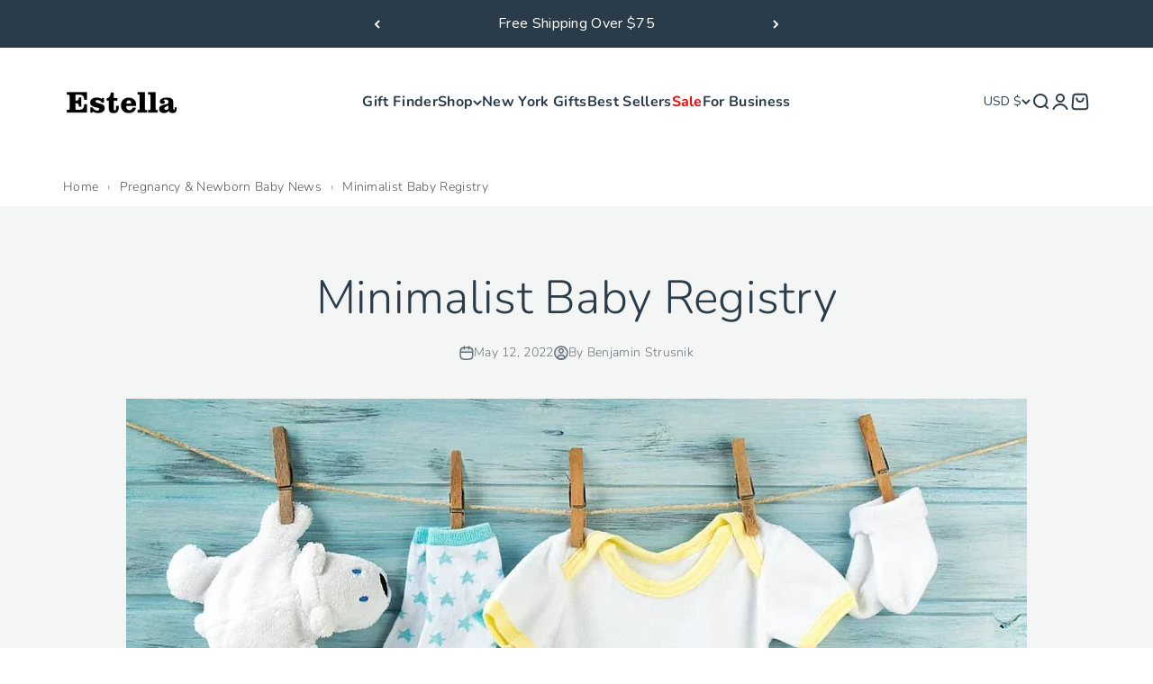

--- FILE ---
content_type: text/css
request_url: https://estella-nyc.com/cdn/shop/t/217/assets/custom.min.css?v=151843439747192658251766993137
body_size: 2630
content:
.custom_babylist_btn{width:100%;display:flex;justify-content:center;align-items:center;color:unset!important;border:1px solid;background:#fff;max-height:57.59px}.babylist_icon_text{display:flex;max-height:20px}@media screen and (min-width:700px){.custom_babylist_btn{max-height:59.98px}}#edt-store-view .ql-editor{align-items:center}.badge.badge--on-sale.custom--tag--badge{background:#00b373}.price-varies-container .money{color:rgb(var(--on-sale-text))}.count-bubble,.product-card__quick-buy button.button,.quick-buy-drawer__info button.button{background-color:#4ca67a}.quick-buy-drawer__info .variant-picker__option-values{flex-wrap:wrap}.product--mobile--sticky--add--to--cart{position:relative;bottom:0}.collection__facets,.collection__top-bar{display:flex!important;justify-content:space-between}#accordion-sort-by,.facets__floating-filter{display:none!important}@media screen and (max-width:999px){.collection__top-bar .active-facets{display:none}}.ship-info a{text-decoration:underline}.ship-info{padding:20px;display:flex;align-items:center}.ship-info .truck_svg{flex:0 0 30px;line-height:0}.ship-info .truck_svg svg{width:100%;height:100%}.ship-info .ship_content{flex:1;padding-left:15px}@media (max-width:449px){.ship-info .ship_content{height:77px}}@media (min-width:450px) and (max-width:600px){.ship-info .ship_content{height:58px}}@media (min-width:601px) and (max-width:769px){.ship-info .ship_content{height:39px}}.icon_full_widht_wrapper.icon-banner__wrapper{max-width:100%!important;padding:0 max(var(--container-gutter),50% - var(--container-max-width) / 2);gap:10px}@media screen and (max-width:400px){.shopify-section .icon-banner{height:162px}.shopify-section--announcement-bar{height:46px}.shopify-section .icon-banner.icon_banner_full_widht{height:100%}}

/* HEADER */
.header__wrapper { padding-block: 15px; }
@media (max-width: 1149px) {
    .header__wrapper { padding-block: 10px; }
}

/* SLIDESHOW */
.slideshow__carousel .prose *+.button { margin-block-start: 20px !important; }
.slideshow__carousel .prev-next-buttons button { width: 40px; height: 40px; }
.slideshow__carousel .prev-next-buttons .circle-button--bordered { border-width: 1px; }
@media (max-width: 699px) {
    .slideshow__carousel .prev-next-buttons { gap: 9px; }
    .slideshow__carousel .prev-next-buttons button { width: 30px; height: 30px; }
}

/* FEATURED-COLLECTION */
.shopify-section--featured-collection .section-header { align-items: center; gap: 10px; }
.shopify-section--featured-collection .section-stack { gap: 40px; }
.shopify-section--featured-collection .section-header .prose *+:is(.h2,.h3,.h4,h2,h3,h4) {  margin-block-start: 5px; }
@media (max-width: 699px) {
    .shopify-section--featured-collection .section-stack { gap: 15px; }
}

/* PRODUCT-CARD */
.product-card .product-card__figure { border-radius: 8px; overflow: hidden; }
.product-card .product-card__info { display: flex; justify-content: space-between; flex-direction: column-reverse;align-items: center; gap: 14px; }
.product-card .rating-with-text { display: flex; flex-direction: column-reverse; gap: 10px;align-items: center; }
.product-card .rating-with-text .rating { display: flex !important; border: 1px solid rgba(0, 0, 0, 0.22); flex-direction: row-reverse; gap: 5px; min-width: 66px; min-height: 30px; justify-content: center; border-radius: 50px; font-weight: 400; }
.product-card .rating-with-text .rating * { line-height: 100%; }
.product-card .product-card__info .v-stack { gap: 15px; }
.product-card .rating__star { width: 20px; height: 20px; }
.product-card .product-card__quick-buy { position: static; opacity: 1; visibility: visible; transform: translateY(0); }
.product-card .product-card__info .product-card__aside { display: none; }
.product-card .product-card__info .product-card__title a {font-weight: 700;}

.product-card .product-card__info .price-list span{font-size: 20px;font-weight: 800;color: #2A3C49;line-height: 1.3;text-align:center;}
.product-card .product-card__info .price-list sale-price{font-size: 20px;font-weight: 800;color: #2A3C49;line-height: 1.3;text-align:center;}
.product-card .product-card__info .price-list compare-at-price{font-size: 18px;font-weight: 800;color: #e3474c;line-height: 1.4;text-align:center;}
.product-card .product-card__info .price-list compare-at-price span{font-size: 19px;font-weight: 800;color: #e3474c;line-height: 1.4;text-align:center;}
.product-card .product-card__info .price-list{display:flex;justify-content: center;}
.product-card .product-card__quick-buy button.button, .product-card__mobile-quick-buy-button {width: auto;padding: 18px 40px;font-size: 16px;font-weight: 700;background: #4ca67a;color: #fff;letter-spacing: 0.32px;}
.product-card .jdgm-prev-badge__text {color: #2A3C49;font-weight: 600;font-size: 15px;}
.product-card__quick-buy button div::after {
    content: "";
    display: inline-block;
    width: 16px;
    height: 16px;
    margin-left: 8px;
    background-repeat: no-repeat;
    background-size: contain;
    background-image: url("data:image/svg+xml,%3Csvg width='16' height='16' viewBox='0 0 16 16' fill='none' xmlns='http://www.w3.org/2000/svg'%3E%3Cmask id='mask0_124_1719' style='mask-type:luminance' maskUnits='userSpaceOnUse' x='0' y='0' width='16' height='16'%3E%3Cpath d='M7.66667 14.3333C11.3487 14.3333 14.3333 11.3487 14.3333 7.66667C14.3333 3.98467 11.3487 1 7.66667 1C3.98467 1 1 3.98467 1 7.66667C1 11.3487 3.98467 14.3333 7.66667 14.3333Z' fill='white' stroke='white' stroke-width='2' stroke-linejoin='round'/%3E%3Cpath d='M7.66667 5V10.3333M5 7.66667H10.3333' stroke='black' stroke-width='2' stroke-linecap='round' stroke-linejoin='round'/%3E%3C/mask%3E%3Cg mask='url(%23mask0_124_1719)'%3E%3Cpath d='M-0.333252 -0.333252H15.6667V15.6667H-0.333252V-0.333252Z' fill='white'/%3E%3C/g%3E%3C/svg%3E");
}
.product-card__quick-buy button div {
    display: flex;
    align-items: center;
    font-size: 16px;
    line-height: 1;
    justify-content: center;
}
.product-card .product-card__title{text-align:center;}
@media (max-width: 699px) {
    .product-card .product-card__quick-buy button.button, .product-card__mobile-quick-buy-button {width: auto;padding: 12px 7px;}
    .product-card__quick-buy button div{font-size: 13px;}
    .product-card .product-card__info .jdgm-prev-badge {
        display: flex !important;
        justify-content: center;
        flex-direction: column;
        align-items: center;
    }
    .product-card .product-card__info .product-card__title a {
        display: -webkit-box;
        -webkit-line-clamp: 2;
        -webkit-box-orient: vertical;
        overflow: hidden;
    }
    .product-card .product-card__info .price-list sale-price{font-size: 15px;}
    .product-card .product-card__info .price-list compare-at-price{font-size: 14px;}
    .product-card .jdgm-prev-badge__text,.product-card .product-card__info .jdgm-prev-badge{font-size:12px;}
    .product-card .product-card__info .v-stack{gap:10px;}
    .product-card .product-card__info .product-card__title a{font-size:15px;}
}
@media (max-width:380px) {
    .product-card__quick-buy button div{font-size: 11px;}
}


/* TEXT-WITH-ICONS */
.text-with-icons { gap: 33px; }
.text-with-icons__item .text-with-icons-heading { font-size: 20px; }
.text-with-icons__item .prose :is(.h5,.h6,h5,h6)+* { margin-block-start: var(--spacing-2-5); font-size: 15px; }

/* FOOTER */
.footer { padding-top: 40px; padding-bottom: 23px; }
.footer__block--text .footer__aside-top { flex-direction: column; align-items: start; gap: 52px; margin-top: 8px; }
.footer__block--text .footer__aside-top .popover { left: 0; }
@media (max-width: 1149px) {
    .footer__block--text .footer__aside-top { gap: 30px; margin-top: 0; }
}
@media (max-width: 699px) {
    .footer { padding-top: 48px; padding-bottom: 20px; }
    .footer__block--text { margin-bottom: 24px; }
    .footer__block:nth-child(3) { grid-row: span 2; }
    .footer .footer__block-list { row-gap: 24px; column-gap: 35px; }
    .footer .footer__wrapper, .footer .footer__aside-bottom { gap: 20px; }
}

/* COLLECTION */
.collection.collection--filters-drawer { margin-top: 80px; gap: 20px; }
.collection-header { margin-block-start: 10px; margin-block-end: 40px; text-align: left; }
@media (max-width: 699px) {
    .collection.collection--filters-drawer { margin-top: 32px; }
    .collection-header { margin-block-start: 0; margin-block-end: 32px; }
}

/* PRODUCT-INFO */
.section:has(> product-rerender) { padding-top: 3px; }
.product-info>*+* { margin-top: 18px; margin-bottom: 20px; }
.product-info * { box-sizing: border-box; }
.product-info strong, .product-info :is(.buy-buttons, .custom_wishlist_btn) * { font-weight: 600; }
.product-gallery__media, .product-gallery__thumbnail img { border-radius: 12px; overflow: hidden; }
.product-gallery__thumbnail-list { grid-auto-columns: 82px; gap: 20px; }
.product-gallery__thumbnail:after { margin-block-start: 8px; }
.product-info .product-info__title { font-weight: 800; }
.product-info .product-info__price { font-size: 20px; line-height: 160%; }
.product-info .block-swatch { padding: 8px 20px; line-height: 100%; height: 40px;border-radius:7px; }
.product-info .variant-picker__option-info { gap: 10px; }
.product-info :is([data-block-type="variant-picker"], [data-block-type="inventory"], [data-block-type="ship-or-timer"]) { margin-top: 24px; margin-bottom: 34px; }
.product-info [data-group-type="accordion-group"] { margin-bottom: 24px; }
.product-info .variant-picker__option-info button .link { font-size: 13px; }
.product-info #history-breadcrumbs { margin-top: 0; margin-bottom: 23px; }
.product-info #history-breadcrumbs:not(:first-of-type) { display: none; }
.product-info .product-info__price .money {font-weight: 700;}
.product-info .product-info__price.price-list span{font-size: 20px;font-weight: 800;color: #2A3C49;line-height: 1.3;text-align:center;}
.product-info .product-info__price .price-list sale-price{font-size: 20px;font-weight: 800;color: #2A3C49;line-height: 1.3;text-align:center;}
.product-info .product-info__price .price-list compare-at-price{font-size: 18px;font-weight: 800;color: #e3474c;line-height: 1.4;text-align:center;}
.product-info .product-info__price .price-list compare-at-price span{font-size: 19px;font-weight: 800;color: #e3474c;line-height: 1.4;text-align:center;}
.product-info input[checked='checked'] + .block-swatch:before{
        background:#2A3C49;
        box-shadow:unset;
}

.product-info .variant-picker__option .block-swatch span,.product-info .product-info__complementary-products .h-stack p{font-weight:600;}
.product-info .product-info__complementary-products .h-stack .circle-chevron{width:30px;height:30px;}
.product-info .variant-picker__option-values input.sr-only:checked ~ label.block-swatch span {
  color: #fff;
}
.product-info .variant-picker__option legend.text-subdued {
    font-weight: 600;
    color:#2A3C49;
}

.product-info input[checked='checked'] + .block-swatch span {
    color: #fff;
    position: relative;
    z-index:1;
 }
.product-info .horizontal-product__info .v-stack .reversed-link  { 
    font-size: 16px;
    color: #2A3C49;
    font-weight: 600;
    line-height: 1.5;
    letter-spacing: 0.57px;
}
.product-info .tolstoy-stories-title {
    color: #2A3C49!important;
    font-weight: 600!important;
}
.product-info .horizontal-product__info .v-stack .price-list span{font-size:16px;color: #2A3C49;} 
.product-info .horizontal-product__info .horizontal-product__cta button {
    background: #4CA67A;
    font-size: 16px;
    color: #fff;
    font-weight: 700!important;
    letter-spacing: 0;
    padding: 12px 26px;
}
.product-info .horizontal-product__info .horizontal-product__cta button div {
    font-size: 16px;
    font-weight: 600;
    line-height: 1;
}
.product-info  .product-info__quantity-selector label.block-label{color: #2A3C49!important;font-weight: 600!important;}
.product-info .horizontal-product img{width:110px;height:110px;}

@media screen and (min-width: 699px) and (max-width:799px){
    .product-quick-add .product-quick-add__variant {
        grid-template-columns: 70px 1fr 1.2fr .75fr!important;
    }
}
@media (min-width: 1000px) {
.product-info  .product-info__quantity-selector label.block-label{
    display: none;
}
.product-info more-payment-options-link, #shopify-buyer-consent {
    display: none;
}
.product-info .product-info__block-item.buy_buttons {
  position: relative;
}
.product-info .shopify-payment-button {
    width: 100%;
    max-width: 100%;
}
.product-info .product-info__quantity-selector {
    position: absolute;
    left: 0;
    top: 0;
    z-index: 111;
    max-width: 140px;
}
.product-info .buy-buttons button.button {
    width: 100%;
    max-width: calc(100% - 156px);
    margin-left: auto;
    height: 55px;
    display: flex;
    align-items: center;
    align-content: center;
    justify-content: center;
}
.product-info .quantity-selector {
    height: 55px;
    background: rgb(var(--input-background, transparent));
    color: rgb(var(--input-text-color, var(--text-color)));
    border-radius: var(--rounded-button);
    border-width: 1px;
    display: inline-flex;
}
.product-info buy-buttons.buy-buttons {
    display: flex;
    flex-direction: column;
}
    .product { margin-top: 20px; }
    .product-info * { font-weight: 400; }
    .product-info .product-info__title { font-size: 38px;font-weight:revert; }
    .product-info :is([data-block-type="title"], [data-block-type="price"]) { margin-top: 13px; margin-bottom: 13px; }
}

@media screen and (min-width: 1150px) {
    :root{
        --spacing-12:70px;
    }
    .product { column-gap: var(--spacing-12); }
}
@media (min-width: 700px) {
        .product-info .buy-buttons--multiple {
            gap: var(--spacing-4);
            grid-template-columns: unset;
        }
}
@media (max-width: 699px) {
    .product-info .horizontal-product-list-carousel>.horizontal-product-list {
        grid: auto / auto-flow var(--horizontal-product-width, 100%);
        border-width: 0;
    }
    .product-info__complementary-products .horizontal-product-list-carousel:not(.separate) {
        margin: 0 auto;
        border-width: 1px;
        width: 100%;
        padding: 0;
    }
    .product-info .horizontal-product__info {
        gap:10px;
        display: flex;
    }
    .product-info .horizontal-product {
        align-items: center; 
        display: flex;
    }
    .divide-x>:not([hidden])~:not([hidden]) {
        border-inline-start-width: inherit;
    }
    .product-info__complementary-products .sm\:flex {
        display: flex;
    }
}
@media (max-width: 999px) {
    .product-info .product-info__quantity-selector {margin-bottom: 16px;}
    .product-info [data-block-type="price"] { margin-bottom: 27px; }
    .product-info [data-block-type="description"] { margin-top: 9px; margin-bottom: 20px; }
    .product-info [data-block-type="variant-picker"] { margin-top: 20px; margin-bottom: 26px; }
    .product-info .block-swatch { padding: 6px 20.4px; height: 42px; }
    .product-info [data-block-type="quantity-selector"] { margin-top: 25px; margin-bottom: 30px; }
    .product-info [data-block-type="buy-buttons"] { margin-bottom: 24px; }
    .product-info [data-block-type="inventory"] { margin-top: 25px; margin-bottom: 25px; }
    .product-info .product-info__block-item:first-of-type { margin-top: 0; }
    .product-info .custom_babylist_btn {max-height: 50px;}
}
@media screen and (min-width: 1380px) {
    .product-info .product-info__complementary-products .horizontal-product-list-carousel>.horizontal-product-list {
        grid: auto / auto-flow var(--horizontal-product-width, 50%);
    }
    
    .product-info .horizontal-product__info {
        gap:10px;
        display: flex;
        flex-direction: column;
        align-items: flex-start;
    }
}
@media (max-width:480px){
    .product-info .horizontal-product__info {
        gap: 5px;
        display: flex;
        flex-direction: column;
        align-items: flex-start;
    }
}


--- FILE ---
content_type: text/css
request_url: https://estella-nyc.com/cdn/shop/t/217/assets/custom.css?v=79388094904179360581766991097
body_size: 974
content:
.custom_babylist_btn{width:100%;display:flex;justify-content:center;align-items:center;color:unset!important;border:1px solid;background:#fff;max-height:57.59px}.babylist_icon_text{display:flex;max-height:20px}@media screen and (min-width: 700px){.custom_babylist_btn{max-height:55px}}#edt-store-view .ql-editor{align-items:center}.badge.badge--on-sale.custom--tag--badge{background:#00b373}.price-varies-container .money{color:rgb(var(--on-sale-text))}.product-card__quick-buy button.button,.count-bubble{background-color:#4ca67a}.quick-buy-drawer__info button.button{background-color:#4ca67a;color:#fff;outline:unset}.quick-buy-drawer__info .variant-picker__option-values{flex-wrap:wrap}.product--mobile--sticky--add--to--cart{position:relative;bottom:0}@media screen and (max-width: 400px){.shopify-section .icon-banner{height:162px}.shopify-section--announcement-bar{height:46px}}.collection__top-bar,.collection__facets{display:flex!important;justify-content:space-between}.facets__floating-filter,#accordion-sort-by{display:none!important}@media screen and (max-width: 999px){.collection__top-bar .active-facets{display:none}}@media screen and (min-width: 700px){.product-quick-add:not(:lang(ae),:lang(ar),:lang(arc),:lang(bcc),:lang(bqi),:lang(ckb),:lang(dv),:lang(fa),:lang(glk),:lang(he),:lang(ku),:lang(mzn),:lang(nqo),:lang(pnb),:lang(ps),:lang(sd),:lang(ug),:lang(ur),:lang(yi)){right:0!important;top:unset!important;bottom:0!important;padding:14px!important}.product-quick-add .product-quick-add__variant{grid-template-columns:70px 1fr 1.2fr .55fr!important;align-items:center!important}.product-quick-add .product-info__variant-picker .variant-picker__option .h-stack span{display:none}.product-quick-add .product-info__variant-picker .variant-picker__option .h-stack legend{font-size:16px;font-weight:700;color:#2a3c49}.product-quick-add .product-info__variant-picker fieldset.variant-picker__option{display:flex;align-items:center;gap:14px}.product-quick-add .product-info__variant-picker .variant-picker__option .relative{width:100%;max-width:200px}.product-quick-add .variant-picker .popover{inset-block-start:auto!important;inset-block-end:calc(100% + 8px)}.product-quick-add .product-info__variant-picker .variant-picker__option .relative .select{height:40px;font-weight:600;color:#2a3c49;font-size:16px;background-color:#fff;border:unset}.product-quick-add .variant-picker__option-info{margin-bottom:unset}.product-quick-add .product-quick-add__variant .v-stack a{font-size:18px;font-weight:700;line-height:1.4;letter-spacing:.32px}.product-quick-add .product-quick-add__variant .price-list .money{font-weight:600;color:#2a3c49}product-quick-add buy-buttons .button{width:100%;height:50px}.product-quick-add .bar-variant-picker.variant-picker{grid-template-columns:1fr}}@media screen and (min-width: 699px) and (max-width:799px){.product-quick-add .product-quick-add__variant{grid-template-columns:70px 1fr 1.2fr .75fr!important}}.ship-info a{text-decoration:underline}.ship-info{width:100%;padding:6px;display:flex;align-items:center;background-color:#fff7f3!important;border:1px solid #FFEEE5!important;border-radius:10px}.ship-info .truck_svg{flex:unset;width:100%;max-width:8%}.ship-info .truck_svg svg{width:100%;height:100%}.ship-info .ship_content{flex:1;padding-left:5px;width:100%;max-width:80%;display:flex;align-items:center}.ship-info .ship_content p{font-size:14px;line-height:1.5;letter-spacing:.32px}.ship-info .ship_content p strong:first-child{color:#1d9b5e}@media screen and (max-width: 768px){.ship-info .ship_content{max-width:85%}.ship-info .truck_svg{flex:unset;width:100%;max-width:15%}}.icon_full_widht_wrapper.icon-banner__wrapper{max-width:100%!important;padding:0 max(var(--container-gutter),50% - var(--container-max-width) / 2);gap:10px}@media screen and (max-width: 400px){.shopify-section .icon-banner.icon_banner_full_widht{height:100%}}.breadcrumbs.on-banner{display:flex;flex-wrap:wrap;align-items:center;font-size:16px;font-weight:600;line-height:22px;letter-spacing:.32px;color:#fff7f3;justify-content:center;margin-top:10px;margin-bottom:0}.template-collection:has(.collection-banner) #shopify-section-breadcrumbs{display:none}.breadcrumbs.on-banner .breadcrumb-item{text-decoration:none;color:#fff7f3;padding:0 5px;transition:color .2s ease}.breadcrumbs.on-banner .breadcrumb-separator{color:#fff7f3}.collection .collection__pagination .pagination__item{width:48px;height:48px;border:1px solid #000;box-shadow:0 0 0 1px #2a3c491f;border-radius:50px}.collection .collection__pagination{border:unset}.collection .collection__pagination.pagination{display:flex;gap:16px;border:unset}.collection .collection__pagination .pagination__current{display:none}@media screen and (min-width: 1400px){.shopify-section--collection-banner .collection-banner.content-over-media--sm{--content-over-media-height:180px}.collection-banner .v-stack h1{font-size:38px;letter-spacing:.57px;line-height:41px}}@media screen and (max-width: 1400px){.shopify-section--collection-banner .collection-banner.content-over-media--sm{--content-over-media-height:250px}}@media only screen and (max-width: 768px){.collection-banner .v-stack h1{font-size:28px;letter-spacing:.57px;line-height:41px}.collection .collection__pagination .pagination__item{width:40px;height:40px}}.header_bottom_bar_section{position:relative;padding:10px 0}.header_bottom_bar_section .close_header_bar{position:absolute;top:0;right:0;padding:10px 10px 0 0;line-height:normal}.header_bottom_bar_section .close_header_bar svg{vertical-align:middle;cursor:pointer}.header_bottom_bar_section .header_bottom_bar{display:flex;flex-wrap:wrap;justify-content:center;align-items:center}.header_bottom_bar_section .header_bottom_bar .richtext_main{display:flex;flex-wrap:nowrap;align-items:center}.header_bottom_bar_section .header_bottom_bar .richtext{display:flex;flex-wrap:nowrap;justify-content:center;align-items:center;text-align:center;font-size:16px}.header_bottom_bar_section .header_bottom_bar .richtext span{margin:0 30px;width:2px;height:30px}.header_bottom_bar_section .header_bottom_bar .richtext p{margin:0;font-weight:500}.header_bottom_bar_section .header_bottom_bar .richtext p strong{font-weight:700}.timer_code_bar{display:flex;align-items:center;justify-content:center;color:#fff;font-size:.9rem;margin-top:8px}.timer_code_bar .code_bar{margin-right:2%}.timer_code_bar .code{font-weight:600;border:1px solid;padding:4px}.timer_code_bar #countdown{font-weight:700}.cart-drawer .buy-buttons--compact button.button.button--xl{background-color:#4ca67a}.cart-drawer .buy-buttons--compact button.button:hover{background-color:#293c48}@media (min-width: 769px) and (max-width: 1024px){.header_bottom_bar_section .header_bottom_bar{flex-direction:column}.header_bottom_bar_section .header_bottom_bar .richtext_main .richtext:first-child span{display:none}.header_bottom_bar_section .header_bottom_bar .richtext_main{padding-top:5px}}@media only screen and (max-width: 768px){.header_bottom_bar_section .header_bottom_bar{justify-content:space-evenly;max-width:360px;width:100%;margin:0 auto}.header_bottom_bar_section .header_bottom_bar .richtext{font-size:14.5px}.header_bottom_bar_section .header_bottom_bar .divider{width:2px;height:50px}.header_bottom_bar_section .header_bottom_bar .richtext_main{font-size:.9rem}.header_bottom_bar_section .header_bottom_bar .richtext span{margin:0 10px}}@media screen and (min-width: 1000px){.shopify-section--main-product product-gallery.product-gallery{position:sticky;top:calc(var(--sticky-area-height) + 20px)}}
/*# sourceMappingURL=/cdn/shop/t/217/assets/custom.css.map?v=79388094904179360581766991097 */


--- FILE ---
content_type: text/javascript
request_url: https://estella-nyc.com/cdn/shop/t/217/assets/custom.min.js?v=155100966651770957671765859598
body_size: 89
content:
document.addEventListener("DOMContentLoaded",(function(){const t=document.body.dataset.template;if("search"===t){const t=new URLSearchParams(window.location.search).get("q");if(t&&"i love ny"===t.toLowerCase()){const t=document.querySelector(".product-list"),e=document.querySelector(".main-search-title"),o=document.querySelector(".collection__top-bar"),l=document.querySelector(".collection__facets"),n=document.querySelector(".collection__results");t&&(t.innerHTML="<p>No products found</p>"),e&&(e.innerText="No products found"),o&&(o.style.display="none"),l&&(l.style.display="none"),n&&(n.style.display="none")}document.addEventListener("input",(function(t){if(t.target.closest("input[type='search']")){let e=t.target.closest("input[type='search']");e.addEventListener("keyup",(function(){let t=e.value.trim().toLowerCase();"i love ny"===t&&fetch(`${window.Shopify.routes.root}search/suggest.json?q=${t}&resources[type]=product`).then((t=>t.json())).then((()=>{let t=document.querySelector('[slot="results"]');t&&(t.innerHTML='\n                    <div class="empty-state">\n                      <p class="h6">No results could be found.</p>\n                    </div>')}))}))}}))}if(["collection","product","blog","article","page"].includes(t)){let e=JSON.parse(localStorage.getItem("breadcrumbHistory"))||[];const o=window.location.pathname;!function(){if("collection"===t){const t=document.getElementById("collection-title")?.dataset.collectionTitle||"Collection";e=[{title:"Home",url:"/"},{title:t,url:o}]}if("product"===t){const t=document.getElementById("product-title")?.dataset.productTitle||"Product";let l="All Products",n="/collections/all";e.length>1&&(l=e[1]?.title,n=e[1]?.url),e=[{title:"Home",url:"/"},{title:l,url:n},{title:t,url:o}]}if("blog"===t){const t=document.getElementById("blog-title")?.dataset.blogTitle||"Blog";e=[{title:"Home",url:"/"},{title:t,url:o}]}if("article"===t){const t=document.getElementById("blog-title"),l=document.getElementById("article-title"),n=t?t.dataset.blogTitle:"Blog",i=t?t.dataset.blogUrl:"/blogs",c=l?l.dataset.articleTitle:"Article";e=[{title:"Home",url:"/"},{title:n,url:i},{title:c,url:o}]}if("page"===t){const t=document.title||"Page";e=[{title:"Home",url:"/"},{title:t,url:o}]}localStorage.setItem("breadcrumbHistory",JSON.stringify(e)),function(t){const e=document.getElementById("breadcrumb-schema");if(!e)return;const o=t.map(((t,e)=>({"@type":"ListItem",position:e+1,name:t.title,item:window.location.origin+t.url})));e.textContent=JSON.stringify({"@context":"https://schema.org","@type":"BreadcrumbList",itemListElement:o})}(e)}();const l=document.getElementById("history-breadcrumbs");l&&(l.innerHTML=e.map(((t,e)=>`<a href="${t.url}" data-index="${e}" class="breadcrumb-item">${t.title}</a>`)).join('<span class="breadcrumb-separator"> › </span>'),l.addEventListener("click",(function(t){if(t.target.classList.contains("breadcrumb-item")){const o=parseInt(t.target.dataset.index);e=e.slice(0,o+1),localStorage.setItem("breadcrumbHistory",JSON.stringify(e)),window.location.href=e[o].url}})))}}));

--- FILE ---
content_type: image/svg+xml
request_url: https://estella-nyc.com/cdn/shop/files/Group_1000005278_1.svg?v=1758093112&width=60
body_size: -92
content:
<svg xmlns="http://www.w3.org/2000/svg" fill="none" viewBox="0 0 61 60" height="60" width="61">
<circle fill="#F4F5F6" r="30" cy="30" cx="30.2"></circle>
<g clip-path="url(#clip0_5_808)">
<path fill="#2A3C49" d="M40.1 20.5508C39.529 22.2888 37.929 24.9998 33.509 24.9998C32.668 24.9788 31.235 25.2548 31.2 23.9998C31.221 23.4689 31.1318 22.9394 30.9382 22.4446C30.7446 21.9498 30.4508 21.5005 30.0751 21.1248C29.6994 20.7491 29.25 20.4552 28.7552 20.2616C28.2604 20.068 27.7309 19.9789 27.2 19.9998C26.9348 19.9998 26.6804 19.8945 26.4929 19.7069C26.3053 19.5194 26.2 19.2651 26.2 18.9998C26.2 18.7346 26.3053 18.4803 26.4929 18.2927C26.6804 18.1052 26.9348 17.9998 27.2 17.9998C28.2537 17.9331 29.3043 18.1711 30.2263 18.6853C31.1484 19.1996 31.903 19.9683 32.4 20.8998C32.9203 20.0143 33.6636 19.2806 34.5558 18.7718C35.448 18.263 36.4579 17.9968 37.485 17.9998C39.057 17.8678 40.64 18.7828 40.1 20.5508ZM40.139 24.3508C38.309 26.4828 34.966 27.2348 31.9 26.9798C32.0969 27.6352 32.198 28.3156 32.2 28.9998C32.0715 31.652 31.3294 34.2381 30.032 36.5548C29.8849 36.7756 29.6562 36.929 29.3961 36.9811C29.1359 37.0332 28.8658 36.9799 28.645 36.8328C28.4242 36.6858 28.2709 36.457 28.2187 36.1969C28.1666 35.9368 28.2199 35.6666 28.367 35.4458C29.4407 33.4565 30.0663 31.2565 30.2 28.9998C30.2 28.1818 29.705 22.9998 24.705 22.9998C23.8476 22.987 22.9964 23.1464 22.2017 23.4685C21.4071 23.7905 20.6851 24.2687 20.0785 24.8748C19.472 25.4809 18.9932 26.2025 18.6705 26.9969C18.3479 27.7914 18.1878 28.6425 18.2 29.4998C18.2 37.5878 26.127 41.9998 30.2 41.9998C34.273 41.9998 42.2 37.5878 42.2 29.4998C42.1999 27.5815 41.4624 25.7366 40.14 24.3468L40.139 24.3508Z"></path>
</g>
<defs>
<clipPath id="clip0_5_808">
<rect transform="translate(18.2 18)" fill="white" height="24" width="24"></rect>
</clipPath>
</defs>
</svg>


--- FILE ---
content_type: image/svg+xml
request_url: https://estella-nyc.com/cdn/shop/files/Group_1000005278_2.svg?v=1758093112&width=60
body_size: -186
content:
<svg xmlns="http://www.w3.org/2000/svg" fill="none" viewBox="0 0 61 60" height="60" width="61">
<circle fill="#F4F5F6" r="30" cy="30" cx="30.2"></circle>
<g clip-path="url(#clip0_5_819)">
<path fill="#2A3C49" d="M36.781 20.1402L30.516 18.0512C30.3109 17.9829 30.0891 17.9829 29.884 18.0512L23.619 20.1402C22.6229 20.4711 21.7564 21.1075 21.1427 21.959C20.5289 22.8104 20.1991 23.8336 20.2 24.8832V30.0002C20.2 37.5632 29.4 41.7402 29.794 41.9142C29.9218 41.971 30.0601 42.0004 30.2 42.0004C30.3399 42.0004 30.4782 41.971 30.606 41.9142C31 41.7402 40.2 37.5632 40.2 30.0002V24.8832C40.201 23.8336 39.8711 22.8104 39.2574 21.959C38.6436 21.1075 37.7771 20.4711 36.781 20.1402ZM34.918 27.7172L30.646 31.9892C30.4712 32.1652 30.2632 32.3047 30.034 32.3997C29.8048 32.4946 29.5591 32.5431 29.311 32.5422H29.278C29.0249 32.5384 28.7752 32.4832 28.544 32.3801C28.3129 32.2769 28.105 32.128 27.933 31.9422L25.627 29.5422C25.5271 29.4496 25.4473 29.3375 25.3923 29.2129C25.3373 29.0882 25.3083 28.9537 25.3072 28.8174C25.3061 28.6812 25.3328 28.5462 25.3857 28.4207C25.4386 28.2951 25.5167 28.1817 25.615 28.0874C25.7133 27.9931 25.8299 27.9199 25.9575 27.8723C26.0851 27.8247 26.2211 27.8036 26.3572 27.8104C26.4933 27.8172 26.6265 27.8518 26.7487 27.9119C26.871 27.9721 26.9796 28.0566 27.068 28.1602L29.312 30.5002L33.5 26.3002C33.6886 26.1181 33.9412 26.0173 34.2034 26.0196C34.4656 26.0218 34.7164 26.127 34.9018 26.3124C35.0872 26.4978 35.1924 26.7486 35.1947 27.0108C35.197 27.273 35.0962 27.5256 34.914 27.7142L34.918 27.7172Z"></path>
</g>
<defs>
<clipPath id="clip0_5_819">
<rect transform="translate(18.2 18)" fill="white" height="24" width="24"></rect>
</clipPath>
</defs>
</svg>


--- FILE ---
content_type: text/javascript
request_url: https://adsagentclientafd-b7hqhjdrf3fpeqh2.b01.azurefd.net/assets/index-qXGel8n4.js
body_size: 74118
content:
const __vite__mapDeps=(i,m=__vite__mapDeps,d=(m.f||(m.f=["assets/agent-view-15X9eBJ-.js","assets/index-DovPCyUC.js"])))=>i.map(i=>d[i]);
import{A as e,b as t,a as n,c as s,d as r,e as i,F as o,C as a,U as l,g as c,f as u,h as d,i as h,j as p,k as m,l as f,m as g,r as y,u as v,n as E,o as T,p as b,q as x,H as S,s as C,t as A,v as w,P as R,w as P,x as I,y as M,z as k,B as N,D as O,E as D,G as L,I as _,J as F,K as V,L as j,M as U,N as B,O as G,Q as $,R as H,S as z,T as W,V as K,W as Y,X as q,Y as Z,Z as X,_ as J,$ as Q,a0 as ee,a1 as te,a2 as ne,a3 as se,a4 as re,a5 as ie,a6 as oe,a7 as ae,a8 as le,a9 as ce,aa as ue,ab as de,ac as he,ad as pe,ae as me,af as fe,ag as ge,ah as ye,ai as ve,aj as Ee,ak as Te,al as be,am as xe,an as Se,ao as Ce,ap as Ae,aq as we,ar as Re,as as Pe,at as Ie,au as Me,av as ke,aw as Ne,ax as Oe,ay as De,az as Le,aA as _e,aB as Fe,aC as Ve,aD as je,aE as Ue,aF as Be,aG as Ge,aH as $e,aI as He,aJ as ze,aK as We,aL as Ke,aM as Ye,aN as qe,aO as Ze,aP as Xe,aQ as Je,aR as Qe,aS as et,aT as tt,aU as nt,aV as st,aW as rt,aX as it,aY as ot,aZ as at,a_ as lt,a$ as ct,b0 as ut,b1 as dt,b2 as ht,b3 as pt}from"./index-DovPCyUC.js";var mt=(e=>(e.Composer="Composer",e.Bubble="Bubble",e))(mt||{}),ft=(e=>(e.CallChatEndpoint="CallChatEndpoint",e.CallActionEndpoint="CallActionEndpoint",e))(ft||{}),gt=(e=>(e.CLOSE="Close",e.ERROR="Error",e.EVENTSOURCE_ERROR="EventSourceError",e.VERBAL_RESPONSE="VerbalResponseData",e.EMPTY="Empty",e.SESSION_INFO="SessionInfo",e.ADVERTISER_DATA="AdvertiserData",e.ENTRYPOINT_DATA="EntrypointData",e.ADD_TO_CART="AddToCart",e.FEEDBACK_DATA="FeedbackData",e.CLEAR_RESPONSE_STREAM="ClearResponseStream",e.KILL_COMMAND="KillCommand",e.CHECKOUT="Checkout",e.VIEW_CART="ViewCart",e.TEXT_REPLAY="TextReplay",e.MESSAGE_REPLAY_FINISHED="MessageReplayFinished",e.CHAT_LAYOUT_DATA="ChatLayoutData",e.DRAWER_LAYOUT_DATA="DrawerLayoutData",e.VARIANT_INFO="VariantInfo",e.CART_CHANGE="CartChange",e))(gt||{});let yt=null,vt=0,Et="",Tt=!1;function bt(){yt?.close(),yt=null,vt=0,Et="",Tt=!1}function xt(c){let u;return new Promise(d=>{d({disconnect:()=>{bt()},sendMessage:async d=>{const{type:h,sessionInfo:p,clientConfig:m,sendTelemetry:f,baseTelemetryFields:g}=d,y=p.jwtToken?.token??"";let v="",E=!0,T=!1,b=null;switch(h){case"stop":bt(),u({event:gt.CLOSE}),E=!1;break;case"chat":{const{message:e,displayMessage:n,mode:s}=d;"explicit"===s&&u({event:gt.VERBAL_RESPONSE,message:n||e,displayMessage:n,author:"user"}),v=await t(c,e,y,p.clientId,p.sessionId,m),T=!0;break}case"authorization":{const{sessionInfo:e}=d;v=await i(c,e);break}case"handoff":{const{contextId:e}=d;v=await r(c,e,y,p.clientId,p.sessionId,m);break}case"replay":{const{sessionId:e}=d;v=await s(c,e);break}case"action":{const{request:s,action:r}=d;let i=null;switch(b=r,r){case e.SUGGESTION_CLICK:i=s.Prompt;break;case e.ENTRYPOINT_CLICK:s.ActionToTake===ft.CallChatEndpoint&&(i=s.AgentMessage);break;case e.COLLECTION_CLICK:case e.PRODUCT_CLICK:case e.ADD_TO_CART:case e.CONTEXT:case e.INITIALIZATION:case e.ADVERTISER_DATA:case e.WELCOME_MESSAGE:case e.GET_VARIANT_INFO:break;case e.ADD_TO_CART_API:default:E=!1}v=i?await t(c,i,y,p.clientId,p.sessionId,m):await n(c,s,r,y,p.clientId,p.sessionId,m),i&&(T=!0);break}}if(E){(Et!==v||null===yt)&&(vt=0,Tt=!1,Et=v),bt(),yt=new EventSource(v),T&&o("UserMessageSent"),yt.onerror=e=>{vt++;try{yt?.readyState===EventSource.CLOSED&&fetch(e.target?.url).then(e=>{u({event:gt.EVENTSOURCE_ERROR,errorMessage:"EventSource failed",errorCode:e.status.toString()})}).catch(()=>{u({event:gt.EVENTSOURCE_ERROR,errorMessage:"EventSource failed"})})}catch{u({event:gt.EVENTSOURCE_ERROR,errorMessage:"EventSource failed"})}g&&f&&f(a({baseFields:g,uiEventType:l.EventSourceRetry,metadata:{RetryCount:vt,Type:h,Action:b??"N/A"}}))},yt.onmessage=e=>{Tt=!0,vt=0},yt.addEventListener(gt.SESSION_INFO,e=>{const t=JSON.parse(e.data);u({event:gt.SESSION_INFO,clientId:t.ClientId,sessionId:t.SessionId,jwtToken:{token:t.JwtToken,expiresAt:t.JwtTokenExpiresAt},createdAt:t.CreatedAt,advertiserId:t.AdvertiserId,features:t.Features??"",expAssignmentContext:t.ExPAssignmentContext??"",isTestingSession:t.IsInternalTestingSession??!1}),Tt=!0,vt=0}),yt.addEventListener(gt.CLOSE,()=>{u({event:gt.CLOSE,action:b}),bt()}),yt.addEventListener(gt.FEEDBACK_DATA,e=>{try{const t=JSON.parse(e.data);u({event:gt.FEEDBACK_DATA,message:t.message,feedbackState:t.feedbackState??"none",author:"feedback"})}catch(t){}}),yt.addEventListener(gt.VERBAL_RESPONSE,e=>{u({event:gt.VERBAL_RESPONSE,message:e.data,author:"agent"})}),yt.addEventListener(gt.ERROR,e=>{try{const t=JSON.parse(e.data);u({event:gt.ERROR,errorMessage:t.errorMessage||"An unknown error occurred",errorCode:t.errorCode})}catch(t){u({event:gt.ERROR,errorMessage:"Failed to process error message"})}}),yt.addEventListener(gt.ADVERTISER_DATA,e=>{const t=JSON.parse(e.data);u({event:gt.ADVERTISER_DATA,...t})}),yt.addEventListener(gt.ADD_TO_CART,e=>{const t=JSON.parse(e.data);u({event:gt.ADD_TO_CART,...t})}),yt.addEventListener(gt.CART_CHANGE,e=>{const t=JSON.parse(e.data);u({event:gt.CART_CHANGE,...t})}),yt.addEventListener(gt.ENTRYPOINT_DATA,e=>{const t=JSON.parse(e.data);u({event:gt.ENTRYPOINT_DATA,...t})}),yt.addEventListener(gt.CLEAR_RESPONSE_STREAM,e=>{u({event:gt.CLEAR_RESPONSE_STREAM})}),yt.addEventListener(gt.KILL_COMMAND,()=>{u({event:gt.KILL_COMMAND})}),yt.addEventListener(gt.CHECKOUT,()=>{u({event:gt.CHECKOUT})}),yt.addEventListener(gt.VIEW_CART,()=>{u({event:gt.VIEW_CART})}),yt.addEventListener(gt.TEXT_REPLAY,e=>{const t=JSON.parse(e.data);u({event:gt.TEXT_REPLAY,...t})}),yt.addEventListener(gt.MESSAGE_REPLAY_FINISHED,()=>{u({event:gt.MESSAGE_REPLAY_FINISHED})}),yt.addEventListener(gt.CHAT_LAYOUT_DATA,e=>{const t=JSON.parse(e.data);u({event:gt.CHAT_LAYOUT_DATA,layout:t,author:"genUI"})}),yt.addEventListener(gt.DRAWER_LAYOUT_DATA,e=>{const t=JSON.parse(e.data);u({event:gt.DRAWER_LAYOUT_DATA,layout:t,author:"genUI"})}),yt.addEventListener(gt.VARIANT_INFO,e=>{const t=JSON.parse(e.data);u({event:gt.VARIANT_INFO,data:t,author:"genUI"})})}},handleOnMessage:e=>{u=e}})})}const St={ENTRYPOINT:{SUBTITLE:"entrypoint.subtitle",INPUT_PLACEHOLDER:"entrypoint.inputPlaceholder",BRANDED_INPUT_PLACEHOLDER:"entrypoint.inputPlaceholderBranded"},CART:{CART:"cart.cart",ADD:"cart.add",ADD_MULTIPLE:"cart.addMultiple",ADDED:"cart.added",ADDING:"cart.adding",UNAVAILABLE:"cart.unavailable",BUY_NOW:"cart.buyNow",GET_NOW:"cart.getNow",SELECT:"cart.select",LABEL:"cart.label",IN_CART:"cart.inCart"},MENU:{MENU:"menu.menu",TERMS_OF_USE:"menu.termsOfUse",PRIVACY:"menu.privacy",SETTINGS:"menu.settings",DISCLAIMER:"menu.disclaimer"},RESTART:{TITLE:"restart.title",MESSAGE:"restart.message"},COMPOSER:{PLACEHOLDER:"composer.placeholder",BRANDED_PLACEHOLDER:"composer.brandedPlaceholder"},SESSION:{EXPIRED_TITLE:"session.expiredTitle",EXPIRED_MESSAGE:"session.expiredMessage"},ERROR:{TITLE:"error.title",MESSAGE:"error.message",RETRIES:"error.retries"},LEARN:{MORE:"learn.more"},PRODUCT:{OVERVIEW_TITLE:"product.overviewTitle",CONFIRMATION_TITLE:"product.confirmationTitle",VIEW_DETAILS:"product.viewDetails",OPTIONS_TITLE:"product.optionsTitle",SELECTED_VARIANT:"product.selectedVariant",INQUIRY_PROMPT:"product.inquiryPrompt",DEFAULT_VARIANT_TITLE:"product.defaultVariantTitle",VIEW_PRODUCTS:"product.viewProducts"},NEW_CHAT:{CONFIRMATION:"newChat.confirmation",QUESTION:"newChat.question",MESSAGE:"newChat.message"},ACTIONS:{BACK:"actions.back",CANCEL:"actions.cancel",CONFIRM:"actions.confirm",NEXT:"actions.next",COPIED:"actions.copied",CLOSE:"actions.close",SUBMIT:"actions.submit",STOP:"actions.stop",LIKED:"actions.liked",UNLIKED:"actions.unliked",DISLIKED:"actions.disliked",UNDISLIKED:"actions.undisliked",SCROLL_LEFT:"actions.scrollLeft",SCROLL_RIGHT:"actions.scrollRight"},FOOTER:{DISCLAIMER:"footer.disclaimer",TOTAL_PRICE:"footer.totalPrice"},LOADING:{DEFAULT:"loading.default",CHECKOUT:"loading.checkout",VIEW_CART:"loading.viewcart",TEXT1:"loading.text1",TEXT2:"loading.text2",TEXT3:"loading.text3"},GREETING:{HANDWAVE:"greeting.handwave"},REVIEW:{SEE:"review.see",TITLE:"review.title",VIEW_ALL:"review.viewAll",CUSTOMER_REVIEWS:"review.customerReviews",CUSTOMERS_SAY:"review.customersSay",BUTTON_TEXT:"review.reviewButtonText"},NUDGE:{PROLONGED_PDP_NUDGE_MESSAGE:"nudge.prolongedPdpStay.nudgeMessage",PROLONGED_PDP_AGENT_MESSAGE:"nudge.prolongedPdpStay.agentMessage",PROLONGED_PDP_CHAT_MESSAGE:"nudge.prolongedPdpStay.chatMessage",SIZE_CONFUSION_NUDGE_MESSAGE:"nudge.sizeConfusion.nudgeMessage",SIZE_CONFUSION_AGENT_MESSAGE:"nudge.sizeConfusion.agentMessage",SIZE_CONFUSION_CHAT_MESSAGE:"nudge.sizeConfusion.chatMessage",FRUSTRATION_SCORE_NUDGE_MESSAGE:"nudge.frustrationScore.nudgeMessage",FRUSTRATION_SCORE_AGENT_MESSAGE:"nudge.frustrationScore.agentMessage",FRUSTRATION_SCORE_CHAT_MESSAGE:"nudge.frustrationScore.chatMessage",PRODUCT_COMPARISON_NUDGE_MESSAGE:"nudge.productComparison.nudgeMessage",PRODUCT_COMPARISON_AGENT_MESSAGE:"nudge.productComparison.agentMessage",PRODUCT_COMPARISON_CHAT_MESSAGE:"nudge.productComparison.chatMessage",COLOR_CONFUSION_NUDGE_MESSAGE:"nudge.colorConfusion.nudgeMessage",COLOR_CONFUSION_AGENT_MESSAGE:"nudge.colorConfusion.agentMessage",COLOR_CONFUSION_CHAT_MESSAGE:"nudge.colorConfusion.chatMessage"},DISCOUNT:{APPLY_DISCOUNT:"discount.applyDiscount"},TRACKER:{PROGRESS_MESSAGE:"tracker.progressMessage",ELIGIBLE_MESSAGE:"tracker.eligibleMessage"},CHAT:{CONVERSATION:"chat.conversation",USER_MESSAGE:"chat.userMessage",AGENT_MESSAGE:"chat.agentMessage",LOADING:"chat.loading",AGENT_TYPING:"chat.agentTyping"},GENUX:{SCROLLABLE_ITEMS:"genux.scrollableItems"},TABS:{MORE:"tabs.more"},CAROUSEL:{IMAGE_CAROUSEL_LABEL:"carousel.imageCarouselLabel",IMAGE_LABEL:"carousel.imageLabel"}};async function Ct(){return await xt(u())}var At,wt;const Rt=m(wt?At:(wt=1,At={area:!0,base:!0,br:!0,col:!0,embed:!0,hr:!0,img:!0,input:!0,link:!0,meta:!0,param:!0,source:!0,track:!0,wbr:!0}));var Pt=/\s([^'"/\s><]+?)[\s/>]|([^\s=]+)=\s?(".*?"|'.*?')/g;function It(e){var t={type:"tag",name:"",voidElement:!1,attrs:{},children:[]},n=e.match(/<\/?([^\s]+?)[/\s>]/);if(n&&(t.name=n[1],(Rt[n[1]]||"/"===e.charAt(e.length-2))&&(t.voidElement=!0),t.name.startsWith("!--"))){var s=e.indexOf("--\x3e");return{type:"comment",comment:-1!==s?e.slice(4,s):""}}for(var r=new RegExp(Pt),i=null;null!==(i=r.exec(e));)if(i[0].trim())if(i[1]){var o=i[1].trim(),a=[o,""];o.indexOf("=")>-1&&(a=o.split("=")),t.attrs[a[0]]=a[1],r.lastIndex--}else i[2]&&(t.attrs[i[2]]=i[3].trim().substring(1,i[3].length-1));return t}var Mt=/<[a-zA-Z0-9\-\!\/](?:"[^"]*"|'[^']*'|[^'">])*>/g,kt=/^\s*$/,Nt=Object.create(null);var Ot=function(e,t){t||(t={}),t.components||(t.components=Nt);var n,s=[],r=[],i=-1,o=!1;if(0!==e.indexOf("<")){var a=e.indexOf("<");s.push({type:"text",content:-1===a?e:e.substring(0,a)})}return e.replace(Mt,function(a,l){if(o){if(a!=="</"+n.name+">")return;o=!1}var c,u="/"!==a.charAt(1),d=a.startsWith("\x3c!--"),h=l+a.length,p=e.charAt(h);if(d){var m=It(a);return i<0?(s.push(m),s):((c=r[i]).children.push(m),s)}if(u&&(i++,"tag"===(n=It(a)).type&&t.components[n.name]&&(n.type="component",o=!0),n.voidElement||o||!p||"<"===p||n.children.push({type:"text",content:e.slice(h,e.indexOf("<",h))}),0===i&&s.push(n),(c=r[i-1])&&c.children.push(n),r[i]=n),(!u||n.voidElement)&&(i>-1&&(n.voidElement||n.name===a.slice(2,-1))&&(i--,n=-1===i?s:r[i]),!o&&"<"!==p&&p)){c=-1===i?s:r[i].children;var f=e.indexOf("<",h),g=e.slice(h,-1===f?void 0:f);kt.test(g)&&(g=" "),(f>-1&&i+c.length>=0||" "!==g)&&c.push({type:"text",content:g})}}),s};const Dt=(e,t,n,s)=>{const r=[n,{code:t,...s||{}}];if(e?.services?.logger?.forward)return e.services.logger.forward(r,"warn","react-i18next::",!0);Ut(r[0])&&(r[0]=`react-i18next:: ${r[0]}`),e?.services?.logger?.warn?e.services.logger.warn(...r):console},Lt={},_t=(e,t,n,s)=>{Ut(n)&&Lt[n]||(Ut(n)&&(Lt[n]=new Date),Dt(e,t,n,s))},Ft=(e,t)=>()=>{if(e.isInitialized)t();else{const n=()=>{setTimeout(()=>{e.off("initialized",n)},0),t()};e.on("initialized",n)}},Vt=(e,t,n)=>{e.loadNamespaces(t,Ft(e,n))},jt=(e,t,n,s)=>{if(Ut(n)&&(n=[n]),e.options.preload&&e.options.preload.indexOf(t)>-1)return Vt(e,n,s);n.forEach(t=>{e.options.ns.indexOf(t)<0&&e.options.ns.push(t)}),e.loadLanguages(t,Ft(e,s))},Ut=e=>"string"==typeof e,Bt=e=>"object"==typeof e&&null!==e,Gt=(e,t)=>{if(!e)return!1;const n=e.props?.children??e.children;return t?n.length>0:!!n},$t=e=>{if(!e)return[];const t=e.props?.children??e.children;return e.props?.i18nIsDynamicList?Ht(t):t},Ht=e=>Array.isArray(e)?e:[e],zt=(e,t,n,s)=>{if(!e)return"";let r="";const i=Ht(e),o=t?.transSupportBasicHtmlNodes?t.transKeepBasicHtmlNodesFor??[]:[];return i.forEach((e,i)=>{if(Ut(e))r+=`${e}`;else{if(y.isValidElement(e)){const{props:a,type:l}=e,c=Object.keys(a).length,u=o.indexOf(l)>-1,d=a.children;if(!d&&u&&!c)return void(r+=`<${l}/>`);if(!d&&(!u||c)||a.i18nIsDynamicList)return void(r+=`<${i}></${i}>`);if(u&&1===c&&Ut(d))return void(r+=`<${l}>${d}</${l}>`);const h=zt(d,t,n,s);return void(r+=`<${i}>${h}</${i}>`)}if(null!==e){if(Bt(e)){const{format:t,...i}=e,o=Object.keys(i);if(1===o.length){const e=t?`${o[0]}, ${t}`:o[0];return void(r+=`{{${e}}}`)}return void Dt(n,"TRANS_INVALID_OBJ","Invalid child - Object should only have keys {{ value, format }} (format is optional).",{i18nKey:s,child:e})}Dt(n,"TRANS_INVALID_VAR","Passed in a variable like {number} - pass variables for interpolation as full objects like {{number}}.",{i18nKey:s,child:e})}else Dt(n,"TRANS_NULL_VALUE","Passed in a null value as child",{i18nKey:s})}}),r},Wt=(e,t,n,s,r,i,o)=>{if(""===n)return[];const a=r.transKeepBasicHtmlNodesFor||[],l=n&&new RegExp(a.map(e=>`<${e}`).join("|")).test(n);if(!(e||t||l||o))return[n];const c=t??{},u=e=>{Ht(e).forEach(e=>{Ut(e)||(Gt(e)?u($t(e)):Bt(e)&&!y.isValidElement(e)&&Object.assign(c,e))})};u(e);const d=Ot(`<0>${n}</0>`),h={...c,...i},p=(e,t,n)=>{const s=$t(e),r=f(s,t.children,n);return(e=>Array.isArray(e)&&e.every(y.isValidElement))(s)&&0===r.length||e.props?.i18nIsDynamicList?s:r},m=(e,t,n,s,r)=>{e.dummy?(e.children=t,n.push(y.cloneElement(e,{key:s},r?void 0:t))):n.push(...y.Children.map([e],e=>{const n={...e.props};return delete n.i18nIsDynamicList,y.createElement(e.type,{...n,key:s,ref:e.props.ref??e.ref},r?null:t)}))},f=(e,n,i)=>{const c=Ht(e);return Ht(n).reduce((e,n,u)=>{const d=n.children?.[0]?.content&&s.services.interpolator.interpolate(n.children[0].content,h,s.language);if("tag"===n.type){let o=c[parseInt(n.name,10)];!o&&t&&(o=t[n.name]),1!==i.length||o||(o=i[0][n.name]),o||(o={});const g=0!==Object.keys(n.attrs).length?((e,t)=>{const n={...t};return n.props=Object.assign(e.props,t.props),n})({props:n.attrs},o):o,v=y.isValidElement(g),E=v&&Gt(n,!0)&&!n.voidElement,T=l&&Bt(g)&&g.dummy&&!v,b=Bt(t)&&Object.hasOwnProperty.call(t,n.name);if(Ut(g)){const t=s.services.interpolator.interpolate(g,h,s.language);e.push(t)}else if(Gt(g)||E){const t=p(g,n,i);m(g,t,e,u)}else if(T){const t=f(c,n.children,i);m(g,t,e,u)}else if(Number.isNaN(parseFloat(n.name)))if(b){const t=p(g,n,i);m(g,t,e,u,n.voidElement)}else if(r.transSupportBasicHtmlNodes&&a.indexOf(n.name)>-1)if(n.voidElement)e.push(y.createElement(n.name,{key:`${n.name}-${u}`}));else{const t=f(c,n.children,i);e.push(y.createElement(n.name,{key:`${n.name}-${u}`},t))}else if(n.voidElement)e.push(`<${n.name} />`);else{const t=f(c,n.children,i);e.push(`<${n.name}>${t}</${n.name}>`)}else if(Bt(g)&&!v){const t=n.children[0]?d:null;t&&e.push(t)}else m(g,d,e,u,1!==n.children.length||!d)}else if("text"===n.type){const t=r.transWrapTextNodes,i=o?r.unescape(s.services.interpolator.interpolate(n.content,h,s.language)):s.services.interpolator.interpolate(n.content,h,s.language);t?e.push(y.createElement(t,{key:`${n.name}-${u}`},i)):e.push(i)}return e},[])},g=f([{dummy:!0,children:e||[]}],d,Ht(e||[]));return $t(g[0])},Kt=(e,t,n)=>{const s=e.key||t,r=y.cloneElement(e,{key:s});if(!r.props||!r.props.children||n.indexOf(`${t}/>`)<0&&n.indexOf(`${t} />`)<0)return r;return y.createElement(function(){return y.createElement(y.Fragment,null,r)},{key:s})},Yt=(e,t,n,s)=>e?Array.isArray(e)?((e,t)=>e.map((e,n)=>Kt(e,n,t)))(e,t):Bt(e)?((e,t)=>{const n={};return Object.keys(e).forEach(s=>{Object.assign(n,{[s]:Kt(e[s],s,t)})}),n})(e,t):(_t(n,"TRANS_INVALID_COMPONENTS",'<Trans /> "components" prop expects an object or array',{i18nKey:s}),null):null;function qt({children:e,count:t,parent:n,i18nKey:s,context:r,tOptions:i={},values:o,defaults:a,components:l,ns:c,i18n:u,t:d,shouldUnescape:h,...p}){const m=u||f();if(!m)return _t(m,"NO_I18NEXT_INSTANCE","Trans: You need to pass in an i18next instance using i18nextReactModule",{i18nKey:s}),e;const v=d||m.t.bind(m)||(e=>e),E={...g(),...m.options?.react};let T=c||v.ns||m.options?.defaultNS;T=Ut(T)?[T]:T||["translation"];const b=zt(e,E,m,s),x=a||b||E.transEmptyNodeValue||s,{hashTransKey:S}=E,C=s||(S?S(b||x):b||x);m.options?.interpolation?.defaultVariables&&(o=o&&Object.keys(o).length>0?{...o,...m.options.interpolation.defaultVariables}:{...m.options.interpolation.defaultVariables});const A=o||void 0!==t&&!m.options?.interpolation?.alwaysFormat||!e?i.interpolation:{interpolation:{...i.interpolation,prefix:"#$?",suffix:"?$#"}},w={...i,context:r||i.context,count:t,...o,...A,defaultValue:x,ns:T},R=C?v(C,w):x,P=Yt(l,R,m,s);let I=P||e,M=null;var k;Bt(k=P)&&!Array.isArray(k)&&Object.keys(k).reduce((e,t)=>e&&Number.isNaN(Number.parseFloat(t)),!0)&&(M=P,I=e);const N=Wt(I,M,R,m,E,w,h),O=n??E.defaultTransParent;return O?y.createElement(O,p,N):N}const Zt=y.createContext();class Xt{constructor(){this.usedNamespaces={}}addUsedNamespaces(e){e.forEach(e=>{this.usedNamespaces[e]||(this.usedNamespaces[e]=!0)})}getUsedNamespaces(){return Object.keys(this.usedNamespaces)}}function Jt({children:e,count:t,parent:n,i18nKey:s,context:r,tOptions:i={},values:o,defaults:a,components:l,ns:c,i18n:u,t:d,shouldUnescape:h,...p}){const{i18n:m,defaultNS:g}=y.useContext(Zt)||{},v=u||m||f(),E=d||v?.t.bind(v);return qt({children:e,count:t,parent:n,i18nKey:s,context:r,tOptions:i,values:o,defaults:a,components:l,ns:c||E?.ns||g||v?.options?.defaultNS,i18n:v,t:d,shouldUnescape:h,...p})}const Qt=(e,t,n,s)=>e.getFixedT(t,n,s),en=(e,t={})=>{const{i18n:n}=t,{i18n:s,defaultNS:r}=y.useContext(Zt)||{},i=n||s||f();if(i&&!i.reportNamespaces&&(i.reportNamespaces=new Xt),!i){_t(i,"NO_I18NEXT_INSTANCE","useTranslation: You will need to pass in an i18next instance by using initReactI18next");const e=(e,t)=>Ut(t)?t:Bt(t)&&Ut(t.defaultValue)?t.defaultValue:Array.isArray(e)?e[e.length-1]:e,t=[e,{},!1];return t.t=e,t.i18n={},t.ready=!1,t}i.options.react?.wait&&_t(i,"DEPRECATED_OPTION","useTranslation: It seems you are still using the old wait option, you may migrate to the new useSuspense behaviour.");const o={...g(),...i.options.react,...t},{useSuspense:a,keyPrefix:l}=o;let c=r||i.options?.defaultNS;c=Ut(c)?[c]:c||["translation"],i.reportNamespaces.addUsedNamespaces?.(c);const u=(i.isInitialized||i.initializedStoreOnce)&&c.every(e=>((e,t,n={})=>t.languages&&t.languages.length?t.hasLoadedNamespace(e,{lng:n.lng,precheck:(t,s)=>{if(n.bindI18n&&n.bindI18n.indexOf("languageChanging")>-1&&t.services.backendConnector.backend&&t.isLanguageChangingTo&&!s(t.isLanguageChangingTo,e))return!1}}):(_t(t,"NO_LANGUAGES","i18n.languages were undefined or empty",{languages:t.languages}),!0))(e,i,o)),d=((e,t,n,s)=>y.useCallback(Qt(e,t,n,s),[e,t,n,s]))(i,t.lng||null,"fallback"===o.nsMode?c:c[0],l),h=()=>d,p=()=>Qt(i,t.lng||null,"fallback"===o.nsMode?c:c[0],l),[m,v]=y.useState(h);let E=c.join();t.lng&&(E=`${t.lng}${E}`);const T=((e,t)=>{const n=y.useRef();return y.useEffect(()=>{n.current=e},[e,t]),n.current})(E),b=y.useRef(!0);y.useEffect(()=>{const{bindI18n:e,bindI18nStore:n}=o;b.current=!0,u||a||(t.lng?jt(i,t.lng,c,()=>{b.current&&v(p)}):Vt(i,c,()=>{b.current&&v(p)})),u&&T&&T!==E&&b.current&&v(p);const s=()=>{b.current&&v(p)};return e&&i?.on(e,s),n&&i?.store.on(n,s),()=>{b.current=!1,i&&e&&e?.split(" ").forEach(e=>i.off(e,s)),n&&i&&n.split(" ").forEach(e=>i.store.off(e,s))}},[i,E]),y.useEffect(()=>{b.current&&u&&v(h)},[i,l,u]);const x=[m,i,u];if(x.t=m,x.i18n=i,x.ready=u,u)return x;if(!u&&!a)return x;throw new Promise(e=>{t.lng?jt(i,t.lng,c,()=>e()):Vt(i,c,()=>e())})};function tn(e){var t,n,s="";if("string"==typeof e||"number"==typeof e)s+=e;else if("object"==typeof e)if(Array.isArray(e)){var r=e.length;for(t=0;t<r;t++)e[t]&&(n=tn(e[t]))&&(s&&(s+=" "),s+=n)}else for(n in e)e[n]&&(s&&(s+=" "),s+=n);return s}function nn(){for(var e,t,n=0,s="",r=arguments.length;n<r;n++)(e=arguments[n])&&(t=tn(e))&&(s&&(s+=" "),s+=t);return s}const sn=y.createContext(null),rn={didCatch:!1,error:null};class on extends y.Component{constructor(e){super(e),this.resetErrorBoundary=this.resetErrorBoundary.bind(this),this.state=rn}static getDerivedStateFromError(e){return{didCatch:!0,error:e}}resetErrorBoundary(){const{error:e}=this.state;if(null!==e){for(var t,n,s=arguments.length,r=new Array(s),i=0;i<s;i++)r[i]=arguments[i];null===(t=(n=this.props).onReset)||void 0===t||t.call(n,{args:r,reason:"imperative-api"}),this.setState(rn)}}componentDidCatch(e,t){var n,s;null===(n=(s=this.props).onError)||void 0===n||n.call(s,e,t)}componentDidUpdate(e,t){const{didCatch:n}=this.state,{resetKeys:s}=this.props;var r,i;n&&null!==t.error&&function(){let e=arguments.length>0&&void 0!==arguments[0]?arguments[0]:[],t=arguments.length>1&&void 0!==arguments[1]?arguments[1]:[];return e.length!==t.length||e.some((e,n)=>!Object.is(e,t[n]))}(e.resetKeys,s)&&(null===(r=(i=this.props).onReset)||void 0===r||r.call(i,{next:s,prev:e.resetKeys,reason:"keys"}),this.setState(rn))}render(){const{children:e,fallbackRender:t,FallbackComponent:n,fallback:s}=this.props,{didCatch:r,error:i}=this.state;let o=e;if(r){const e={error:i,resetErrorBoundary:this.resetErrorBoundary};if("function"==typeof t)o=t(e);else if(n)o=y.createElement(n,e);else{if(void 0===s)throw i;o=s}}return y.createElement(sn.Provider,{value:{didCatch:r,error:i,resetErrorBoundary:this.resetErrorBoundary}},o)}}function an(){const[e,t]=y.useState(C().DismissClickCount>0),n=E(A);return{isBubbleEntrypoint:e||!(!n?.IsBubbleEntrypointEnabled||!x.isMobile),isComposerMinimized:e,setEntrypointMinimized:e=>{t(e)}}}function ln(e,t){const n=function(){const e=performance.getEntriesByType("navigation");if(0===e.length)return null;const t=e[0],n=t.responseStart-t.requestStart;return Number(n.toFixed(2))}();n&&e(w({baseFields:t,performanceType:R.TimeToFirstByte,time:n}))}function cn({timeScriptLoaded:e,isVisible:t,isMinimized:n,pageContext:s}){const r=E(P),i=E(I),c=E(A),[u,d]=M($),[h,p]=y.useState(!1),[m,f]=y.useState(!1),{isBubbleEntrypoint:g}=an(),v=c?.IsClarityCustomIdentityEnabled,T=c?.IsEntryPointEnabled&&!c.IsExPEntryPointDisabled,{sendTelemetry:b,baseTelemetryFields:x}=k();y.useEffect(()=>{if(t&&!h&&!G){const t=performance.now()-e;b(w({baseFields:x,performanceType:R.TimeToShowBubble,time:Number(t.toFixed(2))})),b(a({baseFields:x,uiEventType:l.BubbleShown,metadata:{TimeToShowBubble:t,entrypointType:g?mt.Bubble:mt.Composer,...s}})),p(!0)}},[t,e,i,b,h,x,s,c,n,g]),y.useEffect(()=>{u&&i.sessionId&&(d(!1),b(N({baseFields:x,debugType:O.ClientInit,metadata:{isInitedOnNewChatClick:!n}})))},[u,b,i,d,n,x]),y.useEffect(()=>{{ln(b,x);const e=function(e,t){const n=new PerformanceObserver(n=>{n.getEntries().filter(e=>function(e){const t=e.toLowerCase();return t.includes("/api/v1/init")||t.includes("/api/v1/action")}(e.name)).forEach(n=>{e(w({baseFields:t,performanceType:R.APIPerformance,time:Number(n.duration.toFixed(2)),metadata:{url:new URL(n.name).pathname,actionType:new URL(n.name).searchParams.get("actionType")}}))})});return n.observe({entryTypes:["resource"]}),()=>n.disconnect()}(b,x);return e}},[b]),y.useEffect(()=>{if(!v)return;if(m||!i.clientId)return;const e=D();L(i.clientId,e),f(!0)},[i,v,m,f]),y.useEffect(()=>{T&&(window.dispatchEvent(new CustomEvent(_)),o("AgentActive"),c.IsSearchRedirectEnabled&&window.dispatchEvent(new CustomEvent(F)))},[c]);return{sendSessionData:y.useCallback((e,t,n)=>{if(!e&&!t&&!n)return void b(V({baseFields:x,errorEventType:j.SessionDataError,errorMessage:"All session data parameters are null or undefined",errorCode:"SESSION_DATA_MISSING",metadata:{advertiserData:r,cartId:e,currency:t,country:n}}));if(!i.jwtToken?.token)return;const s=`${U}/sessiondata/setSessionData`;let o=[`domain=${window.location.host}`];e&&o.push(`cartId=${e}`),t&&o.push(`currency=${t}`),n&&o.push(`country=${n}`),fetch(`${s}?${o.join("&")}`,{method:"POST",headers:{"Content-Type":"application/json",Authorization:`Bearer ${i.jwtToken.token}`}}).then(e=>{e.ok}).catch(e=>{})},[r,b,i,x]),setTimeToShowBubbleSent:p,sendFullPageCrashTelemetry:(e,t)=>{B("crash","fullpage"),b(V({baseFields:x,errorEventType:j.TotalCrash,errorMessage:`${e.message} ${t.componentStack}`,errorCode:"",metadata:{advertiserData:r}}))}}}function un(e){return e.split(" ").map(e=>e.charAt(0).toUpperCase()+e.slice(1)).join(" ")}function dn(e){return e.charAt(0).toUpperCase()+e.slice(1)}function hn(e){let t="/"===window.location.pathname?{PageType:H.Home}:{PageType:H.Unknown};if(e&&t.PageType===H.Unknown){t=function(e,t){const n=[];for(const[r,i]of Object.entries(e)){let e=i;const o="category"===r?H.Collection:dn(r),a=t.match(e);try{if(a){const e=a[1]?decodeURIComponent(a[1]):void 0,t=a[2]?decodeURIComponent(a[2]):void 0;switch(o){case H.Product:if(t)n.push({PageType:o,VariantId:t});else if(e){const t=window.ShopifyAnalytics?.meta?.selectedVariantId;n.push({PageType:o,Handle:e,VariantId:t})}break;case H.Collection:e&&n.push({PageType:o,Handle:e});break;case H.Query:e&&n.push({PageType:o,Query:e});break;default:n.push({PageType:o})}}}catch(s){}}return function(e){const t=e.find(e=>e.PageType===H.Product&&(e.Handle&&""!==e.Handle||e.VariantId&&""!==e.VariantId));if(t)return t;const n=e.find(e=>e.PageType===H.Collection&&""!==e.Handle);if(n)return n;const s=e.find(e=>e.PageType===H.Query&&""!==e.Query);return s||{PageType:H.Unknown}}(n)}(e,window.location.pathname+window.location.search)}return t}function pn(e){if(!e)return"";let t=e;return t=t.replace(/^#{1,6}\s+/gm,""),t=t.replace(/(\*\*|__)(.*?)\1/g,"$2"),t=t.replace(/(\*|_)(.*?)\1/g,"$2"),t=t.replace(/~~(.*?)~~/g,"$1"),t=t.replace(/`([^`]+)`/g,"$1"),t=t.replace(/\[(.*?)\]\(.*?\)/g,"$1"),t=t.replace(/!\[(.*?)\]\(.*?\)/g,"$1"),t=t.replace(/^>\s+/gm,""),t=t.replace(/^([\*\-\+]|\d+\.)\s+/gm,""),t=t.replace(/^(\*\*\*|---|___)\s*$/gm,""),t=t.replace(/\n{3,}/g,"\n\n"),t=t.trim(),t}function mn(e){if(!e||"string"!=typeof e)return"";try{let t=e;return t=t.replace(/^\/err\s+/,""),t=t.replace(/\\\\n/g,"\n"),t=t.replace(/\\n/g,"\n"),t=t.replace(/\\t/g,"\t"),t=t.replace(/\\r/g,"\r"),t=t.replace(/&nbsp;?/g," "),t=t.replace(/\\u([a-fA-F0-9]{4,8})|\\U([a-fA-F0-9]{8})/gi,(e,t,n)=>{try{const s=parseInt(t||n,16);return s<0||s>1114111?e:String.fromCodePoint(s)}catch(s){return e}}),t=t.replace(/&[#\w]+;/g,e=>{try{const t=document.createElement("textarea");t.innerHTML=e;const n=t.value;return n!==e?n:e}catch(t){return e}}),t=t.replace(/\\([\\/"'])/g,"$1"),t=t.replace(/[\u0000-\u0008\u000B\u000C\u000E-\u001F\u007F-\u009F]/g,""),t}catch(t){return e}}function fn(e){const t="/display:",n=e.indexOf(t);if(-1!==n){return{serverMessage:e.substring(0,n).trim(),displayMessage:e.substring(n+9).trim()}}return{serverMessage:e}}function gn(t,n,s,r,i,o,a,l){r({type:"action",sessionInfo:s,action:e.PRODUCT_CLICK,request:{ProductId:t,ProductTitle:n,VariantId:l}}),i(z({baseFields:a,chatClickType:W.Product,metadata:{productId:t,component:o}}))}function yn(e,t,n,s,r,i,o,a){const l=a&&a.IsVariantSpecificContentEnabled;if(s(z({baseFields:i,chatClickType:W.PdpRedirect,metadata:{productId:e,productTitle:t,productUrl:n,component:r,variantId:l?o:null}})),n){const e=new URLSearchParams(window.location.search).get("setflight");if(e){const t=n.includes("?")?"&":"?";n=`${n}${t}setflight=${e}`}window.open(n,"_blank")}}function vn(e,t,n,s){n(z({baseFields:s,chatClickType:W.CollectionRedirect,metadata:{collectionTitle:e,collectionUrl:t}})),t&&window.open(t,"_blank")}function En(e,t,n){t(z({baseFields:n,chatClickType:W.AllReviewsRedirect,metadata:{productUrl:e}})),e&&window.open(e,"_blank")}function Tn(t,n,s){n({type:"action",sessionInfo:t,action:e.ADD_TO_CART_API,request:{VariantName:s?.Title!==K(St.PRODUCT.DEFAULT_VARIANT_TITLE)?s?.Title:void 0}})}function bn(t,n,s,r,i,o,a){r({type:"action",sessionInfo:s,action:e.ADD_TO_CART,request:{ProductId:t.ParentId,VariantId:t.Id,VariantName:t.Title!==K(St.PRODUCT.DEFAULT_VARIANT_TITLE)?t.Title:void 0,Quantity:n,Success:a}}),i(z({baseFields:o,chatClickType:W.AddToCart,metadata:{productId:t.ParentId,variantId:t.Id,success:a}}))}function xn(e,t,n,s,r,i){s(z({baseFields:r,chatClickType:W.BuyNow,metadata:{productId:e,variantId:t,success:n,errorMessage:i}}))}function Sn(e,t){t({type:"authorization",sessionInfo:e})}function Cn(t,n,s,r,i){s({type:"action",sessionInfo:n,action:e.SUGGESTION_CLICK,request:{Prompt:t}}),r(z({baseFields:i,chatClickType:W.Suggestions,metadata:{prompt:t}}))}function An(t,n,s,r){t&&s({type:"action",sessionInfo:r,action:e.WELCOME_MESSAGE,request:{WelcomeMessage:t,Suggestions:n}})}function wn(t,n,s,r,i,o,a){i({type:"action",sessionInfo:r,action:e.COLLECTION_CLICK,request:{CollectionId:n,CollectionTitle:t,ProductIds:s}}),o(z({baseFields:a,chatClickType:W.CollectionSuggestions,metadata:{collectionId:n,collectionTitle:t,productIds:s.join(", ")}}))}function Rn(t,n,s){n({type:"action",sessionInfo:t,action:e.GET_VARIANT_INFO,request:{Products:s}})}function Pn({sendMessage:t}){const n=E(I),s=E(Y),r=E(T),i=q(Z),o=y.useRef(null);y.useEffect(()=>{o.current=X()},[]);const a=y.useCallback(e=>{const t=hn(e);return i(t),t},[i]);const l=y.useCallback((e,t)=>{if(!e)return null;const n=e.items.map(e=>({product_id:e.product_id,variant_id:e.variant_id,title:e.title,price:e.price,discounts:e.discounts,quantity:e.quantity})),s=e;s.items=n;const r=o.current,i=r&&function(e,t){if(e.cartId!==t.cartId||e.currency!==t.currency||e.country!==t.country)return!1;if(e.itemsCount!==t.itemsCount||e.items.length!==t.items.length)return!0;const n=[...e.items].sort((e,t)=>("number"==typeof e.variant_id?e.variant_id:parseInt(String(e.variant_id),10))-("number"==typeof t.variant_id?t.variant_id:parseInt(String(t.variant_id),10))),s=[...t.items].sort((e,t)=>("number"==typeof e.variant_id?e.variant_id:parseInt(String(e.variant_id),10))-("number"==typeof t.variant_id?t.variant_id:parseInt(String(t.variant_id),10)));for(let r=0;r<n.length;r++){const e=n[r],t=s[r];if(!e||!t||e.variant_id!==t.variant_id||e.product_id!==t.product_id||e.price!==t.price||e.title!==t.title||e.quantity!==t.quantity)return!0;const i=[...e.discounts].sort((e,t)=>e.title.localeCompare(t.title)),o=[...t.discounts].sort((e,t)=>e.title.localeCompare(t.title));if(i.length!==o.length)return!0;for(let n=0;n<i.length;n++){const e=i[n],t=o[n];if(!e||!t||e.amount!==t.amount||e.title!==t.title)return!0}}return!1}(r,s)?{OldCart:r,CurrentCart:s}:t&&s.items.length>0?{OldCart:null,CurrentCart:s}:null;return J(s),i},[]),c=y.useCallback((i,o,c)=>{const u=r?a(i):{PageType:H.Unknown,Target:""},d=l(o,c);(d||u.PageType!==H.Home&&u.PageType!==H.Unknown)&&function(t,n,s,r,i){n(null===i?{type:"action",sessionInfo:t,action:e.CONTEXT,request:{...s,Carts:r??null}}:{type:"handoff",sessionInfo:t,contextId:i})}(n,t,u,d,s)},[l,a,s,r,t,n]);return{sendNudgeRequest:c,getContext:a}}function In(){const e=q(Q),t=q(ee),n=q(te),{sendTelemetry:s,baseTelemetryFields:r}=k(),i=E(T),o=y.useRef(!1),a=y.useRef(null),l=y.useRef(!1),c=y.useRef(null);y.useEffect(()=>()=>{a.current&&clearTimeout(a.current),c.current&&clearTimeout(c.current)},[]);const u=y.useRef(i);y.useEffect(()=>{u.current=i},[i]);const d=y.useCallback(t=>{const n=t&&!u.current;o.current=t,e(t),ne(t),n?(a.current&&clearTimeout(a.current),a.current=window.setTimeout(()=>{o.current&&!u.current&&s(V({baseFields:r,errorEventType:j.ResponseLatencyHigh,errorMessage:`Message loading exceeded ${se} seconds`,errorCode:"",metadata:{responseType:"message"}}))},se)):a.current&&(clearTimeout(a.current),a.current=null)},[e,s,r]),h=y.useCallback(e=>{t(e),e&&(a.current&&(clearTimeout(a.current),a.current=null),c.current&&(clearTimeout(c.current),c.current=null),o.current=!1,l.current=!1)},[t]),p=y.useCallback(e=>{re(e),e&&(n(""),d(e))},[d,n]);return{handleStatesForMessageLoading:d,handleStatesForMessageComplete:h,handleStatesForSafetyViolation:p}}const Mn=0,kn=1,Nn=2,On=3;var Dn=Object.prototype.hasOwnProperty;const Ln=new WeakMap,_n=()=>{},Fn=_n(),Vn=Object,jn=e=>e===Fn,Un=e=>"function"==typeof e,Bn=(e,t)=>({...e,...t}),Gn=e=>Un(e.then),$n={},Hn={},zn="undefined",Wn=typeof window!=zn,Kn=typeof document!=zn,Yn=Wn&&"Deno"in window,qn=(e,t)=>{const n=Ln.get(e);return[()=>!jn(t)&&e.get(t)||$n,s=>{if(!jn(t)){const r=e.get(t);t in Hn||(Hn[t]=r),n[5](t,Bn(r,s),r||$n)}},n[6],()=>!jn(t)&&t in Hn?Hn[t]:!jn(t)&&e.get(t)||$n]};let Zn=!0;const[Xn,Jn]=Wn&&window.addEventListener?[window.addEventListener.bind(window),window.removeEventListener.bind(window)]:[_n,_n],Qn={isOnline:()=>Zn,isVisible:()=>{const e=Kn&&document.visibilityState;return jn(e)||"hidden"!==e}},es={initFocus:e=>(Kn&&document.addEventListener("visibilitychange",e),Xn("focus",e),()=>{Kn&&document.removeEventListener("visibilitychange",e),Jn("focus",e)}),initReconnect:e=>{const t=()=>{Zn=!0,e()},n=()=>{Zn=!1};return Xn("online",t),Xn("offline",n),()=>{Jn("online",t),Jn("offline",n)}}},ts=!he.useId,ns=!Wn||Yn,ss=e=>Wn&&typeof window.requestAnimationFrame!=zn?window.requestAnimationFrame(e):setTimeout(e,1),rs=ns?y.useEffect:y.useLayoutEffect,is="undefined"!=typeof navigator&&navigator.connection,os=!ns&&is&&(["slow-2g","2g"].includes(is.effectiveType)||is.saveData),as=new WeakMap,ls=(e,t)=>e===`[object ${t}]`;let cs=0;const us=e=>{const t=typeof e,n=(s=e,Vn.prototype.toString.call(s));var s;const r=ls(n,"Date"),i=ls(n,"RegExp"),o=ls(n,"Object");let a,l;if(Vn(e)!==e||r||i)a=r?e.toJSON():"symbol"==t?e.toString():"string"==t?JSON.stringify(e):""+e;else{if(a=as.get(e),a)return a;if(a=++cs+"~",as.set(e,a),Array.isArray(e)){for(a="@",l=0;l<e.length;l++)a+=us(e[l])+",";as.set(e,a)}if(o){a="#";const t=Vn.keys(e).sort();for(;!jn(l=t.pop());)jn(e[l])||(a+=l+":"+us(e[l])+",");as.set(e,a)}}return a},ds=e=>{if(Un(e))try{e=e()}catch(n){e=""}const t=e;return[e="string"==typeof e?e:(Array.isArray(e)?e.length:e)?us(e):"",t]};let hs=0;const ps=()=>++hs;async function ms(...e){const[t,n,s,r]=e,i=Bn({populateCache:!0,throwOnError:!0},"boolean"==typeof r?{revalidate:r}:r||{});let o=i.populateCache;const a=i.rollbackOnError;let l=i.optimisticData;const c=i.throwOnError;if(Un(n)){const e=n,s=[],r=t.keys();for(const n of r)!/^\$(inf|sub)\$/.test(n)&&e(t.get(n)._k)&&s.push(n);return Promise.all(s.map(u))}return u(n);async function u(n){const[r]=ds(n);if(!r)return;const[u,d]=qn(t,r),[h,p,m,f]=Ln.get(t),g=()=>{const e=h[r];return(Un(i.revalidate)?i.revalidate(u().data,n):!1!==i.revalidate)&&(delete m[r],delete f[r],e&&e[0])?e[0](2).then(()=>u().data):u().data};if(e.length<3)return g();let y,v=s,E=!1;const T=ps();p[r]=[T,0];const b=!jn(l),x=u(),S=x.data,C=x._c,A=jn(C)?S:C;if(b&&(l=Un(l)?l(A,S):l,d({data:l,_c:A})),Un(v))try{v=v(A)}catch(w){y=w,E=!0}if(v&&Gn(v)){if(v=await v.catch(e=>{y=e,E=!0}),T!==p[r][0]){if(E)throw y;return v}E&&b&&(e=>"function"==typeof a?a(e):!1!==a)(y)&&(o=!0,d({data:A,_c:Fn}))}if(o&&!E)if(Un(o)){const e=o(v,A);d({data:e,error:Fn,_c:Fn})}else d({data:v,error:Fn,_c:Fn});if(p[r][1]=ps(),Promise.resolve(g()).then(()=>{d({_c:Fn})}),!E)return v;if(c)throw y}}const fs=(e,t)=>{for(const n in e)e[n][0]&&e[n][0](t)},gs=function e(t,n){var s,r;if(t===n)return!0;if(t&&n&&(s=t.constructor)===n.constructor){if(s===Date)return t.getTime()===n.getTime();if(s===RegExp)return t.toString()===n.toString();if(s===Array){if((r=t.length)===n.length)for(;r--&&e(t[r],n[r]););return-1===r}if(!s||"object"==typeof t){for(s in r=0,t){if(Dn.call(t,s)&&++r&&!Dn.call(n,s))return!1;if(!(s in n)||!e(t[s],n[s]))return!1}return Object.keys(n).length===r}}return t!=t&&n!=n},[ys,vs]=((e,t)=>{if(!Ln.has(e)){const n=Bn(es,t),s=Object.create(null),r=ms.bind(Fn,e);let i=_n;const o=Object.create(null),a=(e,t)=>{const n=o[e]||[];return o[e]=n,n.push(t),()=>n.splice(n.indexOf(t),1)},l=(t,n,s)=>{e.set(t,n);const r=o[t];if(r)for(const e of r)e(n,s)},c=()=>{if(!Ln.has(e)&&(Ln.set(e,[s,Object.create(null),Object.create(null),Object.create(null),r,l,a]),!ns)){const t=n.initFocus(setTimeout.bind(Fn,fs.bind(Fn,s,0))),r=n.initReconnect(setTimeout.bind(Fn,fs.bind(Fn,s,1)));i=()=>{t&&t(),r&&r(),Ln.delete(e)}}};return c(),[e,r,c,i]}return[e,Ln.get(e)[4]]})(new Map),Es=Bn({onLoadingSlow:_n,onSuccess:_n,onError:_n,onErrorRetry:(e,t,n,s,r)=>{const i=n.errorRetryCount,o=r.retryCount,a=~~((Math.random()+.5)*(1<<(o<8?o:8)))*n.errorRetryInterval;!jn(i)&&o>i||setTimeout(s,a,r)},onDiscarded:_n,revalidateOnFocus:!0,revalidateOnReconnect:!0,revalidateIfStale:!0,shouldRetryOnError:!0,errorRetryInterval:os?1e4:5e3,focusThrottleInterval:5e3,dedupingInterval:2e3,loadingTimeout:os?5e3:3e3,compare:gs,isPaused:()=>!1,cache:ys,mutate:vs,fallback:{}},Qn),Ts=y.createContext({}),bs=Wn&&window.__SWR_DEVTOOLS_USE__,xs=bs?window.__SWR_DEVTOOLS_USE__:[],Ss=()=>{const e=y.useContext(Ts);return y.useMemo(()=>Bn(Es,e),[e])},Cs=xs.concat(e=>(t,n,s)=>e(t,n&&((...e)=>{const[s]=ds(t),[,,,r]=Ln.get(ys);if(s.startsWith("$inf$"))return n(...e);const i=r[s];return jn(i)?n(...e):(delete r[s],i)}),s)),As=e=>function(...t){const n=Ss(),[s,r,i]=(e=>Un(e[1])?[e[0],e[1],e[2]||{}]:[e[0],null,(null===e[1]?e[2]:e[1])||{}])(t),o=((e,t)=>{const n=Bn(e,t);if(t){const{use:s,fallback:r}=e,{use:i,fallback:o}=t;s&&i&&(n.use=s.concat(i)),r&&o&&(n.fallback=Bn(r,o))}return n})(n,i);let a=e;const{use:l}=o,c=(l||[]).concat(Cs);for(let e=c.length;e--;)a=c[e](a);return a(s,r||o.fetcher||null,o)},ws=(e,t,n)=>{const s=t[e]||(t[e]=[]);return s.push(n),()=>{const e=s.indexOf(n);e>=0&&(s[e]=s[s.length-1],s.pop())}};function Rs(){const e=E(te),t=E(T),n=E(pe),{sendTelemetry:s,baseTelemetryFields:r}=k(),[i,o]=y.useState(!1),c=y.useCallback(()=>{const e=performance.now()-n;s(w({baseFields:r,performanceType:R.TimeToFirstTokenRender,time:e}))},[r,s,n]),u=y.useCallback(()=>{if(n>0){const e=performance.now()-n;s(w({baseFields:r,performanceType:R.TimeToLastTokenRender,time:e}))}},[r,s,n]);return y.useEffect(()=>{!e||i||t||(o(!0),c())},[e,i,t,c]),{sendAgentMessageTelemetry:()=>{o(!1),s(a({baseFields:r,uiEventType:l.AgentMessage}))},sendTimeToLastTokenRenderTelemetry:u,sendTimeToChatLayoutShownTelemetry:()=>{const e=performance.now()-n;s(w({performanceType:R.TimeToGenUICompleted,baseFields:r,time:e}))},sendChatLayoutShownTelemetry:(e,t)=>{s(a({baseFields:r,uiEventType:l.ChatLayoutShown,metadata:{layoutType:e,components:t}}))},sendChatLayoutReceivedTelemetry:(e,t)=>{s(a({baseFields:r,uiEventType:l.ChatLayoutReceived,metadata:{layoutType:e,components:t}}))}}}bs&&(window.__SWR_DEVTOOLS_REACT__=he);const Ps=(e,t,n,s)=>{if(!s)return!1;if(n.length>0&&e){return n.indexOf(t.NudgeType)<n.indexOf(e.NudgeType)}return!0},Is={drawerPreviewLayout:(e,t)=>`drawer:preview:${e}:${t??""}`,addToCartVariants:e=>`cart:variants:${e}`};function Ms(){const[t,n]=M(A),[s,r]=M(I),[i,o]=M(Oe),[u,m]=M(De),[f,g]=M(Le),[v,b]=M(_e),x=E(Q),S=E(ee),C=E(T),w=E(me)?.cartId,R=E(P),N=q(te),O=q(fe),D=q(P),L=q(ge),_=q(ye),F=q(pe),U=q($),G=q(ve),H=q(Ee),z=q(Te),W=q(ie),K=q(be),Y=q(xe),Z=q(Se),{sendTelemetry:X,baseTelemetryFields:J}=k(),{handleStatesForMessageComplete:ne,handleStatesForMessageLoading:se,handleStatesForSafetyViolation:re}=In(),[oe,ae]=y.useState(!0),le=y.useRef(null),{t:ce}=en(),[ue,de]=y.useState(!1),{sendChatLayoutReceivedTelemetry:he}=Rs();y.useEffect(()=>{const e=le.current,t=e===l.CheckoutRedirect?Ce(w,R?.cart):Ae(R?.cart);if(f&&e&&t&&!x&&S&&!u){X(a({baseFields:J,uiEventType:e}));const n=setTimeout(()=>{G(null),window.open(t,"_self")},3e3);return()=>clearTimeout(n)}},[G,f,x,S,R,u,X,J,w]);const Fe=y.useCallback(a=>{switch(X(we({baseFields:J,sseName:a.event})),a.event){case gt.FEEDBACK_DATA:O(a);break;case gt.VERBAL_RESPONSE:"agent"===a.author?(ne(!1),se(!0),N(e=>e?e+a.message:a.message)):W(e=>[...e,a]);break;case gt.SESSION_INFO:if(s.sessionId&&s.jwtToken?.token&&s.jwtToken.token===a.jwtToken?.token)return;r(Me(a));break;case gt.ADVERTISER_DATA:se(!0),D(a.AdvertiserData),Ie(a.AdvertiserData);break;case gt.CART_CHANGE:Z(a.Success?"success":"error");break;case gt.ADD_TO_CART:{const e={ComponentType:"ADD_TO_CART_CARD",Snapshot:a.Snapshot,VariantInfo:a.VariantInfo};K(t=>{if(!t)return{LayoutType:"DRAWER",Components:[e]};const n=t.Components.findIndex(t=>"ADD_TO_CART_CARD"===t.ComponentType&&t.Snapshot.ProductId===e.Snapshot.ProductId&&t.Snapshot.ProductVariantId===e.Snapshot.ProductVariantId);let s;return s=-1!==n?t.Components.map((t,s)=>s===n?e:t):[...t.Components,e],{...t,Components:s}}),m(!0);break}case gt.ENTRYPOINT_DATA:de(!0),Ps(i,a,[],C)&&(o(a),Pe());break;case gt.ERROR:B("error",a.errorMessage),N("/err "+a.errorMessage),X(V({baseFields:J,errorEventType:j.ServerError,errorMessage:a.errorMessage,errorCode:a.errorCode??""}));break;case gt.EVENTSOURCE_ERROR:X(V({baseFields:J,errorEventType:j.ServerError,errorMessage:a.errorMessage,errorCode:a.errorCode??""})),C&&oe?(_(!0),ae(!1)):"401"===a.errorCode?L(!0):"429"===a.errorCode&&(N("/err "+ce(St.ERROR.RETRIES)),ne(!0),se(!1));break;case gt.CLOSE:ne(!0),se(!1),re(!1),le.current||G(null),a.action!==e.CONTEXT||ue||Y(!0);break;case gt.CLEAR_RESPONSE_STREAM:re(!0);break;case gt.KILL_COMMAND:Re(),Ne(),n({...t,IsEntryPointEnabled:!1});break;case gt.CHECKOUT:G(ce(St.LOADING.CHECKOUT)),le.current=l.CheckoutRedirect,g(!0);break;case gt.VIEW_CART:G(ce(St.LOADING.VIEW_CART)),le.current=l.CartRedirect,g(!0);break;case gt.TEXT_REPLAY:"user"===a.Role?W(e=>[...e,{message:a.Text,author:"user",operationId:a.OperationId}]):(ne(!1),se(!0),H(a.OperationId),N(e=>e?e+a.Text:a.Text));break;case gt.MESSAGE_REPLAY_FINISHED:ne(!0),se(!1),re(!1),G(null);break;case gt.CHAT_LAYOUT_DATA:{z(e=>[...e,a]);const e=a.layout;e&&he(e.LayoutType,"Components"in e?e.Components.map(e=>e.ComponentType):[]);break}case gt.DRAWER_LAYOUT_DATA:K(a.layout);try{const e=a.layout?.Components;e&&Array.isArray(e)&&e.forEach(e=>{const t=e.ProductId,n=e.ProductVariantId;if(t&&n){const e=Is.drawerPreviewLayout(t,n);vs(e,a.layout,!1)}});const t=a.layout;t&&he(t.LayoutType,"Components"in t?t.Components.map(e=>e.ComponentType):[])}catch{}break;case gt.VARIANT_INFO:{const e=a.data,t=new Map;e.Variants.forEach(e=>t.set(e.Id,e)),K(t=>{if(!t)return t;const n=t.Components.map(t=>"ADD_TO_CART_CARD"===t.ComponentType?{...t,Snapshot:{...t.Snapshot,ProductVariantId:t.Snapshot.ProductVariantId,ProductId:t.Snapshot.ProductId},VariantInfo:e}:t);return{...t,Components:n}});try{if(e.SelectedVariantId){const t=Is.addToCartVariants(e.SelectedVariantId);vs(t,e,!1)}}catch{}break}}},[X,J,O,s,r,se,D,Z,i,N,C,oe,ne,re,G,ue,n,t,ce,g,K,W,m,o,_,L,Y,H,z,he]);return{sendMessage:y.useCallback(async n=>{const{type:s,sessionInfo:r}=n,i={...n,clientConfig:t,baseTelemetryFields:J,sendTelemetry:X};switch(s){case"stop":if(x){ne(!0);const e=await Ct();e.handleOnMessage(Fe),e.sendMessage(i)}break;case"chat":{const e=performance.now();F(e),se(!0);const t=await Ct();t.handleOnMessage(Fe),t.sendMessage(i),ke();break}case"authorization":{const e=await async function(){return await xt(p())}(),t={type:s,sessionInfo:r,clientConfig:i.clientConfig};e.handleOnMessage(Fe),e.sendMessage(t),U(!0);break}case"handoff":{se(!0);const e=await async function(){return await xt(h())}();e.handleOnMessage(Fe),e.sendMessage(i);break}case"replay":{const e=await async function(){return await xt(d())}();e.handleOnMessage(Fe),e.sendMessage(i);break}case"action":{const{action:t,request:s}=n,r=()=>t!==e.SUGGESTION_CLICK&&(t!==e.ENTRYPOINT_CLICK||s.ActionToTake===ft.CallActionEndpoint),o=()=>{switch(t){case e.PRODUCT_CLICK:case e.ADD_TO_CART:case e.SUGGESTION_CLICK:case e.COLLECTION_CLICK:return!x&&!0;case e.ADD_TO_CART_API:return!1;default:return!0}};let a=null;switch(t){case e.ADD_TO_CART_API:a=s.VariantName?ce(St.CART.SELECT,{options:s.VariantName}):ce(St.CART.ADD);break;case e.ADD_TO_CART:void 0===s.Success&&(a=s.VariantName?ce(St.CART.SELECT,{options:s.VariantName}):ce(St.CART.ADD));break;case e.INITIALIZATION:o()&&se(!0);break;case e.SUGGESTION_CLICK:o()&&(a=s.Prompt);break;case e.COLLECTION_CLICK:o()&&(a=`${ce(St.PRODUCT.INQUIRY_PROMPT)} ${s.CollectionTitle}`);break;case e.ENTRYPOINT_CLICK:N(null),z([]),a=s.ChatMessage||s.AgentMessage;case e.CONTEXT:case e.PRODUCT_CLICK:case e.ADVERTISER_DATA:case e.GET_VARIANT_INFO:case e.WELCOME_MESSAGE:}if(a&&(Fe({event:gt.VERBAL_RESPONSE,message:a,author:"user"}),t!==e.ADD_TO_CART_API)){const e=performance.now();F(e),se(!0)}if(o()){const e=r()?await async function(){return await xt(c())}():await Ct();e.handleOnMessage(Fe),e.sendMessage(i)}break}}v&&("action"!==s||n.action!==e.PRODUCT_CLICK&&n.action!==e.GET_VARIANT_INFO&&n.action!==e.WELCOME_MESSAGE)&&"authorization"!==s&&(W(e=>[...e].filter(e=>!1!==e.layout?.Persistent)),b(!1))},[t,J,X,v,x,ne,Fe,F,se,U,ce,N,z,W,b])}}const ks=2,Ns=3,Os=4;function Ds(e){const t=e.map(e=>{try{return new URL(e).pathname}catch{return e}});return Array.from(new Set(t))}const Ls=[{type:Ue.ProlongedPdpStay,priority:Ns,condition:e=>"nt"in e&&e.nt===Ue.ProlongedPdpStay,nudgeMessage:St.NUDGE.PROLONGED_PDP_NUDGE_MESSAGE,agentMessage:St.NUDGE.PROLONGED_PDP_AGENT_MESSAGE,chatMessage:St.NUDGE.PROLONGED_PDP_CHAT_MESSAGE},{type:Ue.SizeConfusion,priority:ks,condition:e=>"nt"in e&&e.nt===Ue.SizeConfusion,nudgeMessage:St.NUDGE.SIZE_CONFUSION_NUDGE_MESSAGE,agentMessage:St.NUDGE.SIZE_CONFUSION_AGENT_MESSAGE,chatMessage:St.NUDGE.SIZE_CONFUSION_CHAT_MESSAGE},{type:Ue.FrustrationScore,priority:Os,condition:e=>"value"in e&&e.value>.5||"nt"in e&&e.nt===Ue.FrustrationScore,nudgeMessage:St.NUDGE.FRUSTRATION_SCORE_NUDGE_MESSAGE,agentMessage:St.NUDGE.FRUSTRATION_SCORE_AGENT_MESSAGE,chatMessage:St.NUDGE.FRUSTRATION_SCORE_CHAT_MESSAGE},{type:Ue.ProductComparison,priority:Ns,condition:e=>"nt"in e&&e.nt===Ue.ProductComparison&&"vu"in e&&e.vu.length>1&&[...new Set(Ds(e.vu))].length>1,nudgeMessage:St.NUDGE.PRODUCT_COMPARISON_NUDGE_MESSAGE,agentMessage:St.NUDGE.PRODUCT_COMPARISON_AGENT_MESSAGE,chatMessage:St.NUDGE.PRODUCT_COMPARISON_CHAT_MESSAGE},{type:Ue.ColorConfusion,priority:ks,condition:e=>"nt"in e&&e.nt===Ue.ColorConfusion,nudgeMessage:St.NUDGE.COLOR_CONFUSION_NUDGE_MESSAGE,agentMessage:St.NUDGE.COLOR_CONFUSION_AGENT_MESSAGE,chatMessage:St.NUDGE.COLOR_CONFUSION_CHAT_MESSAGE}];function _s(e){return!!e&&("p"in e&&"sgt"in e)}function Fs(){const[e,t]=M(Oe),n=q(Fe),s=E(A),r=E(I),i=E(T),o=y.useRef(e),c=y.useRef(!1),u=y.useRef(new Set),d=y.useRef(null),h=y.useRef(null),p=y.useMemo(()=>!0===s?.IsClarityNudgeEnabled,[s]),m=y.useMemo(()=>!0===s?.IsColorConfusionNudgeEnabled,[s]),f=y.useMemo(()=>!0===s?.IsComparisonNudgeEnabled,[s]),{isBubbleEntrypoint:g}=an(),{sendTelemetry:v,baseTelemetryFields:b}=k(),{t:x}=en();y.useEffect(()=>{o.current=e},[e]),y.useEffect(()=>{if(!p)return;if(c.current)return;return Ve(e=>{v(N({baseFields:b,debugType:O.ClaritySignalReceived}));const s=je(e);if(!s)return void v(V({baseFields:b,errorEventType:j.ClaritySignalDecodeError,errorMessage:"Failed to decode Clarity signal",errorCode:"CLARITY_SIGNAL_DECODE_ERROR",metadata:{signalType:e?.type||"unknown",rawEvent:e}}));const r=function(e,t){const n=Ls.filter(n=>n.condition(e)&&!t.has(n.type));return 0===n.length?null:(n.sort((e,t)=>e.priority-t.priority),n[0]||null)}(s,u.current);if(_s(s)?v(N({baseFields:b,debugType:O.ClaritySignalDecoded,metadata:{productUrl:s.p,timeOnPage:s.top,sessionDuration:s.sd,visitedUrlsCount:s.vu.length,signalType:e.type}})):"value"in s&&v(N({baseFields:b,debugType:O.ClaritySignalDecoded,metadata:{signalType:e.type,frustrationScore:s.value}})),r){const e=_s(s)?{nudgeType:r.type,nudgePriority:r.priority,productUrl:s.p,timeOnPage:s.top,sessionDuration:s.sd,visitedUrls:Ds(s.vu)}:{nudgeType:r.type,nudgePriority:r.priority,frustrationScore:s.value};if(_s(s)&&n(s),o.current?.PageType===H.Product){let n;const c=o.current.ProductName,p=o.current.ProductId;r.type===Ue.ProductComparison&&f?n={PageType:H.Product,NudgeType:r.type,NudgeMessage:x(r.nudgeMessage),AgentMessage:x(r.agentMessage,{products:_s(s)?s.vu:[],product:p}),ChatMessage:x(r.chatMessage),ProductId:p,ProductName:c,ActionToTake:ft.CallChatEndpoint}:c&&(r.type!==Ue.ColorConfusion||m)&&(u.current.add(r.type),n={PageType:H.Product,NudgeType:r.type,NudgeMessage:x(r.nudgeMessage,{product:c}),AgentMessage:x(r.agentMessage,{product:c}),ChatMessage:x(r.chatMessage,{product:c}),ProductId:p,ProductName:c,ActionToTake:ft.CallActionEndpoint}),n&&Ps(o.current,n,[],i)&&(t(n),Pe()),d.current&&clearTimeout(d.current),h.current=e,d.current=setTimeout(()=>{h.current&&(v(a({baseFields:b,uiEventType:l.ClarityNudgeShown,metadata:{...h.current,nudgeType:r.type,entrypointType:g?mt.Bubble:mt.Composer}})),h.current=null)},1e3)}}else{Ls.filter(e=>e.condition(s)&&u.current.has(e.type)).length}},r.clientId,r.sessionId),c.current=!0,()=>{d.current&&clearTimeout(d.current)}},[p,v,b,x,t,n,r.clientId,r.sessionId,g,i,m,f])}const Vs="undefined"==typeof window?global:window,js="@griffel/";function Us(e,t){return Vs[Symbol.for(js+e)]||(Vs[Symbol.for(js+e)]=t),Vs[Symbol.for(js+e)]}const Bs=Us("DEFINITION_LOOKUP_TABLE",{}),Gs="data-make-styles-bucket",$s="___";function Hs(e,t,n=[]){return $s+function(e){const t=e.length;if(7===t)return e;for(let n=t;n<7;n++)e+="0";return e}(function(e){for(var t,n=0,s=0,r=e.length;r>=4;++s,r-=4)t=1540483477*(65535&(t=255&e.charCodeAt(s)|(255&e.charCodeAt(++s))<<8|(255&e.charCodeAt(++s))<<16|(255&e.charCodeAt(++s))<<24))+(59797*(t>>>16)<<16),n=1540483477*(65535&(t^=t>>>24))+(59797*(t>>>16)<<16)^1540483477*(65535&n)+(59797*(n>>>16)<<16);switch(r){case 3:n^=(255&e.charCodeAt(s+2))<<16;case 2:n^=(255&e.charCodeAt(s+1))<<8;case 1:n=1540483477*(65535&(n^=255&e.charCodeAt(s)))+(59797*(n>>>16)<<16)}return(((n=1540483477*(65535&(n^=n>>>13))+(59797*(n>>>16)<<16))^n>>>15)>>>0).toString(36)}(e+t))}function zs(e,t){let n="",s="";for(const r in e){const i=e[r];if(0===i){s+=r+" ";continue}const o=Array.isArray(i),a="rtl"===t?(o?i[1]:i)+" ":(o?i[0]:i)+" ";n+=a,s+=a}return[n.slice(0,-1),s.slice(0,-1)]}function Ws(e,t){const n={};for(const s in e){const[r,i]=zs(e[s],t);if(""===i){n[s]="";continue}const o=Hs(i,t),a=o+(""===r?"":" "+r);Bs[o]=[e[s],t],n[s]=a}return n}const Ks={};function Ys(){let e=null,t="",n="";const s=new Array(arguments.length);for(let d=0;d<arguments.length;d++){const e=arguments[d];if("string"==typeof e&&""!==e){const r=e.indexOf($s);if(-1===r)t+=e+" ";else{const i=e.substr(r,10);r>0&&(t+=e.slice(0,r)),n+=i,s[d]=i}}}if(""===n)return t.slice(0,-1);const r=Ks[n];if(void 0!==r)return t+r;const i=[];for(let d=0;d<arguments.length;d++){const t=s[d];if(t){const n=Bs[t];n&&(i.push(n[0]),e=n[1])}}const o=Object.assign.apply(Object,[{}].concat(i)),[a,l]=zs(o,e),c=Hs(l,e,s),u=c+" "+a;return Ks[n]=u,Bs[c]=[o,e],t+u}function qs(e){return Array.isArray(e)?e:[e]}const Zs=["r","d","l","v","w","f","i","h","a","s","k","t","m","c"].reduce((e,t,n)=>(e[t]=n,e),{});function Xs(e,t,n,s,r={}){var i,o;const a="m"===e,l=null!==(i=r.m)&&void 0!==i?i:"0",c=null!==(o=r.p)&&void 0!==o?o:0,u=function(e,t,n){return("m"===e?e+t:e)+n}(e,l,c);if(!s.stylesheets[u]){const i=t&&t.createElement("style"),o=function(e,t,n,s){const r=[];if(s[Gs]=t,s["data-priority"]=String(n),e)for(const i in s)e.setAttribute(i,s[i]);return{elementAttributes:s,insertRule:function(t){return(null==e?void 0:e.sheet)?e.sheet.insertRule(t,e.sheet.cssRules.length):r.push(t)},element:e,bucketName:t,cssRules:()=>(null==e?void 0:e.sheet)?Array.from(e.sheet.cssRules).map(e=>e.cssText):r}}(i,e,c,Object.assign({},s.styleElementAttributes,a&&{media:l}));s.stylesheets[u]=o,(null==t?void 0:t.head)&&i&&t.head.insertBefore(i,function(e,t,n,s,r={}){var i,o;const a=Zs[n],l=null!==(i=r.m)&&void 0!==i?i:"",c=null!==(o=r.p)&&void 0!==o?o:0;let u=e=>a-Zs[e.getAttribute(Gs)],d=e.head.querySelectorAll(`[${Gs}]`);if("m"===n){const t=e.head.querySelectorAll(`[${Gs}="${n}"]`);t.length&&(d=t,u=e=>s.compareMediaQueries(l,e.media))}const h=e=>function(e,t,n){var s,r;const i=t+(null!==(s=n.m)&&void 0!==s?s:""),o=e.getAttribute(Gs)+(null!==(r=e.media)&&void 0!==r?r:"");return i===o}(e,n,r)?c-Number(e.getAttribute("data-priority")):u(e),p=d.length;let m=p-1;for(;m>=0;){const e=d.item(m);if(h(e)>0)return e.nextSibling;m--}if(p>0)return d.item(0);return t?t.nextSibling:null}(t,n,e,s,r))}return s.stylesheets[u]}function Js(e,t){try{e.insertRule(t)}catch(n){}}let Qs=0;const er=(e,t)=>e<t?-1:e>t?1:0;function tr(e=("undefined"==typeof document?void 0:document),t={}){const{classNameHashSalt:n,unstable_filterCSSRule:s,insertionPoint:r,styleElementAttributes:i,compareMediaQueries:o=er}=t,a={classNameHashSalt:n,insertionCache:{},stylesheets:{},styleElementAttributes:Object.freeze(i),compareMediaQueries:o,id:"d"+Qs++,insertCSSRules(t){for(const n in t){const i=t[n];for(let t=0,o=i.length;t<o;t++){const[o,l]=qs(i[t]),c=Xs(n,e,r||null,a,l);a.insertionCache[o]||(a.insertionCache[o]=n,s?s(o)&&Js(c,o):Js(c,o))}}}};return a}const nr=()=>{const e={};return function(t,n){void 0===e[t.id]&&(t.insertCSSRules(n),e[t.id]=!0)}};const sr=Ge.useInsertionEffect?Ge.useInsertionEffect:void 0,rr=()=>{const e={};return function(t,n){sr&&"undefined"!=typeof window&&window.document&&window.document.createElement?sr(()=>{t.insertCSSRules(n)},[t,n]):void 0===e[t.id]&&(t.insertCSSRules(n),e[t.id]=!0)}},ir=y.createContext(tr());const or=y.createContext("ltr");function ar(e,t){const n=function(e,t,n=nr){const s=n();let r=null,i=null;return function(n){const{dir:o,renderer:a}=n,l="ltr"===o;return l?null===r&&(r=Ws(e,o)):null===i&&(i=Ws(e,o)),s(a,t),l?r:i}}(e,t,rr);return function(){const e=y.useContext(or),t=y.useContext(ir);return n({dir:e,renderer:t})}}const lr=y.createContext(void 0),cr={};lr.Provider;const ur=ar({root:{mc9l5x:"f1w7gpdv",Bg96gwp:"fez10in"},rtl:{Bz10aip:"f13rod7r"}},{d:[".f1w7gpdv{display:inline;}",".fez10in{line-height:0;}",".f13rod7r{transform:scaleX(-1);}"]}),dr=(e,t)=>{const{title:n,primaryFill:s="currentColor",...r}=e,i={...r,title:void 0,fill:s},o=ur(),a=(()=>{const e=y.useContext(lr);return null!=e?e:cr})();return i.className=Ys(o.root,(null==t?void 0:t.flipInRtl)&&"rtl"===(null==a?void 0:a.textDirection)&&o.rtl,i.className),n&&(i["aria-label"]=n),i["aria-label"]||i["aria-labelledby"]?i.role="img":i["aria-hidden"]=!0,i},hr=ar({root:{B8gzw0y:"f1dd5bof"}},{m:[["@media (forced-colors: active){.f1dd5bof{forced-color-adjust:auto;}}",{m:"(forced-colors: active)"}]]}),pr=(e,t,n,s)=>{const r="1em"===t?"20":t,i=y.forwardRef((e,i)=>{const o=hr(),a=dr(e,{flipInRtl:null==s?void 0:s.flipInRtl}),l={...a,className:Ys(a.className,o.root),ref:i,width:t,height:t,viewBox:`0 0 ${r} ${r}`,xmlns:"http://www.w3.org/2000/svg"};return"string"==typeof n?y.createElement("svg",{...l,dangerouslySetInnerHTML:{__html:n}}):y.createElement("svg",l,...n.map(e=>y.createElement("path",{d:e,fill:l.fill})))});return i.displayName=e,i},mr=pr("ArrowUp20Filled","20",["M3.2 8.73a.75.75 0 1 0 1.1 1.04l4.95-5.24v12.72a.75.75 0 0 0 1.5 0V4.52l4.95 5.25a.75.75 0 1 0 1.1-1.04l-6.08-6.41a1 1 0 0 0-1.45 0L3.2 8.73Z"],{flipInRtl:!0}),fr=pr("Cart24Regular","24",["M2.5 4.25c0-.41.34-.75.75-.75h.56c.95 0 1.52.64 1.84 1.23.22.4.38.86.5 1.27h12.6c.83 0 1.43.8 1.2 1.6L18.12 14a2.75 2.75 0 0 1-2.64 2H9.53a2.75 2.75 0 0 1-2.65-2.02l-.76-2.78-1.26-4.24v-.01c-.16-.57-.3-1.1-.52-1.5C4.13 5.07 3.96 5 3.8 5h-.56a.75.75 0 0 1-.75-.75Zm5.07 6.59.75 2.74c.15.54.65.92 1.21.92h5.95c.56 0 1.05-.37 1.2-.9l1.74-6.1H6.59l.97 3.29.01.05ZM11 19a2 2 0 1 1-4 0 2 2 0 0 1 4 0Zm-1.5 0a.5.5 0 1 0-1 0 .5.5 0 0 0 1 0Zm8.5 0a2 2 0 1 1-4 0 2 2 0 0 1 4 0Zm-1.5 0a.5.5 0 1 0-1 0 .5.5 0 0 0 1 0Z"]),gr=pr("ChevronDown20Regular","20",["M15.85 7.65c.2.2.2.5 0 .7l-5.46 5.49a.55.55 0 0 1-.78 0L4.15 8.35a.5.5 0 1 1 .7-.7L10 12.8l5.15-5.16c.2-.2.5-.2.7 0Z"]),yr=pr("ChevronLeft24Filled","24",["M15.7 4.3a1 1 0 0 1 0 1.4L9.42 12l6.3 6.3a1 1 0 0 1-1.42 1.4l-7-7a1 1 0 0 1 0-1.4l7-7a1 1 0 0 1 1.42 0Z"]),vr=pr("ChevronRight24Filled","24",["M8.3 4.3a1 1 0 0 0 0 1.4l6.29 6.3-6.3 6.3a1 1 0 1 0 1.42 1.4l7-7a1 1 0 0 0 0-1.4l-7-7a1 1 0 0 0-1.42 0Z"]),Er=pr("ChevronRight24Regular","24",["M8.47 4.22c-.3.3-.3.77 0 1.06L15.19 12l-6.72 6.72a.75.75 0 1 0 1.06 1.06l7.25-7.25c.3-.3.3-.77 0-1.06L9.53 4.22a.75.75 0 0 0-1.06 0Z"]),Tr=pr("ChevronUp20Filled","20",["M4.2 12.27a.75.75 0 0 1 .03-1.06l5.25-5a.75.75 0 0 1 1.04 0l5.25 5a.75.75 0 0 1-1.04 1.08L10 7.8l-4.73 4.5a.75.75 0 0 1-1.06-.02Z"]),br=pr("ChevronUp24Filled","24",["M4.3 15.7a1 1 0 0 0 1.4 0L12 9.42l6.3 6.3a1 1 0 0 0 1.4-1.42l-7-7a1 1 0 0 0-1.4 0l-7 7a1 1 0 0 0 0 1.42Z"]),xr=pr("ChevronUp28Filled","28",["M23.7 18.7a1 1 0 0 1-1.4 0L14 10.42l-8.3 8.3a1 1 0 0 1-1.4-1.42l9-9a1 1 0 0 1 1.4 0l9 9a1 1 0 0 1 0 1.42Z"]),Sr=pr("Dismiss20Regular","20",["m4.09 4.22.06-.07a.5.5 0 0 1 .63-.06l.07.06L10 9.29l5.15-5.14a.5.5 0 0 1 .63-.06l.07.06c.18.17.2.44.06.63l-.06.07L10.71 10l5.14 5.15c.18.17.2.44.06.63l-.06.07a.5.5 0 0 1-.63.06l-.07-.06L10 10.71l-5.15 5.14a.5.5 0 0 1-.63.06l-.07-.06a.5.5 0 0 1-.06-.63l.06-.07L9.29 10 4.15 4.85a.5.5 0 0 1-.06-.63l.06-.07-.06.07Z"]),Cr=pr("Dismiss24Filled","24",["m4.21 4.39.08-.1a1 1 0 0 1 1.32-.08l.1.08L12 10.6l6.3-6.3a1 1 0 1 1 1.4 1.42L13.42 12l6.3 6.3a1 1 0 0 1 .08 1.31l-.08.1a1 1 0 0 1-1.32.08l-.1-.08L12 13.4l-6.3 6.3a1 1 0 0 1-1.4-1.42L10.58 12l-6.3-6.3a1 1 0 0 1-.08-1.31l.08-.1-.08.1Z"]),Ar=pr("Dismiss24Regular","24",["m4.4 4.55.07-.08a.75.75 0 0 1 .98-.07l.08.07L12 10.94l6.47-6.47a.75.75 0 1 1 1.06 1.06L13.06 12l6.47 6.47c.27.27.3.68.07.98l-.07.08a.75.75 0 0 1-.98.07l-.08-.07L12 13.06l-6.47 6.47a.75.75 0 0 1-1.06-1.06L10.94 12 4.47 5.53a.75.75 0 0 1-.07-.98l.07-.08-.07.08Z"]),wr=pr("DocumentCheckmark24Regular","24",["M18.5 20a.5.5 0 0 1-.5.5h-5.73a6.52 6.52 0 0 1-1.08 1.5H18a2 2 0 0 0 2-2V9.83a2 2 0 0 0-.59-1.42L13.6 2.6a.5.5 0 0 0-.05-.04 2.07 2.07 0 0 0-.34-.25l-.05-.03-.05-.03-.16-.09c-.2-.08-.41-.12-.63-.14h-.06a.6.6 0 0 0-.08-.01H6a2 2 0 0 0-2 2v7.5c.47-.2.98-.34 1.5-.42V4c0-.27.22-.5.5-.5h6V8c0 1.1.9 2 2 2h4.5v10Zm-5-15.38 3.88 3.88H14a.5.5 0 0 1-.5-.5V4.62Z","M12 17.5a5.5 5.5 0 1 1-11 0 5.5 5.5 0 0 1 11 0Zm-2.15-2.35a.5.5 0 0 0-.7 0L5.5 18.79l-1.65-1.64a.5.5 0 0 0-.7.7l2 2c.2.2.5.2.7 0l4-4a.5.5 0 0 0 0-.7Z"]),Rr=pr("MoreHorizontal20Regular","20",["M6.25 10a1.25 1.25 0 1 1-2.5 0 1.25 1.25 0 0 1 2.5 0Zm5 0a1.25 1.25 0 1 1-2.5 0 1.25 1.25 0 0 1 2.5 0ZM15 11.25a1.25 1.25 0 1 0 0-2.5 1.25 1.25 0 0 0 0 2.5Z"]),Pr=pr("MoreHorizontal24Filled","24",["M8 12a2 2 0 1 1-4 0 2 2 0 0 1 4 0Zm6 0a2 2 0 1 1-4 0 2 2 0 0 1 4 0Zm4 2a2 2 0 1 0 0-4 2 2 0 0 0 0 4Z"]),Ir=pr("Open16Regular","16",["M4.5 3C3.67 3 3 3.67 3 4.5v7c0 .83.67 1.5 1.5 1.5h7c.83 0 1.5-.67 1.5-1.5V9.27a.5.5 0 0 1 1 0v2.23a2.5 2.5 0 0 1-2.5 2.5h-7A2.5 2.5 0 0 1 2 11.5v-7A2.5 2.5 0 0 1 4.5 2h2.23a.5.5 0 0 1 0 1H4.5Zm4.27-.5c0-.28.22-.5.5-.5h4.23c.28 0 .5.22.5.5v4.23a.5.5 0 0 1-1 0V3.71L9.62 7.08a.5.5 0 1 1-.7-.7L12.29 3H9.27a.5.5 0 0 1-.5-.5Z"]),Mr=pr("Settings24Regular","24",["M12.01 2.25c.74 0 1.47.1 2.18.25.32.07.55.33.59.65l.17 1.53a1.38 1.38 0 0 0 1.92 1.11l1.4-.61c.3-.13.64-.06.85.17a9.8 9.8 0 0 1 2.2 3.8c.1.3 0 .63-.26.82l-1.25.92a1.38 1.38 0 0 0 0 2.22l1.25.92c.26.19.36.52.27.82a9.8 9.8 0 0 1-2.2 3.8.75.75 0 0 1-.85.17l-1.4-.62a1.38 1.38 0 0 0-1.93 1.12l-.17 1.52a.75.75 0 0 1-.58.65 9.52 9.52 0 0 1-4.4 0 .75.75 0 0 1-.57-.65l-.17-1.52a1.38 1.38 0 0 0-1.93-1.11l-1.4.62a.75.75 0 0 1-.85-.18 9.8 9.8 0 0 1-2.2-3.8c-.1-.3 0-.63.26-.82l1.25-.92a1.38 1.38 0 0 0 0-2.22l-1.24-.92a.75.75 0 0 1-.28-.82 9.8 9.8 0 0 1 2.2-3.8c.23-.23.57-.3.86-.17l1.4.62c.4.17.86.15 1.25-.08.38-.22.63-.6.68-1.04l.17-1.53a.75.75 0 0 1 .58-.65c.72-.16 1.45-.24 2.2-.25Zm0 1.5c-.45 0-.9.04-1.35.12l-.11.97a2.89 2.89 0 0 1-4.03 2.33l-.9-.4A8.3 8.3 0 0 0 4.29 9.1l.8.59a2.88 2.88 0 0 1 0 4.64l-.8.59a8.3 8.3 0 0 0 1.35 2.32l.9-.4a2.88 2.88 0 0 1 4.02 2.32l.1.99c.9.15 1.8.15 2.7 0l.1-.99a2.88 2.88 0 0 1 4.02-2.32l.9.4a8.3 8.3 0 0 0 1.35-2.32l-.8-.59a2.88 2.88 0 0 1 0-4.64l.8-.59a8.3 8.3 0 0 0-1.35-2.32l-.9.4a2.88 2.88 0 0 1-4.02-2.32l-.1-.98c-.45-.08-.9-.11-1.34-.12ZM12 8.25a3.75 3.75 0 1 1 0 7.5 3.75 3.75 0 0 1 0-7.5Zm0 1.5a2.25 2.25 0 1 0 0 4.5 2.25 2.25 0 0 0 0-4.5Z"]),kr=pr("Shield24Regular","24",["M3 5.75c0-.41.34-.75.75-.75 2.66 0 5.26-.94 7.8-2.85.27-.2.63-.2.9 0C14.99 4.05 17.59 5 20.25 5c.41 0 .75.34.75.75V11c0 5-2.96 8.68-8.73 10.95a.75.75 0 0 1-.54 0C5.96 19.68 3 16 3 11V5.75Zm1.5.73V11c0 4.26 2.45 7.38 7.5 9.44 5.05-2.06 7.5-5.18 7.5-9.44V6.48a14.36 14.36 0 0 1-7.5-2.8 14.36 14.36 0 0 1-7.5 2.8Z"]),Nr=pr("Star12Filled","12",["M5.28 1.55a.8.8 0 0 1 1.44 0L7.83 3.8l2.49.36c.65.1.91.9.44 1.36l-1.8 1.76.43 2.47a.8.8 0 0 1-1.17.85L6 9.43 3.78 10.6a.8.8 0 0 1-1.16-.85l.42-2.47-1.8-1.76a.8.8 0 0 1 .45-1.36l2.48-.36 1.11-2.25Z"]),Or=pr("Star12Regular","12",["M5.28 1.55a.8.8 0 0 1 1.44 0L7.83 3.8l2.49.36c.65.1.91.9.44 1.36l-1.8 1.76.43 2.47a.8.8 0 0 1-1.17.85L6 9.43 3.78 10.6a.8.8 0 0 1-1.16-.85l.42-2.47-1.8-1.76a.8.8 0 0 1 .45-1.36l2.48-.36 1.11-2.25Zm.72.8-.98 1.99a.8.8 0 0 1-.6.43l-2.19.32 1.58 1.54a.8.8 0 0 1 .23.71l-.37 2.18L5.63 8.5a.8.8 0 0 1 .74 0l1.96 1.03-.37-2.18a.8.8 0 0 1 .23-.7l1.58-1.55-2.19-.32a.8.8 0 0 1-.6-.43L6 2.35Z"]),Dr=pr("Stop16Filled","16",["M3.5 2C2.67 2 2 2.67 2 3.5v9c0 .83.67 1.5 1.5 1.5h9c.83 0 1.5-.67 1.5-1.5v-9c0-.83-.67-1.5-1.5-1.5h-9Z"]);var Lr=(e=>(e[e.Close=1]="Close",e[e.Back=2]="Back",e[e.Menu=3]="Menu",e))(Lr||{});const _r=y.forwardRef(function({onClick:e,dataTestId:t,title:n,children:s,className:r,disabled:i=!1,hidden:o=!1,role:a,ariaLabel:l},c){return $e.jsx("button",{ref:c,title:n,"data-testid":t,className:nn("flex-center cursor-pointer rounded-full border-2 border-foreground-1-contrast bg-white/60 text-foreground-1 shadow-medium backdrop-blur-lg dark:border-stroke-3 dark:bg-black/40","hover:bg-white/80 active:bg-white hover:dark:bg-black/60 active:dark:bg-black/80","transition-all duration-300 ease-out",o?"size-0":x.isDesktop?"size-8 md:size-14":"size-14",o?"border-0 opacity-0":"opacity-100",r),onClick:e,disabled:i,"aria-disabled":i,role:a??"button","aria-label":l,children:s})});function Fr({onClick:e,title:t,isDisabled:n=!1,icon:s,size:r="medium",color:i="secondary",fill:o=!1,iconOnly:a=!1,className:l,ref:c,role:u}){return $e.jsxs("button",{ref:c,className:nn("flex-center cursor-pointer flex-row gap-s rounded-xl border-1 p-m font-bold","transition-colors duration-300 ease-out","primary"===i&&"border-stroke-focus-2 bg-background-1-contrast text-foreground-1-contrast hover:bg-foreground-2 active:bg-foreground-3","secondary"===i&&"border-stroke-2 bg-background-1 text-foreground-1 hover:bg-background-1-hover active:bg-background-1-pressed","medium"===r?"h-10 text-xs-caption":"h-14 text-sm-body","medium"===r&&a&&"min-w-10","large"===r&&a&&"min-w-14",o?"@container/button w-full":"@container-normal/button w-fit",l),onClick:e,onKeyDown:e=>{e.stopPropagation(),e.key},disabled:n,title:a?t:void 0,role:u??"button",children:[s&&$e.jsx("div",{role:"presentation",className:nn("flex justify-self-center","medium"===r?"text-base-body":"text-midtitle"),children:s}),!a&&t]})}function Vr({type:e,onClick:t}){const{t:n}=en(),s=["settings","terms","privacy"];return $e.jsxs("button",{className:"flex w-full cursor-pointer flex-row items-center justify-between rounded-lg py-s",onClick:t,role:"link",children:[$e.jsxs("div",{className:"flex flex-row gap-m",children:[s.includes(e)&&(()=>{const t="icon text-foreground-2";switch(e){case"settings":return $e.jsx(Mr,{className:t});case"terms":return $e.jsx(wr,{className:t});case"privacy":return $e.jsx(kr,{className:t});default:return $e.jsx($e.Fragment,{})}})(),$e.jsx("p",{className:nn("text-foreground-1",s.includes(e)?"text-bold text-base-body":"text-xs-caption"),children:(()=>{switch(e){case"settings":return n(St.MENU.SETTINGS);case"terms":return n(St.MENU.TERMS_OF_USE);case"privacy":return n(St.MENU.PRIVACY);default:return e}})()})]}),s.includes(e)&&$e.jsx(Er,{className:"icon text-foreground-4"})]})}function jr({onSessionRestart:e,className:t}){const{t:n}=en(),s=E(P),r=q(ye),i=q(He),{cache:o}=Ss(),{handleStatesForMessageLoading:c}=In(),{sendTelemetry:u,baseTelemetryFields:d}=k(),h=y.useCallback(()=>{try{const e=Array.from(o.keys?.()??[]);for(const t of e)o.delete?.(t)}catch{}},[o]),p=y.useCallback(()=>{h(),c(!1),r(!0),i(null),e?.(),u(a({baseFields:d,uiEventType:l.StartedNewSession}))},[h,c,e,i,r,u,d]),m=y.useMemo(()=>s?.links?Object.entries(s.links).map(([e,t])=>({type:e,onClick:()=>{window.open(t,"_blank")}})):[],[s]);return s?$e.jsxs("div",{className:nn("flex flex-col items-center gap-l",x.isMobile&&"h-full justify-between",t),children:[$e.jsx("div",{className:"flex w-full flex-col gap-m",children:m.map((e,t)=>$e.jsx(Vr,{...e},t))}),$e.jsxs("div",{className:nn("flex-center w-full flex-col",x.isDesktop?"md:gap-5":"gap-5"),children:[$e.jsxs("div",{className:"flex w-full flex-col gap-xl rounded-[20px] bg-background-4 p-xxl text-center",children:[$e.jsxs("div",{className:"flex flex-col gap-m",children:[$e.jsx("h4",{className:"text-base-body font-bold text-foreground-1",children:n(St.NEW_CHAT.QUESTION)}),$e.jsx("p",{className:"text-sm-body text-foreground-1",children:n(St.NEW_CHAT.MESSAGE)})]}),$e.jsx(Fr,{onClick:p,title:n(St.NEW_CHAT.CONFIRMATION),color:"primary",fill:!0})]}),$e.jsx("p",{className:"text-center text-2xs-attribution text-foreground-4",children:n(St.MENU.DISCLAIMER,{brand:s.agentName})})]})]}):$e.jsx($e.Fragment,{})}const Ur='button, [href], input, select, textarea, [tabindex]:not([tabindex="-1"]), .chat-card',Br='.chat-card, button:not([tabindex="-1"]):not([disabled]), [href]:not([tabindex="-1"]), input:not([tabindex="-1"]):not([disabled]), select:not([tabindex="-1"]):not([disabled]), textarea:not([tabindex="-1"]):not([disabled])';function Gr(e){if(!e)return!1;const t=['input:not([type="button"]):not([type="checkbox"]):not([type="radio"])',"textarea",'[contenteditable=""], [contenteditable="true"]','[role="textbox"]','[role="slider"]','[role="spinbutton"]',"input[type=range]"].join(",");if(e.matches(t))return!0;const n=e.getAttribute("role");return!(!n||!["combobox","listbox","menu","menubar","grid","tree","tablist"].includes(n))}function $r(e,t,n){const s=e.closest("[data-card-index]");if(s&&s.parentElement===t){const e=Number(s.getAttribute("data-card-index"));return Number.isNaN(e)?n:e}return n}function Hr(e,t){const n=e.parentElement;if(n)for(const s of Array.from(n.children))if(s!==e)if(t)s.hasAttribute("data-a11y-prev-aria-hidden")||s.setAttribute("data-a11y-prev-aria-hidden",s.getAttribute("aria-hidden")??""),s.setAttribute("inert",""),s.setAttribute("aria-hidden","true");else{s.removeAttribute("inert");const e=s.getAttribute("data-a11y-prev-aria-hidden");""===e||null===e?s.removeAttribute("aria-hidden"):s.setAttribute("aria-hidden",e),s.removeAttribute("data-a11y-prev-aria-hidden")}}function zr({isActive:e,containerRef:t,returnFocusRef:n,onEscape:s,onClickOutside:r}){const i=y.useRef(null),o=b();y.useEffect(()=>{o&&o.shadowRoot&&(i.current=o.shadowRoot)},[o]),y.useEffect(()=>{if(!e||!t.current)return;const o=t.current,a=i.current,l=n.current,c=()=>Array.from(o.querySelectorAll('button:not([disabled]), [href], input:not([disabled]), select:not([disabled]), textarea:not([disabled]), [tabindex]:not([tabindex="-1"])')),u=c();u.length>0&&requestAnimationFrame(()=>{u[0]?.focus({preventScroll:!0})});const d=e=>{if("Escape"===e.key&&s)return void s();if("Tab"!==e.key)return;const t=c();if(0===t.length)return;const n=t[0],r=t[t.length-1],i=(()=>{if(a?.activeElement)return a.activeElement;if(document.activeElement){const e=document.activeElement;if(e.shadowRoot&&e.shadowRoot.activeElement)return e.shadowRoot.activeElement;if(o.contains(e))return e}const e=o.querySelector(":focus");return e||null})();e.shiftKey?i===n&&r&&(e.preventDefault(),r.focus({preventScroll:!0})):i===r&&n&&(e.preventDefault(),n.focus({preventScroll:!0}))},h=e=>{const t=e.target;!r||o.contains(t)||l&&l.contains(t)||r()};return o.addEventListener("keydown",d),a?r&&a.addEventListener("mousedown",h,!0):r&&document.addEventListener("mousedown",h,!0),()=>{o.removeEventListener("keydown",d),a?r&&a.removeEventListener("mousedown",h,!0):r&&document.removeEventListener("mousedown",h,!0),l&&requestAnimationFrame(()=>{l.focus({preventScroll:!0})})}},[e,t,n,s,r])}function Wr(e,t){e&&("function"==typeof e?e(t):e.current=t)}function Kr({anchor:e,children:t,className:n,ref:s,style:r}){const[i,o]=y.useState(!1),a=y.useRef(null),l=y.useRef(null);y.useImperativeHandle(s,()=>({open:()=>o(!0),close:()=>o(!1),toggle:()=>o(e=>!e),isOpen:i}),[i]),zr({isActive:i,containerRef:a,returnFocusRef:l,onEscape:()=>o(!1),onClickOutside:()=>o(!1)});const c=e.props.onClick,u=e.props.onKeyDown,d=function(...e){return t=>e.forEach(e=>Wr(e,t))}(l,e.ref),h=y.cloneElement(e,{ref:d,onClick:e=>{c?.(e),e.defaultPrevented||o(e=>!e)},onKeyDown:e=>{u?.(e),e.defaultPrevented||"Enter"!==e.key&&" "!==e.key||(e.preventDefault(),o(e=>!e))},"aria-haspopup":"dialog","aria-expanded":i,"aria-controls":i?"modal-content":void 0});return $e.jsxs("div",{className:"relative",children:[h,i&&$e.jsx("div",{id:"modal-content",ref:a,role:"dialog","aria-modal":"true",className:nn("absolute z-modal flex h-fit w-fit flex-col",n),style:r,"data-testid":"modal",children:t})]})}function Yr({leftButton:e,rightButton:t,overrideLeftClick:n,overrideRightClick:s,withGradient:r=!0,className:i}){const{t:o}=en(),{sendTelemetry:a,baseTelemetryFields:l}=k(),c=E(Be),u=q(T),d=q(He),h=y.useRef(null),p=()=>{u(!0),a(z({baseFields:l,chatClickType:W.BackButton}))},m=()=>{x.isMobile&&!c&&d("menu")},f=()=>{d(null)},g=(e,t)=>{let n,s,r,a;switch(e){case Lr.Close:n=$e.jsx(Cr,{className:"icon text-foreground-2"}),s=o(St.ACTIONS.CLOSE),r="close-button",a=p;break;case Lr.Back:n=$e.jsx(yr,{className:"icon text-foreground-2"}),s=o(St.ACTIONS.BACK),r="back-button",a=f;break;case Lr.Menu:n=$e.jsx(Pr,{className:"icon text-foreground-2"}),s=o(St.MENU.MENU),r="menu-button",a=m}return t&&(a=t),e===Lr.Menu&&x.isDesktop?$e.jsx(Kr,{ref:h,anchor:$e.jsx(_r,{dataTestId:r,title:s,"aria-label":s,className:i,children:n}),className:"right-0 mt-5 items-center justify-between overflow-x-hidden overflow-y-auto rounded-3xl bg-white/80 p-l shadow-medium backdrop-blur-lg md:w-100 md:gap-xl md:p-xxl dark:bg-black/80",style:{maxHeight:"calc(100vh - 150px)"},children:$e.jsx(jr,{onSessionRestart:()=>h.current?.close()})}):$e.jsx(_r,{onClick:a,dataTestId:r,title:s,"aria-label":s,className:i,children:n})};return $e.jsxs("div",{className:nn("fixed top-0 flex w-full justify-between px-xxl pt-s md:px-10 md:pt-10",r&&"bg-edge-gradient",i),children:[e&&g(e,n),t&&g(t,s)]})}function qr({ref:e}){const t=E(P);return t&&t.links?.terms&&t.links.privacy?$e.jsx("div",{className:"m-m flex w-full justify-center text-center text-3xs-badge text-foreground-4 md:text-2xs-attribution",ref:e,children:$e.jsx("span",{className:"mx-2 leading-3",children:$e.jsx(Jt,{i18nKey:St.FOOTER.DISCLAIMER,values:{brand:t.agentName},components:{terms:$e.jsx("a",{className:"underline",target:"_blank",rel:"noopener noreferrer",href:t.links.terms}),privacy:$e.jsx("a",{className:"underline",target:"_blank",rel:"noopener noreferrer",href:t.links.privacy})}})})}):$e.jsx($e.Fragment,{})}function Zr({onClick:e=()=>{},isDisabled:t,isHidden:n=!1}){const{t:s}=en(),r=E(me),i=r?.itemsCount??r?.items.map(e=>e.quantity).reduce((e,t)=>e+t,0)??0;return $e.jsxs(_r,{title:s(St.CART.CART),ariaLabel:s(St.CART.LABEL,{count:i}),className:n?"p-0":"p-2.5",onClick:e,disabled:t,hidden:n,role:"link",children:[i>0&&$e.jsx("div",{className:"absolute top-2.5 right-2.5 flex size-l items-center justify-center rounded-full bg-(--accent) text-3xs-badge text-foreground-1-contrast dark:bg-(--accent-dark)",children:i}),$e.jsx(fr,{className:"icon text-foreground-2"})]})}function Xr(){return Xr=Object.assign?Object.assign.bind():function(e){for(var t=1;t<arguments.length;t++){var n=arguments[t];for(var s in n)({}).hasOwnProperty.call(n,s)&&(e[s]=n[s])}return e},Xr.apply(null,arguments)}var Jr=y.useLayoutEffect,Qr=function(e,t){"function"!=typeof e?e.current=t:e(t)},ei={"min-height":"0","max-height":"none",height:"0",visibility:"hidden",overflow:"hidden",position:"absolute","z-index":"-1000",top:"0",right:"0",display:"block"},ti=function(e){Object.keys(ei).forEach(function(t){e.style.setProperty(t,ei[t],"important")})},ni=null,si=function(e,t){var n=e.scrollHeight;return"border-box"===t.sizingStyle.boxSizing?n+t.borderSize:n-t.paddingSize};var ri=function(){},ii=["borderBottomWidth","borderLeftWidth","borderRightWidth","borderTopWidth","boxSizing","fontFamily","fontSize","fontStyle","fontWeight","letterSpacing","lineHeight","paddingBottom","paddingLeft","paddingRight","paddingTop","tabSize","textIndent","textRendering","textTransform","width","wordBreak","wordSpacing","scrollbarGutter"],oi=!!document.documentElement.currentStyle,ai=function(e){var t=window.getComputedStyle(e);if(null===t)return null;var n,s=(n=t,ii.reduce(function(e,t){return e[t]=n[t],e},{})),r=s.boxSizing;return""===r?null:(oi&&"border-box"===r&&(s.width=parseFloat(s.width)+parseFloat(s.borderRightWidth)+parseFloat(s.borderLeftWidth)+parseFloat(s.paddingRight)+parseFloat(s.paddingLeft)+"px"),{sizingStyle:s,paddingSize:parseFloat(s.paddingBottom)+parseFloat(s.paddingTop),borderSize:parseFloat(s.borderBottomWidth)+parseFloat(s.borderTopWidth)})};function li(e,t,n){var s,r,i=(s=n,r=he.useRef(s),Jr(function(){r.current=s}),r);y.useLayoutEffect(function(){var n=function(e){return i.current(e)};if(e)return e.addEventListener(t,n),function(){return e.removeEventListener(t,n)}},[])}var ci=["cacheMeasurements","maxRows","minRows","onChange","onHeightChange"],ui=function(e,t){var n=e.cacheMeasurements,s=e.maxRows,r=e.minRows,i=e.onChange,o=void 0===i?ri:i,a=e.onHeightChange,l=void 0===a?ri:a,c=function(e,t){if(null==e)return{};var n={};for(var s in e)if({}.hasOwnProperty.call(e,s)){if(-1!==t.indexOf(s))continue;n[s]=e[s]}return n}(e,ci),u=void 0!==c.value,d=y.useRef(null),h=function(e,t){var n=he.useRef();return he.useCallback(function(s){e.current=s,n.current&&Qr(n.current,null),n.current=t,t&&Qr(t,s)},[t])}(d,t),p=y.useRef(0),m=y.useRef(),f=function(){var e=d.current,t=n&&m.current?m.current:ai(e);if(t){m.current=t;var i=function(e,t,n,s){void 0===n&&(n=1),void 0===s&&(s=1/0),ni||((ni=document.createElement("textarea")).setAttribute("tabindex","-1"),ni.setAttribute("aria-hidden","true"),ti(ni)),null===ni.parentNode&&document.body.appendChild(ni);var r=e.paddingSize,i=e.borderSize,o=e.sizingStyle,a=o.boxSizing;Object.keys(o).forEach(function(e){var t=e;ni.style[t]=o[t]}),ti(ni),ni.value=t;var l=si(ni,e);ni.value=t,l=si(ni,e),ni.value="x";var c=ni.scrollHeight-r,u=c*n;"border-box"===a&&(u=u+r+i),l=Math.max(u,l);var d=c*s;return"border-box"===a&&(d=d+r+i),[l=Math.min(d,l),c]}(t,e.value||e.placeholder||"x",r,s),o=i[0],a=i[1];p.current!==o&&(p.current=o,e.style.setProperty("height",o+"px","important"),l(o,{rowHeight:a}))}};return y.useLayoutEffect(f),function(e,t){li(document.body,"reset",function(n){e.current.form===n.target&&t(n)})}(d,function(){if(!u){var e=d.current.value;requestAnimationFrame(function(){var t=d.current;t&&e!==t.value&&f()})}}),li(window,"resize",f),function(e){li(document.fonts,"loadingdone",e)}(f),y.createElement("textarea",Xr({},c,{onChange:function(e){u||f(),o(e)},ref:h}))},di=y.forwardRef(ui);function hi({onClick:e,title:t,icon:n,disabled:s,className:r,testId:i,accent:o=!1}){return $e.jsx("button",{className:nn("flex-center aspect-square size-9 cursor-pointer rounded-full",s?"bg-foreground-disabled":o?"bg-(color:--accent) dark:bg-(color:--accent-dark) forced-colors:!bg-[Highlight]":"bg-background-1-contrast forced-colors:!bg-[Highlight]",r),title:t,"aria-label":t,onClick:e,onKeyDown:t=>{"Enter"===t.key&&(t.stopPropagation(),t.preventDefault(),e())},disabled:s,"data-testid":i,tabIndex:s?-1:0,children:n})}const pi=y.createContext({});function mi(e){const t=y.useRef(null);return null===t.current&&(t.current=e()),t.current}const fi=y.createContext(null),gi=y.createContext({transformPagePoint:e=>e,isStatic:!1,reducedMotion:"never"});class yi extends y.Component{getSnapshotBeforeUpdate(e){const t=this.props.childRef.current;if(t&&e.isPresent&&!this.props.isPresent){const e=this.props.sizeRef.current;e.height=t.offsetHeight||0,e.width=t.offsetWidth||0,e.top=t.offsetTop,e.left=t.offsetLeft}return null}componentDidUpdate(){}render(){return this.props.children}}function vi({children:e,isPresent:t}){const n=y.useId(),s=y.useRef(null),r=y.useRef({width:0,height:0,top:0,left:0}),{nonce:i}=y.useContext(gi);return y.useInsertionEffect(()=>{const{width:e,height:o,top:a,left:l}=r.current;if(t||!s.current||!e||!o)return;s.current.dataset.motionPopId=n;const c=document.createElement("style");return i&&(c.nonce=i),document.head.appendChild(c),c.sheet&&c.sheet.insertRule(`\n          [data-motion-pop-id="${n}"] {\n            position: absolute !important;\n            width: ${e}px !important;\n            height: ${o}px !important;\n            top: ${a}px !important;\n            left: ${l}px !important;\n          }\n        `),()=>{document.head.removeChild(c)}},[t]),$e.jsx(yi,{isPresent:t,childRef:s,sizeRef:r,children:y.cloneElement(e,{ref:s})})}const Ei=({children:e,initial:t,isPresent:n,onExitComplete:s,custom:r,presenceAffectsLayout:i,mode:o})=>{const a=mi(Ti),l=y.useId(),c=y.useCallback(e=>{a.set(e,!0);for(const t of a.values())if(!t)return;s&&s()},[a,s]),u=y.useMemo(()=>({id:l,initial:t,isPresent:n,custom:r,onExitComplete:c,register:e=>(a.set(e,!1),()=>a.delete(e))}),i?[Math.random(),c]:[n,c]);return y.useMemo(()=>{a.forEach((e,t)=>a.set(t,!1))},[n]),y.useEffect(()=>{!n&&!a.size&&s&&s()},[n]),"popLayout"===o&&(e=$e.jsx(vi,{isPresent:n,children:e})),$e.jsx(fi.Provider,{value:u,children:e})};function Ti(){return new Map}function bi(e=!0){const t=y.useContext(fi);if(null===t)return[!0,null];const{isPresent:n,onExitComplete:s,register:r}=t,i=y.useId();y.useEffect(()=>{e&&r(i)},[e]);const o=y.useCallback(()=>e&&s&&s(i),[i,s,e]);return!n&&s?[!1,o]:[!0]}const xi=e=>e.key||"";function Si(e){const t=[];return y.Children.forEach(e,e=>{y.isValidElement(e)&&t.push(e)}),t}const Ci="undefined"!=typeof window,Ai=Ci?y.useLayoutEffect:y.useEffect,wi=({children:e,custom:t,initial:n=!0,onExitComplete:s,presenceAffectsLayout:r=!0,mode:i="sync",propagate:o=!1})=>{const[a,l]=bi(o),c=y.useMemo(()=>Si(e),[e]),u=o&&!a?[]:c.map(xi),d=y.useRef(!0),h=y.useRef(c),p=mi(()=>new Map),[m,f]=y.useState(c),[g,v]=y.useState(c);Ai(()=>{d.current=!1,h.current=c;for(let e=0;e<g.length;e++){const t=xi(g[e]);u.includes(t)?p.delete(t):!0!==p.get(t)&&p.set(t,!1)}},[g,u.length,u.join("-")]);const E=[];if(c!==m){let e=[...c];for(let t=0;t<g.length;t++){const n=g[t],s=xi(n);u.includes(s)||(e.splice(t,0,n),E.push(n))}return"wait"===i&&E.length&&(e=E),v(Si(e)),void f(c)}const{forceRender:T}=y.useContext(pi);return $e.jsx($e.Fragment,{children:g.map(e=>{const m=xi(e),f=!(o&&!a)&&(c===g||u.includes(m));return $e.jsx(Ei,{isPresent:f,initial:!(d.current&&!n)&&void 0,custom:f?void 0:t,presenceAffectsLayout:r,mode:i,onExitComplete:f?void 0:()=>{if(!p.has(m))return;p.set(m,!0);let e=!0;p.forEach(t=>{t||(e=!1)}),e&&(null==T||T(),v(h.current),o&&(null==l||l()),s&&s())},children:e},m)})})},Ri=e=>e;let Pi=Ri;function Ii(e){let t;return()=>(void 0===t&&(t=e()),t)}const Mi=(e,t,n)=>{const s=t-e;return 0===s?1:(n-e)/s},ki=e=>1e3*e,Ni=e=>e/1e3,Oi=!1;const Di=["read","resolveKeyframes","update","preRender","render","postRender"];function Li(e,t){let n=!1,s=!0;const r={delta:0,timestamp:0,isProcessing:!1},i=()=>n=!0,o=Di.reduce((e,t)=>(e[t]=function(e){let t=new Set,n=new Set,s=!1,r=!1;const i=new WeakSet;let o={delta:0,timestamp:0,isProcessing:!1};function a(t){i.has(t)&&(l.schedule(t),e()),t(o)}const l={schedule:(e,r=!1,o=!1)=>{const a=o&&s?t:n;return r&&i.add(e),a.has(e)||a.add(e),e},cancel:e=>{n.delete(e),i.delete(e)},process:e=>{o=e,s?r=!0:(s=!0,[t,n]=[n,t],t.forEach(a),t.clear(),s=!1,r&&(r=!1,l.process(e)))}};return l}(i),e),{}),{read:a,resolveKeyframes:l,update:c,preRender:u,render:d,postRender:h}=o,p=()=>{const i=performance.now();n=!1,r.delta=s?1e3/60:Math.max(Math.min(i-r.timestamp,40),1),r.timestamp=i,r.isProcessing=!0,a.process(r),l.process(r),c.process(r),u.process(r),d.process(r),h.process(r),r.isProcessing=!1,n&&t&&(s=!1,e(p))};return{schedule:Di.reduce((t,i)=>{const a=o[i];return t[i]=(t,i=!1,o=!1)=>(n||(n=!0,s=!0,r.isProcessing||e(p)),a.schedule(t,i,o)),t},{}),cancel:e=>{for(let t=0;t<Di.length;t++)o[Di[t]].cancel(e)},state:r,steps:o}}const{schedule:_i,cancel:Fi,state:Vi,steps:ji}=Li("undefined"!=typeof requestAnimationFrame?requestAnimationFrame:Ri,!0),Ui=y.createContext({strict:!1}),Bi={animation:["animate","variants","whileHover","whileTap","exit","whileInView","whileFocus","whileDrag"],exit:["exit"],drag:["drag","dragControls"],focus:["whileFocus"],hover:["whileHover","onHoverStart","onHoverEnd"],tap:["whileTap","onTap","onTapStart","onTapCancel"],pan:["onPan","onPanStart","onPanSessionStart","onPanEnd"],inView:["whileInView","onViewportEnter","onViewportLeave"],layout:["layout","layoutId"]},Gi={};for(const _p in Bi)Gi[_p]={isEnabled:e=>Bi[_p].some(t=>!!e[t])};const $i=new Set(["animate","exit","variants","initial","style","values","variants","transition","transformTemplate","custom","inherit","onBeforeLayoutMeasure","onAnimationStart","onAnimationComplete","onUpdate","onDragStart","onDrag","onDragEnd","onMeasureDragConstraints","onDirectionLock","onDragTransitionEnd","_dragX","_dragY","onHoverStart","onHoverEnd","onViewportEnter","onViewportLeave","globalTapTarget","ignoreStrict","viewport"]);function Hi(e){return e.startsWith("while")||e.startsWith("drag")&&"draggable"!==e||e.startsWith("layout")||e.startsWith("onTap")||e.startsWith("onPan")||e.startsWith("onLayout")||$i.has(e)}let zi=e=>!Hi(e);try{(Wi=require("@emotion/is-prop-valid").default)&&(zi=e=>e.startsWith("on")?!Hi(e):Wi(e))}catch(Lp){}var Wi;function Ki(e){if("undefined"==typeof Proxy)return e;const t=new Map;return new Proxy((...t)=>e(...t),{get:(n,s)=>"create"===s?e:(t.has(s)||t.set(s,e(s)),t.get(s))})}const Yi=y.createContext({});function qi(e){return"string"==typeof e||Array.isArray(e)}function Zi(e){return null!==e&&"object"==typeof e&&"function"==typeof e.start}const Xi=["animate","whileInView","whileFocus","whileHover","whileTap","whileDrag","exit"],Ji=["initial",...Xi];function Qi(e){return Zi(e.animate)||Ji.some(t=>qi(e[t]))}function eo(e){return Boolean(Qi(e)||e.variants)}function to(e){const{initial:t,animate:n}=function(e,t){if(Qi(e)){const{initial:t,animate:n}=e;return{initial:!1===t||qi(t)?t:void 0,animate:qi(n)?n:void 0}}return!1!==e.inherit?t:{}}(e,y.useContext(Yi));return y.useMemo(()=>({initial:t,animate:n}),[no(t),no(n)])}function no(e){return Array.isArray(e)?e.join(" "):e}const so=Symbol.for("motionComponentSymbol");function ro(e){return e&&"object"==typeof e&&Object.prototype.hasOwnProperty.call(e,"current")}function io(e,t,n){return y.useCallback(s=>{s&&e.onMount&&e.onMount(s),t&&(s?t.mount(s):t.unmount()),n&&("function"==typeof n?n(s):ro(n)&&(n.current=s))},[t])}const oo=e=>e.replace(/([a-z])([A-Z])/gu,"$1-$2").toLowerCase(),ao="data-"+oo("framerAppearId"),{schedule:lo}=Li(queueMicrotask,!1),co=y.createContext({});function uo(e,t,n,s,r){var i,o;const{visualElement:a}=y.useContext(Yi),l=y.useContext(Ui),c=y.useContext(fi),u=y.useContext(gi).reducedMotion,d=y.useRef(null);s=s||l.renderer,!d.current&&s&&(d.current=s(e,{visualState:t,parent:a,props:n,presenceContext:c,blockInitialAnimation:!!c&&!1===c.initial,reducedMotionConfig:u}));const h=d.current,p=y.useContext(co);!h||h.projection||!r||"html"!==h.type&&"svg"!==h.type||function(e,t,n,s){const{layoutId:r,layout:i,drag:o,dragConstraints:a,layoutScroll:l,layoutRoot:c}=t;e.projection=new n(e.latestValues,t["data-framer-portal-id"]?void 0:ho(e.parent)),e.projection.setOptions({layoutId:r,layout:i,alwaysMeasureLayout:Boolean(o)||a&&ro(a),visualElement:e,animationType:"string"==typeof i?i:"both",initialPromotionConfig:s,layoutScroll:l,layoutRoot:c})}(d.current,n,r,p);const m=y.useRef(!1);y.useInsertionEffect(()=>{h&&m.current&&h.update(n,c)});const f=n[ao],g=y.useRef(Boolean(f)&&!(null===(i=window.MotionHandoffIsComplete)||void 0===i?void 0:i.call(window,f))&&(null===(o=window.MotionHasOptimisedAnimation)||void 0===o?void 0:o.call(window,f)));return Ai(()=>{h&&(m.current=!0,window.MotionIsMounted=!0,h.updateFeatures(),lo.render(h.render),g.current&&h.animationState&&h.animationState.animateChanges())}),y.useEffect(()=>{h&&(!g.current&&h.animationState&&h.animationState.animateChanges(),g.current&&(queueMicrotask(()=>{var e;null===(e=window.MotionHandoffMarkAsComplete)||void 0===e||e.call(window,f)}),g.current=!1))}),h}function ho(e){if(e)return!1!==e.options.allowProjection?e.projection:ho(e.parent)}function po({preloadedFeatures:e,createVisualElement:t,useRender:n,useVisualState:s,Component:r}){var i,o;function a(e,i){let o;const a={...y.useContext(gi),...e,layoutId:mo(e)},{isStatic:l}=a,c=to(e),u=s(e,l);if(!l&&Ci){y.useContext(Ui).strict;const e=function(e){const{drag:t,layout:n}=Gi;if(!t&&!n)return{};const s={...t,...n};return{MeasureLayout:(null==t?void 0:t.isEnabled(e))||(null==n?void 0:n.isEnabled(e))?s.MeasureLayout:void 0,ProjectionNode:s.ProjectionNode}}(a);o=e.MeasureLayout,c.visualElement=uo(r,u,a,t,e.ProjectionNode)}return $e.jsxs(Yi.Provider,{value:c,children:[o&&c.visualElement?$e.jsx(o,{visualElement:c.visualElement,...a}):null,n(r,e,io(u,c.visualElement,i),u,l,c.visualElement)]})}e&&function(e){for(const t in e)Gi[t]={...Gi[t],...e[t]}}(e),a.displayName=`motion.${"string"==typeof r?r:`create(${null!==(o=null!==(i=r.displayName)&&void 0!==i?i:r.name)&&void 0!==o?o:""})`}`;const l=y.forwardRef(a);return l[so]=r,l}function mo({layoutId:e}){const t=y.useContext(pi).id;return t&&void 0!==e?t+"-"+e:e}const fo=["animate","circle","defs","desc","ellipse","g","image","line","filter","marker","mask","metadata","path","pattern","polygon","polyline","rect","stop","switch","symbol","svg","text","tspan","use","view"];function go(e){return"string"==typeof e&&!e.includes("-")&&!!(fo.indexOf(e)>-1||/[A-Z]/u.test(e))}function yo(e){const t=[{},{}];return null==e||e.values.forEach((e,n)=>{t[0][n]=e.get(),t[1][n]=e.getVelocity()}),t}function vo(e,t,n,s){if("function"==typeof t){const[r,i]=yo(s);t=t(void 0!==n?n:e.custom,r,i)}if("string"==typeof t&&(t=e.variants&&e.variants[t]),"function"==typeof t){const[r,i]=yo(s);t=t(void 0!==n?n:e.custom,r,i)}return t}const Eo=e=>Array.isArray(e),To=e=>Eo(e)?e[e.length-1]||0:e,bo=e=>Boolean(e&&e.getVelocity);function xo(e){const t=bo(e)?e.get():e;return n=t,Boolean(n&&"object"==typeof n&&n.mix&&n.toValue)?t.toValue():t;var n}const So=e=>(t,n)=>{const s=y.useContext(Yi),r=y.useContext(fi),i=()=>function({scrapeMotionValuesFromProps:e,createRenderState:t,onUpdate:n},s,r,i){const o={latestValues:Co(s,r,i,e),renderState:t()};return n&&(o.onMount=e=>n({props:s,current:e,...o}),o.onUpdate=e=>n(e)),o}(e,t,s,r);return n?i():mi(i)};function Co(e,t,n,s){const r={},i=s(e,{});for(const h in i)r[h]=xo(i[h]);let{initial:o,animate:a}=e;const l=Qi(e),c=eo(e);t&&c&&!l&&!1!==e.inherit&&(void 0===o&&(o=t.initial),void 0===a&&(a=t.animate));let u=!!n&&!1===n.initial;u=u||!1===o;const d=u?a:o;if(d&&"boolean"!=typeof d&&!Zi(d)){const t=Array.isArray(d)?d:[d];for(let n=0;n<t.length;n++){const s=vo(e,t[n]);if(s){const{transitionEnd:e,transition:t,...n}=s;for(const s in n){let e=n[s];if(Array.isArray(e)){e=e[u?e.length-1:0]}null!==e&&(r[s]=e)}for(const s in e)r[s]=e[s]}}}return r}const Ao=["transformPerspective","x","y","z","translateX","translateY","translateZ","scale","scaleX","scaleY","rotate","rotateX","rotateY","rotateZ","skew","skewX","skewY"],wo=new Set(Ao),Ro=e=>t=>"string"==typeof t&&t.startsWith(e),Po=Ro("--"),Io=Ro("var(--"),Mo=e=>!!Io(e)&&ko.test(e.split("/*")[0].trim()),ko=/var\(--(?:[\w-]+\s*|[\w-]+\s*,(?:\s*[^)(\s]|\s*\((?:[^)(]|\([^)(]*\))*\))+\s*)\)$/iu,No=(e,t)=>t&&"number"==typeof e?t.transform(e):e,Oo=(e,t,n)=>n>t?t:n<e?e:n,Do={test:e=>"number"==typeof e,parse:parseFloat,transform:e=>e},Lo={...Do,transform:e=>Oo(0,1,e)},_o={...Do,default:1},Fo=e=>({test:t=>"string"==typeof t&&t.endsWith(e)&&1===t.split(" ").length,parse:parseFloat,transform:t=>`${t}${e}`}),Vo=Fo("deg"),jo=Fo("%"),Uo=Fo("px"),Bo=Fo("vh"),Go=Fo("vw"),$o={...jo,parse:e=>jo.parse(e)/100,transform:e=>jo.transform(100*e)},Ho={borderWidth:Uo,borderTopWidth:Uo,borderRightWidth:Uo,borderBottomWidth:Uo,borderLeftWidth:Uo,borderRadius:Uo,radius:Uo,borderTopLeftRadius:Uo,borderTopRightRadius:Uo,borderBottomRightRadius:Uo,borderBottomLeftRadius:Uo,width:Uo,maxWidth:Uo,height:Uo,maxHeight:Uo,top:Uo,right:Uo,bottom:Uo,left:Uo,padding:Uo,paddingTop:Uo,paddingRight:Uo,paddingBottom:Uo,paddingLeft:Uo,margin:Uo,marginTop:Uo,marginRight:Uo,marginBottom:Uo,marginLeft:Uo,backgroundPositionX:Uo,backgroundPositionY:Uo},zo={rotate:Vo,rotateX:Vo,rotateY:Vo,rotateZ:Vo,scale:_o,scaleX:_o,scaleY:_o,scaleZ:_o,skew:Vo,skewX:Vo,skewY:Vo,distance:Uo,translateX:Uo,translateY:Uo,translateZ:Uo,x:Uo,y:Uo,z:Uo,perspective:Uo,transformPerspective:Uo,opacity:Lo,originX:$o,originY:$o,originZ:Uo},Wo={...Do,transform:Math.round},Ko={...Ho,...zo,zIndex:Wo,size:Uo,fillOpacity:Lo,strokeOpacity:Lo,numOctaves:Wo},Yo={x:"translateX",y:"translateY",z:"translateZ",transformPerspective:"perspective"},qo=Ao.length;function Zo(e,t,n){const{style:s,vars:r,transformOrigin:i}=e;let o=!1,a=!1;for(const l in t){const e=t[l];if(wo.has(l))o=!0;else if(Po(l))r[l]=e;else{const t=No(e,Ko[l]);l.startsWith("origin")?(a=!0,i[l]=t):s[l]=t}}if(t.transform||(o||n?s.transform=function(e,t,n){let s="",r=!0;for(let i=0;i<qo;i++){const o=Ao[i],a=e[o];if(void 0===a)continue;let l=!0;if(l="number"==typeof a?a===(o.startsWith("scale")?1:0):0===parseFloat(a),!l||n){const e=No(a,Ko[o]);l||(r=!1,s+=`${Yo[o]||o}(${e}) `),n&&(t[o]=e)}}return s=s.trim(),n?s=n(t,r?"":s):r&&(s="none"),s}(t,e.transform,n):s.transform&&(s.transform="none")),a){const{originX:e="50%",originY:t="50%",originZ:n=0}=i;s.transformOrigin=`${e} ${t} ${n}`}}const Xo={offset:"stroke-dashoffset",array:"stroke-dasharray"},Jo={offset:"strokeDashoffset",array:"strokeDasharray"};function Qo(e,t,n){return"string"==typeof e?e:Uo.transform(t+n*e)}function ea(e,{attrX:t,attrY:n,attrScale:s,originX:r,originY:i,pathLength:o,pathSpacing:a=1,pathOffset:l=0,...c},u,d){if(Zo(e,c,d),u)return void(e.style.viewBox&&(e.attrs.viewBox=e.style.viewBox));e.attrs=e.style,e.style={};const{attrs:h,style:p,dimensions:m}=e;h.transform&&(m&&(p.transform=h.transform),delete h.transform),m&&(void 0!==r||void 0!==i||p.transform)&&(p.transformOrigin=function(e,t,n){return`${Qo(t,e.x,e.width)} ${Qo(n,e.y,e.height)}`}(m,void 0!==r?r:.5,void 0!==i?i:.5)),void 0!==t&&(h.x=t),void 0!==n&&(h.y=n),void 0!==s&&(h.scale=s),void 0!==o&&function(e,t,n=1,s=0,r=!0){e.pathLength=1;const i=r?Xo:Jo;e[i.offset]=Uo.transform(-s);const o=Uo.transform(t),a=Uo.transform(n);e[i.array]=`${o} ${a}`}(h,o,a,l,!1)}const ta=()=>({style:{},transform:{},transformOrigin:{},vars:{}}),na=()=>({style:{},transform:{},transformOrigin:{},vars:{},attrs:{}}),sa=e=>"string"==typeof e&&"svg"===e.toLowerCase();function ra(e,{style:t,vars:n},s,r){Object.assign(e.style,t,r&&r.getProjectionStyles(s));for(const i in n)e.style.setProperty(i,n[i])}const ia=new Set(["baseFrequency","diffuseConstant","kernelMatrix","kernelUnitLength","keySplines","keyTimes","limitingConeAngle","markerHeight","markerWidth","numOctaves","targetX","targetY","surfaceScale","specularConstant","specularExponent","stdDeviation","tableValues","viewBox","gradientTransform","pathLength","startOffset","textLength","lengthAdjust"]);function oa(e,t,n,s){ra(e,t,void 0,s);for(const r in t.attrs)e.setAttribute(ia.has(r)?r:oo(r),t.attrs[r])}const aa={};function la(e,{layout:t,layoutId:n}){return wo.has(e)||e.startsWith("origin")||(t||void 0!==n)&&(!!aa[e]||"opacity"===e)}function ca(e,t,n){var s;const{style:r}=e,i={};for(const o in r)(bo(r[o])||t.style&&bo(t.style[o])||la(o,e)||void 0!==(null===(s=null==n?void 0:n.getValue(o))||void 0===s?void 0:s.liveStyle))&&(i[o]=r[o]);return i}function ua(e,t,n){const s=ca(e,t,n);for(const r in e)if(bo(e[r])||bo(t[r])){s[-1!==Ao.indexOf(r)?"attr"+r.charAt(0).toUpperCase()+r.substring(1):r]=e[r]}return s}const da=["x","y","width","height","cx","cy","r"],ha={useVisualState:So({scrapeMotionValuesFromProps:ua,createRenderState:na,onUpdate:({props:e,prevProps:t,current:n,renderState:s,latestValues:r})=>{if(!n)return;let i=!!e.drag;if(!i)for(const a in r)if(wo.has(a)){i=!0;break}if(!i)return;let o=!t;if(t)for(let a=0;a<da.length;a++){const n=da[a];e[n]!==t[n]&&(o=!0)}o&&_i.read(()=>{!function(e,t){try{t.dimensions="function"==typeof e.getBBox?e.getBBox():e.getBoundingClientRect()}catch(n){t.dimensions={x:0,y:0,width:0,height:0}}}(n,s),_i.render(()=>{ea(s,r,sa(n.tagName),e.transformTemplate),oa(n,s)})})}})},pa={useVisualState:So({scrapeMotionValuesFromProps:ca,createRenderState:ta})};function ma(e,t,n){for(const s in t)bo(t[s])||la(s,n)||(e[s]=t[s])}function fa(e,t){const n={};return ma(n,e.style||{},e),Object.assign(n,function({transformTemplate:e},t){return y.useMemo(()=>{const n={style:{},transform:{},transformOrigin:{},vars:{}};return Zo(n,t,e),Object.assign({},n.vars,n.style)},[t])}(e,t)),n}function ga(e,t){const n={},s=fa(e,t);return e.drag&&!1!==e.dragListener&&(n.draggable=!1,s.userSelect=s.WebkitUserSelect=s.WebkitTouchCallout="none",s.touchAction=!0===e.drag?"none":"pan-"+("x"===e.drag?"y":"x")),void 0===e.tabIndex&&(e.onTap||e.onTapStart||e.whileTap)&&(n.tabIndex=0),n.style=s,n}function ya(e,t,n,s){const r=y.useMemo(()=>{const n={style:{},transform:{},transformOrigin:{},vars:{},attrs:{}};return ea(n,t,sa(s),e.transformTemplate),{...n.attrs,style:{...n.style}}},[t]);if(e.style){const t={};ma(t,e.style,e),r.style={...t,...r.style}}return r}function va(e=!1){return(t,n,s,{latestValues:r},i)=>{const o=(go(t)?ya:ga)(n,r,i,t),a=function(e,t,n){const s={};for(const r in e)"values"===r&&"object"==typeof e.values||(zi(r)||!0===n&&Hi(r)||!t&&!Hi(r)||e.draggable&&r.startsWith("onDrag"))&&(s[r]=e[r]);return s}(n,"string"==typeof t,e),l=t!==y.Fragment?{...a,...o,ref:s}:{},{children:c}=n,u=y.useMemo(()=>bo(c)?c.get():c,[c]);return y.createElement(t,{...l,children:u})}}function Ea(e,t){return function(n,{forwardMotionProps:s}={forwardMotionProps:!1}){return po({...go(n)?ha:pa,preloadedFeatures:e,useRender:va(s),createVisualElement:t,Component:n})}}function Ta(e,t){if(!Array.isArray(t))return!1;const n=t.length;if(n!==e.length)return!1;for(let s=0;s<n;s++)if(t[s]!==e[s])return!1;return!0}function ba(e,t,n){const s=e.getProps();return vo(s,t,void 0!==n?n:s.custom,e)}const xa=Ii(()=>void 0!==window.ScrollTimeline);class Sa{constructor(e){this.stop=()=>this.runAll("stop"),this.animations=e.filter(Boolean)}get finished(){return Promise.all(this.animations.map(e=>"finished"in e?e.finished:e))}getAll(e){return this.animations[0][e]}setAll(e,t){for(let n=0;n<this.animations.length;n++)this.animations[n][e]=t}attachTimeline(e,t){const n=this.animations.map(n=>xa()&&n.attachTimeline?n.attachTimeline(e):"function"==typeof t?t(n):void 0);return()=>{n.forEach((e,t)=>{e&&e(),this.animations[t].stop()})}}get time(){return this.getAll("time")}set time(e){this.setAll("time",e)}get speed(){return this.getAll("speed")}set speed(e){this.setAll("speed",e)}get startTime(){return this.getAll("startTime")}get duration(){let e=0;for(let t=0;t<this.animations.length;t++)e=Math.max(e,this.animations[t].duration);return e}runAll(e){this.animations.forEach(t=>t[e]())}flatten(){this.runAll("flatten")}play(){this.runAll("play")}pause(){this.runAll("pause")}cancel(){this.runAll("cancel")}complete(){this.runAll("complete")}}class Ca extends Sa{then(e,t){return Promise.all(this.animations).then(e).catch(t)}}function Aa(e,t){return e?e[t]||e.default||e:void 0}const wa=2e4;function Ra(e){let t=0;let n=e.next(t);for(;!n.done&&t<wa;)t+=50,n=e.next(t);return t>=wa?1/0:t}function Pa(e){return"function"==typeof e}function Ia(e,t){e.timeline=t,e.onfinish=null}const Ma=e=>Array.isArray(e)&&"number"==typeof e[0],ka={linearEasing:void 0};function Na(e,t){const n=Ii(e);return()=>{var e;return null!==(e=ka[t])&&void 0!==e?e:n()}}const Oa=Na(()=>{try{document.createElement("div").animate({opacity:0},{easing:"linear(0, 1)"})}catch(e){return!1}return!0},"linearEasing"),Da=(e,t,n=10)=>{let s="";const r=Math.max(Math.round(t/n),2);for(let i=0;i<r;i++)s+=e(Mi(0,r-1,i))+", ";return`linear(${s.substring(0,s.length-2)})`};function La(e){return Boolean("function"==typeof e&&Oa()||!e||"string"==typeof e&&(e in Fa||Oa())||Ma(e)||Array.isArray(e)&&e.every(La))}const _a=([e,t,n,s])=>`cubic-bezier(${e}, ${t}, ${n}, ${s})`,Fa={linear:"linear",ease:"ease",easeIn:"ease-in",easeOut:"ease-out",easeInOut:"ease-in-out",circIn:_a([0,.65,.55,1]),circOut:_a([.55,0,1,.45]),backIn:_a([.31,.01,.66,-.59]),backOut:_a([.33,1.53,.69,.99])};function Va(e,t){return e?"function"==typeof e&&Oa()?Da(e,t):Ma(e)?_a(e):Array.isArray(e)?e.map(e=>Va(e,t)||Fa.easeOut):Fa[e]:void 0}const ja={x:!1,y:!1};function Ua(){return ja.x||ja.y}function Ba(e,t){const n=function(e){if(e instanceof Element)return[e];if("string"==typeof e){const t=document.querySelectorAll(e);return t?Array.from(t):[]}return Array.from(e)}(e),s=new AbortController;return[n,{passive:!0,...t,signal:s.signal},()=>s.abort()]}function Ga(e){return t=>{"touch"===t.pointerType||Ua()||e(t)}}const $a=(e,t)=>!!t&&(e===t||$a(e,t.parentElement)),Ha=e=>"mouse"===e.pointerType?"number"!=typeof e.button||e.button<=0:!1!==e.isPrimary,za=new Set(["BUTTON","INPUT","SELECT","TEXTAREA","A"]);const Wa=new WeakSet;function Ka(e){return t=>{"Enter"===t.key&&e(t)}}function Ya(e,t){e.dispatchEvent(new PointerEvent("pointer"+t,{isPrimary:!0,bubbles:!0}))}function qa(e){return Ha(e)&&!Ua()}function Za(e,t,n={}){const[s,r,i]=Ba(e,n),o=e=>{const s=e.currentTarget;if(!qa(e)||Wa.has(s))return;Wa.add(s);const i=t(e),o=(e,t)=>{window.removeEventListener("pointerup",a),window.removeEventListener("pointercancel",l),qa(e)&&Wa.has(s)&&(Wa.delete(s),"function"==typeof i&&i(e,{success:t}))},a=e=>{o(e,n.useGlobalTarget||$a(s,e.target))},l=e=>{o(e,!1)};window.addEventListener("pointerup",a,r),window.addEventListener("pointercancel",l,r)};return s.forEach(e=>{(function(e){return za.has(e.tagName)||-1!==e.tabIndex})(e)||null!==e.getAttribute("tabindex")||(e.tabIndex=0);(n.useGlobalTarget?window:e).addEventListener("pointerdown",o,r),e.addEventListener("focus",e=>((e,t)=>{const n=e.currentTarget;if(!n)return;const s=Ka(()=>{if(Wa.has(n))return;Ya(n,"down");const e=Ka(()=>{Ya(n,"up")});n.addEventListener("keyup",e,t),n.addEventListener("blur",()=>Ya(n,"cancel"),t)});n.addEventListener("keydown",s,t),n.addEventListener("blur",()=>n.removeEventListener("keydown",s),t)})(e,r),r)}),i}const Xa=new Set(["width","height","top","left","right","bottom",...Ao]);let Ja;function Qa(){Ja=void 0}const el={now:()=>(void 0===Ja&&el.set(Vi.isProcessing||Oi?Vi.timestamp:performance.now()),Ja),set:e=>{Ja=e,queueMicrotask(Qa)}};function tl(e,t){-1===e.indexOf(t)&&e.push(t)}function nl(e,t){const n=e.indexOf(t);n>-1&&e.splice(n,1)}class sl{constructor(){this.subscriptions=[]}add(e){return tl(this.subscriptions,e),()=>nl(this.subscriptions,e)}notify(e,t,n){const s=this.subscriptions.length;if(s)if(1===s)this.subscriptions[0](e,t,n);else for(let r=0;r<s;r++){const s=this.subscriptions[r];s&&s(e,t,n)}}getSize(){return this.subscriptions.length}clear(){this.subscriptions.length=0}}function rl(e,t){return t?e*(1e3/t):0}class il{constructor(e,t={}){this.version="11.18.2",this.canTrackVelocity=null,this.events={},this.updateAndNotify=(e,t=!0)=>{const n=el.now();this.updatedAt!==n&&this.setPrevFrameValue(),this.prev=this.current,this.setCurrent(e),this.current!==this.prev&&this.events.change&&this.events.change.notify(this.current),t&&this.events.renderRequest&&this.events.renderRequest.notify(this.current)},this.hasAnimated=!1,this.setCurrent(e),this.owner=t.owner}setCurrent(e){var t;this.current=e,this.updatedAt=el.now(),null===this.canTrackVelocity&&void 0!==e&&(this.canTrackVelocity=(t=this.current,!isNaN(parseFloat(t))))}setPrevFrameValue(e=this.current){this.prevFrameValue=e,this.prevUpdatedAt=this.updatedAt}onChange(e){return this.on("change",e)}on(e,t){this.events[e]||(this.events[e]=new sl);const n=this.events[e].add(t);return"change"===e?()=>{n(),_i.read(()=>{this.events.change.getSize()||this.stop()})}:n}clearListeners(){for(const e in this.events)this.events[e].clear()}attach(e,t){this.passiveEffect=e,this.stopPassiveEffect=t}set(e,t=!0){t&&this.passiveEffect?this.passiveEffect(e,this.updateAndNotify):this.updateAndNotify(e,t)}setWithVelocity(e,t,n){this.set(t),this.prev=void 0,this.prevFrameValue=e,this.prevUpdatedAt=this.updatedAt-n}jump(e,t=!0){this.updateAndNotify(e),this.prev=e,this.prevUpdatedAt=this.prevFrameValue=void 0,t&&this.stop(),this.stopPassiveEffect&&this.stopPassiveEffect()}get(){return this.current}getPrevious(){return this.prev}getVelocity(){const e=el.now();if(!this.canTrackVelocity||void 0===this.prevFrameValue||e-this.updatedAt>30)return 0;const t=Math.min(this.updatedAt-this.prevUpdatedAt,30);return rl(parseFloat(this.current)-parseFloat(this.prevFrameValue),t)}start(e){return this.stop(),new Promise(t=>{this.hasAnimated=!0,this.animation=e(t),this.events.animationStart&&this.events.animationStart.notify()}).then(()=>{this.events.animationComplete&&this.events.animationComplete.notify(),this.clearAnimation()})}stop(){this.animation&&(this.animation.stop(),this.events.animationCancel&&this.events.animationCancel.notify()),this.clearAnimation()}isAnimating(){return!!this.animation}clearAnimation(){delete this.animation}destroy(){this.clearListeners(),this.stop(),this.stopPassiveEffect&&this.stopPassiveEffect()}}function ol(e,t){return new il(e,t)}function al(e,t,n){e.hasValue(t)?e.getValue(t).set(n):e.addValue(t,ol(n))}function ll(e,t){const n=e.getValue("willChange");if(s=n,Boolean(bo(s)&&s.add))return n.add(t);var s}function cl(e){return e.props[ao]}const ul=(e,t,n)=>(((1-3*n+3*t)*e+(3*n-6*t))*e+3*t)*e;function dl(e,t,n,s){if(e===t&&n===s)return Ri;const r=t=>function(e,t,n,s,r){let i,o,a=0;do{o=t+(n-t)/2,i=ul(o,s,r)-e,i>0?n=o:t=o}while(Math.abs(i)>1e-7&&++a<12);return o}(t,0,1,e,n);return e=>0===e||1===e?e:ul(r(e),t,s)}const hl=e=>t=>t<=.5?e(2*t)/2:(2-e(2*(1-t)))/2,pl=e=>t=>1-e(1-t),ml=dl(.33,1.53,.69,.99),fl=pl(ml),gl=hl(fl),yl=e=>(e*=2)<1?.5*fl(e):.5*(2-Math.pow(2,-10*(e-1))),vl=e=>1-Math.sin(Math.acos(e)),El=pl(vl),Tl=hl(vl),bl=e=>/^0[^.\s]+$/u.test(e);function xl(e){return"number"==typeof e?0===e:null===e||("none"===e||"0"===e||bl(e))}const Sl=e=>Math.round(1e5*e)/1e5,Cl=/-?(?:\d+(?:\.\d+)?|\.\d+)/gu;const Al=/^(?:#[\da-f]{3,8}|(?:rgb|hsl)a?\((?:-?[\d.]+%?[,\s]+){2}-?[\d.]+%?\s*(?:[,/]\s*)?(?:\b\d+(?:\.\d+)?|\.\d+)?%?\))$/iu,wl=(e,t)=>n=>Boolean("string"==typeof n&&Al.test(n)&&n.startsWith(e)||t&&!function(e){return null==e}(n)&&Object.prototype.hasOwnProperty.call(n,t)),Rl=(e,t,n)=>s=>{if("string"!=typeof s)return s;const[r,i,o,a]=s.match(Cl);return{[e]:parseFloat(r),[t]:parseFloat(i),[n]:parseFloat(o),alpha:void 0!==a?parseFloat(a):1}},Pl={...Do,transform:e=>Math.round((e=>Oo(0,255,e))(e))},Il={test:wl("rgb","red"),parse:Rl("red","green","blue"),transform:({red:e,green:t,blue:n,alpha:s=1})=>"rgba("+Pl.transform(e)+", "+Pl.transform(t)+", "+Pl.transform(n)+", "+Sl(Lo.transform(s))+")"};const Ml={test:wl("#"),parse:function(e){let t="",n="",s="",r="";return e.length>5?(t=e.substring(1,3),n=e.substring(3,5),s=e.substring(5,7),r=e.substring(7,9)):(t=e.substring(1,2),n=e.substring(2,3),s=e.substring(3,4),r=e.substring(4,5),t+=t,n+=n,s+=s,r+=r),{red:parseInt(t,16),green:parseInt(n,16),blue:parseInt(s,16),alpha:r?parseInt(r,16)/255:1}},transform:Il.transform},kl={test:wl("hsl","hue"),parse:Rl("hue","saturation","lightness"),transform:({hue:e,saturation:t,lightness:n,alpha:s=1})=>"hsla("+Math.round(e)+", "+jo.transform(Sl(t))+", "+jo.transform(Sl(n))+", "+Sl(Lo.transform(s))+")"},Nl={test:e=>Il.test(e)||Ml.test(e)||kl.test(e),parse:e=>Il.test(e)?Il.parse(e):kl.test(e)?kl.parse(e):Ml.parse(e),transform:e=>"string"==typeof e?e:e.hasOwnProperty("red")?Il.transform(e):kl.transform(e)},Ol=/(?:#[\da-f]{3,8}|(?:rgb|hsl)a?\((?:-?[\d.]+%?[,\s]+){2}-?[\d.]+%?\s*(?:[,/]\s*)?(?:\b\d+(?:\.\d+)?|\.\d+)?%?\))/giu;const Dl="number",Ll="color",_l=/var\s*\(\s*--(?:[\w-]+\s*|[\w-]+\s*,(?:\s*[^)(\s]|\s*\((?:[^)(]|\([^)(]*\))*\))+\s*)\)|#[\da-f]{3,8}|(?:rgb|hsl)a?\((?:-?[\d.]+%?[,\s]+){2}-?[\d.]+%?\s*(?:[,/]\s*)?(?:\b\d+(?:\.\d+)?|\.\d+)?%?\)|-?(?:\d+(?:\.\d+)?|\.\d+)/giu;function Fl(e){const t=e.toString(),n=[],s={color:[],number:[],var:[]},r=[];let i=0;const o=t.replace(_l,e=>(Nl.test(e)?(s.color.push(i),r.push(Ll),n.push(Nl.parse(e))):e.startsWith("var(")?(s.var.push(i),r.push("var"),n.push(e)):(s.number.push(i),r.push(Dl),n.push(parseFloat(e))),++i,"${}")).split("${}");return{values:n,split:o,indexes:s,types:r}}function Vl(e){return Fl(e).values}function jl(e){const{split:t,types:n}=Fl(e),s=t.length;return e=>{let r="";for(let i=0;i<s;i++)if(r+=t[i],void 0!==e[i]){const t=n[i];r+=t===Dl?Sl(e[i]):t===Ll?Nl.transform(e[i]):e[i]}return r}}const Ul=e=>"number"==typeof e?0:e;const Bl={test:function(e){var t,n;return isNaN(e)&&"string"==typeof e&&((null===(t=e.match(Cl))||void 0===t?void 0:t.length)||0)+((null===(n=e.match(Ol))||void 0===n?void 0:n.length)||0)>0},parse:Vl,createTransformer:jl,getAnimatableNone:function(e){const t=Vl(e);return jl(e)(t.map(Ul))}},Gl=new Set(["brightness","contrast","saturate","opacity"]);function $l(e){const[t,n]=e.slice(0,-1).split("(");if("drop-shadow"===t)return e;const[s]=n.match(Cl)||[];if(!s)return e;const r=n.replace(s,"");let i=Gl.has(t)?1:0;return s!==n&&(i*=100),t+"("+i+r+")"}const Hl=/\b([a-z-]*)\(.*?\)/gu,zl={...Bl,getAnimatableNone:e=>{const t=e.match(Hl);return t?t.map($l).join(" "):e}},Wl={...Ko,color:Nl,backgroundColor:Nl,outlineColor:Nl,fill:Nl,stroke:Nl,borderColor:Nl,borderTopColor:Nl,borderRightColor:Nl,borderBottomColor:Nl,borderLeftColor:Nl,filter:zl,WebkitFilter:zl},Kl=e=>Wl[e];function Yl(e,t){let n=Kl(e);return n!==zl&&(n=Bl),n.getAnimatableNone?n.getAnimatableNone(t):void 0}const ql=new Set(["auto","none","0"]);const Zl=e=>e===Do||e===Uo,Xl=(e,t)=>parseFloat(e.split(", ")[t]),Jl=(e,t)=>(n,{transform:s})=>{if("none"===s||!s)return 0;const r=s.match(/^matrix3d\((.+)\)$/u);if(r)return Xl(r[1],t);{const t=s.match(/^matrix\((.+)\)$/u);return t?Xl(t[1],e):0}},Ql=new Set(["x","y","z"]),ec=Ao.filter(e=>!Ql.has(e));const tc={width:({x:e},{paddingLeft:t="0",paddingRight:n="0"})=>e.max-e.min-parseFloat(t)-parseFloat(n),height:({y:e},{paddingTop:t="0",paddingBottom:n="0"})=>e.max-e.min-parseFloat(t)-parseFloat(n),top:(e,{top:t})=>parseFloat(t),left:(e,{left:t})=>parseFloat(t),bottom:({y:e},{top:t})=>parseFloat(t)+(e.max-e.min),right:({x:e},{left:t})=>parseFloat(t)+(e.max-e.min),x:Jl(4,13),y:Jl(5,14)};tc.translateX=tc.x,tc.translateY=tc.y;const nc=new Set;let sc=!1,rc=!1;function ic(){if(rc){const e=Array.from(nc).filter(e=>e.needsMeasurement),t=new Set(e.map(e=>e.element)),n=new Map;t.forEach(e=>{const t=function(e){const t=[];return ec.forEach(n=>{const s=e.getValue(n);void 0!==s&&(t.push([n,s.get()]),s.set(n.startsWith("scale")?1:0))}),t}(e);t.length&&(n.set(e,t),e.render())}),e.forEach(e=>e.measureInitialState()),t.forEach(e=>{e.render();const t=n.get(e);t&&t.forEach(([t,n])=>{var s;null===(s=e.getValue(t))||void 0===s||s.set(n)})}),e.forEach(e=>e.measureEndState()),e.forEach(e=>{void 0!==e.suspendedScrollY&&window.scrollTo(0,e.suspendedScrollY)})}rc=!1,sc=!1,nc.forEach(e=>e.complete()),nc.clear()}function oc(){nc.forEach(e=>{e.readKeyframes(),e.needsMeasurement&&(rc=!0)})}class ac{constructor(e,t,n,s,r,i=!1){this.isComplete=!1,this.isAsync=!1,this.needsMeasurement=!1,this.isScheduled=!1,this.unresolvedKeyframes=[...e],this.onComplete=t,this.name=n,this.motionValue=s,this.element=r,this.isAsync=i}scheduleResolve(){this.isScheduled=!0,this.isAsync?(nc.add(this),sc||(sc=!0,_i.read(oc),_i.resolveKeyframes(ic))):(this.readKeyframes(),this.complete())}readKeyframes(){const{unresolvedKeyframes:e,name:t,element:n,motionValue:s}=this;for(let r=0;r<e.length;r++)if(null===e[r])if(0===r){const r=null==s?void 0:s.get(),i=e[e.length-1];if(void 0!==r)e[0]=r;else if(n&&t){const s=n.readValue(t,i);null!=s&&(e[0]=s)}void 0===e[0]&&(e[0]=i),s&&void 0===r&&s.set(e[0])}else e[r]=e[r-1]}setFinalKeyframe(){}measureInitialState(){}renderEndStyles(){}measureEndState(){}complete(){this.isComplete=!0,this.onComplete(this.unresolvedKeyframes,this.finalKeyframe),nc.delete(this)}cancel(){this.isComplete||(this.isScheduled=!1,nc.delete(this))}resume(){this.isComplete||this.scheduleResolve()}}const lc=e=>/^-?(?:\d+(?:\.\d+)?|\.\d+)$/u.test(e),cc=/^var\(--(?:([\w-]+)|([\w-]+), ?([a-zA-Z\d ()%#.,-]+))\)/u;function uc(e,t,n=1){const[s,r]=function(e){const t=cc.exec(e);if(!t)return[,];const[,n,s,r]=t;return[`--${null!=n?n:s}`,r]}(e);if(!s)return;const i=window.getComputedStyle(t).getPropertyValue(s);if(i){const e=i.trim();return lc(e)?parseFloat(e):e}return Mo(r)?uc(r,t,n+1):r}const dc=e=>t=>t.test(e),hc=[Do,Uo,jo,Vo,Go,Bo,{test:e=>"auto"===e,parse:e=>e}],pc=e=>hc.find(dc(e));class mc extends ac{constructor(e,t,n,s,r){super(e,t,n,s,r,!0)}readKeyframes(){const{unresolvedKeyframes:e,element:t,name:n}=this;if(!t||!t.current)return;super.readKeyframes();for(let a=0;a<e.length;a++){let n=e[a];if("string"==typeof n&&(n=n.trim(),Mo(n))){const s=uc(n,t.current);void 0!==s&&(e[a]=s),a===e.length-1&&(this.finalKeyframe=n)}}if(this.resolveNoneKeyframes(),!Xa.has(n)||2!==e.length)return;const[s,r]=e,i=pc(s),o=pc(r);if(i!==o)if(Zl(i)&&Zl(o))for(let a=0;a<e.length;a++){const t=e[a];"string"==typeof t&&(e[a]=parseFloat(t))}else this.needsMeasurement=!0}resolveNoneKeyframes(){const{unresolvedKeyframes:e,name:t}=this,n=[];for(let s=0;s<e.length;s++)xl(e[s])&&n.push(s);n.length&&function(e,t,n){let s,r=0;for(;r<e.length&&!s;){const t=e[r];"string"==typeof t&&!ql.has(t)&&Fl(t).values.length&&(s=e[r]),r++}if(s&&n)for(const i of t)e[i]=Yl(n,s)}(e,n,t)}measureInitialState(){const{element:e,unresolvedKeyframes:t,name:n}=this;if(!e||!e.current)return;"height"===n&&(this.suspendedScrollY=window.pageYOffset),this.measuredOrigin=tc[n](e.measureViewportBox(),window.getComputedStyle(e.current)),t[0]=this.measuredOrigin;const s=t[t.length-1];void 0!==s&&e.getValue(n,s).jump(s,!1)}measureEndState(){var e;const{element:t,name:n,unresolvedKeyframes:s}=this;if(!t||!t.current)return;const r=t.getValue(n);r&&r.jump(this.measuredOrigin,!1);const i=s.length-1,o=s[i];s[i]=tc[n](t.measureViewportBox(),window.getComputedStyle(t.current)),null!==o&&void 0===this.finalKeyframe&&(this.finalKeyframe=o),(null===(e=this.removedTransforms)||void 0===e?void 0:e.length)&&this.removedTransforms.forEach(([e,n])=>{t.getValue(e).set(n)}),this.resolveNoneKeyframes()}}const fc=(e,t)=>"zIndex"!==t&&(!("number"!=typeof e&&!Array.isArray(e))||!("string"!=typeof e||!Bl.test(e)&&"0"!==e||e.startsWith("url(")));const gc=e=>null!==e;function yc(e,{repeat:t,repeatType:n="loop"},s){const r=e.filter(gc),i=t&&"loop"!==n&&t%2==1?0:r.length-1;return i&&void 0!==s?s:r[i]}class vc{constructor({autoplay:e=!0,delay:t=0,type:n="keyframes",repeat:s=0,repeatDelay:r=0,repeatType:i="loop",...o}){this.isStopped=!1,this.hasAttemptedResolve=!1,this.createdAt=el.now(),this.options={autoplay:e,delay:t,type:n,repeat:s,repeatDelay:r,repeatType:i,...o},this.updateFinishedPromise()}calcStartTime(){return this.resolvedAt&&this.resolvedAt-this.createdAt>40?this.resolvedAt:this.createdAt}get resolved(){return this._resolved||this.hasAttemptedResolve||(oc(),ic()),this._resolved}onKeyframesResolved(e,t){this.resolvedAt=el.now(),this.hasAttemptedResolve=!0;const{name:n,type:s,velocity:r,delay:i,onComplete:o,onUpdate:a,isGenerator:l}=this.options;if(!l&&!function(e,t,n,s){const r=e[0];if(null===r)return!1;if("display"===t||"visibility"===t)return!0;const i=e[e.length-1],o=fc(r,t),a=fc(i,t);return!(!o||!a)&&(function(e){const t=e[0];if(1===e.length)return!0;for(let n=0;n<e.length;n++)if(e[n]!==t)return!0}(e)||("spring"===n||Pa(n))&&s)}(e,n,s,r)){if(!i)return a&&a(yc(e,this.options,t)),o&&o(),void this.resolveFinishedPromise();this.options.duration=0}const c=this.initPlayback(e,t);!1!==c&&(this._resolved={keyframes:e,finalKeyframe:t,...c},this.onPostResolved())}onPostResolved(){}then(e,t){return this.currentFinishedPromise.then(e,t)}flatten(){this.options.type="keyframes",this.options.ease="linear"}updateFinishedPromise(){this.currentFinishedPromise=new Promise(e=>{this.resolveFinishedPromise=e})}}const Ec=(e,t,n)=>e+(t-e)*n;function Tc(e,t,n){return n<0&&(n+=1),n>1&&(n-=1),n<1/6?e+6*(t-e)*n:n<.5?t:n<2/3?e+(t-e)*(2/3-n)*6:e}function bc(e,t){return n=>n>0?t:e}const xc=(e,t,n)=>{const s=e*e,r=n*(t*t-s)+s;return r<0?0:Math.sqrt(r)},Sc=[Ml,Il,kl];function Cc(e){const t=(n=e,Sc.find(e=>e.test(n)));var n;if(!Boolean(t))return!1;let s=t.parse(e);return t===kl&&(s=function({hue:e,saturation:t,lightness:n,alpha:s}){e/=360,n/=100;let r=0,i=0,o=0;if(t/=100){const s=n<.5?n*(1+t):n+t-n*t,a=2*n-s;r=Tc(a,s,e+1/3),i=Tc(a,s,e),o=Tc(a,s,e-1/3)}else r=i=o=n;return{red:Math.round(255*r),green:Math.round(255*i),blue:Math.round(255*o),alpha:s}}(s)),s}const Ac=(e,t)=>{const n=Cc(e),s=Cc(t);if(!n||!s)return bc(e,t);const r={...n};return e=>(r.red=xc(n.red,s.red,e),r.green=xc(n.green,s.green,e),r.blue=xc(n.blue,s.blue,e),r.alpha=Ec(n.alpha,s.alpha,e),Il.transform(r))},wc=(e,t)=>n=>t(e(n)),Rc=(...e)=>e.reduce(wc),Pc=new Set(["none","hidden"]);function Ic(e,t){return n=>Ec(e,t,n)}function Mc(e){return"number"==typeof e?Ic:"string"==typeof e?Mo(e)?bc:Nl.test(e)?Ac:Oc:Array.isArray(e)?kc:"object"==typeof e?Nl.test(e)?Ac:Nc:bc}function kc(e,t){const n=[...e],s=n.length,r=e.map((e,n)=>Mc(e)(e,t[n]));return e=>{for(let t=0;t<s;t++)n[t]=r[t](e);return n}}function Nc(e,t){const n={...e,...t},s={};for(const r in n)void 0!==e[r]&&void 0!==t[r]&&(s[r]=Mc(e[r])(e[r],t[r]));return e=>{for(const t in s)n[t]=s[t](e);return n}}const Oc=(e,t)=>{const n=Bl.createTransformer(t),s=Fl(e),r=Fl(t);return s.indexes.var.length===r.indexes.var.length&&s.indexes.color.length===r.indexes.color.length&&s.indexes.number.length>=r.indexes.number.length?Pc.has(e)&&!r.values.length||Pc.has(t)&&!s.values.length?function(e,t){return Pc.has(e)?n=>n<=0?e:t:n=>n>=1?t:e}(e,t):Rc(kc(function(e,t){var n;const s=[],r={color:0,var:0,number:0};for(let i=0;i<t.values.length;i++){const o=t.types[i],a=e.indexes[o][r[o]],l=null!==(n=e.values[a])&&void 0!==n?n:0;s[i]=l,r[o]++}return s}(s,r),r.values),n):bc(e,t)};function Dc(e,t,n){if("number"==typeof e&&"number"==typeof t&&"number"==typeof n)return Ec(e,t,n);return Mc(e)(e,t)}function Lc(e,t,n){const s=Math.max(t-5,0);return rl(n-e(s),t-s)}const _c=100,Fc=10,Vc=1,jc=0,Uc=800,Bc=.3,Gc=.3,$c={granular:.01,default:2},Hc={granular:.005,default:.5},zc=.01,Wc=10,Kc=.05,Yc=1,qc=.001;function Zc({duration:e=Uc,bounce:t=Bc,velocity:n=jc,mass:s=Vc}){let r,i,o=1-t;o=Oo(Kc,Yc,o),e=Oo(zc,Wc,Ni(e)),o<1?(r=t=>{const s=t*o,r=s*e,i=s-n,a=Jc(t,o),l=Math.exp(-r);return qc-i/a*l},i=t=>{const s=t*o*e,i=s*n+n,a=Math.pow(o,2)*Math.pow(t,2)*e,l=Math.exp(-s),c=Jc(Math.pow(t,2),o);return(-r(t)+qc>0?-1:1)*((i-a)*l)/c}):(r=t=>Math.exp(-t*e)*((t-n)*e+1)-.001,i=t=>Math.exp(-t*e)*(e*e*(n-t)));const a=function(e,t,n){let s=n;for(let r=1;r<Xc;r++)s-=e(s)/t(s);return s}(r,i,5/e);if(e=ki(e),isNaN(a))return{stiffness:_c,damping:Fc,duration:e};{const t=Math.pow(a,2)*s;return{stiffness:t,damping:2*o*Math.sqrt(s*t),duration:e}}}const Xc=12;function Jc(e,t){return e*Math.sqrt(1-t*t)}const Qc=["duration","bounce"],eu=["stiffness","damping","mass"];function tu(e,t){return t.some(t=>void 0!==e[t])}function nu(e=Gc,t=Bc){const n="object"!=typeof e?{visualDuration:e,keyframes:[0,1],bounce:t}:e;let{restSpeed:s,restDelta:r}=n;const i=n.keyframes[0],o=n.keyframes[n.keyframes.length-1],a={done:!1,value:i},{stiffness:l,damping:c,mass:u,duration:d,velocity:h,isResolvedFromDuration:p}=function(e){let t={velocity:jc,stiffness:_c,damping:Fc,mass:Vc,isResolvedFromDuration:!1,...e};if(!tu(e,eu)&&tu(e,Qc))if(e.visualDuration){const n=e.visualDuration,s=2*Math.PI/(1.2*n),r=s*s,i=2*Oo(.05,1,1-(e.bounce||0))*Math.sqrt(r);t={...t,mass:Vc,stiffness:r,damping:i}}else{const n=Zc(e);t={...t,...n,mass:Vc},t.isResolvedFromDuration=!0}return t}({...n,velocity:-Ni(n.velocity||0)}),m=h||0,f=c/(2*Math.sqrt(l*u)),g=o-i,y=Ni(Math.sqrt(l/u)),v=Math.abs(g)<5;let E;if(s||(s=v?$c.granular:$c.default),r||(r=v?Hc.granular:Hc.default),f<1){const e=Jc(y,f);E=t=>{const n=Math.exp(-f*y*t);return o-n*((m+f*y*g)/e*Math.sin(e*t)+g*Math.cos(e*t))}}else if(1===f)E=e=>o-Math.exp(-y*e)*(g+(m+y*g)*e);else{const e=y*Math.sqrt(f*f-1);E=t=>{const n=Math.exp(-f*y*t),s=Math.min(e*t,300);return o-n*((m+f*y*g)*Math.sinh(s)+e*g*Math.cosh(s))/e}}const T={calculatedDuration:p&&d||null,next:e=>{const t=E(e);if(p)a.done=e>=d;else{let n=0;f<1&&(n=0===e?ki(m):Lc(E,e,t));const i=Math.abs(n)<=s,l=Math.abs(o-t)<=r;a.done=i&&l}return a.value=a.done?o:t,a},toString:()=>{const e=Math.min(Ra(T),wa),t=Da(t=>T.next(e*t).value,e,30);return e+"ms "+t}};return T}function su({keyframes:e,velocity:t=0,power:n=.8,timeConstant:s=325,bounceDamping:r=10,bounceStiffness:i=500,modifyTarget:o,min:a,max:l,restDelta:c=.5,restSpeed:u}){const d=e[0],h={done:!1,value:d},p=e=>void 0===a?l:void 0===l||Math.abs(a-e)<Math.abs(l-e)?a:l;let m=n*t;const f=d+m,g=void 0===o?f:o(f);g!==f&&(m=g-d);const y=e=>-m*Math.exp(-e/s),v=e=>g+y(e),E=e=>{const t=y(e),n=v(e);h.done=Math.abs(t)<=c,h.value=h.done?g:n};let T,b;const x=e=>{var t;(t=h.value,void 0!==a&&t<a||void 0!==l&&t>l)&&(T=e,b=nu({keyframes:[h.value,p(h.value)],velocity:Lc(v,e,h.value),damping:r,stiffness:i,restDelta:c,restSpeed:u}))};return x(0),{calculatedDuration:null,next:e=>{let t=!1;return b||void 0!==T||(t=!0,E(e),x(e)),void 0!==T&&e>=T?b.next(e-T):(!t&&E(e),h)}}}const ru=dl(.42,0,1,1),iu=dl(0,0,.58,1),ou=dl(.42,0,.58,1),au={linear:Ri,easeIn:ru,easeInOut:ou,easeOut:iu,circIn:vl,circInOut:Tl,circOut:El,backIn:fl,backInOut:gl,backOut:ml,anticipate:yl},lu=e=>{if(Ma(e)){Pi(4===e.length);const[t,n,s,r]=e;return dl(t,n,s,r)}return"string"==typeof e?au[e]:e};function cu(e,t,{clamp:n=!0,ease:s,mixer:r}={}){const i=e.length;if(Pi(i===t.length),1===i)return()=>t[0];if(2===i&&t[0]===t[1])return()=>t[1];const o=e[0]===e[1];e[0]>e[i-1]&&(e=[...e].reverse(),t=[...t].reverse());const a=function(e,t,n){const s=[],r=n||Dc,i=e.length-1;for(let o=0;o<i;o++){let n=r(e[o],e[o+1]);if(t){const e=Array.isArray(t)?t[o]||Ri:t;n=Rc(e,n)}s.push(n)}return s}(t,s,r),l=a.length,c=n=>{if(o&&n<e[0])return t[0];let s=0;if(l>1)for(;s<e.length-2&&!(n<e[s+1]);s++);const r=Mi(e[s],e[s+1],n);return a[s](r)};return n?t=>c(Oo(e[0],e[i-1],t)):c}function uu(e){const t=[0];return function(e,t){const n=e[e.length-1];for(let s=1;s<=t;s++){const r=Mi(0,t,s);e.push(Ec(n,1,r))}}(t,e.length-1),t}function du({duration:e=300,keyframes:t,times:n,ease:s="easeInOut"}){const r=(e=>Array.isArray(e)&&"number"!=typeof e[0])(s)?s.map(lu):lu(s),i={done:!1,value:t[0]},o=function(e,t){return e.map(e=>e*t)}(n&&n.length===t.length?n:uu(t),e),a=cu(o,t,{ease:Array.isArray(r)?r:(l=t,c=r,l.map(()=>c||ou).splice(0,l.length-1))});var l,c;return{calculatedDuration:e,next:t=>(i.value=a(t),i.done=t>=e,i)}}const hu=e=>{const t=({timestamp:t})=>e(t);return{start:()=>_i.update(t,!0),stop:()=>Fi(t),now:()=>Vi.isProcessing?Vi.timestamp:el.now()}},pu={decay:su,inertia:su,tween:du,keyframes:du,spring:nu},mu=e=>e/100;class fu extends vc{constructor(e){super(e),this.holdTime=null,this.cancelTime=null,this.currentTime=0,this.playbackSpeed=1,this.pendingPlayState="running",this.startTime=null,this.state="idle",this.stop=()=>{if(this.resolver.cancel(),this.isStopped=!0,"idle"===this.state)return;this.teardown();const{onStop:e}=this.options;e&&e()};const{name:t,motionValue:n,element:s,keyframes:r}=this.options,i=(null==s?void 0:s.KeyframeResolver)||ac;this.resolver=new i(r,(e,t)=>this.onKeyframesResolved(e,t),t,n,s),this.resolver.scheduleResolve()}flatten(){super.flatten(),this._resolved&&Object.assign(this._resolved,this.initPlayback(this._resolved.keyframes))}initPlayback(e){const{type:t="keyframes",repeat:n=0,repeatDelay:s=0,repeatType:r,velocity:i=0}=this.options,o=Pa(t)?t:pu[t]||du;let a,l;o!==du&&"number"!=typeof e[0]&&(a=Rc(mu,Dc(e[0],e[1])),e=[0,100]);const c=o({...this.options,keyframes:e});"mirror"===r&&(l=o({...this.options,keyframes:[...e].reverse(),velocity:-i})),null===c.calculatedDuration&&(c.calculatedDuration=Ra(c));const{calculatedDuration:u}=c,d=u+s;return{generator:c,mirroredGenerator:l,mapPercentToKeyframes:a,calculatedDuration:u,resolvedDuration:d,totalDuration:d*(n+1)-s}}onPostResolved(){const{autoplay:e=!0}=this.options;this.play(),"paused"!==this.pendingPlayState&&e?this.state=this.pendingPlayState:this.pause()}tick(e,t=!1){const{resolved:n}=this;if(!n){const{keyframes:e}=this.options;return{done:!0,value:e[e.length-1]}}const{finalKeyframe:s,generator:r,mirroredGenerator:i,mapPercentToKeyframes:o,keyframes:a,calculatedDuration:l,totalDuration:c,resolvedDuration:u}=n;if(null===this.startTime)return r.next(0);const{delay:d,repeat:h,repeatType:p,repeatDelay:m,onUpdate:f}=this.options;this.speed>0?this.startTime=Math.min(this.startTime,e):this.speed<0&&(this.startTime=Math.min(e-c/this.speed,this.startTime)),t?this.currentTime=e:null!==this.holdTime?this.currentTime=this.holdTime:this.currentTime=Math.round(e-this.startTime)*this.speed;const g=this.currentTime-d*(this.speed>=0?1:-1),y=this.speed>=0?g<0:g>c;this.currentTime=Math.max(g,0),"finished"===this.state&&null===this.holdTime&&(this.currentTime=c);let v=this.currentTime,E=r;if(h){const e=Math.min(this.currentTime,c)/u;let t=Math.floor(e),n=e%1;!n&&e>=1&&(n=1),1===n&&t--,t=Math.min(t,h+1);Boolean(t%2)&&("reverse"===p?(n=1-n,m&&(n-=m/u)):"mirror"===p&&(E=i)),v=Oo(0,1,n)*u}const T=y?{done:!1,value:a[0]}:E.next(v);o&&(T.value=o(T.value));let{done:b}=T;y||null===l||(b=this.speed>=0?this.currentTime>=c:this.currentTime<=0);const x=null===this.holdTime&&("finished"===this.state||"running"===this.state&&b);return x&&void 0!==s&&(T.value=yc(a,this.options,s)),f&&f(T.value),x&&this.finish(),T}get duration(){const{resolved:e}=this;return e?Ni(e.calculatedDuration):0}get time(){return Ni(this.currentTime)}set time(e){e=ki(e),this.currentTime=e,null!==this.holdTime||0===this.speed?this.holdTime=e:this.driver&&(this.startTime=this.driver.now()-e/this.speed)}get speed(){return this.playbackSpeed}set speed(e){const t=this.playbackSpeed!==e;this.playbackSpeed=e,t&&(this.time=Ni(this.currentTime))}play(){if(this.resolver.isScheduled||this.resolver.resume(),!this._resolved)return void(this.pendingPlayState="running");if(this.isStopped)return;const{driver:e=hu,onPlay:t,startTime:n}=this.options;this.driver||(this.driver=e(e=>this.tick(e))),t&&t();const s=this.driver.now();null!==this.holdTime?this.startTime=s-this.holdTime:this.startTime?"finished"===this.state&&(this.startTime=s):this.startTime=null!=n?n:this.calcStartTime(),"finished"===this.state&&this.updateFinishedPromise(),this.cancelTime=this.startTime,this.holdTime=null,this.state="running",this.driver.start()}pause(){var e;this._resolved?(this.state="paused",this.holdTime=null!==(e=this.currentTime)&&void 0!==e?e:0):this.pendingPlayState="paused"}complete(){"running"!==this.state&&this.play(),this.pendingPlayState=this.state="finished",this.holdTime=null}finish(){this.teardown(),this.state="finished";const{onComplete:e}=this.options;e&&e()}cancel(){null!==this.cancelTime&&this.tick(this.cancelTime),this.teardown(),this.updateFinishedPromise()}teardown(){this.state="idle",this.stopDriver(),this.resolveFinishedPromise(),this.updateFinishedPromise(),this.startTime=this.cancelTime=null,this.resolver.cancel()}stopDriver(){this.driver&&(this.driver.stop(),this.driver=void 0)}sample(e){return this.startTime=0,this.tick(e,!0)}}const gu=new Set(["opacity","clipPath","filter","transform"]);function yu(e,t,n,{delay:s=0,duration:r=300,repeat:i=0,repeatType:o="loop",ease:a="easeInOut",times:l}={}){const c={[t]:n};l&&(c.offset=l);const u=Va(a,r);return Array.isArray(u)&&(c.easing=u),e.animate(c,{delay:s,duration:r,easing:Array.isArray(u)?"linear":u,fill:"both",iterations:i+1,direction:"reverse"===o?"alternate":"normal"})}const vu=Ii(()=>Object.hasOwnProperty.call(Element.prototype,"animate"));const Eu={anticipate:yl,backInOut:gl,circInOut:Tl};class Tu extends vc{constructor(e){super(e);const{name:t,motionValue:n,element:s,keyframes:r}=this.options;this.resolver=new mc(r,(e,t)=>this.onKeyframesResolved(e,t),t,n,s),this.resolver.scheduleResolve()}initPlayback(e,t){let{duration:n=300,times:s,ease:r,type:i,motionValue:o,name:a,startTime:l}=this.options;if(!o.owner||!o.owner.current)return!1;var c;if("string"==typeof r&&Oa()&&r in Eu&&(r=Eu[r]),Pa((c=this.options).type)||"spring"===c.type||!La(c.ease)){const{onComplete:t,onUpdate:o,motionValue:a,element:l,...c}=this.options,u=function(e,t){const n=new fu({...t,keyframes:e,repeat:0,delay:0,isGenerator:!0});let s={done:!1,value:e[0]};const r=[];let i=0;for(;!s.done&&i<2e4;)s=n.sample(i),r.push(s.value),i+=10;return{times:void 0,keyframes:r,duration:i-10,ease:"linear"}}(e,c);1===(e=u.keyframes).length&&(e[1]=e[0]),n=u.duration,s=u.times,r=u.ease,i="keyframes"}const u=yu(o.owner.current,a,e,{...this.options,duration:n,times:s,ease:r});return u.startTime=null!=l?l:this.calcStartTime(),this.pendingTimeline?(Ia(u,this.pendingTimeline),this.pendingTimeline=void 0):u.onfinish=()=>{const{onComplete:n}=this.options;o.set(yc(e,this.options,t)),n&&n(),this.cancel(),this.resolveFinishedPromise()},{animation:u,duration:n,times:s,type:i,ease:r,keyframes:e}}get duration(){const{resolved:e}=this;if(!e)return 0;const{duration:t}=e;return Ni(t)}get time(){const{resolved:e}=this;if(!e)return 0;const{animation:t}=e;return Ni(t.currentTime||0)}set time(e){const{resolved:t}=this;if(!t)return;const{animation:n}=t;n.currentTime=ki(e)}get speed(){const{resolved:e}=this;if(!e)return 1;const{animation:t}=e;return t.playbackRate}set speed(e){const{resolved:t}=this;if(!t)return;const{animation:n}=t;n.playbackRate=e}get state(){const{resolved:e}=this;if(!e)return"idle";const{animation:t}=e;return t.playState}get startTime(){const{resolved:e}=this;if(!e)return null;const{animation:t}=e;return t.startTime}attachTimeline(e){if(this._resolved){const{resolved:t}=this;if(!t)return Ri;const{animation:n}=t;Ia(n,e)}else this.pendingTimeline=e;return Ri}play(){if(this.isStopped)return;const{resolved:e}=this;if(!e)return;const{animation:t}=e;"finished"===t.playState&&this.updateFinishedPromise(),t.play()}pause(){const{resolved:e}=this;if(!e)return;const{animation:t}=e;t.pause()}stop(){if(this.resolver.cancel(),this.isStopped=!0,"idle"===this.state)return;this.resolveFinishedPromise(),this.updateFinishedPromise();const{resolved:e}=this;if(!e)return;const{animation:t,keyframes:n,duration:s,type:r,ease:i,times:o}=e;if("idle"===t.playState||"finished"===t.playState)return;if(this.time){const{motionValue:e,onUpdate:t,onComplete:a,element:l,...c}=this.options,u=new fu({...c,keyframes:n,duration:s,type:r,ease:i,times:o,isGenerator:!0}),d=ki(this.time);e.setWithVelocity(u.sample(d-10).value,u.sample(d).value,10)}const{onStop:a}=this.options;a&&a(),this.cancel()}complete(){const{resolved:e}=this;e&&e.animation.finish()}cancel(){const{resolved:e}=this;e&&e.animation.cancel()}static supports(e){const{motionValue:t,name:n,repeatDelay:s,repeatType:r,damping:i,type:o}=e;if(!(t&&t.owner&&t.owner.current instanceof HTMLElement))return!1;const{onUpdate:a,transformTemplate:l}=t.owner.getProps();return vu()&&n&&gu.has(n)&&!a&&!l&&!s&&"mirror"!==r&&0!==i&&"inertia"!==o}}const bu={type:"spring",stiffness:500,damping:25,restSpeed:10},xu={type:"keyframes",duration:.8},Su={type:"keyframes",ease:[.25,.1,.35,1],duration:.3},Cu=(e,{keyframes:t})=>t.length>2?xu:wo.has(e)?e.startsWith("scale")?{type:"spring",stiffness:550,damping:0===t[1]?2*Math.sqrt(550):30,restSpeed:10}:bu:Su;const Au=(e,t,n,s={},r,i)=>o=>{const a=Aa(s,e)||{},l=a.delay||s.delay||0;let{elapsed:c=0}=s;c-=ki(l);let u={keyframes:Array.isArray(n)?n:[null,n],ease:"easeOut",velocity:t.getVelocity(),...a,delay:-c,onUpdate:e=>{t.set(e),a.onUpdate&&a.onUpdate(e)},onComplete:()=>{o(),a.onComplete&&a.onComplete()},name:e,motionValue:t,element:i?void 0:r};(function({when:e,delay:t,delayChildren:n,staggerChildren:s,staggerDirection:r,repeat:i,repeatType:o,repeatDelay:a,from:l,elapsed:c,...u}){return!!Object.keys(u).length})(a)||(u={...u,...Cu(e,u)}),u.duration&&(u.duration=ki(u.duration)),u.repeatDelay&&(u.repeatDelay=ki(u.repeatDelay)),void 0!==u.from&&(u.keyframes[0]=u.from);let d=!1;if((!1===u.type||0===u.duration&&!u.repeatDelay)&&(u.duration=0,0===u.delay&&(d=!0)),d&&!i&&void 0!==t.get()){const e=yc(u.keyframes,a);if(void 0!==e)return _i.update(()=>{u.onUpdate(e),u.onComplete()}),new Ca([])}return!i&&Tu.supports(u)?new Tu(u):new fu(u)};function wu({protectedKeys:e,needsAnimating:t},n){const s=e.hasOwnProperty(n)&&!0!==t[n];return t[n]=!1,s}function Ru(e,t,{delay:n=0,transitionOverride:s,type:r}={}){var i;let{transition:o=e.getDefaultTransition(),transitionEnd:a,...l}=t;s&&(o=s);const c=[],u=r&&e.animationState&&e.animationState.getState()[r];for(const d in l){const t=e.getValue(d,null!==(i=e.latestValues[d])&&void 0!==i?i:null),s=l[d];if(void 0===s||u&&wu(u,d))continue;const r={delay:n,...Aa(o||{},d)};let a=!1;if(window.MotionHandoffAnimation){const t=cl(e);if(t){const e=window.MotionHandoffAnimation(t,d,_i);null!==e&&(r.startTime=e,a=!0)}}ll(e,d),t.start(Au(d,t,s,e.shouldReduceMotion&&Xa.has(d)?{type:!1}:r,e,a));const h=t.animation;h&&c.push(h)}return a&&Promise.all(c).then(()=>{_i.update(()=>{a&&function(e,t){const n=ba(e,t);let{transitionEnd:s={},transition:r={},...i}=n||{};i={...i,...s};for(const o in i)al(e,o,To(i[o]))}(e,a)})}),c}function Pu(e,t,n={}){var s;const r=ba(e,t,"exit"===n.type?null===(s=e.presenceContext)||void 0===s?void 0:s.custom:void 0);let{transition:i=e.getDefaultTransition()||{}}=r||{};n.transitionOverride&&(i=n.transitionOverride);const o=r?()=>Promise.all(Ru(e,r,n)):()=>Promise.resolve(),a=e.variantChildren&&e.variantChildren.size?(s=0)=>{const{delayChildren:r=0,staggerChildren:o,staggerDirection:a}=i;return function(e,t,n=0,s=0,r=1,i){const o=[],a=(e.variantChildren.size-1)*s,l=1===r?(e=0)=>e*s:(e=0)=>a-e*s;return Array.from(e.variantChildren).sort(Iu).forEach((e,s)=>{e.notify("AnimationStart",t),o.push(Pu(e,t,{...i,delay:n+l(s)}).then(()=>e.notify("AnimationComplete",t)))}),Promise.all(o)}(e,t,r+s,o,a,n)}:()=>Promise.resolve(),{when:l}=i;if(l){const[e,t]="beforeChildren"===l?[o,a]:[a,o];return e().then(()=>t())}return Promise.all([o(),a(n.delay)])}function Iu(e,t){return e.sortNodePosition(t)}const Mu=Ji.length;function ku(e){if(!e)return;if(!e.isControllingVariants){const t=e.parent&&ku(e.parent)||{};return void 0!==e.props.initial&&(t.initial=e.props.initial),t}const t={};for(let n=0;n<Mu;n++){const s=Ji[n],r=e.props[s];(qi(r)||!1===r)&&(t[s]=r)}return t}const Nu=[...Xi].reverse(),Ou=Xi.length;function Du(e){return t=>Promise.all(t.map(({animation:t,options:n})=>function(e,t,n={}){let s;if(e.notify("AnimationStart",t),Array.isArray(t)){const r=t.map(t=>Pu(e,t,n));s=Promise.all(r)}else if("string"==typeof t)s=Pu(e,t,n);else{const r="function"==typeof t?ba(e,t,n.custom):t;s=Promise.all(Ru(e,r,n))}return s.then(()=>{e.notify("AnimationComplete",t)})}(e,t,n)))}function Lu(e){let t=Du(e),n=Vu(),s=!0;const r=t=>(n,s)=>{var r;const i=ba(e,s,"exit"===t?null===(r=e.presenceContext)||void 0===r?void 0:r.custom:void 0);if(i){const{transition:e,transitionEnd:t,...s}=i;n={...n,...s,...t}}return n};function i(i){const{props:o}=e,a=ku(e.parent)||{},l=[],c=new Set;let u={},d=1/0;for(let t=0;t<Ou;t++){const h=Nu[t],p=n[h],m=void 0!==o[h]?o[h]:a[h],f=qi(m),g=h===i?p.isActive:null;!1===g&&(d=t);let y=m===a[h]&&m!==o[h]&&f;if(y&&s&&e.manuallyAnimateOnMount&&(y=!1),p.protectedKeys={...u},!p.isActive&&null===g||!m&&!p.prevProp||Zi(m)||"boolean"==typeof m)continue;const v=_u(p.prevProp,m);let E=v||h===i&&p.isActive&&!y&&f||t>d&&f,T=!1;const b=Array.isArray(m)?m:[m];let x=b.reduce(r(h),{});!1===g&&(x={});const{prevResolvedValues:S={}}=p,C={...S,...x},A=t=>{E=!0,c.has(t)&&(T=!0,c.delete(t)),p.needsAnimating[t]=!0;const n=e.getValue(t);n&&(n.liveStyle=!1)};for(const e in C){const t=x[e],n=S[e];if(u.hasOwnProperty(e))continue;let s=!1;s=Eo(t)&&Eo(n)?!Ta(t,n):t!==n,s?null!=t?A(e):c.add(e):void 0!==t&&c.has(e)?A(e):p.protectedKeys[e]=!0}p.prevProp=m,p.prevResolvedValues=x,p.isActive&&(u={...u,...x}),s&&e.blockInitialAnimation&&(E=!1);E&&(!(y&&v)||T)&&l.push(...b.map(e=>({animation:e,options:{type:h}})))}if(c.size){const t={};c.forEach(n=>{const s=e.getBaseTarget(n),r=e.getValue(n);r&&(r.liveStyle=!0),t[n]=null!=s?s:null}),l.push({animation:t})}let h=Boolean(l.length);return!s||!1!==o.initial&&o.initial!==o.animate||e.manuallyAnimateOnMount||(h=!1),s=!1,h?t(l):Promise.resolve()}return{animateChanges:i,setActive:function(t,s){var r;if(n[t].isActive===s)return Promise.resolve();null===(r=e.variantChildren)||void 0===r||r.forEach(e=>{var n;return null===(n=e.animationState)||void 0===n?void 0:n.setActive(t,s)}),n[t].isActive=s;const o=i(t);for(const e in n)n[e].protectedKeys={};return o},setAnimateFunction:function(n){t=n(e)},getState:()=>n,reset:()=>{n=Vu(),s=!0}}}function _u(e,t){return"string"==typeof t?t!==e:!!Array.isArray(t)&&!Ta(t,e)}function Fu(e=!1){return{isActive:e,protectedKeys:{},needsAnimating:{},prevResolvedValues:{}}}function Vu(){return{animate:Fu(!0),whileInView:Fu(),whileHover:Fu(),whileTap:Fu(),whileDrag:Fu(),whileFocus:Fu(),exit:Fu()}}class ju{constructor(e){this.isMounted=!1,this.node=e}update(){}}let Uu=0;const Bu={animation:{Feature:class extends ju{constructor(e){super(e),e.animationState||(e.animationState=Lu(e))}updateAnimationControlsSubscription(){const{animate:e}=this.node.getProps();Zi(e)&&(this.unmountControls=e.subscribe(this.node))}mount(){this.updateAnimationControlsSubscription()}update(){const{animate:e}=this.node.getProps(),{animate:t}=this.node.prevProps||{};e!==t&&this.updateAnimationControlsSubscription()}unmount(){var e;this.node.animationState.reset(),null===(e=this.unmountControls)||void 0===e||e.call(this)}}},exit:{Feature:class extends ju{constructor(){super(...arguments),this.id=Uu++}update(){if(!this.node.presenceContext)return;const{isPresent:e,onExitComplete:t}=this.node.presenceContext,{isPresent:n}=this.node.prevPresenceContext||{};if(!this.node.animationState||e===n)return;const s=this.node.animationState.setActive("exit",!e);t&&!e&&s.then(()=>t(this.id))}mount(){const{register:e}=this.node.presenceContext||{};e&&(this.unmount=e(this.id))}unmount(){}}}};function Gu(e,t,n,s={passive:!0}){return e.addEventListener(t,n,s),()=>e.removeEventListener(t,n)}function $u(e){return{point:{x:e.pageX,y:e.pageY}}}function Hu(e,t,n,s){return Gu(e,t,(e=>t=>Ha(t)&&e(t,$u(t)))(n),s)}const zu=(e,t)=>Math.abs(e-t);class Wu{constructor(e,t,{transformPagePoint:n,contextWindow:s,dragSnapToOrigin:r=!1}={}){if(this.startEvent=null,this.lastMoveEvent=null,this.lastMoveEventInfo=null,this.handlers={},this.contextWindow=window,this.updatePoint=()=>{if(!this.lastMoveEvent||!this.lastMoveEventInfo)return;const e=qu(this.lastMoveEventInfo,this.history),t=null!==this.startEvent,n=function(e,t){const n=zu(e.x,t.x),s=zu(e.y,t.y);return Math.sqrt(n**2+s**2)}(e.offset,{x:0,y:0})>=3;if(!t&&!n)return;const{point:s}=e,{timestamp:r}=Vi;this.history.push({...s,timestamp:r});const{onStart:i,onMove:o}=this.handlers;t||(i&&i(this.lastMoveEvent,e),this.startEvent=this.lastMoveEvent),o&&o(this.lastMoveEvent,e)},this.handlePointerMove=(e,t)=>{this.lastMoveEvent=e,this.lastMoveEventInfo=Ku(t,this.transformPagePoint),_i.update(this.updatePoint,!0)},this.handlePointerUp=(e,t)=>{this.end();const{onEnd:n,onSessionEnd:s,resumeAnimation:r}=this.handlers;if(this.dragSnapToOrigin&&r&&r(),!this.lastMoveEvent||!this.lastMoveEventInfo)return;const i=qu("pointercancel"===e.type?this.lastMoveEventInfo:Ku(t,this.transformPagePoint),this.history);this.startEvent&&n&&n(e,i),s&&s(e,i)},!Ha(e))return;this.dragSnapToOrigin=r,this.handlers=t,this.transformPagePoint=n,this.contextWindow=s||window;const i=Ku($u(e),this.transformPagePoint),{point:o}=i,{timestamp:a}=Vi;this.history=[{...o,timestamp:a}];const{onSessionStart:l}=t;l&&l(e,qu(i,this.history)),this.removeListeners=Rc(Hu(this.contextWindow,"pointermove",this.handlePointerMove),Hu(this.contextWindow,"pointerup",this.handlePointerUp),Hu(this.contextWindow,"pointercancel",this.handlePointerUp))}updateHandlers(e){this.handlers=e}end(){this.removeListeners&&this.removeListeners(),Fi(this.updatePoint)}}function Ku(e,t){return t?{point:t(e.point)}:e}function Yu(e,t){return{x:e.x-t.x,y:e.y-t.y}}function qu({point:e},t){return{point:e,delta:Yu(e,Xu(t)),offset:Yu(e,Zu(t)),velocity:Ju(t,.1)}}function Zu(e){return e[0]}function Xu(e){return e[e.length-1]}function Ju(e,t){if(e.length<2)return{x:0,y:0};let n=e.length-1,s=null;const r=Xu(e);for(;n>=0&&(s=e[n],!(r.timestamp-s.timestamp>ki(t)));)n--;if(!s)return{x:0,y:0};const i=Ni(r.timestamp-s.timestamp);if(0===i)return{x:0,y:0};const o={x:(r.x-s.x)/i,y:(r.y-s.y)/i};return o.x===1/0&&(o.x=0),o.y===1/0&&(o.y=0),o}function Qu(e){return e.max-e.min}function ed(e,t,n,s=.5){e.origin=s,e.originPoint=Ec(t.min,t.max,e.origin),e.scale=Qu(n)/Qu(t),e.translate=Ec(n.min,n.max,e.origin)-e.originPoint,(e.scale>=.9999&&e.scale<=1.0001||isNaN(e.scale))&&(e.scale=1),(e.translate>=-.01&&e.translate<=.01||isNaN(e.translate))&&(e.translate=0)}function td(e,t,n,s){ed(e.x,t.x,n.x,s?s.originX:void 0),ed(e.y,t.y,n.y,s?s.originY:void 0)}function nd(e,t,n){e.min=n.min+t.min,e.max=e.min+Qu(t)}function sd(e,t,n){e.min=t.min-n.min,e.max=e.min+Qu(t)}function rd(e,t,n){sd(e.x,t.x,n.x),sd(e.y,t.y,n.y)}function id(e,t,n){return{min:void 0!==t?e.min+t:void 0,max:void 0!==n?e.max+n-(e.max-e.min):void 0}}function od(e,t){let n=t.min-e.min,s=t.max-e.max;return t.max-t.min<e.max-e.min&&([n,s]=[s,n]),{min:n,max:s}}const ad=.35;function ld(e,t,n){return{min:cd(e,t),max:cd(e,n)}}function cd(e,t){return"number"==typeof e?e:e[t]||0}const ud=()=>({x:{min:0,max:0},y:{min:0,max:0}});function dd(e){return[e("x"),e("y")]}function hd({top:e,left:t,right:n,bottom:s}){return{x:{min:t,max:n},y:{min:e,max:s}}}function pd(e){return void 0===e||1===e}function md({scale:e,scaleX:t,scaleY:n}){return!pd(e)||!pd(t)||!pd(n)}function fd(e){return md(e)||gd(e)||e.z||e.rotate||e.rotateX||e.rotateY||e.skewX||e.skewY}function gd(e){return yd(e.x)||yd(e.y)}function yd(e){return e&&"0%"!==e}function vd(e,t,n){return n+t*(e-n)}function Ed(e,t,n,s,r){return void 0!==r&&(e=vd(e,r,s)),vd(e,n,s)+t}function Td(e,t=0,n=1,s,r){e.min=Ed(e.min,t,n,s,r),e.max=Ed(e.max,t,n,s,r)}function bd(e,{x:t,y:n}){Td(e.x,t.translate,t.scale,t.originPoint),Td(e.y,n.translate,n.scale,n.originPoint)}const xd=.999999999999,Sd=1.0000000000001;function Cd(e,t){e.min=e.min+t,e.max=e.max+t}function Ad(e,t,n,s,r=.5){Td(e,t,n,Ec(e.min,e.max,r),s)}function wd(e,t){Ad(e.x,t.x,t.scaleX,t.scale,t.originX),Ad(e.y,t.y,t.scaleY,t.scale,t.originY)}function Rd(e,t){return hd(function(e,t){if(!t)return e;const n=t({x:e.left,y:e.top}),s=t({x:e.right,y:e.bottom});return{top:n.y,left:n.x,bottom:s.y,right:s.x}}(e.getBoundingClientRect(),t))}const Pd=({current:e})=>e?e.ownerDocument.defaultView:null,Id=new WeakMap;class Md{constructor(e){this.openDragLock=null,this.isDragging=!1,this.currentDirection=null,this.originPoint={x:0,y:0},this.constraints=!1,this.hasMutatedConstraints=!1,this.elastic={x:{min:0,max:0},y:{min:0,max:0}},this.visualElement=e}start(e,{snapToCursor:t=!1}={}){const{presenceContext:n}=this.visualElement;if(n&&!1===n.isPresent)return;const{dragSnapToOrigin:s}=this.getProps();this.panSession=new Wu(e,{onSessionStart:e=>{const{dragSnapToOrigin:n}=this.getProps();n?this.pauseAnimation():this.stopAnimation(),t&&this.snapToCursor($u(e).point)},onStart:(e,t)=>{const{drag:n,dragPropagation:s,onDragStart:r}=this.getProps();if(n&&!s&&(this.openDragLock&&this.openDragLock(),this.openDragLock="x"===(i=n)||"y"===i?ja[i]?null:(ja[i]=!0,()=>{ja[i]=!1}):ja.x||ja.y?null:(ja.x=ja.y=!0,()=>{ja.x=ja.y=!1}),!this.openDragLock))return;var i;this.isDragging=!0,this.currentDirection=null,this.resolveConstraints(),this.visualElement.projection&&(this.visualElement.projection.isAnimationBlocked=!0,this.visualElement.projection.target=void 0),dd(e=>{let t=this.getAxisMotionValue(e).get()||0;if(jo.test(t)){const{projection:n}=this.visualElement;if(n&&n.layout){const s=n.layout.layoutBox[e];if(s){t=Qu(s)*(parseFloat(t)/100)}}}this.originPoint[e]=t}),r&&_i.postRender(()=>r(e,t)),ll(this.visualElement,"transform");const{animationState:o}=this.visualElement;o&&o.setActive("whileDrag",!0)},onMove:(e,t)=>{const{dragPropagation:n,dragDirectionLock:s,onDirectionLock:r,onDrag:i}=this.getProps();if(!n&&!this.openDragLock)return;const{offset:o}=t;if(s&&null===this.currentDirection)return this.currentDirection=function(e,t=10){let n=null;Math.abs(e.y)>t?n="y":Math.abs(e.x)>t&&(n="x");return n}(o),void(null!==this.currentDirection&&r&&r(this.currentDirection));this.updateAxis("x",t.point,o),this.updateAxis("y",t.point,o),this.visualElement.render(),i&&i(e,t)},onSessionEnd:(e,t)=>this.stop(e,t),resumeAnimation:()=>dd(e=>{var t;return"paused"===this.getAnimationState(e)&&(null===(t=this.getAxisMotionValue(e).animation)||void 0===t?void 0:t.play())})},{transformPagePoint:this.visualElement.getTransformPagePoint(),dragSnapToOrigin:s,contextWindow:Pd(this.visualElement)})}stop(e,t){const n=this.isDragging;if(this.cancel(),!n)return;const{velocity:s}=t;this.startAnimation(s);const{onDragEnd:r}=this.getProps();r&&_i.postRender(()=>r(e,t))}cancel(){this.isDragging=!1;const{projection:e,animationState:t}=this.visualElement;e&&(e.isAnimationBlocked=!1),this.panSession&&this.panSession.end(),this.panSession=void 0;const{dragPropagation:n}=this.getProps();!n&&this.openDragLock&&(this.openDragLock(),this.openDragLock=null),t&&t.setActive("whileDrag",!1)}updateAxis(e,t,n){const{drag:s}=this.getProps();if(!n||!kd(e,s,this.currentDirection))return;const r=this.getAxisMotionValue(e);let i=this.originPoint[e]+n[e];this.constraints&&this.constraints[e]&&(i=function(e,{min:t,max:n},s){return void 0!==t&&e<t?e=s?Ec(t,e,s.min):Math.max(e,t):void 0!==n&&e>n&&(e=s?Ec(n,e,s.max):Math.min(e,n)),e}(i,this.constraints[e],this.elastic[e])),r.set(i)}resolveConstraints(){var e;const{dragConstraints:t,dragElastic:n}=this.getProps(),s=this.visualElement.projection&&!this.visualElement.projection.layout?this.visualElement.projection.measure(!1):null===(e=this.visualElement.projection)||void 0===e?void 0:e.layout,r=this.constraints;t&&ro(t)?this.constraints||(this.constraints=this.resolveRefConstraints()):this.constraints=!(!t||!s)&&function(e,{top:t,left:n,bottom:s,right:r}){return{x:id(e.x,n,r),y:id(e.y,t,s)}}(s.layoutBox,t),this.elastic=function(e=ad){return!1===e?e=0:!0===e&&(e=ad),{x:ld(e,"left","right"),y:ld(e,"top","bottom")}}(n),r!==this.constraints&&s&&this.constraints&&!this.hasMutatedConstraints&&dd(e=>{!1!==this.constraints&&this.getAxisMotionValue(e)&&(this.constraints[e]=function(e,t){const n={};return void 0!==t.min&&(n.min=t.min-e.min),void 0!==t.max&&(n.max=t.max-e.min),n}(s.layoutBox[e],this.constraints[e]))})}resolveRefConstraints(){const{dragConstraints:e,onMeasureDragConstraints:t}=this.getProps();if(!e||!ro(e))return!1;const n=e.current,{projection:s}=this.visualElement;if(!s||!s.layout)return!1;const r=function(e,t,n){const s=Rd(e,n),{scroll:r}=t;return r&&(Cd(s.x,r.offset.x),Cd(s.y,r.offset.y)),s}(n,s.root,this.visualElement.getTransformPagePoint());let i=function(e,t){return{x:od(e.x,t.x),y:od(e.y,t.y)}}(s.layout.layoutBox,r);if(t){const e=t(function({x:e,y:t}){return{top:t.min,right:e.max,bottom:t.max,left:e.min}}(i));this.hasMutatedConstraints=!!e,e&&(i=hd(e))}return i}startAnimation(e){const{drag:t,dragMomentum:n,dragElastic:s,dragTransition:r,dragSnapToOrigin:i,onDragTransitionEnd:o}=this.getProps(),a=this.constraints||{},l=dd(o=>{if(!kd(o,t,this.currentDirection))return;let l=a&&a[o]||{};i&&(l={min:0,max:0});const c=s?200:1e6,u=s?40:1e7,d={type:"inertia",velocity:n?e[o]:0,bounceStiffness:c,bounceDamping:u,timeConstant:750,restDelta:1,restSpeed:10,...r,...l};return this.startAxisValueAnimation(o,d)});return Promise.all(l).then(o)}startAxisValueAnimation(e,t){const n=this.getAxisMotionValue(e);return ll(this.visualElement,e),n.start(Au(e,n,0,t,this.visualElement,!1))}stopAnimation(){dd(e=>this.getAxisMotionValue(e).stop())}pauseAnimation(){dd(e=>{var t;return null===(t=this.getAxisMotionValue(e).animation)||void 0===t?void 0:t.pause()})}getAnimationState(e){var t;return null===(t=this.getAxisMotionValue(e).animation)||void 0===t?void 0:t.state}getAxisMotionValue(e){const t=`_drag${e.toUpperCase()}`,n=this.visualElement.getProps(),s=n[t];return s||this.visualElement.getValue(e,(n.initial?n.initial[e]:void 0)||0)}snapToCursor(e){dd(t=>{const{drag:n}=this.getProps();if(!kd(t,n,this.currentDirection))return;const{projection:s}=this.visualElement,r=this.getAxisMotionValue(t);if(s&&s.layout){const{min:n,max:i}=s.layout.layoutBox[t];r.set(e[t]-Ec(n,i,.5))}})}scalePositionWithinConstraints(){if(!this.visualElement.current)return;const{drag:e,dragConstraints:t}=this.getProps(),{projection:n}=this.visualElement;if(!ro(t)||!n||!this.constraints)return;this.stopAnimation();const s={x:0,y:0};dd(e=>{const t=this.getAxisMotionValue(e);if(t&&!1!==this.constraints){const n=t.get();s[e]=function(e,t){let n=.5;const s=Qu(e),r=Qu(t);return r>s?n=Mi(t.min,t.max-s,e.min):s>r&&(n=Mi(e.min,e.max-r,t.min)),Oo(0,1,n)}({min:n,max:n},this.constraints[e])}});const{transformTemplate:r}=this.visualElement.getProps();this.visualElement.current.style.transform=r?r({},""):"none",n.root&&n.root.updateScroll(),n.updateLayout(),this.resolveConstraints(),dd(t=>{if(!kd(t,e,null))return;const n=this.getAxisMotionValue(t),{min:r,max:i}=this.constraints[t];n.set(Ec(r,i,s[t]))})}addListeners(){if(!this.visualElement.current)return;Id.set(this.visualElement,this);const e=Hu(this.visualElement.current,"pointerdown",e=>{const{drag:t,dragListener:n=!0}=this.getProps();t&&n&&this.start(e)}),t=()=>{const{dragConstraints:e}=this.getProps();ro(e)&&e.current&&(this.constraints=this.resolveRefConstraints())},{projection:n}=this.visualElement,s=n.addEventListener("measure",t);n&&!n.layout&&(n.root&&n.root.updateScroll(),n.updateLayout()),_i.read(t);const r=Gu(window,"resize",()=>this.scalePositionWithinConstraints()),i=n.addEventListener("didUpdate",({delta:e,hasLayoutChanged:t})=>{this.isDragging&&t&&(dd(t=>{const n=this.getAxisMotionValue(t);n&&(this.originPoint[t]+=e[t].translate,n.set(n.get()+e[t].translate))}),this.visualElement.render())});return()=>{r(),e(),s(),i&&i()}}getProps(){const e=this.visualElement.getProps(),{drag:t=!1,dragDirectionLock:n=!1,dragPropagation:s=!1,dragConstraints:r=!1,dragElastic:i=ad,dragMomentum:o=!0}=e;return{...e,drag:t,dragDirectionLock:n,dragPropagation:s,dragConstraints:r,dragElastic:i,dragMomentum:o}}}function kd(e,t,n){return!(!0!==t&&t!==e||null!==n&&n!==e)}const Nd=e=>(t,n)=>{e&&_i.postRender(()=>e(t,n))};const Od={hasAnimatedSinceResize:!0,hasEverUpdated:!1};function Dd(e,t){return t.max===t.min?0:e/(t.max-t.min)*100}const Ld={correct:(e,t)=>{if(!t.target)return e;if("string"==typeof e){if(!Uo.test(e))return e;e=parseFloat(e)}return`${Dd(e,t.target.x)}% ${Dd(e,t.target.y)}%`}},_d={correct:(e,{treeScale:t,projectionDelta:n})=>{const s=e,r=Bl.parse(e);if(r.length>5)return s;const i=Bl.createTransformer(e),o="number"!=typeof r[0]?1:0,a=n.x.scale*t.x,l=n.y.scale*t.y;r[0+o]/=a,r[1+o]/=l;const c=Ec(a,l,.5);return"number"==typeof r[2+o]&&(r[2+o]/=c),"number"==typeof r[3+o]&&(r[3+o]/=c),i(r)}};class Fd extends y.Component{componentDidMount(){const{visualElement:e,layoutGroup:t,switchLayoutGroup:n,layoutId:s}=this.props,{projection:r}=e;var i;i=jd,Object.assign(aa,i),r&&(t.group&&t.group.add(r),n&&n.register&&s&&n.register(r),r.root.didUpdate(),r.addEventListener("animationComplete",()=>{this.safeToRemove()}),r.setOptions({...r.options,onExitComplete:()=>this.safeToRemove()})),Od.hasEverUpdated=!0}getSnapshotBeforeUpdate(e){const{layoutDependency:t,visualElement:n,drag:s,isPresent:r}=this.props,i=n.projection;return i?(i.isPresent=r,s||e.layoutDependency!==t||void 0===t?i.willUpdate():this.safeToRemove(),e.isPresent!==r&&(r?i.promote():i.relegate()||_i.postRender(()=>{const e=i.getStack();e&&e.members.length||this.safeToRemove()})),null):null}componentDidUpdate(){const{projection:e}=this.props.visualElement;e&&(e.root.didUpdate(),lo.postRender(()=>{!e.currentAnimation&&e.isLead()&&this.safeToRemove()}))}componentWillUnmount(){const{visualElement:e,layoutGroup:t,switchLayoutGroup:n}=this.props,{projection:s}=e;s&&(s.scheduleCheckAfterUnmount(),t&&t.group&&t.group.remove(s),n&&n.deregister&&n.deregister(s))}safeToRemove(){const{safeToRemove:e}=this.props;e&&e()}render(){return null}}function Vd(e){const[t,n]=bi(),s=y.useContext(pi);return $e.jsx(Fd,{...e,layoutGroup:s,switchLayoutGroup:y.useContext(co),isPresent:t,safeToRemove:n})}const jd={borderRadius:{...Ld,applyTo:["borderTopLeftRadius","borderTopRightRadius","borderBottomLeftRadius","borderBottomRightRadius"]},borderTopLeftRadius:Ld,borderTopRightRadius:Ld,borderBottomLeftRadius:Ld,borderBottomRightRadius:Ld,boxShadow:_d};const Ud=(e,t)=>e.depth-t.depth;class Bd{constructor(){this.children=[],this.isDirty=!1}add(e){tl(this.children,e),this.isDirty=!0}remove(e){nl(this.children,e),this.isDirty=!0}forEach(e){this.isDirty&&this.children.sort(Ud),this.isDirty=!1,this.children.forEach(e)}}const Gd=["TopLeft","TopRight","BottomLeft","BottomRight"],$d=Gd.length,Hd=e=>"string"==typeof e?parseFloat(e):e,zd=e=>"number"==typeof e||Uo.test(e);function Wd(e,t){return void 0!==e[t]?e[t]:e.borderRadius}const Kd=qd(0,.5,El),Yd=qd(.5,.95,Ri);function qd(e,t,n){return s=>s<e?0:s>t?1:n(Mi(e,t,s))}function Zd(e,t){e.min=t.min,e.max=t.max}function Xd(e,t){Zd(e.x,t.x),Zd(e.y,t.y)}function Jd(e,t){e.translate=t.translate,e.scale=t.scale,e.originPoint=t.originPoint,e.origin=t.origin}function Qd(e,t,n,s,r){return e=vd(e-=t,1/n,s),void 0!==r&&(e=vd(e,1/r,s)),e}function eh(e,t,[n,s,r],i,o){!function(e,t=0,n=1,s=.5,r,i=e,o=e){jo.test(t)&&(t=parseFloat(t),t=Ec(o.min,o.max,t/100)-o.min);if("number"!=typeof t)return;let a=Ec(i.min,i.max,s);e===i&&(a-=t),e.min=Qd(e.min,t,n,a,r),e.max=Qd(e.max,t,n,a,r)}(e,t[n],t[s],t[r],t.scale,i,o)}const th=["x","scaleX","originX"],nh=["y","scaleY","originY"];function sh(e,t,n,s){eh(e.x,t,th,n?n.x:void 0,s?s.x:void 0),eh(e.y,t,nh,n?n.y:void 0,s?s.y:void 0)}function rh(e){return 0===e.translate&&1===e.scale}function ih(e){return rh(e.x)&&rh(e.y)}function oh(e,t){return e.min===t.min&&e.max===t.max}function ah(e,t){return Math.round(e.min)===Math.round(t.min)&&Math.round(e.max)===Math.round(t.max)}function lh(e,t){return ah(e.x,t.x)&&ah(e.y,t.y)}function ch(e){return Qu(e.x)/Qu(e.y)}function uh(e,t){return e.translate===t.translate&&e.scale===t.scale&&e.originPoint===t.originPoint}class dh{constructor(){this.members=[]}add(e){tl(this.members,e),e.scheduleRender()}remove(e){if(nl(this.members,e),e===this.prevLead&&(this.prevLead=void 0),e===this.lead){const e=this.members[this.members.length-1];e&&this.promote(e)}}relegate(e){const t=this.members.findIndex(t=>e===t);if(0===t)return!1;let n;for(let s=t;s>=0;s--){const e=this.members[s];if(!1!==e.isPresent){n=e;break}}return!!n&&(this.promote(n),!0)}promote(e,t){const n=this.lead;if(e!==n&&(this.prevLead=n,this.lead=e,e.show(),n)){n.instance&&n.scheduleRender(),e.scheduleRender(),e.resumeFrom=n,t&&(e.resumeFrom.preserveOpacity=!0),n.snapshot&&(e.snapshot=n.snapshot,e.snapshot.latestValues=n.animationValues||n.latestValues),e.root&&e.root.isUpdating&&(e.isLayoutDirty=!0);const{crossfade:s}=e.options;!1===s&&n.hide()}}exitAnimationComplete(){this.members.forEach(e=>{const{options:t,resumingFrom:n}=e;t.onExitComplete&&t.onExitComplete(),n&&n.options.onExitComplete&&n.options.onExitComplete()})}scheduleRender(){this.members.forEach(e=>{e.instance&&e.scheduleRender(!1)})}removeLeadSnapshot(){this.lead&&this.lead.snapshot&&(this.lead.snapshot=void 0)}}const hh={type:"projectionFrame",totalNodes:0,resolvedTargetDeltas:0,recalculatedProjection:0},ph="undefined"!=typeof window&&void 0!==window.MotionDebug,mh=["","X","Y","Z"],fh={visibility:"hidden"};let gh=0;function yh(e,t,n,s){const{latestValues:r}=t;r[e]&&(n[e]=r[e],t.setStaticValue(e,0),s&&(s[e]=0))}function vh(e){if(e.hasCheckedOptimisedAppear=!0,e.root===e)return;const{visualElement:t}=e.options;if(!t)return;const n=cl(t);if(window.MotionHasOptimisedAnimation(n,"transform")){const{layout:t,layoutId:s}=e.options;window.MotionCancelOptimisedAnimation(n,"transform",_i,!(t||s))}const{parent:s}=e;s&&!s.hasCheckedOptimisedAppear&&vh(s)}function Eh({attachResizeListener:e,defaultParent:t,measureScroll:n,checkIsScrollRoot:s,resetTransform:r}){return class{constructor(e={},n=(null==t?void 0:t())){this.id=gh++,this.animationId=0,this.children=new Set,this.options={},this.isTreeAnimating=!1,this.isAnimationBlocked=!1,this.isLayoutDirty=!1,this.isProjectionDirty=!1,this.isSharedProjectionDirty=!1,this.isTransformDirty=!1,this.updateManuallyBlocked=!1,this.updateBlockedByResize=!1,this.isUpdating=!1,this.isSVG=!1,this.needsReset=!1,this.shouldResetTransform=!1,this.hasCheckedOptimisedAppear=!1,this.treeScale={x:1,y:1},this.eventHandlers=new Map,this.hasTreeAnimated=!1,this.updateScheduled=!1,this.scheduleUpdate=()=>this.update(),this.projectionUpdateScheduled=!1,this.checkUpdateFailed=()=>{this.isUpdating&&(this.isUpdating=!1,this.clearAllSnapshots())},this.updateProjection=()=>{this.projectionUpdateScheduled=!1,ph&&(hh.totalNodes=hh.resolvedTargetDeltas=hh.recalculatedProjection=0),this.nodes.forEach(xh),this.nodes.forEach(Ih),this.nodes.forEach(Mh),this.nodes.forEach(Sh),ph&&window.MotionDebug.record(hh)},this.resolvedRelativeTargetAt=0,this.hasProjected=!1,this.isVisible=!0,this.animationProgress=0,this.sharedNodes=new Map,this.latestValues=e,this.root=n?n.root||n:this,this.path=n?[...n.path,n]:[],this.parent=n,this.depth=n?n.depth+1:0;for(let t=0;t<this.path.length;t++)this.path[t].shouldResetTransform=!0;this.root===this&&(this.nodes=new Bd)}addEventListener(e,t){return this.eventHandlers.has(e)||this.eventHandlers.set(e,new sl),this.eventHandlers.get(e).add(t)}notifyListeners(e,...t){const n=this.eventHandlers.get(e);n&&n.notify(...t)}hasListeners(e){return this.eventHandlers.has(e)}mount(t,n=this.root.hasTreeAnimated){if(this.instance)return;var s;this.isSVG=(s=t)instanceof SVGElement&&"svg"!==s.tagName,this.instance=t;const{layoutId:r,layout:i,visualElement:o}=this.options;if(o&&!o.current&&o.mount(t),this.root.nodes.add(this),this.parent&&this.parent.children.add(this),n&&(i||r)&&(this.isLayoutDirty=!0),e){let n;const s=()=>this.root.updateBlockedByResize=!1;e(t,()=>{this.root.updateBlockedByResize=!0,n&&n(),n=function(e,t){const n=el.now(),s=({timestamp:r})=>{const i=r-n;i>=t&&(Fi(s),e(i-t))};return _i.read(s,!0),()=>Fi(s)}(s,250),Od.hasAnimatedSinceResize&&(Od.hasAnimatedSinceResize=!1,this.nodes.forEach(Ph))})}r&&this.root.registerSharedNode(r,this),!1!==this.options.animate&&o&&(r||i)&&this.addEventListener("didUpdate",({delta:e,hasLayoutChanged:t,hasRelativeTargetChanged:n,layout:s})=>{if(this.isTreeAnimationBlocked())return this.target=void 0,void(this.relativeTarget=void 0);const r=this.options.transition||o.getDefaultTransition()||_h,{onLayoutAnimationStart:i,onLayoutAnimationComplete:a}=o.getProps(),l=!this.targetLayout||!lh(this.targetLayout,s)||n,c=!t&&n;if(this.options.layoutRoot||this.resumeFrom&&this.resumeFrom.instance||c||t&&(l||!this.currentAnimation)){this.resumeFrom&&(this.resumingFrom=this.resumeFrom,this.resumingFrom.resumingFrom=void 0),this.setAnimationOrigin(e,c);const t={...Aa(r,"layout"),onPlay:i,onComplete:a};(o.shouldReduceMotion||this.options.layoutRoot)&&(t.delay=0,t.type=!1),this.startAnimation(t)}else t||Ph(this),this.isLead()&&this.options.onExitComplete&&this.options.onExitComplete();this.targetLayout=s})}unmount(){this.options.layoutId&&this.willUpdate(),this.root.nodes.remove(this);const e=this.getStack();e&&e.remove(this),this.parent&&this.parent.children.delete(this),this.instance=void 0,Fi(this.updateProjection)}blockUpdate(){this.updateManuallyBlocked=!0}unblockUpdate(){this.updateManuallyBlocked=!1}isUpdateBlocked(){return this.updateManuallyBlocked||this.updateBlockedByResize}isTreeAnimationBlocked(){return this.isAnimationBlocked||this.parent&&this.parent.isTreeAnimationBlocked()||!1}startUpdate(){this.isUpdateBlocked()||(this.isUpdating=!0,this.nodes&&this.nodes.forEach(kh),this.animationId++)}getTransformTemplate(){const{visualElement:e}=this.options;return e&&e.getProps().transformTemplate}willUpdate(e=!0){if(this.root.hasTreeAnimated=!0,this.root.isUpdateBlocked())return void(this.options.onExitComplete&&this.options.onExitComplete());if(window.MotionCancelOptimisedAnimation&&!this.hasCheckedOptimisedAppear&&vh(this),!this.root.isUpdating&&this.root.startUpdate(),this.isLayoutDirty)return;this.isLayoutDirty=!0;for(let r=0;r<this.path.length;r++){const e=this.path[r];e.shouldResetTransform=!0,e.updateScroll("snapshot"),e.options.layoutRoot&&e.willUpdate(!1)}const{layoutId:t,layout:n}=this.options;if(void 0===t&&!n)return;const s=this.getTransformTemplate();this.prevTransformTemplateValue=s?s(this.latestValues,""):void 0,this.updateSnapshot(),e&&this.notifyListeners("willUpdate")}update(){this.updateScheduled=!1;if(this.isUpdateBlocked())return this.unblockUpdate(),this.clearAllSnapshots(),void this.nodes.forEach(Ah);this.isUpdating||this.nodes.forEach(wh),this.isUpdating=!1,this.nodes.forEach(Rh),this.nodes.forEach(Th),this.nodes.forEach(bh),this.clearAllSnapshots();const e=el.now();Vi.delta=Oo(0,1e3/60,e-Vi.timestamp),Vi.timestamp=e,Vi.isProcessing=!0,ji.update.process(Vi),ji.preRender.process(Vi),ji.render.process(Vi),Vi.isProcessing=!1}didUpdate(){this.updateScheduled||(this.updateScheduled=!0,lo.read(this.scheduleUpdate))}clearAllSnapshots(){this.nodes.forEach(Ch),this.sharedNodes.forEach(Nh)}scheduleUpdateProjection(){this.projectionUpdateScheduled||(this.projectionUpdateScheduled=!0,_i.preRender(this.updateProjection,!1,!0))}scheduleCheckAfterUnmount(){_i.postRender(()=>{this.isLayoutDirty?this.root.didUpdate():this.root.checkUpdateFailed()})}updateSnapshot(){!this.snapshot&&this.instance&&(this.snapshot=this.measure())}updateLayout(){if(!this.instance)return;if(this.updateScroll(),!(this.options.alwaysMeasureLayout&&this.isLead()||this.isLayoutDirty))return;if(this.resumeFrom&&!this.resumeFrom.instance)for(let n=0;n<this.path.length;n++){this.path[n].updateScroll()}const e=this.layout;this.layout=this.measure(!1),this.layoutCorrected={x:{min:0,max:0},y:{min:0,max:0}},this.isLayoutDirty=!1,this.projectionDelta=void 0,this.notifyListeners("measure",this.layout.layoutBox);const{visualElement:t}=this.options;t&&t.notify("LayoutMeasure",this.layout.layoutBox,e?e.layoutBox:void 0)}updateScroll(e="measure"){let t=Boolean(this.options.layoutScroll&&this.instance);if(this.scroll&&this.scroll.animationId===this.root.animationId&&this.scroll.phase===e&&(t=!1),t){const t=s(this.instance);this.scroll={animationId:this.root.animationId,phase:e,isRoot:t,offset:n(this.instance),wasRoot:this.scroll?this.scroll.isRoot:t}}}resetTransform(){if(!r)return;const e=this.isLayoutDirty||this.shouldResetTransform||this.options.alwaysMeasureLayout,t=this.projectionDelta&&!ih(this.projectionDelta),n=this.getTransformTemplate(),s=n?n(this.latestValues,""):void 0,i=s!==this.prevTransformTemplateValue;e&&(t||fd(this.latestValues)||i)&&(r(this.instance,s),this.shouldResetTransform=!1,this.scheduleRender())}measure(e=!0){const t=this.measurePageBox();let n=this.removeElementScroll(t);var s;return e&&(n=this.removeTransform(n)),jh((s=n).x),jh(s.y),{animationId:this.root.animationId,measuredBox:t,layoutBox:n,latestValues:{},source:this.id}}measurePageBox(){var e;const{visualElement:t}=this.options;if(!t)return{x:{min:0,max:0},y:{min:0,max:0}};const n=t.measureViewportBox();if(!((null===(e=this.scroll)||void 0===e?void 0:e.wasRoot)||this.path.some(Bh))){const{scroll:e}=this.root;e&&(Cd(n.x,e.offset.x),Cd(n.y,e.offset.y))}return n}removeElementScroll(e){var t;const n={x:{min:0,max:0},y:{min:0,max:0}};if(Xd(n,e),null===(t=this.scroll)||void 0===t?void 0:t.wasRoot)return n;for(let s=0;s<this.path.length;s++){const t=this.path[s],{scroll:r,options:i}=t;t!==this.root&&r&&i.layoutScroll&&(r.wasRoot&&Xd(n,e),Cd(n.x,r.offset.x),Cd(n.y,r.offset.y))}return n}applyTransform(e,t=!1){const n={x:{min:0,max:0},y:{min:0,max:0}};Xd(n,e);for(let s=0;s<this.path.length;s++){const e=this.path[s];!t&&e.options.layoutScroll&&e.scroll&&e!==e.root&&wd(n,{x:-e.scroll.offset.x,y:-e.scroll.offset.y}),fd(e.latestValues)&&wd(n,e.latestValues)}return fd(this.latestValues)&&wd(n,this.latestValues),n}removeTransform(e){const t={x:{min:0,max:0},y:{min:0,max:0}};Xd(t,e);for(let n=0;n<this.path.length;n++){const e=this.path[n];if(!e.instance)continue;if(!fd(e.latestValues))continue;md(e.latestValues)&&e.updateSnapshot();const s=ud();Xd(s,e.measurePageBox()),sh(t,e.latestValues,e.snapshot?e.snapshot.layoutBox:void 0,s)}return fd(this.latestValues)&&sh(t,this.latestValues),t}setTargetDelta(e){this.targetDelta=e,this.root.scheduleUpdateProjection(),this.isProjectionDirty=!0}setOptions(e){this.options={...this.options,...e,crossfade:void 0===e.crossfade||e.crossfade}}clearMeasurements(){this.scroll=void 0,this.layout=void 0,this.snapshot=void 0,this.prevTransformTemplateValue=void 0,this.targetDelta=void 0,this.target=void 0,this.isLayoutDirty=!1}forceRelativeParentToResolveTarget(){this.relativeParent&&this.relativeParent.resolvedRelativeTargetAt!==Vi.timestamp&&this.relativeParent.resolveTargetDelta(!0)}resolveTargetDelta(e=!1){var t;const n=this.getLead();this.isProjectionDirty||(this.isProjectionDirty=n.isProjectionDirty),this.isTransformDirty||(this.isTransformDirty=n.isTransformDirty),this.isSharedProjectionDirty||(this.isSharedProjectionDirty=n.isSharedProjectionDirty);const s=Boolean(this.resumingFrom)||this!==n;if(!(e||s&&this.isSharedProjectionDirty||this.isProjectionDirty||(null===(t=this.parent)||void 0===t?void 0:t.isProjectionDirty)||this.attemptToResolveRelativeTarget||this.root.updateBlockedByResize))return;const{layout:r,layoutId:i}=this.options;if(this.layout&&(r||i)){if(this.resolvedRelativeTargetAt=Vi.timestamp,!this.targetDelta&&!this.relativeTarget){const e=this.getClosestProjectingParent();e&&e.layout&&1!==this.animationProgress?(this.relativeParent=e,this.forceRelativeParentToResolveTarget(),this.relativeTarget={x:{min:0,max:0},y:{min:0,max:0}},this.relativeTargetOrigin={x:{min:0,max:0},y:{min:0,max:0}},rd(this.relativeTargetOrigin,this.layout.layoutBox,e.layout.layoutBox),Xd(this.relativeTarget,this.relativeTargetOrigin)):this.relativeParent=this.relativeTarget=void 0}if(this.relativeTarget||this.targetDelta){var o,a,l;if(this.target||(this.target={x:{min:0,max:0},y:{min:0,max:0}},this.targetWithTransforms={x:{min:0,max:0},y:{min:0,max:0}}),this.relativeTarget&&this.relativeTargetOrigin&&this.relativeParent&&this.relativeParent.target?(this.forceRelativeParentToResolveTarget(),o=this.target,a=this.relativeTarget,l=this.relativeParent.target,nd(o.x,a.x,l.x),nd(o.y,a.y,l.y)):this.targetDelta?(Boolean(this.resumingFrom)?this.target=this.applyTransform(this.layout.layoutBox):Xd(this.target,this.layout.layoutBox),bd(this.target,this.targetDelta)):Xd(this.target,this.layout.layoutBox),this.attemptToResolveRelativeTarget){this.attemptToResolveRelativeTarget=!1;const e=this.getClosestProjectingParent();e&&Boolean(e.resumingFrom)===Boolean(this.resumingFrom)&&!e.options.layoutScroll&&e.target&&1!==this.animationProgress?(this.relativeParent=e,this.forceRelativeParentToResolveTarget(),this.relativeTarget={x:{min:0,max:0},y:{min:0,max:0}},this.relativeTargetOrigin={x:{min:0,max:0},y:{min:0,max:0}},rd(this.relativeTargetOrigin,this.target,e.target),Xd(this.relativeTarget,this.relativeTargetOrigin)):this.relativeParent=this.relativeTarget=void 0}ph&&hh.resolvedTargetDeltas++}}}getClosestProjectingParent(){if(this.parent&&!md(this.parent.latestValues)&&!gd(this.parent.latestValues))return this.parent.isProjecting()?this.parent:this.parent.getClosestProjectingParent()}isProjecting(){return Boolean((this.relativeTarget||this.targetDelta||this.options.layoutRoot)&&this.layout)}calcProjection(){var e;const t=this.getLead(),n=Boolean(this.resumingFrom)||this!==t;let s=!0;if((this.isProjectionDirty||(null===(e=this.parent)||void 0===e?void 0:e.isProjectionDirty))&&(s=!1),n&&(this.isSharedProjectionDirty||this.isTransformDirty)&&(s=!1),this.resolvedRelativeTargetAt===Vi.timestamp&&(s=!1),s)return;const{layout:r,layoutId:i}=this.options;if(this.isTreeAnimating=Boolean(this.parent&&this.parent.isTreeAnimating||this.currentAnimation||this.pendingAnimation),this.isTreeAnimating||(this.targetDelta=this.relativeTarget=void 0),!this.layout||!r&&!i)return;Xd(this.layoutCorrected,this.layout.layoutBox);const o=this.treeScale.x,a=this.treeScale.y;!function(e,t,n,s=!1){const r=n.length;if(!r)return;let i,o;t.x=t.y=1;for(let a=0;a<r;a++){i=n[a],o=i.projectionDelta;const{visualElement:r}=i.options;r&&r.props.style&&"contents"===r.props.style.display||(s&&i.options.layoutScroll&&i.scroll&&i!==i.root&&wd(e,{x:-i.scroll.offset.x,y:-i.scroll.offset.y}),o&&(t.x*=o.x.scale,t.y*=o.y.scale,bd(e,o)),s&&fd(i.latestValues)&&wd(e,i.latestValues))}t.x<Sd&&t.x>xd&&(t.x=1),t.y<Sd&&t.y>xd&&(t.y=1)}(this.layoutCorrected,this.treeScale,this.path,n),!t.layout||t.target||1===this.treeScale.x&&1===this.treeScale.y||(t.target=t.layout.layoutBox,t.targetWithTransforms={x:{min:0,max:0},y:{min:0,max:0}});const{target:l}=t;l?(this.projectionDelta&&this.prevProjectionDelta?(Jd(this.prevProjectionDelta.x,this.projectionDelta.x),Jd(this.prevProjectionDelta.y,this.projectionDelta.y)):this.createProjectionDeltas(),td(this.projectionDelta,this.layoutCorrected,l,this.latestValues),this.treeScale.x===o&&this.treeScale.y===a&&uh(this.projectionDelta.x,this.prevProjectionDelta.x)&&uh(this.projectionDelta.y,this.prevProjectionDelta.y)||(this.hasProjected=!0,this.scheduleRender(),this.notifyListeners("projectionUpdate",l)),ph&&hh.recalculatedProjection++):this.prevProjectionDelta&&(this.createProjectionDeltas(),this.scheduleRender())}hide(){this.isVisible=!1}show(){this.isVisible=!0}scheduleRender(e=!0){var t;if(null===(t=this.options.visualElement)||void 0===t||t.scheduleRender(),e){const e=this.getStack();e&&e.scheduleRender()}this.resumingFrom&&!this.resumingFrom.instance&&(this.resumingFrom=void 0)}createProjectionDeltas(){this.prevProjectionDelta={x:{translate:0,scale:1,origin:0,originPoint:0},y:{translate:0,scale:1,origin:0,originPoint:0}},this.projectionDelta={x:{translate:0,scale:1,origin:0,originPoint:0},y:{translate:0,scale:1,origin:0,originPoint:0}},this.projectionDeltaWithTransform={x:{translate:0,scale:1,origin:0,originPoint:0},y:{translate:0,scale:1,origin:0,originPoint:0}}}setAnimationOrigin(e,t=!1){const n=this.snapshot,s=n?n.latestValues:{},r={...this.latestValues},i={x:{translate:0,scale:1,origin:0,originPoint:0},y:{translate:0,scale:1,origin:0,originPoint:0}};this.relativeParent&&this.relativeParent.options.layoutRoot||(this.relativeTarget=this.relativeTargetOrigin=void 0),this.attemptToResolveRelativeTarget=!t;const o={x:{min:0,max:0},y:{min:0,max:0}},a=(n?n.source:void 0)!==(this.layout?this.layout.source:void 0),l=this.getStack(),c=!l||l.members.length<=1,u=Boolean(a&&!c&&!0===this.options.crossfade&&!this.path.some(Lh));let d;this.animationProgress=0,this.mixTargetDelta=t=>{const n=t/1e3;var l,h,p,m,f,g;Oh(i.x,e.x,n),Oh(i.y,e.y,n),this.setTargetDelta(i),this.relativeTarget&&this.relativeTargetOrigin&&this.layout&&this.relativeParent&&this.relativeParent.layout&&(rd(o,this.layout.layoutBox,this.relativeParent.layout.layoutBox),p=this.relativeTarget,m=this.relativeTargetOrigin,f=o,g=n,Dh(p.x,m.x,f.x,g),Dh(p.y,m.y,f.y,g),d&&(l=this.relativeTarget,h=d,oh(l.x,h.x)&&oh(l.y,h.y))&&(this.isProjectionDirty=!1),d||(d={x:{min:0,max:0},y:{min:0,max:0}}),Xd(d,this.relativeTarget)),a&&(this.animationValues=r,function(e,t,n,s,r,i){r?(e.opacity=Ec(0,void 0!==n.opacity?n.opacity:1,Kd(s)),e.opacityExit=Ec(void 0!==t.opacity?t.opacity:1,0,Yd(s))):i&&(e.opacity=Ec(void 0!==t.opacity?t.opacity:1,void 0!==n.opacity?n.opacity:1,s));for(let o=0;o<$d;o++){const r=`border${Gd[o]}Radius`;let i=Wd(t,r),a=Wd(n,r);void 0===i&&void 0===a||(i||(i=0),a||(a=0),0===i||0===a||zd(i)===zd(a)?(e[r]=Math.max(Ec(Hd(i),Hd(a),s),0),(jo.test(a)||jo.test(i))&&(e[r]+="%")):e[r]=a)}(t.rotate||n.rotate)&&(e.rotate=Ec(t.rotate||0,n.rotate||0,s))}(r,s,this.latestValues,n,u,c)),this.root.scheduleUpdateProjection(),this.scheduleRender(),this.animationProgress=n},this.mixTargetDelta(this.options.layoutRoot?1e3:0)}startAnimation(e){this.notifyListeners("animationStart"),this.currentAnimation&&this.currentAnimation.stop(),this.resumingFrom&&this.resumingFrom.currentAnimation&&this.resumingFrom.currentAnimation.stop(),this.pendingAnimation&&(Fi(this.pendingAnimation),this.pendingAnimation=void 0),this.pendingAnimation=_i.update(()=>{Od.hasAnimatedSinceResize=!0,this.currentAnimation=function(e,t,n){const s=bo(e)?e:ol(e);return s.start(Au("",s,t,n)),s.animation}(0,1e3,{...e,onUpdate:t=>{this.mixTargetDelta(t),e.onUpdate&&e.onUpdate(t)},onComplete:()=>{e.onComplete&&e.onComplete(),this.completeAnimation()}}),this.resumingFrom&&(this.resumingFrom.currentAnimation=this.currentAnimation),this.pendingAnimation=void 0})}completeAnimation(){this.resumingFrom&&(this.resumingFrom.currentAnimation=void 0,this.resumingFrom.preserveOpacity=void 0);const e=this.getStack();e&&e.exitAnimationComplete(),this.resumingFrom=this.currentAnimation=this.animationValues=void 0,this.notifyListeners("animationComplete")}finishAnimation(){this.currentAnimation&&(this.mixTargetDelta&&this.mixTargetDelta(1e3),this.currentAnimation.stop()),this.completeAnimation()}applyTransformsToTarget(){const e=this.getLead();let{targetWithTransforms:t,target:n,layout:s,latestValues:r}=e;if(t&&n&&s){if(this!==e&&this.layout&&s&&Uh(this.options.animationType,this.layout.layoutBox,s.layoutBox)){n=this.target||{x:{min:0,max:0},y:{min:0,max:0}};const t=Qu(this.layout.layoutBox.x);n.x.min=e.target.x.min,n.x.max=n.x.min+t;const s=Qu(this.layout.layoutBox.y);n.y.min=e.target.y.min,n.y.max=n.y.min+s}Xd(t,n),wd(t,r),td(this.projectionDeltaWithTransform,this.layoutCorrected,t,r)}}registerSharedNode(e,t){this.sharedNodes.has(e)||this.sharedNodes.set(e,new dh);this.sharedNodes.get(e).add(t);const n=t.options.initialPromotionConfig;t.promote({transition:n?n.transition:void 0,preserveFollowOpacity:n&&n.shouldPreserveFollowOpacity?n.shouldPreserveFollowOpacity(t):void 0})}isLead(){const e=this.getStack();return!e||e.lead===this}getLead(){var e;const{layoutId:t}=this.options;return t&&(null===(e=this.getStack())||void 0===e?void 0:e.lead)||this}getPrevLead(){var e;const{layoutId:t}=this.options;return t?null===(e=this.getStack())||void 0===e?void 0:e.prevLead:void 0}getStack(){const{layoutId:e}=this.options;if(e)return this.root.sharedNodes.get(e)}promote({needsReset:e,transition:t,preserveFollowOpacity:n}={}){const s=this.getStack();s&&s.promote(this,n),e&&(this.projectionDelta=void 0,this.needsReset=!0),t&&this.setOptions({transition:t})}relegate(){const e=this.getStack();return!!e&&e.relegate(this)}resetSkewAndRotation(){const{visualElement:e}=this.options;if(!e)return;let t=!1;const{latestValues:n}=e;if((n.z||n.rotate||n.rotateX||n.rotateY||n.rotateZ||n.skewX||n.skewY)&&(t=!0),!t)return;const s={};n.z&&yh("z",e,s,this.animationValues);for(let r=0;r<mh.length;r++)yh(`rotate${mh[r]}`,e,s,this.animationValues),yh(`skew${mh[r]}`,e,s,this.animationValues);e.render();for(const r in s)e.setStaticValue(r,s[r]),this.animationValues&&(this.animationValues[r]=s[r]);e.scheduleRender()}getProjectionStyles(e){var t,n;if(!this.instance||this.isSVG)return;if(!this.isVisible)return fh;const s={visibility:""},r=this.getTransformTemplate();if(this.needsReset)return this.needsReset=!1,s.opacity="",s.pointerEvents=xo(null==e?void 0:e.pointerEvents)||"",s.transform=r?r(this.latestValues,""):"none",s;const i=this.getLead();if(!this.projectionDelta||!this.layout||!i.target){const t={};return this.options.layoutId&&(t.opacity=void 0!==this.latestValues.opacity?this.latestValues.opacity:1,t.pointerEvents=xo(null==e?void 0:e.pointerEvents)||""),this.hasProjected&&!fd(this.latestValues)&&(t.transform=r?r({},""):"none",this.hasProjected=!1),t}const o=i.animationValues||i.latestValues;this.applyTransformsToTarget(),s.transform=function(e,t,n){let s="";const r=e.x.translate/t.x,i=e.y.translate/t.y,o=(null==n?void 0:n.z)||0;if((r||i||o)&&(s=`translate3d(${r}px, ${i}px, ${o}px) `),1===t.x&&1===t.y||(s+=`scale(${1/t.x}, ${1/t.y}) `),n){const{transformPerspective:e,rotate:t,rotateX:r,rotateY:i,skewX:o,skewY:a}=n;e&&(s=`perspective(${e}px) ${s}`),t&&(s+=`rotate(${t}deg) `),r&&(s+=`rotateX(${r}deg) `),i&&(s+=`rotateY(${i}deg) `),o&&(s+=`skewX(${o}deg) `),a&&(s+=`skewY(${a}deg) `)}const a=e.x.scale*t.x,l=e.y.scale*t.y;return 1===a&&1===l||(s+=`scale(${a}, ${l})`),s||"none"}(this.projectionDeltaWithTransform,this.treeScale,o),r&&(s.transform=r(o,s.transform));const{x:a,y:l}=this.projectionDelta;s.transformOrigin=`${100*a.origin}% ${100*l.origin}% 0`,i.animationValues?s.opacity=i===this?null!==(n=null!==(t=o.opacity)&&void 0!==t?t:this.latestValues.opacity)&&void 0!==n?n:1:this.preserveOpacity?this.latestValues.opacity:o.opacityExit:s.opacity=i===this?void 0!==o.opacity?o.opacity:"":void 0!==o.opacityExit?o.opacityExit:0;for(const c in aa){if(void 0===o[c])continue;const{correct:e,applyTo:t}=aa[c],n="none"===s.transform?o[c]:e(o[c],i);if(t){const e=t.length;for(let r=0;r<e;r++)s[t[r]]=n}else s[c]=n}return this.options.layoutId&&(s.pointerEvents=i===this?xo(null==e?void 0:e.pointerEvents)||"":"none"),s}clearSnapshot(){this.resumeFrom=this.snapshot=void 0}resetTree(){this.root.nodes.forEach(e=>{var t;return null===(t=e.currentAnimation)||void 0===t?void 0:t.stop()}),this.root.nodes.forEach(Ah),this.root.sharedNodes.clear()}}}function Th(e){e.updateLayout()}function bh(e){var t;const n=(null===(t=e.resumeFrom)||void 0===t?void 0:t.snapshot)||e.snapshot;if(e.isLead()&&e.layout&&n&&e.hasListeners("didUpdate")){const{layoutBox:t,measuredBox:s}=e.layout,{animationType:r}=e.options,i=n.source!==e.layout.source;"size"===r?dd(e=>{const s=i?n.measuredBox[e]:n.layoutBox[e],r=Qu(s);s.min=t[e].min,s.max=s.min+r}):Uh(r,n.layoutBox,t)&&dd(s=>{const r=i?n.measuredBox[s]:n.layoutBox[s],o=Qu(t[s]);r.max=r.min+o,e.relativeTarget&&!e.currentAnimation&&(e.isProjectionDirty=!0,e.relativeTarget[s].max=e.relativeTarget[s].min+o)});const o={x:{translate:0,scale:1,origin:0,originPoint:0},y:{translate:0,scale:1,origin:0,originPoint:0}};td(o,t,n.layoutBox);const a={x:{translate:0,scale:1,origin:0,originPoint:0},y:{translate:0,scale:1,origin:0,originPoint:0}};i?td(a,e.applyTransform(s,!0),n.measuredBox):td(a,t,n.layoutBox);const l=!ih(o);let c=!1;if(!e.resumeFrom){const s=e.getClosestProjectingParent();if(s&&!s.resumeFrom){const{snapshot:r,layout:i}=s;if(r&&i){const o={x:{min:0,max:0},y:{min:0,max:0}};rd(o,n.layoutBox,r.layoutBox);const a={x:{min:0,max:0},y:{min:0,max:0}};rd(a,t,i.layoutBox),lh(o,a)||(c=!0),s.options.layoutRoot&&(e.relativeTarget=a,e.relativeTargetOrigin=o,e.relativeParent=s)}}}e.notifyListeners("didUpdate",{layout:t,snapshot:n,delta:a,layoutDelta:o,hasLayoutChanged:l,hasRelativeTargetChanged:c})}else if(e.isLead()){const{onExitComplete:t}=e.options;t&&t()}e.options.transition=void 0}function xh(e){ph&&hh.totalNodes++,e.parent&&(e.isProjecting()||(e.isProjectionDirty=e.parent.isProjectionDirty),e.isSharedProjectionDirty||(e.isSharedProjectionDirty=Boolean(e.isProjectionDirty||e.parent.isProjectionDirty||e.parent.isSharedProjectionDirty)),e.isTransformDirty||(e.isTransformDirty=e.parent.isTransformDirty))}function Sh(e){e.isProjectionDirty=e.isSharedProjectionDirty=e.isTransformDirty=!1}function Ch(e){e.clearSnapshot()}function Ah(e){e.clearMeasurements()}function wh(e){e.isLayoutDirty=!1}function Rh(e){const{visualElement:t}=e.options;t&&t.getProps().onBeforeLayoutMeasure&&t.notify("BeforeLayoutMeasure"),e.resetTransform()}function Ph(e){e.finishAnimation(),e.targetDelta=e.relativeTarget=e.target=void 0,e.isProjectionDirty=!0}function Ih(e){e.resolveTargetDelta()}function Mh(e){e.calcProjection()}function kh(e){e.resetSkewAndRotation()}function Nh(e){e.removeLeadSnapshot()}function Oh(e,t,n){e.translate=Ec(t.translate,0,n),e.scale=Ec(t.scale,1,n),e.origin=t.origin,e.originPoint=t.originPoint}function Dh(e,t,n,s){e.min=Ec(t.min,n.min,s),e.max=Ec(t.max,n.max,s)}function Lh(e){return e.animationValues&&void 0!==e.animationValues.opacityExit}const _h={duration:.45,ease:[.4,0,.1,1]},Fh=e=>"undefined"!=typeof navigator&&navigator.userAgent&&navigator.userAgent.toLowerCase().includes(e),Vh=Fh("applewebkit/")&&!Fh("chrome/")?Math.round:Ri;function jh(e){e.min=Vh(e.min),e.max=Vh(e.max)}function Uh(e,t,n){return"position"===e||"preserve-aspect"===e&&(s=ch(t),r=ch(n),i=.2,!(Math.abs(s-r)<=i));var s,r,i}function Bh(e){var t;return e!==e.root&&(null===(t=e.scroll)||void 0===t?void 0:t.wasRoot)}const Gh=Eh({attachResizeListener:(e,t)=>Gu(e,"resize",t),measureScroll:()=>({x:document.documentElement.scrollLeft||document.body.scrollLeft,y:document.documentElement.scrollTop||document.body.scrollTop}),checkIsScrollRoot:()=>!0}),$h={current:void 0},Hh=Eh({measureScroll:e=>({x:e.scrollLeft,y:e.scrollTop}),defaultParent:()=>{if(!$h.current){const e=new Gh({});e.mount(window),e.setOptions({layoutScroll:!0}),$h.current=e}return $h.current},resetTransform:(e,t)=>{e.style.transform=void 0!==t?t:"none"},checkIsScrollRoot:e=>Boolean("fixed"===window.getComputedStyle(e).position)}),zh={pan:{Feature:class extends ju{constructor(){super(...arguments),this.removePointerDownListener=Ri}onPointerDown(e){this.session=new Wu(e,this.createPanHandlers(),{transformPagePoint:this.node.getTransformPagePoint(),contextWindow:Pd(this.node)})}createPanHandlers(){const{onPanSessionStart:e,onPanStart:t,onPan:n,onPanEnd:s}=this.node.getProps();return{onSessionStart:Nd(e),onStart:Nd(t),onMove:n,onEnd:(e,t)=>{delete this.session,s&&_i.postRender(()=>s(e,t))}}}mount(){this.removePointerDownListener=Hu(this.node.current,"pointerdown",e=>this.onPointerDown(e))}update(){this.session&&this.session.updateHandlers(this.createPanHandlers())}unmount(){this.removePointerDownListener(),this.session&&this.session.end()}}},drag:{Feature:class extends ju{constructor(e){super(e),this.removeGroupControls=Ri,this.removeListeners=Ri,this.controls=new Md(e)}mount(){const{dragControls:e}=this.node.getProps();e&&(this.removeGroupControls=e.subscribe(this.controls)),this.removeListeners=this.controls.addListeners()||Ri}unmount(){this.removeGroupControls(),this.removeListeners()}},ProjectionNode:Hh,MeasureLayout:Vd}};function Wh(e,t,n){const{props:s}=e;e.animationState&&s.whileHover&&e.animationState.setActive("whileHover","Start"===n);const r=s["onHover"+n];r&&_i.postRender(()=>r(t,$u(t)))}function Kh(e,t,n){const{props:s}=e;e.animationState&&s.whileTap&&e.animationState.setActive("whileTap","Start"===n);const r=s["onTap"+("End"===n?"":n)];r&&_i.postRender(()=>r(t,$u(t)))}const Yh=new WeakMap,qh=new WeakMap,Zh=e=>{const t=Yh.get(e.target);t&&t(e)},Xh=e=>{e.forEach(Zh)};function Jh(e,t,n){const s=function({root:e,...t}){const n=e||document;qh.has(n)||qh.set(n,{});const s=qh.get(n),r=JSON.stringify(t);return s[r]||(s[r]=new IntersectionObserver(Xh,{root:e,...t})),s[r]}(t);return Yh.set(e,n),s.observe(e),()=>{Yh.delete(e),s.unobserve(e)}}const Qh={some:0,all:1};const ep={inView:{Feature:class extends ju{constructor(){super(...arguments),this.hasEnteredView=!1,this.isInView=!1}startObserver(){this.unmount();const{viewport:e={}}=this.node.getProps(),{root:t,margin:n,amount:s="some",once:r}=e,i={root:t?t.current:void 0,rootMargin:n,threshold:"number"==typeof s?s:Qh[s]};return Jh(this.node.current,i,e=>{const{isIntersecting:t}=e;if(this.isInView===t)return;if(this.isInView=t,r&&!t&&this.hasEnteredView)return;t&&(this.hasEnteredView=!0),this.node.animationState&&this.node.animationState.setActive("whileInView",t);const{onViewportEnter:n,onViewportLeave:s}=this.node.getProps(),i=t?n:s;i&&i(e)})}mount(){this.startObserver()}update(){if("undefined"==typeof IntersectionObserver)return;const{props:e,prevProps:t}=this.node;["amount","margin","root"].some(function({viewport:e={}},{viewport:t={}}={}){return n=>e[n]!==t[n]}(e,t))&&this.startObserver()}unmount(){}}},tap:{Feature:class extends ju{mount(){const{current:e}=this.node;e&&(this.unmount=Za(e,e=>(Kh(this.node,e,"Start"),(e,{success:t})=>Kh(this.node,e,t?"End":"Cancel")),{useGlobalTarget:this.node.props.globalTapTarget}))}unmount(){}}},focus:{Feature:class extends ju{constructor(){super(...arguments),this.isActive=!1}onFocus(){let e=!1;try{e=this.node.current.matches(":focus-visible")}catch(t){e=!0}e&&this.node.animationState&&(this.node.animationState.setActive("whileFocus",!0),this.isActive=!0)}onBlur(){this.isActive&&this.node.animationState&&(this.node.animationState.setActive("whileFocus",!1),this.isActive=!1)}mount(){this.unmount=Rc(Gu(this.node.current,"focus",()=>this.onFocus()),Gu(this.node.current,"blur",()=>this.onBlur()))}unmount(){}}},hover:{Feature:class extends ju{mount(){const{current:e}=this.node;e&&(this.unmount=function(e,t,n={}){const[s,r,i]=Ba(e,n),o=Ga(e=>{const{target:n}=e,s=t(e);if("function"!=typeof s||!n)return;const i=Ga(e=>{s(e),n.removeEventListener("pointerleave",i)});n.addEventListener("pointerleave",i,r)});return s.forEach(e=>{e.addEventListener("pointerenter",o,r)}),i}(e,e=>(Wh(this.node,e,"Start"),e=>Wh(this.node,e,"End"))))}unmount(){}}}},tp={layout:{ProjectionNode:Hh,MeasureLayout:Vd}},np={current:null},sp={current:!1};function rp(){if(sp.current=!0,Ci)if(window.matchMedia){const e=window.matchMedia("(prefers-reduced-motion)"),t=()=>np.current=e.matches;e.addListener(t),t()}else np.current=!1}const ip=[...hc,Nl,Bl],op=new WeakMap;const ap=["AnimationStart","AnimationComplete","Update","BeforeLayoutMeasure","LayoutMeasure","LayoutAnimationStart","LayoutAnimationComplete"];class lp{scrapeMotionValuesFromProps(e,t,n){return{}}constructor({parent:e,props:t,presenceContext:n,reducedMotionConfig:s,blockInitialAnimation:r,visualState:i},o={}){this.current=null,this.children=new Set,this.isVariantNode=!1,this.isControllingVariants=!1,this.shouldReduceMotion=null,this.values=new Map,this.KeyframeResolver=ac,this.features={},this.valueSubscriptions=new Map,this.prevMotionValues={},this.events={},this.propEventSubscriptions={},this.notifyUpdate=()=>this.notify("Update",this.latestValues),this.render=()=>{this.current&&(this.triggerBuild(),this.renderInstance(this.current,this.renderState,this.props.style,this.projection))},this.renderScheduledAt=0,this.scheduleRender=()=>{const e=el.now();this.renderScheduledAt<e&&(this.renderScheduledAt=e,_i.render(this.render,!1,!0))};const{latestValues:a,renderState:l,onUpdate:c}=i;this.onUpdate=c,this.latestValues=a,this.baseTarget={...a},this.initialValues=t.initial?{...a}:{},this.renderState=l,this.parent=e,this.props=t,this.presenceContext=n,this.depth=e?e.depth+1:0,this.reducedMotionConfig=s,this.options=o,this.blockInitialAnimation=Boolean(r),this.isControllingVariants=Qi(t),this.isVariantNode=eo(t),this.isVariantNode&&(this.variantChildren=new Set),this.manuallyAnimateOnMount=Boolean(e&&e.current);const{willChange:u,...d}=this.scrapeMotionValuesFromProps(t,{},this);for(const h in d){const e=d[h];void 0!==a[h]&&bo(e)&&e.set(a[h],!1)}}mount(e){this.current=e,op.set(e,this),this.projection&&!this.projection.instance&&this.projection.mount(e),this.parent&&this.isVariantNode&&!this.isControllingVariants&&(this.removeFromVariantTree=this.parent.addVariantChild(this)),this.values.forEach((e,t)=>this.bindToMotionValue(t,e)),sp.current||rp(),this.shouldReduceMotion="never"!==this.reducedMotionConfig&&("always"===this.reducedMotionConfig||np.current),this.parent&&this.parent.children.add(this),this.update(this.props,this.presenceContext)}unmount(){op.delete(this.current),this.projection&&this.projection.unmount(),Fi(this.notifyUpdate),Fi(this.render),this.valueSubscriptions.forEach(e=>e()),this.valueSubscriptions.clear(),this.removeFromVariantTree&&this.removeFromVariantTree(),this.parent&&this.parent.children.delete(this);for(const e in this.events)this.events[e].clear();for(const e in this.features){const t=this.features[e];t&&(t.unmount(),t.isMounted=!1)}this.current=null}bindToMotionValue(e,t){this.valueSubscriptions.has(e)&&this.valueSubscriptions.get(e)();const n=wo.has(e),s=t.on("change",t=>{this.latestValues[e]=t,this.props.onUpdate&&_i.preRender(this.notifyUpdate),n&&this.projection&&(this.projection.isTransformDirty=!0)}),r=t.on("renderRequest",this.scheduleRender);let i;window.MotionCheckAppearSync&&(i=window.MotionCheckAppearSync(this,e,t)),this.valueSubscriptions.set(e,()=>{s(),r(),i&&i(),t.owner&&t.stop()})}sortNodePosition(e){return this.current&&this.sortInstanceNodePosition&&this.type===e.type?this.sortInstanceNodePosition(this.current,e.current):0}updateFeatures(){let e="animation";for(e in Gi){const t=Gi[e];if(!t)continue;const{isEnabled:n,Feature:s}=t;if(!this.features[e]&&s&&n(this.props)&&(this.features[e]=new s(this)),this.features[e]){const t=this.features[e];t.isMounted?t.update():(t.mount(),t.isMounted=!0)}}}triggerBuild(){this.build(this.renderState,this.latestValues,this.props)}measureViewportBox(){return this.current?this.measureInstanceViewportBox(this.current,this.props):{x:{min:0,max:0},y:{min:0,max:0}}}getStaticValue(e){return this.latestValues[e]}setStaticValue(e,t){this.latestValues[e]=t}update(e,t){(e.transformTemplate||this.props.transformTemplate)&&this.scheduleRender(),this.prevProps=this.props,this.props=e,this.prevPresenceContext=this.presenceContext,this.presenceContext=t;for(let n=0;n<ap.length;n++){const t=ap[n];this.propEventSubscriptions[t]&&(this.propEventSubscriptions[t](),delete this.propEventSubscriptions[t]);const s=e["on"+t];s&&(this.propEventSubscriptions[t]=this.on(t,s))}this.prevMotionValues=function(e,t,n){for(const s in t){const r=t[s],i=n[s];if(bo(r))e.addValue(s,r);else if(bo(i))e.addValue(s,ol(r,{owner:e}));else if(i!==r)if(e.hasValue(s)){const t=e.getValue(s);!0===t.liveStyle?t.jump(r):t.hasAnimated||t.set(r)}else{const t=e.getStaticValue(s);e.addValue(s,ol(void 0!==t?t:r,{owner:e}))}}for(const s in n)void 0===t[s]&&e.removeValue(s);return t}(this,this.scrapeMotionValuesFromProps(e,this.prevProps,this),this.prevMotionValues),this.handleChildMotionValue&&this.handleChildMotionValue(),this.onUpdate&&this.onUpdate(this)}getProps(){return this.props}getVariant(e){return this.props.variants?this.props.variants[e]:void 0}getDefaultTransition(){return this.props.transition}getTransformPagePoint(){return this.props.transformPagePoint}getClosestVariantNode(){return this.isVariantNode?this:this.parent?this.parent.getClosestVariantNode():void 0}addVariantChild(e){const t=this.getClosestVariantNode();if(t)return t.variantChildren&&t.variantChildren.add(e),()=>t.variantChildren.delete(e)}addValue(e,t){const n=this.values.get(e);t!==n&&(n&&this.removeValue(e),this.bindToMotionValue(e,t),this.values.set(e,t),this.latestValues[e]=t.get())}removeValue(e){this.values.delete(e);const t=this.valueSubscriptions.get(e);t&&(t(),this.valueSubscriptions.delete(e)),delete this.latestValues[e],this.removeValueFromRenderState(e,this.renderState)}hasValue(e){return this.values.has(e)}getValue(e,t){if(this.props.values&&this.props.values[e])return this.props.values[e];let n=this.values.get(e);return void 0===n&&void 0!==t&&(n=ol(null===t?void 0:t,{owner:this}),this.addValue(e,n)),n}readValue(e,t){var n;let s=void 0===this.latestValues[e]&&this.current?null!==(n=this.getBaseTargetFromProps(this.props,e))&&void 0!==n?n:this.readValueFromInstance(this.current,e,this.options):this.latestValues[e];var r;return null!=s&&("string"==typeof s&&(lc(s)||bl(s))?s=parseFloat(s):(r=s,!ip.find(dc(r))&&Bl.test(t)&&(s=Yl(e,t))),this.setBaseTarget(e,bo(s)?s.get():s)),bo(s)?s.get():s}setBaseTarget(e,t){this.baseTarget[e]=t}getBaseTarget(e){var t;const{initial:n}=this.props;let s;if("string"==typeof n||"object"==typeof n){const r=vo(this.props,n,null===(t=this.presenceContext)||void 0===t?void 0:t.custom);r&&(s=r[e])}if(n&&void 0!==s)return s;const r=this.getBaseTargetFromProps(this.props,e);return void 0===r||bo(r)?void 0!==this.initialValues[e]&&void 0===s?void 0:this.baseTarget[e]:r}on(e,t){return this.events[e]||(this.events[e]=new sl),this.events[e].add(t)}notify(e,...t){this.events[e]&&this.events[e].notify(...t)}}class cp extends lp{constructor(){super(...arguments),this.KeyframeResolver=mc}sortInstanceNodePosition(e,t){return 2&e.compareDocumentPosition(t)?1:-1}getBaseTargetFromProps(e,t){return e.style?e.style[t]:void 0}removeValueFromRenderState(e,{vars:t,style:n}){delete t[e],delete n[e]}handleChildMotionValue(){this.childSubscription&&(this.childSubscription(),delete this.childSubscription);const{children:e}=this.props;bo(e)&&(this.childSubscription=e.on("change",e=>{this.current&&(this.current.textContent=`${e}`)}))}}class up extends cp{constructor(){super(...arguments),this.type="html",this.renderInstance=ra}readValueFromInstance(e,t){if(wo.has(t)){const e=Kl(t);return e&&e.default||0}{const s=(n=e,window.getComputedStyle(n)),r=(Po(t)?s.getPropertyValue(t):s[t])||0;return"string"==typeof r?r.trim():r}var n}measureInstanceViewportBox(e,{transformPagePoint:t}){return Rd(e,t)}build(e,t,n){Zo(e,t,n.transformTemplate)}scrapeMotionValuesFromProps(e,t,n){return ca(e,t,n)}}class dp extends cp{constructor(){super(...arguments),this.type="svg",this.isSVGTag=!1,this.measureInstanceViewportBox=ud}getBaseTargetFromProps(e,t){return e[t]}readValueFromInstance(e,t){if(wo.has(t)){const e=Kl(t);return e&&e.default||0}return t=ia.has(t)?t:oo(t),e.getAttribute(t)}scrapeMotionValuesFromProps(e,t,n){return ua(e,t,n)}build(e,t,n){ea(e,t,this.isSVGTag,n.transformTemplate)}renderInstance(e,t,n,s){oa(e,t,0,s)}mount(e){this.isSVGTag=sa(e.tagName),super.mount(e)}}const hp=Ki(Ea({...Bu,...ep,...zh,...tp},(e,t)=>go(e)?new dp(t):new up(t,{allowProjection:e!==y.Fragment})));function pp(e){const t=mi(()=>ol(e)),{isStatic:n}=y.useContext(gi);if(n){const[,n]=y.useState(e);y.useEffect(()=>t.on("change",n),[])}return t}function mp(){!sp.current&&rp();const[e]=y.useState(np.current);return e}function fp({className:e,testId:t,onClick:n}){const s=E(P),r=v(),i=E(A),o=mp(),[a,l]=y.useState(!1);if(!s)return $e.jsx($e.Fragment,{});const c=s.name.charAt(0).toUpperCase()||"!";return $e.jsx("div",{className:nn("flex-center flex-none overflow-hidden rounded-full outline-1 outline-foreground-1-contrast",e),onClick:n,"data-testid":t,children:a?$e.jsx("div",{className:"flex-center h-full w-full bg-(color:--accent) text-foreground-1-contrast dark:bg-(color:--accent-dark)","data-testid":"merchant-logo-fallback",children:$e.jsx("span",{className:"text-lg-title",children:c})}):$e.jsx(hp.img,{layout:!i?.IsAIBubbleEnabled&&!o,src:"light"===r?s.iconUrl:s.iconUrlDark,className:"bg-background-1",alt:`${s.agentName} icon`,"data-testid":"merchant-logo",onError:()=>l(!0)})})}function gp({onSubmit:e,isSendDisabled:t=!1,onFocus:n,onBlur:s,onHeightChange:r,hasStopButton:i=!1,onStopButton:o,testId:a,ref:l}){const{t:c}=en(),u=E(P),d=E(A),[h,p]=y.useState(""),[m,f]=y.useState(!1),[g,v]=y.useState(!1),[T,b]=y.useState(1),[S,C]=y.useState(!1),w=y.useRef(1),R=y.useRef(null),I=y.useRef(null);y.useImperativeHandle(l,()=>({focus:()=>I.current?.focus(),blur:()=>I.current?.blur()}),[]),y.useEffect(()=>{C(!(!g&&!m))},[g,m]);const M=()=>{I.current&&I.current.focus()},k=()=>{t||(R.current&&(clearTimeout(R.current),R.current=null),p(""),f(!1),e(h),M())};return $e.jsxs("div",{className:nn("flex size-full max-h-full flex-row items-center bg-white/60 p-xs shadow-medium outline-2 outline-foreground-1-contrast backdrop-blur-lg dark:bg-black/40",T>1?"rounded-[20px]":"rounded-full"),"data-testid":a,children:[u?.iconUrl&&$e.jsx(fp,{className:nn("transition-all duration-300 ease-out",g?"mx-0 size-0":"mr-s ml-xs size-9.5")}),$e.jsxs("div",{className:nn("flex size-full flex-row items-center border-1 border-stroke-3 bg-background-2 pr-s",T>1?"rounded-[18px] py-m pl-l":"h-12 rounded-full px-l"),children:[$e.jsx(di,{ref:I,className:nn("w-full resize-none overflow-y-auto bg-transparent whitespace-pre-wrap text-foreground-1 outline-hidden placeholder:text-foreground-3",x.isDesktop?"text-xs-body sm:text-base-body sm:placeholder:overflow-hidden sm:placeholder:text-ellipsis sm:placeholder:whitespace-nowrap":"text-base-body placeholder:overflow-hidden placeholder:text-ellipsis placeholder:whitespace-nowrap"),placeholder:d?.IsBrandedPlaceholderEnabled?c(St.COMPOSER.BRANDED_PLACEHOLDER,{brand:u?.name??"agent"}):c(St.COMPOSER.PLACEHOLDER,{brand:u?.agentName??"agent"}),"data-testid":"composer",role:"textbox",spellCheck:!1,onChange:e=>{p(e.target.value),e.target.value.length>0&&!m?f(!0):0===e.target.value.length&&m&&f(!1)},enterKeyHint:"enter",onKeyDown:e=>{"Enter"===e.key&&(e.preventDefault(),k())},value:h,onFocus:()=>{R.current&&(clearTimeout(R.current),R.current=null),v(!0),n&&n()},onBlur:()=>{R.current=setTimeout(()=>{v(!1),s&&s(),R.current=null},200)},maxRows:""===h.trim()?1:We,maxLength:ze,onHeightChange:(e,t)=>{const n=h.trim().length>0;let s;s=!n&&e>1.5*t.rowHeight?1:Math.round(e/t.rowHeight),s!==w.current&&(w.current=s,setTimeout(()=>{b(s)},50),r&&r(s))}}),S&&$e.jsx(hi,{onClick:k,disabled:t||""===h.trim(),title:c(St.ACTIONS.SUBMIT),icon:$e.jsx(mr,{className:"icon text-foreground-1-contrast"}),className:nn(T>1&&"self-end"),accent:!0})]}),i&&o&&$e.jsx("div",{className:"mr-xs ml-s",children:$e.jsx(hi,{onClick:()=>{o?.(),M()},testId:"stop-button",title:c(St.ACTIONS.STOP),icon:$e.jsx(Dr,{className:"icon text-foreground-1-contrast"})})})]})}function yp({sendMessage:e,isDisabled:t}){const[n,s]=M(ie),r=E(Q),i=E(P),o=E(I),a=E(Ke),l=E(te),c=E(A),u=E(me),d=E(ye),h=q(Ye),p=q(qe),m=q(Ze),f=q(Xe),g=q(Je),v=q(Qe),T=y.useRef(null),b=y.useRef(null),S=y.useRef(null),C=y.useRef(null),{sendTelemetry:w,baseTelemetryFields:R}=k(),[N,O]=y.useState(!1),[D,L]=y.useState(1),[_,F]=y.useState(0),[U,G]=y.useState(!1),$=y.useMemo(()=>r||!!l||t,[r,l,t]),H=n.some(e=>"user"===e.author);function K(e){s(t=>[...t,{event:gt.VERBAL_RESPONSE,author:"agent",message:"Copied to Clipboard:\nSession ID:\n"+o.sessionId+(e?"\nClarity URL:\n"+e:"")}]),navigator.clipboard.writeText("Session ID: "+o.sessionId+(e?"\nClarity URL: "+e:""))}function Y(){m(!0),f(!1),g(!1)}y.useEffect(()=>{H&&et()},[H]),y.useEffect(()=>{T.current&&F(T.current.clientHeight)},[F]),y.useEffect(()=>{b.current&&h(b.current)},[h]),y.useEffect(()=>{S.current&&p(S.current)},[p]),y.useEffect(()=>{u?.cartId&&(C.current=u.cartId)},[u?.cartId]),y.useEffect(()=>{v(_+50+26*D)},[_,D]);const Z=e=>$e.jsx("div",{className:"flex-center ml-2",ref:b,children:$e.jsx(Zr,{onClick:()=>{e||function(){const e=u?.cartId||C.current||"";if(w(z({baseFields:R,chatClickType:W.ViewCart,metadata:{cartId:e,advertiserData:i}})),U)return;G(!0);const t=Ce(e,i?.cart),n=c&&c.ShouldHackCart,s=t&&n?t:Ae(i?.cart),r=setTimeout(()=>{G(!1)},5e3);try{window.open(s,"_self")}catch(o){G(!1),clearTimeout(r)}}()},isDisabled:t||U,isHidden:N})});return $e.jsxs("div",{className:nn("fixed bottom-0 z-composer flex w-full flex-col items-center px-xxl pb-xl",a?"composer-edge-gradient":"composer-edge-gradient-fre"),children:[!a&&!H&&$e.jsx(qr,{ref:T}),$e.jsxs("div",{className:"flex-center chat-size flex-1",children:[$e.jsx(gp,{onSubmit:async function(t){const n=t.trim();if(n)if("/debug"===n.toLowerCase()){var s=window.clarity;s?s("metadata",e=>{K("https://clarity.microsoft.com/player/"+e.projectId+"/"+e.userId+"/"+e.sessionId)}):K("")}else{const{serverMessage:t,displayMessage:s}=fn(n);await e({type:"chat",message:t,displayMessage:s,mode:"explicit",sessionInfo:o})}},isSendDisabled:$,onFocus:()=>{Y(),x.isMobile&&O(!0)},onBlur:()=>O(!1),onHeightChange:e=>{Y(),L(e)},hasStopButton:r&&0!==n.length,onStopButton:function(){!function(e,t){t({type:"stop",sessionInfo:e})}(o,e)},testId:"chat-composer"}),$e.jsx(on,{onError:(e,t)=>{B("crash","addToCart"),w(V({baseFields:R,errorEventType:j.AddToCartButton,errorMessage:`${e.message} ${t.componentStack}`,errorCode:"",metadata:{advertiserData:i}}))},fallback:Z(!0),resetKeys:[o.clientId,d],children:Z(!1)})]})]})}function vp(e,t){const n=Math.max(e.left,t.left);if(Math.min(e.right,t.right)<=n)return!1;const s=Math.max(e.top,t.top);return Math.min(e.bottom,t.bottom)>s}function Ep(e,t){const n=Math.max(e.left,t.left),s=Math.min(e.right,t.right);if(s<=n)return 0;const r=Math.max(e.top,t.top),i=Math.min(e.bottom,t.bottom);return i<=r?0:(s-n)*(i-r)}function Tp(e){if(!e.isConnected)return!1;const t=e.getBoundingClientRect();return t.width>0&&t.height>0}function bp(e,t){for(const n of e){if(!n)continue;const e=document.querySelectorAll(n);for(const s of e){if(!Tp(s))continue;if(vp(t,s.getBoundingClientRect()))return n}}return null}function xp(e){const t=e.getBoundingClientRect(),n=t.left+t.width/2,s=t.top+t.height/2,r=document.elementsFromPoint(n,s),i=Sp(e);if(r.length>0&&r[0]!==i){const e=r.indexOf(i);return r.slice(0,e).some(e=>Cp(t,e,n,s))}return!1}function Sp(e){const t=e.getRootNode();return t instanceof ShadowRoot?t.host:e}function Cp(e,t,n,s){if(t.shadowRoot){return t.shadowRoot.elementsFromPoint(n,s).some(t=>Cp(e,t,n,s))}if("iframe"!==t.tagName.toLowerCase()){const e=window.getComputedStyle(t);if(parseFloat(e.opacity)<1)return!1;const n=e.backgroundColor;if(n.startsWith("rgba")&&parseFloat(n.split(",")[3]??"1")<1)return!1;if("transparent"===n||"rgba(0, 0, 0, 0)"===n)return!1}const r=t.getBoundingClientRect();return vp(e,r)}function Ap(e,t,n=!0){const s=E(A),r=y.useRef(null),i=E(P),{blockingElements:o}=i??{};y.useEffect(()=>{const i=()=>{r.current&&(clearInterval(r.current),r.current=null)};let a=e.current,l=!0;const c=()=>{if(i(),!s?.IsEntryPointCoveredCheck||!n||!a)return;r.current=setInterval(()=>{if(o?.length&&a){const e=a.getBoundingClientRect(),n=bp(o,e);if(n){const s=document.querySelector(n),r=s?.getBoundingClientRect();let o=e.left+e.width/2,l=e.top+e.height/2;if(r){const t=Math.max(e.left,r.left),n=Math.max(e.top,r.top);o=(t+Math.min(e.right,r.right))/2,l=(n+Math.min(e.bottom,r.bottom))/2}const c=o,u=l,d=document.elementsFromPoint(c,u),h=Sp(a),p=Sp(s);if(d.findIndex(e=>e===p)<d.findIndex(e=>e===h))return t(),void i()}}a&&xp(a)&&(t(),i())},3e3),a.addEventListener("pointerdown",i)};if(!a){const t=()=>{l&&(a=e.current,a?c():requestAnimationFrame(t))};return void requestAnimationFrame(t)}return c(),()=>{l=!1,i(),a&&a.removeEventListener("pointerdown",i)}},[o,s?.IsEntryPointCoveredCheck,n,e,t])}function wp(e,t,n=!0,{minArea:s=2e3,minCoverageRatio:r=.6}={}){const i=E(A),o=E(P),{nonRenderableSurfaces:a,skipEntryCoverCheck:l}=o??{},c=y.useRef(!1),u=i?.IsEntryPointCoveringCheck&&!l,d=!0!==u||!n||c.current,[h,p]=y.useState(d);return y.useEffect(()=>{if(!1===u||!n||c.current)return void p(!0);if(!0!==u)return;if(!e)return void p(!0);requestAnimationFrame(()=>{c.current||(()=>{if(c.current)return;if(e.width<=0||e.height<=0||e.right<0||e.bottom<0||e.left>window.innerWidth||e.top>window.innerHeight)return c.current=!0,void p(!0);if(a?.length&&bp(a,e))return t(),c.current=!0,void p(!0);const n=document.querySelectorAll(["button","[role=button]"].join(","));for(const i of n){if(!i.isConnected)continue;const n=window.getComputedStyle(i);if("none"===n.pointerEvents||"hidden"===n.visibility||"none"===n.display)continue;const o=i.getBoundingClientRect(),a=o.width*o.height;if(a<s)continue;const l=Ep(e,o);if(0!==l&&l/a>=r){t();break}}c.current=!0,p(!0)})()})},[u,n,e,t,s,r,a]),h}function Rp(){return $e.jsxs($e.Fragment,{children:[$e.jsx(hp.div,{className:"pointer-events-none absolute inset-1 rounded-full",style:{background:"conic-gradient(from 0deg, #4E83FF 0%, #AE3AF1 25%, #DF3C99 50%, #E27D53 75%, #FFB26F 100%, transparent 100%)",filter:"blur(12px)"},animate:{rotate:360},transition:{duration:2,repeat:1/0,ease:"linear"}}),$e.jsx(hp.div,{className:"pointer-events-none absolute inset-1 rounded-full opacity-60",style:{background:"radial-gradient(circle, rgba(78, 131, 255, 0.3) 0%, transparent 70%)"},animate:{scale:[1,1.1,1],opacity:[.6,.8,.6]},transition:{duration:3,repeat:1/0,ease:"easeInOut"}})]})}function Pp({message:e,onClick:t,className:n,isOnLeftSide:s=!1}){const r=y.useRef(null),[i,o]=y.useState(!1);return y.useEffect(()=>{const e=setTimeout(()=>{if(r.current){const e=parseFloat(getComputedStyle(r.current).lineHeight),t=r.current.scrollHeight;o(t>1.2*e)}},0);return()=>clearTimeout(e)},[e]),$e.jsx("div",{className:nn("flex items-center border-2 border-background-1 bg-background-1/80 px-l py-m text-sm-body text-foreground-1 shadow-sm backdrop-blur-md",i?"h-16 rounded-3xl":"h-14 rounded-full",x.isMobile?"max-w-7/10":"max-w-80",t&&"cursor-pointer transition-colors hover:bg-background-2",s&&"flex-row-reverse",n),onClick:t,role:t?"button":"status",tabIndex:t?0:void 0,onKeyDown:t?e=>{"Enter"!==e.key&&" "!==e.key||(e.preventDefault(),t())}:void 0,children:$e.jsx("span",{ref:r,className:"line-clamp-2 leading-xl",children:e})})}const Ip=y.forwardRef(function({onLogoClick:e,renderInAltPosition:t=!1,nudgeData:n,className:s},r){const i=pp(0),o=pp(0),a=y.useRef(!1),l=y.useRef(null),[c,u]=y.useState(!1),[d,h]=y.useState({left:0,right:0,top:0,bottom:0}),p=E(A),m=mp();y.useImperativeHandle(r,()=>l.current);const f=y.useCallback(()=>{const e=d.top/2;o.set(e)},[d.top,o]);Ap(l,f,!t),y.useEffect(()=>{const e=()=>{if(l.current){const e=l.current.offsetWidth,t=window.innerWidth,n=window.innerHeight,s=l.current.offsetHeight;h({right:0,left:-t+e+40,top:-n+s+40,bottom:0})}};return setTimeout(e,100),window.addEventListener("resize",e),()=>window.removeEventListener("resize",e)},[n]);const g=y.useMemo(()=>!m&&p?.IsAIBubbleEnabled,[m,p]);return y.useEffect(()=>{if(t){const e=d.top/2;o.set(e)}},[t,d.top,o]),$e.jsxs(hp.div,{"data-testid":"entrypoint-draggable-logo",className:nn("flex flex-shrink-0 cursor-pointer touch-none justify-center gap-s rounded-full","transition-all duration-300 ease-out",s),style:{x:i,y:o},initial:{opacity:0,scale:.625},animate:{opacity:1,scale:1},exit:{opacity:0,scale:.8},dragConstraints:d,dragElastic:.05,dragMomentum:!1,drag:!0,onDragStart:()=>{a.current=!0},onDragEnd:(e,t)=>{setTimeout(()=>{a.current=!1},50);const n=window.innerWidth/2;t.point.x<n?(i.set(d.left),u(!0)):(i.set(d.right),u(!1))},whileDrag:{scale:1.05,cursor:"grabbing"},tabIndex:-1,children:[n&&$e.jsx(Pp,{message:n,onClick:()=>{a.current||e()},isOnLeftSide:c}),$e.jsxs("div",{ref:l,role:"button",tabIndex:0,className:nn("relative size-fit cursor-pointer rounded-full p-xs shadow-medium dark:focus-visible:!ring-black",!g&&"bg-foreground-1-contrast/60 outline-foreground-1-contrast backdrop-blur-lg dark:bg-black/40"),onKeyDown:t=>{"Enter"!==t.key&&" "!==t.key||(t.preventDefault(),e())},onClick:t=>{a.current||(t.stopPropagation(),e())},children:[g&&$e.jsx(Rp,{}),$e.jsx("div",{className:nn(g&&"relative z-10 p-1"),children:$e.jsx(fp,{className:"pointer-events-none size-12"})})]})]},"draggable-logo")}),Mp=y.forwardRef(({openChat:e,isVisible:t=!0},n)=>{const s=E(A),r=E(I),i=E(Z),o=E(P),c=E(Fe),u=E(Oe),d=q(pe),[h,p]=y.useState(!1),[m,f]=y.useState(!1),{isBubbleEntrypoint:g,setEntrypointMinimized:v}=an(),[T,b]=y.useState(null),[S,C]=y.useState(new Set),w=y.useRef(null),R=y.useRef(null),M=y.useRef(null),N=y.useRef(null),O=y.useRef(!1),{sendTelemetry:D,baseTelemetryFields:L}=k(),{t:_}=en();y.useLayoutEffect(()=>{const e=g?M.current:R.current;w.current=e,Wr(n,e)},[g,n]);const F=y.useCallback((t,n)=>{p(!0);const s=function({openChat:e,sendTelemetry:t,baseTelemetryFields:n}){return(s,r)=>{e(),t(a({baseFields:n,uiEventType:s,metadata:r}))}}({openChat:e,sendTelemetry:D,baseTelemetryFields:L});return d(Date.now()),s(t,n)},[e,D,L,d]),V=y.useCallback(()=>c?l.ClarityNudgeClick:u?l.EntrypointNudgeClick:l.EntrypointLogoClick,[c,u]),j=y.useMemo(()=>function({onDismiss:e,sendTelemetry:t,baseTelemetryFields:n}){return s=>{s.stopPropagation(),tt(),e(!0),t(z({baseFields:n,chatClickType:W.EntrypointComposerDismiss})),t(a({baseFields:n,uiEventType:l.EntrypointComposerDismiss})),B("entrypoint_composer_dismissed","true")}}({onDismiss:e=>v(e),sendTelemetry:D,baseTelemetryFields:L}),[v,D,L,r,i]),U=y.useCallback(()=>{O.current=!0,v(!0)},[v]);y.useEffect(()=>{!u&&t&&Pe()},[u,t]),Ap(g?M:N,U,!g);const G=wp(function(e){const t=y.useRef(void 0);if(!t.current){const n="function"==typeof e?e():e;t.current={value:n}}return t.current.value}(()=>{const e=window.innerWidth,t=window.innerHeight,n=Math.min(.9*e,x.isDesktop?600:.9*e);return new DOMRect((e-n)/2,t-20-56,n,56)}),U,!g),$=y.useMemo(()=>s?.IsBrandedPlaceholderEnabled?_(St.ENTRYPOINT.BRANDED_INPUT_PLACEHOLDER,{brand:o?.name||""}):_(St.ENTRYPOINT.INPUT_PLACEHOLDER),[o?.name,s?.IsBrandedPlaceholderEnabled,_]);y.useEffect(()=>{u&&!S.has(u.NudgeMessage)&&(!function(e,t,n,s,r){r(a({baseFields:n,uiEventType:l.NudgeShown,metadata:{nudgeType:e,entrypointType:t,...s}}))}(u.NudgeType,g?mt.Bubble:mt.Composer,L,{agent_message:u.AgentMessage,chat_message:u.ChatMessage,message:u.NudgeMessage},D),C(e=>new Set(e).add(u.NudgeMessage)))},[S,D,L,r,i,c,g,u]),y.useEffect(()=>{u&&(b(u),setTimeout(()=>{b(null)},1e4))},[u]),y.useEffect(()=>{const e=setTimeout(()=>{if(R.current){const e=parseFloat(getComputedStyle(R.current).lineHeight),t=R.current.scrollHeight;f(t>1.2*e+24)}},0);return()=>clearTimeout(e)},[u,T,b]),y.useEffect(()=>{h&&(w.current?.focus(),p(!1))},[h]);return g?$e.jsx(Ip,{ref:M,onLogoClick:()=>{F(V(),{nudgeType:T?.NudgeType,entrypointType:mt.Bubble,metadata:{agent_message:T?.AgentMessage,chat_message:T?.ChatMessage,message:T?.NudgeMessage}})},nudgeData:T?.NudgeMessage||(!u&&x.isDesktop&&s?.IsPlaceholderOnBubbleEnabled?$:""),renderInAltPosition:O.current,className:"fixed right-4 bottom-5"}):G?$e.jsx(wi,{mode:"wait",children:$e.jsxs(hp.div,{initial:{opacity:0,y:-20},animate:{opacity:1,y:0},exit:{opacity:0,y:20},transition:{duration:.3,ease:"easeOut"},className:nn("fixed bottom-[20px] left-1/2 flex w-9/10 flex-1 -translate-x-1/2","cursor-pointer flex-row items-center gap-s bg-white/60 p-xs shadow-medium outline-2 outline-foreground-1-contrast backdrop-blur-lg dark:bg-black/40",m?"rounded-3xl":"rounded-full",x.isDesktop&&"max-w-150"),ref:N,"data-testid":"entrypoint-upsell",onKeyDown:e=>{"Enter"!==e.key&&" "!==e.key||(e.preventDefault(),F(V(),{nudgeType:u?.NudgeType,entrypointType:mt.Composer,metadata:{agent_message:u?.AgentMessage,chat_message:u?.ChatMessage,message:u?.NudgeMessage}}))},children:[$e.jsx(fp,{className:"ml-s size-9",onClick:()=>{F(V(),{nudgeType:u?.NudgeType,entrypointType:mt.Composer,metadata:{agent_message:u?.AgentMessage,chat_message:u?.ChatMessage,message:u?.NudgeMessage}})}}),$e.jsx("div",{ref:R,className:nn("line-clamp-2 flex w-full items-center border-1 border-stroke-3 bg-background-2 px-l py-m text-sm-body text-foreground-3 select-none",m?"rounded-3xl":"h-12 rounded-full"),role:"button",tabIndex:0,onClick:()=>{F(V(),{nudgeType:u?.NudgeType,entrypointType:mt.Composer,metadata:{agent_message:u?.AgentMessage,chat_message:u?.ChatMessage,message:u?.NudgeMessage}})},"data-testid":"entrypoint-chat-composer",children:u?u.NudgeMessage:$}),$e.jsx("div",{className:"mr-s",children:$e.jsx("button",{className:"flex-center cursor-pointer p-xs",onClick:j,"aria-label":_(St.ACTIONS.CLOSE),"data-testid":"entrypoint-close",children:$e.jsx(Sr,{className:"icon text-foreground-1"})})})]})}):$e.jsx($e.Fragment,{})});function kp({showActionButton:e=!0,title:t,subtitle:n}){const{t:s}=en(),r=E(Qe),i=q(ye),{sendTelemetry:o,baseTelemetryFields:c}=k(),u=y.useCallback(()=>{i(!0),o(a({baseFields:c,uiEventType:l.StartedNewSession}))},[i,o,c]);return $e.jsx("div",{className:"flex size-full flex-col overflow-auto",children:$e.jsxs("div",{className:"flex-center m-auto w-64 flex-col gap-2",children:[$e.jsx("div",{className:"text-9xl",children:"😿"}),$e.jsx("div",{className:"text-center text-2xl text-foreground-4",children:t}),n&&$e.jsx("div",{className:"text-center text-sm-body text-foreground-4",children:n}),e&&$e.jsx("div",{className:"w-full pt-10 md:pt-20",children:$e.jsx(Fr,{onClick:u,color:"primary",title:s(St.NEW_CHAT.CONFIRMATION),fill:!0})}),$e.jsx("div",{className:"w-full",style:{height:`${r}px`}})]})})}function Np(){const[e,t]=y.useState(!document.hidden),n=y.useCallback(()=>{const n=!document.hidden;n!==e&&t(n)},[e]);return y.useEffect(()=>(document.addEventListener("visibilitychange",n),()=>{document.removeEventListener("visibilitychange",n)}),[n]),e}Mp.displayName="Entrypoint";const Op=y.lazy(()=>ht(()=>import("./agent-view-15X9eBJ-.js"),__vite__mapDeps([0,1])));const Dp=Object.freeze(Object.defineProperty({__proto__:null,default:function({timeScriptLoaded:t}){const[n,s]=M(T),[r,i]=M(pt),[o,c]=M(Oe),[u,d]=M(I),[h,p]=M(ie),[m,f]=M(ge),[g]=M(A),[C,w]=M(ye),R=E(xe),D=E(P),L=E(Z),_=E(Q),F=E(Y),[V,j]=M(me),U=y.useMemo(()=>rt(),[]),B=q(pe),G=q(te),$=q(Ze),z=q(dt),[W,K]=y.useState(!1),[X,J]=y.useState(!1),[ee,ne]=y.useState(!1),[se,re]=y.useState(!1),he=Np(),[ve,Ee]=y.useState(!1),Te=q(fe),{isBubbleEntrypoint:be}=an(),{t:Se}=en(),Ce=y.useRef(null),Ae=y.useMemo(()=>it(u),[u,n]),we=y.useCallback(e=>e.some(e=>"user"===e.author),[]),Pe=y.useMemo(()=>0===h.length,[h]),Ie=y.useMemo(()=>we(h),[h,we]),Me=y.useMemo(()=>!0===g?.IsEntryPointEnabled&&!g.IsExPEntryPointDisabled,[g]),ke=y.useMemo(()=>!!C||!r&&!Ae&&(!u.jwtToken||!D),[C,r,Ae,u.jwtToken,D]),{sendMessage:De}=Ms(),{handleStatesForMessageLoading:Le}=In(),{sendNudgeRequest:_e,getContext:Fe}=Pn({sendMessage:De}),{sendSessionData:Ve,setTimeToShowBubbleSent:je,sendFullPageCrashTelemetry:Ue}=cn({timeScriptLoaded:t,isVisible:ee,isMinimized:n,pageContext:L});Fs(),function(){const e=E(Q),t=q(ie),{handleStatesForMessageLoading:n,handleStatesForSafetyViolation:s}=In();y.useEffect(()=>{const r=r=>{if(r?.key===oe){const e=ae();t(e)}else if(r.key===le){const t=ce();t!==e&&n(t)}else if(r.key===ue){const t=de();t!==e&&s(t)}};return window.addEventListener("storage",r),()=>{window.removeEventListener("storage",r)}},[e,n,s])}(),function(){const e=E(A),t=q(T),n=q(Be);y.useEffect(()=>{if(e&&e.IsSearchRedirectEnabled){const e=e=>{e.stopImmediatePropagation(),e.preventDefault(),n(!0),t(!1),setTimeout(()=>{n(!1)},200)};return document.addEventListener("SearchEvent",e,{capture:!0}),()=>{document.removeEventListener("SearchEvent",e,{capture:!0})}}},[e])}(),ot(),at(),function(){const{sendTelemetry:e,baseTelemetryFields:t}=k(),n=y.useRef(!1);y.useEffect(()=>{!n.current&&window.Shopify?.loadFeatures&&(window.Shopify.loadFeatures([{name:"consent-tracking-api",version:"0.1"}],n=>{n&&e(N({debugType:O.ShopifyConsentTrackingError,baseFields:t,metadata:{error:n}}))},[e,t]),n.current=!0)},[e,t]);const s=E(I),r=y.useMemo(()=>({sessionId:s.sessionId,clientId:s.clientId,isTestingSession:s.isTestingSession,features:s.features,expAssignmentContext:s.expAssignmentContext}),[s]),i=y.useCallback(async n=>{await nt(r,e,t),e(a({baseFields:t,uiEventType:l.ConsentUpdate,metadata:{consent:n.detail,sessionId:st()}}))},[r,e,t]);y.useEffect(()=>(window.document.addEventListener("visitorConsentCollected",i),()=>{window.document.removeEventListener("visitorConsentCollected",i)}),[i,e,t])}(),function(){const e=v(),t=E(T),n=b(),s=y.useCallback(()=>{const e=t=>{t.querySelectorAll("[data-original-zindex]").forEach(t=>{const n=t.getAttribute("data-original-zindex");n&&(t.style.zIndex=n),t.removeAttribute("data-original-zindex"),t.shadowRoot&&e(t.shadowRoot)})};e(document)},[]),r=y.useCallback(()=>{if(t)return!1;const e=document.querySelectorAll("*");let s=!1;const r=e=>{if(e===n||e.id===S)return;const t=window.getComputedStyle(e).zIndex;if(t&&"auto"!==t&&parseInt(t)>90100){const n=e;n.hasAttribute("data-original-zindex")||(n.setAttribute("data-original-zindex",t),n.style.zIndex="0",s=!0)}e.shadowRoot&&e.shadowRoot.querySelectorAll("*").forEach(r)};return e.forEach(r),s},[t,n]);y.useEffect(()=>{if(!n)return;const i=new MutationObserver(()=>{r()});let o=null;if(t)"fixed"===document.body.style.position&&(document.body.style.position="",document.body.style.top="",document.body.style.left="",document.body.style.right="",document.body.style.overflow="",i.disconnect(),s());else{document.body.style.position="fixed",document.body.style.left="0",document.body.style.right="0",document.body.style.overflow="hidden","dark"===e&&x.isMobileSafari&&(document.body.style.backgroundColor="#1f1f1f"),r(),i.observe(document.body,{childList:!0,subtree:!0,attributes:!0,attributeFilter:["style"]});const t=10;let n=0;o=setInterval(()=>{r()||n++,n>=t&&o&&clearInterval(o)},500)}return()=>{"fixed"===document.body.style.position&&(document.body.style.position="",document.body.style.top="",document.body.style.left="",document.body.style.right="",document.body.style.overflow="",s()),i.disconnect(),o&&clearInterval(o)}},[r,t,e,s,n])}(),function(){const e=E(P),t=b();y.useEffect(()=>{if(!e||!t)return;let n=document.querySelector(`link[href*="fonts.googleapis.com"][href*="${e.fontFamily.replace(" ","+")}"]`);const s=()=>{t.style.fontFamily=`${e.fontFamily}, sans-serif`,t.style.setProperty("--accent",e.accent),t.style.setProperty("--accent-dark",e.accentDark)};n?s():(n=document.createElement("link"),n.rel="stylesheet",n.href=`https://fonts.googleapis.com/css2?family=${e.fontFamily.replace(" ","+")}:ital,wght@0,100;0,200;0,300;0,400;0,500;0,600;0,700;0,800;0,900;1,100;1,200;1,300;1,400;1,500;1,600;1,700;1,800;1,900&display=swap`,n.onload=s,n.onerror=()=>{s()},document.head.appendChild(n))},[e?.fontFamily,e?.accent,e?.accentDark,e,t])}();const Ge=y.useCallback(()=>{p([]),d({sessionId:"",advertiserId:"",clientId:"",jwtToken:null,createdAt:"",isTestingSession:!1,features:"",expAssignmentContext:""}),w(!1),f(!1),i(!1),re(!1),je(!1),Le(!1),B(performance.now()),G(null),Te(null)},[p,d,w,f,i,je,Le,B,G,Te]),He=y.useCallback(()=>{Re(),Ne(),Ge()},[Ge]),ze=y.useCallback(()=>{const e=lt();return 0===e||Date.now()-e>6e5},[]);y.useEffect(()=>{if(ke){He(),K(!0),Le(!0);Sn({sessionId:"",jwtToken:null,clientId:"",advertiserId:"",createdAt:(new Date).toISOString(),isTestingSession:!1,features:"",expAssignmentContext:""},De)}},[ke,Ae]),y.useEffect(()=>{if(Ae&&!r&&!se){const t="true"===new URLSearchParams(window.location.search).get("styleRefresh");re(!0),Pe?function(t,n){n({type:"action",sessionInfo:t,action:e.INITIALIZATION,request:{}})}(u,De):t&&function(t,n){n({type:"action",sessionInfo:t,action:e.ADVERTISER_DATA,request:{}})}(u,De)}},[r,Ae,u,F,se,De,Pe,Fe,D]);const We=y.useCallback(async()=>{let e=null;return e=await ct(),e},[]);y.useEffect(()=>{if(D&&!r&&Me&&Ae){i(!0);(async()=>{let e=null;try{e=await We(),e&&(j(e),Ve(e.cartId,e.currency,e.country))}catch(t){}_e(D.regexes,e,!!g?.IsPWILOEnabled&&ze()),D.links&&et()})()}},[D,r,g,Ae,_e,i,j,Ve,u,De,Me,ze,We]);const Ke=y.useCallback(()=>o,[o]),Ye=y.useMemo(()=>{if(!D)return!1;const e=Fe(D.regexes);return e.PageType!==H.Home&&e.PageType!==H.Unknown},[D,Fe]),qe=y.useMemo(()=>!!D?.agentName&&!!D.iconUrl&&Ae&&Me,[D?.agentName,D?.iconUrl,Ae,Me]);y.useEffect(()=>{if(qe){if(!g?.IsNudgeAwaressEnabled||be)return void ne(!0);(!Ye||o||R)&&ne(!0)}},[Ye,qe,o,L,g,be,R]),y.useEffect(()=>{setTimeout(()=>$(!0),500),n||(Ae?Ke()?(!function(t,n,s){const r=fn(t?.AgentMessage??"").displayMessage??void 0;if(t){const i={PageType:t.PageType,AgentMessage:t.AgentMessage,ChatMessage:t.ChatMessage??r,NudgeType:t.NudgeType,ActionToTake:t.ActionToTake};let o;switch(t.PageType){case H.Product:o={...i,ProductId:t.ProductId,VariantId:t.VariantId};break;case H.Collection:o={...i,CollectionId:t.CollectionId,CollectionTitle:t.CollectionTitle,ProductIds:t.ProductIds};break;case H.Home:o={...i,Products:t.Products};break;default:o=i}s({type:"action",sessionInfo:n,action:e.ENTRYPOINT_CLICK,request:o})}}(o,u,De),c(null),z(!0)):X||Ie||_||(J(!0),Sn(u,De)):X||(J(!0),Ie?f(!0):Sn(u,De))),n&&X&&J(!1)},[o,Ae,X,_,n,Ie,Ke,L,De,u,c,$,f,z]),y.useEffect(()=>{he&&n&&D&&r&&g?.IsPWILOEnabled&&(ze()?(async e=>{let t=null;try{t=await We(),t&&(j(t),_e(e.regexes,t,ze()),ut())}catch(n){}})(D):ut())},[D,V,n,ze,he,_e,j,We,r,g]),y.useEffect(()=>{const e=new URLSearchParams(window.location.search).get("omax");if(U&&!ve&&!n&&Ae&&r&&!_&&!o&&("true"===e||"1"===e)){Ee(!0);const e=U.trim();e&&De({type:"chat",message:e,displayMessage:e,mode:"explicit",sessionInfo:u})}},[U,ve,n,Ae,r,_,o,De,u]);const Xe=(e,t,n)=>$e.jsxs("div",{className:"fixed top-0 right-0 left-0 z-composer flex size-full bg-background-1",children:[$e.jsx(Yr,{leftButton:Lr.Close,rightButton:Lr.Menu}),$e.jsx(kp,{title:e,subtitle:t,showActionButton:n}),$e.jsx(yp,{sendMessage:De,isDisabled:!0})]});return Me?$e.jsxs("div",{className:nn((!ee||!D)&&!W&&"opacity-0","z-composer size-full transition-opacity ease-in"),children:[$e.jsx(Mp,{openChat:()=>{s(e=>!e)},ref:Ce,isVisible:ee}),!n&&(m?Xe(Se(St.SESSION.EXPIRED_TITLE),Se(St.SESSION.EXPIRED_MESSAGE),!0):$e.jsx(on,{onError:(e,t)=>{Ue(e,t)},resetKeys:[u.clientId,C],fallback:Xe(Se(St.ERROR.TITLE),Se(St.ERROR.MESSAGE),!0),children:$e.jsx(y.Suspense,{children:$e.jsx(Op,{sendMessage:De,entrypointRef:Ce})})}))]}):(document.body.style.overflow="auto",n||!D?$e.jsx($e.Fragment,{}):Xe(Se(St.ERROR.TITLE),Se(St.ERROR.MESSAGE),!1))}},Symbol.toStringTag,{value:"Module"}));export{$r as $,Fr as A,un as B,dn as C,Nr as D,On as E,Mn as F,En as G,br as H,ns as I,vn as J,wn as K,Tr as L,Nn as M,yr as N,vr as O,gr as P,xr as Q,kn as R,Ln as S,Or as T,Fn as U,Ir as V,Cn as W,on as X,Ur as Y,Br as Z,Gr as _,Gn as a,_r as a0,Kr as a1,Vr as a2,Rr as a3,wi as a4,mn as a5,Np as a6,In as a7,gt as a8,Rs as a9,An as aa,Ar as ab,Hr as ac,zr as ad,Yr as ae,Lr as af,jr as ag,yp as ah,Dp as ai,Un as b,qn as c,ms as d,ws as e,ts as f,ps as g,pr as h,jn as i,St as j,en as k,pn as l,Bn as m,Rn as n,yn as o,nn as p,bn as q,ss as r,ds as s,Tn as t,rs as u,hp as v,As as w,xn as x,Is as y,gn as z};


--- FILE ---
content_type: text/javascript
request_url: https://adsagentclientafd-b7hqhjdrf3fpeqh2.b01.azurefd.net/assets/index-qXGel8n4.js
body_size: 74118
content:
const __vite__mapDeps=(i,m=__vite__mapDeps,d=(m.f||(m.f=["assets/agent-view-15X9eBJ-.js","assets/index-DovPCyUC.js"])))=>i.map(i=>d[i]);
import{A as e,b as t,a as n,c as s,d as r,e as i,F as o,C as a,U as l,g as c,f as u,h as d,i as h,j as p,k as m,l as f,m as g,r as y,u as v,n as E,o as T,p as b,q as x,H as S,s as C,t as A,v as w,P as R,w as P,x as I,y as M,z as k,B as N,D as O,E as D,G as L,I as _,J as F,K as V,L as j,M as U,N as B,O as G,Q as $,R as H,S as z,T as W,V as K,W as Y,X as q,Y as Z,Z as X,_ as J,$ as Q,a0 as ee,a1 as te,a2 as ne,a3 as se,a4 as re,a5 as ie,a6 as oe,a7 as ae,a8 as le,a9 as ce,aa as ue,ab as de,ac as he,ad as pe,ae as me,af as fe,ag as ge,ah as ye,ai as ve,aj as Ee,ak as Te,al as be,am as xe,an as Se,ao as Ce,ap as Ae,aq as we,ar as Re,as as Pe,at as Ie,au as Me,av as ke,aw as Ne,ax as Oe,ay as De,az as Le,aA as _e,aB as Fe,aC as Ve,aD as je,aE as Ue,aF as Be,aG as Ge,aH as $e,aI as He,aJ as ze,aK as We,aL as Ke,aM as Ye,aN as qe,aO as Ze,aP as Xe,aQ as Je,aR as Qe,aS as et,aT as tt,aU as nt,aV as st,aW as rt,aX as it,aY as ot,aZ as at,a_ as lt,a$ as ct,b0 as ut,b1 as dt,b2 as ht,b3 as pt}from"./index-DovPCyUC.js";var mt=(e=>(e.Composer="Composer",e.Bubble="Bubble",e))(mt||{}),ft=(e=>(e.CallChatEndpoint="CallChatEndpoint",e.CallActionEndpoint="CallActionEndpoint",e))(ft||{}),gt=(e=>(e.CLOSE="Close",e.ERROR="Error",e.EVENTSOURCE_ERROR="EventSourceError",e.VERBAL_RESPONSE="VerbalResponseData",e.EMPTY="Empty",e.SESSION_INFO="SessionInfo",e.ADVERTISER_DATA="AdvertiserData",e.ENTRYPOINT_DATA="EntrypointData",e.ADD_TO_CART="AddToCart",e.FEEDBACK_DATA="FeedbackData",e.CLEAR_RESPONSE_STREAM="ClearResponseStream",e.KILL_COMMAND="KillCommand",e.CHECKOUT="Checkout",e.VIEW_CART="ViewCart",e.TEXT_REPLAY="TextReplay",e.MESSAGE_REPLAY_FINISHED="MessageReplayFinished",e.CHAT_LAYOUT_DATA="ChatLayoutData",e.DRAWER_LAYOUT_DATA="DrawerLayoutData",e.VARIANT_INFO="VariantInfo",e.CART_CHANGE="CartChange",e))(gt||{});let yt=null,vt=0,Et="",Tt=!1;function bt(){yt?.close(),yt=null,vt=0,Et="",Tt=!1}function xt(c){let u;return new Promise(d=>{d({disconnect:()=>{bt()},sendMessage:async d=>{const{type:h,sessionInfo:p,clientConfig:m,sendTelemetry:f,baseTelemetryFields:g}=d,y=p.jwtToken?.token??"";let v="",E=!0,T=!1,b=null;switch(h){case"stop":bt(),u({event:gt.CLOSE}),E=!1;break;case"chat":{const{message:e,displayMessage:n,mode:s}=d;"explicit"===s&&u({event:gt.VERBAL_RESPONSE,message:n||e,displayMessage:n,author:"user"}),v=await t(c,e,y,p.clientId,p.sessionId,m),T=!0;break}case"authorization":{const{sessionInfo:e}=d;v=await i(c,e);break}case"handoff":{const{contextId:e}=d;v=await r(c,e,y,p.clientId,p.sessionId,m);break}case"replay":{const{sessionId:e}=d;v=await s(c,e);break}case"action":{const{request:s,action:r}=d;let i=null;switch(b=r,r){case e.SUGGESTION_CLICK:i=s.Prompt;break;case e.ENTRYPOINT_CLICK:s.ActionToTake===ft.CallChatEndpoint&&(i=s.AgentMessage);break;case e.COLLECTION_CLICK:case e.PRODUCT_CLICK:case e.ADD_TO_CART:case e.CONTEXT:case e.INITIALIZATION:case e.ADVERTISER_DATA:case e.WELCOME_MESSAGE:case e.GET_VARIANT_INFO:break;case e.ADD_TO_CART_API:default:E=!1}v=i?await t(c,i,y,p.clientId,p.sessionId,m):await n(c,s,r,y,p.clientId,p.sessionId,m),i&&(T=!0);break}}if(E){(Et!==v||null===yt)&&(vt=0,Tt=!1,Et=v),bt(),yt=new EventSource(v),T&&o("UserMessageSent"),yt.onerror=e=>{vt++;try{yt?.readyState===EventSource.CLOSED&&fetch(e.target?.url).then(e=>{u({event:gt.EVENTSOURCE_ERROR,errorMessage:"EventSource failed",errorCode:e.status.toString()})}).catch(()=>{u({event:gt.EVENTSOURCE_ERROR,errorMessage:"EventSource failed"})})}catch{u({event:gt.EVENTSOURCE_ERROR,errorMessage:"EventSource failed"})}g&&f&&f(a({baseFields:g,uiEventType:l.EventSourceRetry,metadata:{RetryCount:vt,Type:h,Action:b??"N/A"}}))},yt.onmessage=e=>{Tt=!0,vt=0},yt.addEventListener(gt.SESSION_INFO,e=>{const t=JSON.parse(e.data);u({event:gt.SESSION_INFO,clientId:t.ClientId,sessionId:t.SessionId,jwtToken:{token:t.JwtToken,expiresAt:t.JwtTokenExpiresAt},createdAt:t.CreatedAt,advertiserId:t.AdvertiserId,features:t.Features??"",expAssignmentContext:t.ExPAssignmentContext??"",isTestingSession:t.IsInternalTestingSession??!1}),Tt=!0,vt=0}),yt.addEventListener(gt.CLOSE,()=>{u({event:gt.CLOSE,action:b}),bt()}),yt.addEventListener(gt.FEEDBACK_DATA,e=>{try{const t=JSON.parse(e.data);u({event:gt.FEEDBACK_DATA,message:t.message,feedbackState:t.feedbackState??"none",author:"feedback"})}catch(t){}}),yt.addEventListener(gt.VERBAL_RESPONSE,e=>{u({event:gt.VERBAL_RESPONSE,message:e.data,author:"agent"})}),yt.addEventListener(gt.ERROR,e=>{try{const t=JSON.parse(e.data);u({event:gt.ERROR,errorMessage:t.errorMessage||"An unknown error occurred",errorCode:t.errorCode})}catch(t){u({event:gt.ERROR,errorMessage:"Failed to process error message"})}}),yt.addEventListener(gt.ADVERTISER_DATA,e=>{const t=JSON.parse(e.data);u({event:gt.ADVERTISER_DATA,...t})}),yt.addEventListener(gt.ADD_TO_CART,e=>{const t=JSON.parse(e.data);u({event:gt.ADD_TO_CART,...t})}),yt.addEventListener(gt.CART_CHANGE,e=>{const t=JSON.parse(e.data);u({event:gt.CART_CHANGE,...t})}),yt.addEventListener(gt.ENTRYPOINT_DATA,e=>{const t=JSON.parse(e.data);u({event:gt.ENTRYPOINT_DATA,...t})}),yt.addEventListener(gt.CLEAR_RESPONSE_STREAM,e=>{u({event:gt.CLEAR_RESPONSE_STREAM})}),yt.addEventListener(gt.KILL_COMMAND,()=>{u({event:gt.KILL_COMMAND})}),yt.addEventListener(gt.CHECKOUT,()=>{u({event:gt.CHECKOUT})}),yt.addEventListener(gt.VIEW_CART,()=>{u({event:gt.VIEW_CART})}),yt.addEventListener(gt.TEXT_REPLAY,e=>{const t=JSON.parse(e.data);u({event:gt.TEXT_REPLAY,...t})}),yt.addEventListener(gt.MESSAGE_REPLAY_FINISHED,()=>{u({event:gt.MESSAGE_REPLAY_FINISHED})}),yt.addEventListener(gt.CHAT_LAYOUT_DATA,e=>{const t=JSON.parse(e.data);u({event:gt.CHAT_LAYOUT_DATA,layout:t,author:"genUI"})}),yt.addEventListener(gt.DRAWER_LAYOUT_DATA,e=>{const t=JSON.parse(e.data);u({event:gt.DRAWER_LAYOUT_DATA,layout:t,author:"genUI"})}),yt.addEventListener(gt.VARIANT_INFO,e=>{const t=JSON.parse(e.data);u({event:gt.VARIANT_INFO,data:t,author:"genUI"})})}},handleOnMessage:e=>{u=e}})})}const St={ENTRYPOINT:{SUBTITLE:"entrypoint.subtitle",INPUT_PLACEHOLDER:"entrypoint.inputPlaceholder",BRANDED_INPUT_PLACEHOLDER:"entrypoint.inputPlaceholderBranded"},CART:{CART:"cart.cart",ADD:"cart.add",ADD_MULTIPLE:"cart.addMultiple",ADDED:"cart.added",ADDING:"cart.adding",UNAVAILABLE:"cart.unavailable",BUY_NOW:"cart.buyNow",GET_NOW:"cart.getNow",SELECT:"cart.select",LABEL:"cart.label",IN_CART:"cart.inCart"},MENU:{MENU:"menu.menu",TERMS_OF_USE:"menu.termsOfUse",PRIVACY:"menu.privacy",SETTINGS:"menu.settings",DISCLAIMER:"menu.disclaimer"},RESTART:{TITLE:"restart.title",MESSAGE:"restart.message"},COMPOSER:{PLACEHOLDER:"composer.placeholder",BRANDED_PLACEHOLDER:"composer.brandedPlaceholder"},SESSION:{EXPIRED_TITLE:"session.expiredTitle",EXPIRED_MESSAGE:"session.expiredMessage"},ERROR:{TITLE:"error.title",MESSAGE:"error.message",RETRIES:"error.retries"},LEARN:{MORE:"learn.more"},PRODUCT:{OVERVIEW_TITLE:"product.overviewTitle",CONFIRMATION_TITLE:"product.confirmationTitle",VIEW_DETAILS:"product.viewDetails",OPTIONS_TITLE:"product.optionsTitle",SELECTED_VARIANT:"product.selectedVariant",INQUIRY_PROMPT:"product.inquiryPrompt",DEFAULT_VARIANT_TITLE:"product.defaultVariantTitle",VIEW_PRODUCTS:"product.viewProducts"},NEW_CHAT:{CONFIRMATION:"newChat.confirmation",QUESTION:"newChat.question",MESSAGE:"newChat.message"},ACTIONS:{BACK:"actions.back",CANCEL:"actions.cancel",CONFIRM:"actions.confirm",NEXT:"actions.next",COPIED:"actions.copied",CLOSE:"actions.close",SUBMIT:"actions.submit",STOP:"actions.stop",LIKED:"actions.liked",UNLIKED:"actions.unliked",DISLIKED:"actions.disliked",UNDISLIKED:"actions.undisliked",SCROLL_LEFT:"actions.scrollLeft",SCROLL_RIGHT:"actions.scrollRight"},FOOTER:{DISCLAIMER:"footer.disclaimer",TOTAL_PRICE:"footer.totalPrice"},LOADING:{DEFAULT:"loading.default",CHECKOUT:"loading.checkout",VIEW_CART:"loading.viewcart",TEXT1:"loading.text1",TEXT2:"loading.text2",TEXT3:"loading.text3"},GREETING:{HANDWAVE:"greeting.handwave"},REVIEW:{SEE:"review.see",TITLE:"review.title",VIEW_ALL:"review.viewAll",CUSTOMER_REVIEWS:"review.customerReviews",CUSTOMERS_SAY:"review.customersSay",BUTTON_TEXT:"review.reviewButtonText"},NUDGE:{PROLONGED_PDP_NUDGE_MESSAGE:"nudge.prolongedPdpStay.nudgeMessage",PROLONGED_PDP_AGENT_MESSAGE:"nudge.prolongedPdpStay.agentMessage",PROLONGED_PDP_CHAT_MESSAGE:"nudge.prolongedPdpStay.chatMessage",SIZE_CONFUSION_NUDGE_MESSAGE:"nudge.sizeConfusion.nudgeMessage",SIZE_CONFUSION_AGENT_MESSAGE:"nudge.sizeConfusion.agentMessage",SIZE_CONFUSION_CHAT_MESSAGE:"nudge.sizeConfusion.chatMessage",FRUSTRATION_SCORE_NUDGE_MESSAGE:"nudge.frustrationScore.nudgeMessage",FRUSTRATION_SCORE_AGENT_MESSAGE:"nudge.frustrationScore.agentMessage",FRUSTRATION_SCORE_CHAT_MESSAGE:"nudge.frustrationScore.chatMessage",PRODUCT_COMPARISON_NUDGE_MESSAGE:"nudge.productComparison.nudgeMessage",PRODUCT_COMPARISON_AGENT_MESSAGE:"nudge.productComparison.agentMessage",PRODUCT_COMPARISON_CHAT_MESSAGE:"nudge.productComparison.chatMessage",COLOR_CONFUSION_NUDGE_MESSAGE:"nudge.colorConfusion.nudgeMessage",COLOR_CONFUSION_AGENT_MESSAGE:"nudge.colorConfusion.agentMessage",COLOR_CONFUSION_CHAT_MESSAGE:"nudge.colorConfusion.chatMessage"},DISCOUNT:{APPLY_DISCOUNT:"discount.applyDiscount"},TRACKER:{PROGRESS_MESSAGE:"tracker.progressMessage",ELIGIBLE_MESSAGE:"tracker.eligibleMessage"},CHAT:{CONVERSATION:"chat.conversation",USER_MESSAGE:"chat.userMessage",AGENT_MESSAGE:"chat.agentMessage",LOADING:"chat.loading",AGENT_TYPING:"chat.agentTyping"},GENUX:{SCROLLABLE_ITEMS:"genux.scrollableItems"},TABS:{MORE:"tabs.more"},CAROUSEL:{IMAGE_CAROUSEL_LABEL:"carousel.imageCarouselLabel",IMAGE_LABEL:"carousel.imageLabel"}};async function Ct(){return await xt(u())}var At,wt;const Rt=m(wt?At:(wt=1,At={area:!0,base:!0,br:!0,col:!0,embed:!0,hr:!0,img:!0,input:!0,link:!0,meta:!0,param:!0,source:!0,track:!0,wbr:!0}));var Pt=/\s([^'"/\s><]+?)[\s/>]|([^\s=]+)=\s?(".*?"|'.*?')/g;function It(e){var t={type:"tag",name:"",voidElement:!1,attrs:{},children:[]},n=e.match(/<\/?([^\s]+?)[/\s>]/);if(n&&(t.name=n[1],(Rt[n[1]]||"/"===e.charAt(e.length-2))&&(t.voidElement=!0),t.name.startsWith("!--"))){var s=e.indexOf("--\x3e");return{type:"comment",comment:-1!==s?e.slice(4,s):""}}for(var r=new RegExp(Pt),i=null;null!==(i=r.exec(e));)if(i[0].trim())if(i[1]){var o=i[1].trim(),a=[o,""];o.indexOf("=")>-1&&(a=o.split("=")),t.attrs[a[0]]=a[1],r.lastIndex--}else i[2]&&(t.attrs[i[2]]=i[3].trim().substring(1,i[3].length-1));return t}var Mt=/<[a-zA-Z0-9\-\!\/](?:"[^"]*"|'[^']*'|[^'">])*>/g,kt=/^\s*$/,Nt=Object.create(null);var Ot=function(e,t){t||(t={}),t.components||(t.components=Nt);var n,s=[],r=[],i=-1,o=!1;if(0!==e.indexOf("<")){var a=e.indexOf("<");s.push({type:"text",content:-1===a?e:e.substring(0,a)})}return e.replace(Mt,function(a,l){if(o){if(a!=="</"+n.name+">")return;o=!1}var c,u="/"!==a.charAt(1),d=a.startsWith("\x3c!--"),h=l+a.length,p=e.charAt(h);if(d){var m=It(a);return i<0?(s.push(m),s):((c=r[i]).children.push(m),s)}if(u&&(i++,"tag"===(n=It(a)).type&&t.components[n.name]&&(n.type="component",o=!0),n.voidElement||o||!p||"<"===p||n.children.push({type:"text",content:e.slice(h,e.indexOf("<",h))}),0===i&&s.push(n),(c=r[i-1])&&c.children.push(n),r[i]=n),(!u||n.voidElement)&&(i>-1&&(n.voidElement||n.name===a.slice(2,-1))&&(i--,n=-1===i?s:r[i]),!o&&"<"!==p&&p)){c=-1===i?s:r[i].children;var f=e.indexOf("<",h),g=e.slice(h,-1===f?void 0:f);kt.test(g)&&(g=" "),(f>-1&&i+c.length>=0||" "!==g)&&c.push({type:"text",content:g})}}),s};const Dt=(e,t,n,s)=>{const r=[n,{code:t,...s||{}}];if(e?.services?.logger?.forward)return e.services.logger.forward(r,"warn","react-i18next::",!0);Ut(r[0])&&(r[0]=`react-i18next:: ${r[0]}`),e?.services?.logger?.warn?e.services.logger.warn(...r):console},Lt={},_t=(e,t,n,s)=>{Ut(n)&&Lt[n]||(Ut(n)&&(Lt[n]=new Date),Dt(e,t,n,s))},Ft=(e,t)=>()=>{if(e.isInitialized)t();else{const n=()=>{setTimeout(()=>{e.off("initialized",n)},0),t()};e.on("initialized",n)}},Vt=(e,t,n)=>{e.loadNamespaces(t,Ft(e,n))},jt=(e,t,n,s)=>{if(Ut(n)&&(n=[n]),e.options.preload&&e.options.preload.indexOf(t)>-1)return Vt(e,n,s);n.forEach(t=>{e.options.ns.indexOf(t)<0&&e.options.ns.push(t)}),e.loadLanguages(t,Ft(e,s))},Ut=e=>"string"==typeof e,Bt=e=>"object"==typeof e&&null!==e,Gt=(e,t)=>{if(!e)return!1;const n=e.props?.children??e.children;return t?n.length>0:!!n},$t=e=>{if(!e)return[];const t=e.props?.children??e.children;return e.props?.i18nIsDynamicList?Ht(t):t},Ht=e=>Array.isArray(e)?e:[e],zt=(e,t,n,s)=>{if(!e)return"";let r="";const i=Ht(e),o=t?.transSupportBasicHtmlNodes?t.transKeepBasicHtmlNodesFor??[]:[];return i.forEach((e,i)=>{if(Ut(e))r+=`${e}`;else{if(y.isValidElement(e)){const{props:a,type:l}=e,c=Object.keys(a).length,u=o.indexOf(l)>-1,d=a.children;if(!d&&u&&!c)return void(r+=`<${l}/>`);if(!d&&(!u||c)||a.i18nIsDynamicList)return void(r+=`<${i}></${i}>`);if(u&&1===c&&Ut(d))return void(r+=`<${l}>${d}</${l}>`);const h=zt(d,t,n,s);return void(r+=`<${i}>${h}</${i}>`)}if(null!==e){if(Bt(e)){const{format:t,...i}=e,o=Object.keys(i);if(1===o.length){const e=t?`${o[0]}, ${t}`:o[0];return void(r+=`{{${e}}}`)}return void Dt(n,"TRANS_INVALID_OBJ","Invalid child - Object should only have keys {{ value, format }} (format is optional).",{i18nKey:s,child:e})}Dt(n,"TRANS_INVALID_VAR","Passed in a variable like {number} - pass variables for interpolation as full objects like {{number}}.",{i18nKey:s,child:e})}else Dt(n,"TRANS_NULL_VALUE","Passed in a null value as child",{i18nKey:s})}}),r},Wt=(e,t,n,s,r,i,o)=>{if(""===n)return[];const a=r.transKeepBasicHtmlNodesFor||[],l=n&&new RegExp(a.map(e=>`<${e}`).join("|")).test(n);if(!(e||t||l||o))return[n];const c=t??{},u=e=>{Ht(e).forEach(e=>{Ut(e)||(Gt(e)?u($t(e)):Bt(e)&&!y.isValidElement(e)&&Object.assign(c,e))})};u(e);const d=Ot(`<0>${n}</0>`),h={...c,...i},p=(e,t,n)=>{const s=$t(e),r=f(s,t.children,n);return(e=>Array.isArray(e)&&e.every(y.isValidElement))(s)&&0===r.length||e.props?.i18nIsDynamicList?s:r},m=(e,t,n,s,r)=>{e.dummy?(e.children=t,n.push(y.cloneElement(e,{key:s},r?void 0:t))):n.push(...y.Children.map([e],e=>{const n={...e.props};return delete n.i18nIsDynamicList,y.createElement(e.type,{...n,key:s,ref:e.props.ref??e.ref},r?null:t)}))},f=(e,n,i)=>{const c=Ht(e);return Ht(n).reduce((e,n,u)=>{const d=n.children?.[0]?.content&&s.services.interpolator.interpolate(n.children[0].content,h,s.language);if("tag"===n.type){let o=c[parseInt(n.name,10)];!o&&t&&(o=t[n.name]),1!==i.length||o||(o=i[0][n.name]),o||(o={});const g=0!==Object.keys(n.attrs).length?((e,t)=>{const n={...t};return n.props=Object.assign(e.props,t.props),n})({props:n.attrs},o):o,v=y.isValidElement(g),E=v&&Gt(n,!0)&&!n.voidElement,T=l&&Bt(g)&&g.dummy&&!v,b=Bt(t)&&Object.hasOwnProperty.call(t,n.name);if(Ut(g)){const t=s.services.interpolator.interpolate(g,h,s.language);e.push(t)}else if(Gt(g)||E){const t=p(g,n,i);m(g,t,e,u)}else if(T){const t=f(c,n.children,i);m(g,t,e,u)}else if(Number.isNaN(parseFloat(n.name)))if(b){const t=p(g,n,i);m(g,t,e,u,n.voidElement)}else if(r.transSupportBasicHtmlNodes&&a.indexOf(n.name)>-1)if(n.voidElement)e.push(y.createElement(n.name,{key:`${n.name}-${u}`}));else{const t=f(c,n.children,i);e.push(y.createElement(n.name,{key:`${n.name}-${u}`},t))}else if(n.voidElement)e.push(`<${n.name} />`);else{const t=f(c,n.children,i);e.push(`<${n.name}>${t}</${n.name}>`)}else if(Bt(g)&&!v){const t=n.children[0]?d:null;t&&e.push(t)}else m(g,d,e,u,1!==n.children.length||!d)}else if("text"===n.type){const t=r.transWrapTextNodes,i=o?r.unescape(s.services.interpolator.interpolate(n.content,h,s.language)):s.services.interpolator.interpolate(n.content,h,s.language);t?e.push(y.createElement(t,{key:`${n.name}-${u}`},i)):e.push(i)}return e},[])},g=f([{dummy:!0,children:e||[]}],d,Ht(e||[]));return $t(g[0])},Kt=(e,t,n)=>{const s=e.key||t,r=y.cloneElement(e,{key:s});if(!r.props||!r.props.children||n.indexOf(`${t}/>`)<0&&n.indexOf(`${t} />`)<0)return r;return y.createElement(function(){return y.createElement(y.Fragment,null,r)},{key:s})},Yt=(e,t,n,s)=>e?Array.isArray(e)?((e,t)=>e.map((e,n)=>Kt(e,n,t)))(e,t):Bt(e)?((e,t)=>{const n={};return Object.keys(e).forEach(s=>{Object.assign(n,{[s]:Kt(e[s],s,t)})}),n})(e,t):(_t(n,"TRANS_INVALID_COMPONENTS",'<Trans /> "components" prop expects an object or array',{i18nKey:s}),null):null;function qt({children:e,count:t,parent:n,i18nKey:s,context:r,tOptions:i={},values:o,defaults:a,components:l,ns:c,i18n:u,t:d,shouldUnescape:h,...p}){const m=u||f();if(!m)return _t(m,"NO_I18NEXT_INSTANCE","Trans: You need to pass in an i18next instance using i18nextReactModule",{i18nKey:s}),e;const v=d||m.t.bind(m)||(e=>e),E={...g(),...m.options?.react};let T=c||v.ns||m.options?.defaultNS;T=Ut(T)?[T]:T||["translation"];const b=zt(e,E,m,s),x=a||b||E.transEmptyNodeValue||s,{hashTransKey:S}=E,C=s||(S?S(b||x):b||x);m.options?.interpolation?.defaultVariables&&(o=o&&Object.keys(o).length>0?{...o,...m.options.interpolation.defaultVariables}:{...m.options.interpolation.defaultVariables});const A=o||void 0!==t&&!m.options?.interpolation?.alwaysFormat||!e?i.interpolation:{interpolation:{...i.interpolation,prefix:"#$?",suffix:"?$#"}},w={...i,context:r||i.context,count:t,...o,...A,defaultValue:x,ns:T},R=C?v(C,w):x,P=Yt(l,R,m,s);let I=P||e,M=null;var k;Bt(k=P)&&!Array.isArray(k)&&Object.keys(k).reduce((e,t)=>e&&Number.isNaN(Number.parseFloat(t)),!0)&&(M=P,I=e);const N=Wt(I,M,R,m,E,w,h),O=n??E.defaultTransParent;return O?y.createElement(O,p,N):N}const Zt=y.createContext();class Xt{constructor(){this.usedNamespaces={}}addUsedNamespaces(e){e.forEach(e=>{this.usedNamespaces[e]||(this.usedNamespaces[e]=!0)})}getUsedNamespaces(){return Object.keys(this.usedNamespaces)}}function Jt({children:e,count:t,parent:n,i18nKey:s,context:r,tOptions:i={},values:o,defaults:a,components:l,ns:c,i18n:u,t:d,shouldUnescape:h,...p}){const{i18n:m,defaultNS:g}=y.useContext(Zt)||{},v=u||m||f(),E=d||v?.t.bind(v);return qt({children:e,count:t,parent:n,i18nKey:s,context:r,tOptions:i,values:o,defaults:a,components:l,ns:c||E?.ns||g||v?.options?.defaultNS,i18n:v,t:d,shouldUnescape:h,...p})}const Qt=(e,t,n,s)=>e.getFixedT(t,n,s),en=(e,t={})=>{const{i18n:n}=t,{i18n:s,defaultNS:r}=y.useContext(Zt)||{},i=n||s||f();if(i&&!i.reportNamespaces&&(i.reportNamespaces=new Xt),!i){_t(i,"NO_I18NEXT_INSTANCE","useTranslation: You will need to pass in an i18next instance by using initReactI18next");const e=(e,t)=>Ut(t)?t:Bt(t)&&Ut(t.defaultValue)?t.defaultValue:Array.isArray(e)?e[e.length-1]:e,t=[e,{},!1];return t.t=e,t.i18n={},t.ready=!1,t}i.options.react?.wait&&_t(i,"DEPRECATED_OPTION","useTranslation: It seems you are still using the old wait option, you may migrate to the new useSuspense behaviour.");const o={...g(),...i.options.react,...t},{useSuspense:a,keyPrefix:l}=o;let c=r||i.options?.defaultNS;c=Ut(c)?[c]:c||["translation"],i.reportNamespaces.addUsedNamespaces?.(c);const u=(i.isInitialized||i.initializedStoreOnce)&&c.every(e=>((e,t,n={})=>t.languages&&t.languages.length?t.hasLoadedNamespace(e,{lng:n.lng,precheck:(t,s)=>{if(n.bindI18n&&n.bindI18n.indexOf("languageChanging")>-1&&t.services.backendConnector.backend&&t.isLanguageChangingTo&&!s(t.isLanguageChangingTo,e))return!1}}):(_t(t,"NO_LANGUAGES","i18n.languages were undefined or empty",{languages:t.languages}),!0))(e,i,o)),d=((e,t,n,s)=>y.useCallback(Qt(e,t,n,s),[e,t,n,s]))(i,t.lng||null,"fallback"===o.nsMode?c:c[0],l),h=()=>d,p=()=>Qt(i,t.lng||null,"fallback"===o.nsMode?c:c[0],l),[m,v]=y.useState(h);let E=c.join();t.lng&&(E=`${t.lng}${E}`);const T=((e,t)=>{const n=y.useRef();return y.useEffect(()=>{n.current=e},[e,t]),n.current})(E),b=y.useRef(!0);y.useEffect(()=>{const{bindI18n:e,bindI18nStore:n}=o;b.current=!0,u||a||(t.lng?jt(i,t.lng,c,()=>{b.current&&v(p)}):Vt(i,c,()=>{b.current&&v(p)})),u&&T&&T!==E&&b.current&&v(p);const s=()=>{b.current&&v(p)};return e&&i?.on(e,s),n&&i?.store.on(n,s),()=>{b.current=!1,i&&e&&e?.split(" ").forEach(e=>i.off(e,s)),n&&i&&n.split(" ").forEach(e=>i.store.off(e,s))}},[i,E]),y.useEffect(()=>{b.current&&u&&v(h)},[i,l,u]);const x=[m,i,u];if(x.t=m,x.i18n=i,x.ready=u,u)return x;if(!u&&!a)return x;throw new Promise(e=>{t.lng?jt(i,t.lng,c,()=>e()):Vt(i,c,()=>e())})};function tn(e){var t,n,s="";if("string"==typeof e||"number"==typeof e)s+=e;else if("object"==typeof e)if(Array.isArray(e)){var r=e.length;for(t=0;t<r;t++)e[t]&&(n=tn(e[t]))&&(s&&(s+=" "),s+=n)}else for(n in e)e[n]&&(s&&(s+=" "),s+=n);return s}function nn(){for(var e,t,n=0,s="",r=arguments.length;n<r;n++)(e=arguments[n])&&(t=tn(e))&&(s&&(s+=" "),s+=t);return s}const sn=y.createContext(null),rn={didCatch:!1,error:null};class on extends y.Component{constructor(e){super(e),this.resetErrorBoundary=this.resetErrorBoundary.bind(this),this.state=rn}static getDerivedStateFromError(e){return{didCatch:!0,error:e}}resetErrorBoundary(){const{error:e}=this.state;if(null!==e){for(var t,n,s=arguments.length,r=new Array(s),i=0;i<s;i++)r[i]=arguments[i];null===(t=(n=this.props).onReset)||void 0===t||t.call(n,{args:r,reason:"imperative-api"}),this.setState(rn)}}componentDidCatch(e,t){var n,s;null===(n=(s=this.props).onError)||void 0===n||n.call(s,e,t)}componentDidUpdate(e,t){const{didCatch:n}=this.state,{resetKeys:s}=this.props;var r,i;n&&null!==t.error&&function(){let e=arguments.length>0&&void 0!==arguments[0]?arguments[0]:[],t=arguments.length>1&&void 0!==arguments[1]?arguments[1]:[];return e.length!==t.length||e.some((e,n)=>!Object.is(e,t[n]))}(e.resetKeys,s)&&(null===(r=(i=this.props).onReset)||void 0===r||r.call(i,{next:s,prev:e.resetKeys,reason:"keys"}),this.setState(rn))}render(){const{children:e,fallbackRender:t,FallbackComponent:n,fallback:s}=this.props,{didCatch:r,error:i}=this.state;let o=e;if(r){const e={error:i,resetErrorBoundary:this.resetErrorBoundary};if("function"==typeof t)o=t(e);else if(n)o=y.createElement(n,e);else{if(void 0===s)throw i;o=s}}return y.createElement(sn.Provider,{value:{didCatch:r,error:i,resetErrorBoundary:this.resetErrorBoundary}},o)}}function an(){const[e,t]=y.useState(C().DismissClickCount>0),n=E(A);return{isBubbleEntrypoint:e||!(!n?.IsBubbleEntrypointEnabled||!x.isMobile),isComposerMinimized:e,setEntrypointMinimized:e=>{t(e)}}}function ln(e,t){const n=function(){const e=performance.getEntriesByType("navigation");if(0===e.length)return null;const t=e[0],n=t.responseStart-t.requestStart;return Number(n.toFixed(2))}();n&&e(w({baseFields:t,performanceType:R.TimeToFirstByte,time:n}))}function cn({timeScriptLoaded:e,isVisible:t,isMinimized:n,pageContext:s}){const r=E(P),i=E(I),c=E(A),[u,d]=M($),[h,p]=y.useState(!1),[m,f]=y.useState(!1),{isBubbleEntrypoint:g}=an(),v=c?.IsClarityCustomIdentityEnabled,T=c?.IsEntryPointEnabled&&!c.IsExPEntryPointDisabled,{sendTelemetry:b,baseTelemetryFields:x}=k();y.useEffect(()=>{if(t&&!h&&!G){const t=performance.now()-e;b(w({baseFields:x,performanceType:R.TimeToShowBubble,time:Number(t.toFixed(2))})),b(a({baseFields:x,uiEventType:l.BubbleShown,metadata:{TimeToShowBubble:t,entrypointType:g?mt.Bubble:mt.Composer,...s}})),p(!0)}},[t,e,i,b,h,x,s,c,n,g]),y.useEffect(()=>{u&&i.sessionId&&(d(!1),b(N({baseFields:x,debugType:O.ClientInit,metadata:{isInitedOnNewChatClick:!n}})))},[u,b,i,d,n,x]),y.useEffect(()=>{{ln(b,x);const e=function(e,t){const n=new PerformanceObserver(n=>{n.getEntries().filter(e=>function(e){const t=e.toLowerCase();return t.includes("/api/v1/init")||t.includes("/api/v1/action")}(e.name)).forEach(n=>{e(w({baseFields:t,performanceType:R.APIPerformance,time:Number(n.duration.toFixed(2)),metadata:{url:new URL(n.name).pathname,actionType:new URL(n.name).searchParams.get("actionType")}}))})});return n.observe({entryTypes:["resource"]}),()=>n.disconnect()}(b,x);return e}},[b]),y.useEffect(()=>{if(!v)return;if(m||!i.clientId)return;const e=D();L(i.clientId,e),f(!0)},[i,v,m,f]),y.useEffect(()=>{T&&(window.dispatchEvent(new CustomEvent(_)),o("AgentActive"),c.IsSearchRedirectEnabled&&window.dispatchEvent(new CustomEvent(F)))},[c]);return{sendSessionData:y.useCallback((e,t,n)=>{if(!e&&!t&&!n)return void b(V({baseFields:x,errorEventType:j.SessionDataError,errorMessage:"All session data parameters are null or undefined",errorCode:"SESSION_DATA_MISSING",metadata:{advertiserData:r,cartId:e,currency:t,country:n}}));if(!i.jwtToken?.token)return;const s=`${U}/sessiondata/setSessionData`;let o=[`domain=${window.location.host}`];e&&o.push(`cartId=${e}`),t&&o.push(`currency=${t}`),n&&o.push(`country=${n}`),fetch(`${s}?${o.join("&")}`,{method:"POST",headers:{"Content-Type":"application/json",Authorization:`Bearer ${i.jwtToken.token}`}}).then(e=>{e.ok}).catch(e=>{})},[r,b,i,x]),setTimeToShowBubbleSent:p,sendFullPageCrashTelemetry:(e,t)=>{B("crash","fullpage"),b(V({baseFields:x,errorEventType:j.TotalCrash,errorMessage:`${e.message} ${t.componentStack}`,errorCode:"",metadata:{advertiserData:r}}))}}}function un(e){return e.split(" ").map(e=>e.charAt(0).toUpperCase()+e.slice(1)).join(" ")}function dn(e){return e.charAt(0).toUpperCase()+e.slice(1)}function hn(e){let t="/"===window.location.pathname?{PageType:H.Home}:{PageType:H.Unknown};if(e&&t.PageType===H.Unknown){t=function(e,t){const n=[];for(const[r,i]of Object.entries(e)){let e=i;const o="category"===r?H.Collection:dn(r),a=t.match(e);try{if(a){const e=a[1]?decodeURIComponent(a[1]):void 0,t=a[2]?decodeURIComponent(a[2]):void 0;switch(o){case H.Product:if(t)n.push({PageType:o,VariantId:t});else if(e){const t=window.ShopifyAnalytics?.meta?.selectedVariantId;n.push({PageType:o,Handle:e,VariantId:t})}break;case H.Collection:e&&n.push({PageType:o,Handle:e});break;case H.Query:e&&n.push({PageType:o,Query:e});break;default:n.push({PageType:o})}}}catch(s){}}return function(e){const t=e.find(e=>e.PageType===H.Product&&(e.Handle&&""!==e.Handle||e.VariantId&&""!==e.VariantId));if(t)return t;const n=e.find(e=>e.PageType===H.Collection&&""!==e.Handle);if(n)return n;const s=e.find(e=>e.PageType===H.Query&&""!==e.Query);return s||{PageType:H.Unknown}}(n)}(e,window.location.pathname+window.location.search)}return t}function pn(e){if(!e)return"";let t=e;return t=t.replace(/^#{1,6}\s+/gm,""),t=t.replace(/(\*\*|__)(.*?)\1/g,"$2"),t=t.replace(/(\*|_)(.*?)\1/g,"$2"),t=t.replace(/~~(.*?)~~/g,"$1"),t=t.replace(/`([^`]+)`/g,"$1"),t=t.replace(/\[(.*?)\]\(.*?\)/g,"$1"),t=t.replace(/!\[(.*?)\]\(.*?\)/g,"$1"),t=t.replace(/^>\s+/gm,""),t=t.replace(/^([\*\-\+]|\d+\.)\s+/gm,""),t=t.replace(/^(\*\*\*|---|___)\s*$/gm,""),t=t.replace(/\n{3,}/g,"\n\n"),t=t.trim(),t}function mn(e){if(!e||"string"!=typeof e)return"";try{let t=e;return t=t.replace(/^\/err\s+/,""),t=t.replace(/\\\\n/g,"\n"),t=t.replace(/\\n/g,"\n"),t=t.replace(/\\t/g,"\t"),t=t.replace(/\\r/g,"\r"),t=t.replace(/&nbsp;?/g," "),t=t.replace(/\\u([a-fA-F0-9]{4,8})|\\U([a-fA-F0-9]{8})/gi,(e,t,n)=>{try{const s=parseInt(t||n,16);return s<0||s>1114111?e:String.fromCodePoint(s)}catch(s){return e}}),t=t.replace(/&[#\w]+;/g,e=>{try{const t=document.createElement("textarea");t.innerHTML=e;const n=t.value;return n!==e?n:e}catch(t){return e}}),t=t.replace(/\\([\\/"'])/g,"$1"),t=t.replace(/[\u0000-\u0008\u000B\u000C\u000E-\u001F\u007F-\u009F]/g,""),t}catch(t){return e}}function fn(e){const t="/display:",n=e.indexOf(t);if(-1!==n){return{serverMessage:e.substring(0,n).trim(),displayMessage:e.substring(n+9).trim()}}return{serverMessage:e}}function gn(t,n,s,r,i,o,a,l){r({type:"action",sessionInfo:s,action:e.PRODUCT_CLICK,request:{ProductId:t,ProductTitle:n,VariantId:l}}),i(z({baseFields:a,chatClickType:W.Product,metadata:{productId:t,component:o}}))}function yn(e,t,n,s,r,i,o,a){const l=a&&a.IsVariantSpecificContentEnabled;if(s(z({baseFields:i,chatClickType:W.PdpRedirect,metadata:{productId:e,productTitle:t,productUrl:n,component:r,variantId:l?o:null}})),n){const e=new URLSearchParams(window.location.search).get("setflight");if(e){const t=n.includes("?")?"&":"?";n=`${n}${t}setflight=${e}`}window.open(n,"_blank")}}function vn(e,t,n,s){n(z({baseFields:s,chatClickType:W.CollectionRedirect,metadata:{collectionTitle:e,collectionUrl:t}})),t&&window.open(t,"_blank")}function En(e,t,n){t(z({baseFields:n,chatClickType:W.AllReviewsRedirect,metadata:{productUrl:e}})),e&&window.open(e,"_blank")}function Tn(t,n,s){n({type:"action",sessionInfo:t,action:e.ADD_TO_CART_API,request:{VariantName:s?.Title!==K(St.PRODUCT.DEFAULT_VARIANT_TITLE)?s?.Title:void 0}})}function bn(t,n,s,r,i,o,a){r({type:"action",sessionInfo:s,action:e.ADD_TO_CART,request:{ProductId:t.ParentId,VariantId:t.Id,VariantName:t.Title!==K(St.PRODUCT.DEFAULT_VARIANT_TITLE)?t.Title:void 0,Quantity:n,Success:a}}),i(z({baseFields:o,chatClickType:W.AddToCart,metadata:{productId:t.ParentId,variantId:t.Id,success:a}}))}function xn(e,t,n,s,r,i){s(z({baseFields:r,chatClickType:W.BuyNow,metadata:{productId:e,variantId:t,success:n,errorMessage:i}}))}function Sn(e,t){t({type:"authorization",sessionInfo:e})}function Cn(t,n,s,r,i){s({type:"action",sessionInfo:n,action:e.SUGGESTION_CLICK,request:{Prompt:t}}),r(z({baseFields:i,chatClickType:W.Suggestions,metadata:{prompt:t}}))}function An(t,n,s,r){t&&s({type:"action",sessionInfo:r,action:e.WELCOME_MESSAGE,request:{WelcomeMessage:t,Suggestions:n}})}function wn(t,n,s,r,i,o,a){i({type:"action",sessionInfo:r,action:e.COLLECTION_CLICK,request:{CollectionId:n,CollectionTitle:t,ProductIds:s}}),o(z({baseFields:a,chatClickType:W.CollectionSuggestions,metadata:{collectionId:n,collectionTitle:t,productIds:s.join(", ")}}))}function Rn(t,n,s){n({type:"action",sessionInfo:t,action:e.GET_VARIANT_INFO,request:{Products:s}})}function Pn({sendMessage:t}){const n=E(I),s=E(Y),r=E(T),i=q(Z),o=y.useRef(null);y.useEffect(()=>{o.current=X()},[]);const a=y.useCallback(e=>{const t=hn(e);return i(t),t},[i]);const l=y.useCallback((e,t)=>{if(!e)return null;const n=e.items.map(e=>({product_id:e.product_id,variant_id:e.variant_id,title:e.title,price:e.price,discounts:e.discounts,quantity:e.quantity})),s=e;s.items=n;const r=o.current,i=r&&function(e,t){if(e.cartId!==t.cartId||e.currency!==t.currency||e.country!==t.country)return!1;if(e.itemsCount!==t.itemsCount||e.items.length!==t.items.length)return!0;const n=[...e.items].sort((e,t)=>("number"==typeof e.variant_id?e.variant_id:parseInt(String(e.variant_id),10))-("number"==typeof t.variant_id?t.variant_id:parseInt(String(t.variant_id),10))),s=[...t.items].sort((e,t)=>("number"==typeof e.variant_id?e.variant_id:parseInt(String(e.variant_id),10))-("number"==typeof t.variant_id?t.variant_id:parseInt(String(t.variant_id),10)));for(let r=0;r<n.length;r++){const e=n[r],t=s[r];if(!e||!t||e.variant_id!==t.variant_id||e.product_id!==t.product_id||e.price!==t.price||e.title!==t.title||e.quantity!==t.quantity)return!0;const i=[...e.discounts].sort((e,t)=>e.title.localeCompare(t.title)),o=[...t.discounts].sort((e,t)=>e.title.localeCompare(t.title));if(i.length!==o.length)return!0;for(let n=0;n<i.length;n++){const e=i[n],t=o[n];if(!e||!t||e.amount!==t.amount||e.title!==t.title)return!0}}return!1}(r,s)?{OldCart:r,CurrentCart:s}:t&&s.items.length>0?{OldCart:null,CurrentCart:s}:null;return J(s),i},[]),c=y.useCallback((i,o,c)=>{const u=r?a(i):{PageType:H.Unknown,Target:""},d=l(o,c);(d||u.PageType!==H.Home&&u.PageType!==H.Unknown)&&function(t,n,s,r,i){n(null===i?{type:"action",sessionInfo:t,action:e.CONTEXT,request:{...s,Carts:r??null}}:{type:"handoff",sessionInfo:t,contextId:i})}(n,t,u,d,s)},[l,a,s,r,t,n]);return{sendNudgeRequest:c,getContext:a}}function In(){const e=q(Q),t=q(ee),n=q(te),{sendTelemetry:s,baseTelemetryFields:r}=k(),i=E(T),o=y.useRef(!1),a=y.useRef(null),l=y.useRef(!1),c=y.useRef(null);y.useEffect(()=>()=>{a.current&&clearTimeout(a.current),c.current&&clearTimeout(c.current)},[]);const u=y.useRef(i);y.useEffect(()=>{u.current=i},[i]);const d=y.useCallback(t=>{const n=t&&!u.current;o.current=t,e(t),ne(t),n?(a.current&&clearTimeout(a.current),a.current=window.setTimeout(()=>{o.current&&!u.current&&s(V({baseFields:r,errorEventType:j.ResponseLatencyHigh,errorMessage:`Message loading exceeded ${se} seconds`,errorCode:"",metadata:{responseType:"message"}}))},se)):a.current&&(clearTimeout(a.current),a.current=null)},[e,s,r]),h=y.useCallback(e=>{t(e),e&&(a.current&&(clearTimeout(a.current),a.current=null),c.current&&(clearTimeout(c.current),c.current=null),o.current=!1,l.current=!1)},[t]),p=y.useCallback(e=>{re(e),e&&(n(""),d(e))},[d,n]);return{handleStatesForMessageLoading:d,handleStatesForMessageComplete:h,handleStatesForSafetyViolation:p}}const Mn=0,kn=1,Nn=2,On=3;var Dn=Object.prototype.hasOwnProperty;const Ln=new WeakMap,_n=()=>{},Fn=_n(),Vn=Object,jn=e=>e===Fn,Un=e=>"function"==typeof e,Bn=(e,t)=>({...e,...t}),Gn=e=>Un(e.then),$n={},Hn={},zn="undefined",Wn=typeof window!=zn,Kn=typeof document!=zn,Yn=Wn&&"Deno"in window,qn=(e,t)=>{const n=Ln.get(e);return[()=>!jn(t)&&e.get(t)||$n,s=>{if(!jn(t)){const r=e.get(t);t in Hn||(Hn[t]=r),n[5](t,Bn(r,s),r||$n)}},n[6],()=>!jn(t)&&t in Hn?Hn[t]:!jn(t)&&e.get(t)||$n]};let Zn=!0;const[Xn,Jn]=Wn&&window.addEventListener?[window.addEventListener.bind(window),window.removeEventListener.bind(window)]:[_n,_n],Qn={isOnline:()=>Zn,isVisible:()=>{const e=Kn&&document.visibilityState;return jn(e)||"hidden"!==e}},es={initFocus:e=>(Kn&&document.addEventListener("visibilitychange",e),Xn("focus",e),()=>{Kn&&document.removeEventListener("visibilitychange",e),Jn("focus",e)}),initReconnect:e=>{const t=()=>{Zn=!0,e()},n=()=>{Zn=!1};return Xn("online",t),Xn("offline",n),()=>{Jn("online",t),Jn("offline",n)}}},ts=!he.useId,ns=!Wn||Yn,ss=e=>Wn&&typeof window.requestAnimationFrame!=zn?window.requestAnimationFrame(e):setTimeout(e,1),rs=ns?y.useEffect:y.useLayoutEffect,is="undefined"!=typeof navigator&&navigator.connection,os=!ns&&is&&(["slow-2g","2g"].includes(is.effectiveType)||is.saveData),as=new WeakMap,ls=(e,t)=>e===`[object ${t}]`;let cs=0;const us=e=>{const t=typeof e,n=(s=e,Vn.prototype.toString.call(s));var s;const r=ls(n,"Date"),i=ls(n,"RegExp"),o=ls(n,"Object");let a,l;if(Vn(e)!==e||r||i)a=r?e.toJSON():"symbol"==t?e.toString():"string"==t?JSON.stringify(e):""+e;else{if(a=as.get(e),a)return a;if(a=++cs+"~",as.set(e,a),Array.isArray(e)){for(a="@",l=0;l<e.length;l++)a+=us(e[l])+",";as.set(e,a)}if(o){a="#";const t=Vn.keys(e).sort();for(;!jn(l=t.pop());)jn(e[l])||(a+=l+":"+us(e[l])+",");as.set(e,a)}}return a},ds=e=>{if(Un(e))try{e=e()}catch(n){e=""}const t=e;return[e="string"==typeof e?e:(Array.isArray(e)?e.length:e)?us(e):"",t]};let hs=0;const ps=()=>++hs;async function ms(...e){const[t,n,s,r]=e,i=Bn({populateCache:!0,throwOnError:!0},"boolean"==typeof r?{revalidate:r}:r||{});let o=i.populateCache;const a=i.rollbackOnError;let l=i.optimisticData;const c=i.throwOnError;if(Un(n)){const e=n,s=[],r=t.keys();for(const n of r)!/^\$(inf|sub)\$/.test(n)&&e(t.get(n)._k)&&s.push(n);return Promise.all(s.map(u))}return u(n);async function u(n){const[r]=ds(n);if(!r)return;const[u,d]=qn(t,r),[h,p,m,f]=Ln.get(t),g=()=>{const e=h[r];return(Un(i.revalidate)?i.revalidate(u().data,n):!1!==i.revalidate)&&(delete m[r],delete f[r],e&&e[0])?e[0](2).then(()=>u().data):u().data};if(e.length<3)return g();let y,v=s,E=!1;const T=ps();p[r]=[T,0];const b=!jn(l),x=u(),S=x.data,C=x._c,A=jn(C)?S:C;if(b&&(l=Un(l)?l(A,S):l,d({data:l,_c:A})),Un(v))try{v=v(A)}catch(w){y=w,E=!0}if(v&&Gn(v)){if(v=await v.catch(e=>{y=e,E=!0}),T!==p[r][0]){if(E)throw y;return v}E&&b&&(e=>"function"==typeof a?a(e):!1!==a)(y)&&(o=!0,d({data:A,_c:Fn}))}if(o&&!E)if(Un(o)){const e=o(v,A);d({data:e,error:Fn,_c:Fn})}else d({data:v,error:Fn,_c:Fn});if(p[r][1]=ps(),Promise.resolve(g()).then(()=>{d({_c:Fn})}),!E)return v;if(c)throw y}}const fs=(e,t)=>{for(const n in e)e[n][0]&&e[n][0](t)},gs=function e(t,n){var s,r;if(t===n)return!0;if(t&&n&&(s=t.constructor)===n.constructor){if(s===Date)return t.getTime()===n.getTime();if(s===RegExp)return t.toString()===n.toString();if(s===Array){if((r=t.length)===n.length)for(;r--&&e(t[r],n[r]););return-1===r}if(!s||"object"==typeof t){for(s in r=0,t){if(Dn.call(t,s)&&++r&&!Dn.call(n,s))return!1;if(!(s in n)||!e(t[s],n[s]))return!1}return Object.keys(n).length===r}}return t!=t&&n!=n},[ys,vs]=((e,t)=>{if(!Ln.has(e)){const n=Bn(es,t),s=Object.create(null),r=ms.bind(Fn,e);let i=_n;const o=Object.create(null),a=(e,t)=>{const n=o[e]||[];return o[e]=n,n.push(t),()=>n.splice(n.indexOf(t),1)},l=(t,n,s)=>{e.set(t,n);const r=o[t];if(r)for(const e of r)e(n,s)},c=()=>{if(!Ln.has(e)&&(Ln.set(e,[s,Object.create(null),Object.create(null),Object.create(null),r,l,a]),!ns)){const t=n.initFocus(setTimeout.bind(Fn,fs.bind(Fn,s,0))),r=n.initReconnect(setTimeout.bind(Fn,fs.bind(Fn,s,1)));i=()=>{t&&t(),r&&r(),Ln.delete(e)}}};return c(),[e,r,c,i]}return[e,Ln.get(e)[4]]})(new Map),Es=Bn({onLoadingSlow:_n,onSuccess:_n,onError:_n,onErrorRetry:(e,t,n,s,r)=>{const i=n.errorRetryCount,o=r.retryCount,a=~~((Math.random()+.5)*(1<<(o<8?o:8)))*n.errorRetryInterval;!jn(i)&&o>i||setTimeout(s,a,r)},onDiscarded:_n,revalidateOnFocus:!0,revalidateOnReconnect:!0,revalidateIfStale:!0,shouldRetryOnError:!0,errorRetryInterval:os?1e4:5e3,focusThrottleInterval:5e3,dedupingInterval:2e3,loadingTimeout:os?5e3:3e3,compare:gs,isPaused:()=>!1,cache:ys,mutate:vs,fallback:{}},Qn),Ts=y.createContext({}),bs=Wn&&window.__SWR_DEVTOOLS_USE__,xs=bs?window.__SWR_DEVTOOLS_USE__:[],Ss=()=>{const e=y.useContext(Ts);return y.useMemo(()=>Bn(Es,e),[e])},Cs=xs.concat(e=>(t,n,s)=>e(t,n&&((...e)=>{const[s]=ds(t),[,,,r]=Ln.get(ys);if(s.startsWith("$inf$"))return n(...e);const i=r[s];return jn(i)?n(...e):(delete r[s],i)}),s)),As=e=>function(...t){const n=Ss(),[s,r,i]=(e=>Un(e[1])?[e[0],e[1],e[2]||{}]:[e[0],null,(null===e[1]?e[2]:e[1])||{}])(t),o=((e,t)=>{const n=Bn(e,t);if(t){const{use:s,fallback:r}=e,{use:i,fallback:o}=t;s&&i&&(n.use=s.concat(i)),r&&o&&(n.fallback=Bn(r,o))}return n})(n,i);let a=e;const{use:l}=o,c=(l||[]).concat(Cs);for(let e=c.length;e--;)a=c[e](a);return a(s,r||o.fetcher||null,o)},ws=(e,t,n)=>{const s=t[e]||(t[e]=[]);return s.push(n),()=>{const e=s.indexOf(n);e>=0&&(s[e]=s[s.length-1],s.pop())}};function Rs(){const e=E(te),t=E(T),n=E(pe),{sendTelemetry:s,baseTelemetryFields:r}=k(),[i,o]=y.useState(!1),c=y.useCallback(()=>{const e=performance.now()-n;s(w({baseFields:r,performanceType:R.TimeToFirstTokenRender,time:e}))},[r,s,n]),u=y.useCallback(()=>{if(n>0){const e=performance.now()-n;s(w({baseFields:r,performanceType:R.TimeToLastTokenRender,time:e}))}},[r,s,n]);return y.useEffect(()=>{!e||i||t||(o(!0),c())},[e,i,t,c]),{sendAgentMessageTelemetry:()=>{o(!1),s(a({baseFields:r,uiEventType:l.AgentMessage}))},sendTimeToLastTokenRenderTelemetry:u,sendTimeToChatLayoutShownTelemetry:()=>{const e=performance.now()-n;s(w({performanceType:R.TimeToGenUICompleted,baseFields:r,time:e}))},sendChatLayoutShownTelemetry:(e,t)=>{s(a({baseFields:r,uiEventType:l.ChatLayoutShown,metadata:{layoutType:e,components:t}}))},sendChatLayoutReceivedTelemetry:(e,t)=>{s(a({baseFields:r,uiEventType:l.ChatLayoutReceived,metadata:{layoutType:e,components:t}}))}}}bs&&(window.__SWR_DEVTOOLS_REACT__=he);const Ps=(e,t,n,s)=>{if(!s)return!1;if(n.length>0&&e){return n.indexOf(t.NudgeType)<n.indexOf(e.NudgeType)}return!0},Is={drawerPreviewLayout:(e,t)=>`drawer:preview:${e}:${t??""}`,addToCartVariants:e=>`cart:variants:${e}`};function Ms(){const[t,n]=M(A),[s,r]=M(I),[i,o]=M(Oe),[u,m]=M(De),[f,g]=M(Le),[v,b]=M(_e),x=E(Q),S=E(ee),C=E(T),w=E(me)?.cartId,R=E(P),N=q(te),O=q(fe),D=q(P),L=q(ge),_=q(ye),F=q(pe),U=q($),G=q(ve),H=q(Ee),z=q(Te),W=q(ie),K=q(be),Y=q(xe),Z=q(Se),{sendTelemetry:X,baseTelemetryFields:J}=k(),{handleStatesForMessageComplete:ne,handleStatesForMessageLoading:se,handleStatesForSafetyViolation:re}=In(),[oe,ae]=y.useState(!0),le=y.useRef(null),{t:ce}=en(),[ue,de]=y.useState(!1),{sendChatLayoutReceivedTelemetry:he}=Rs();y.useEffect(()=>{const e=le.current,t=e===l.CheckoutRedirect?Ce(w,R?.cart):Ae(R?.cart);if(f&&e&&t&&!x&&S&&!u){X(a({baseFields:J,uiEventType:e}));const n=setTimeout(()=>{G(null),window.open(t,"_self")},3e3);return()=>clearTimeout(n)}},[G,f,x,S,R,u,X,J,w]);const Fe=y.useCallback(a=>{switch(X(we({baseFields:J,sseName:a.event})),a.event){case gt.FEEDBACK_DATA:O(a);break;case gt.VERBAL_RESPONSE:"agent"===a.author?(ne(!1),se(!0),N(e=>e?e+a.message:a.message)):W(e=>[...e,a]);break;case gt.SESSION_INFO:if(s.sessionId&&s.jwtToken?.token&&s.jwtToken.token===a.jwtToken?.token)return;r(Me(a));break;case gt.ADVERTISER_DATA:se(!0),D(a.AdvertiserData),Ie(a.AdvertiserData);break;case gt.CART_CHANGE:Z(a.Success?"success":"error");break;case gt.ADD_TO_CART:{const e={ComponentType:"ADD_TO_CART_CARD",Snapshot:a.Snapshot,VariantInfo:a.VariantInfo};K(t=>{if(!t)return{LayoutType:"DRAWER",Components:[e]};const n=t.Components.findIndex(t=>"ADD_TO_CART_CARD"===t.ComponentType&&t.Snapshot.ProductId===e.Snapshot.ProductId&&t.Snapshot.ProductVariantId===e.Snapshot.ProductVariantId);let s;return s=-1!==n?t.Components.map((t,s)=>s===n?e:t):[...t.Components,e],{...t,Components:s}}),m(!0);break}case gt.ENTRYPOINT_DATA:de(!0),Ps(i,a,[],C)&&(o(a),Pe());break;case gt.ERROR:B("error",a.errorMessage),N("/err "+a.errorMessage),X(V({baseFields:J,errorEventType:j.ServerError,errorMessage:a.errorMessage,errorCode:a.errorCode??""}));break;case gt.EVENTSOURCE_ERROR:X(V({baseFields:J,errorEventType:j.ServerError,errorMessage:a.errorMessage,errorCode:a.errorCode??""})),C&&oe?(_(!0),ae(!1)):"401"===a.errorCode?L(!0):"429"===a.errorCode&&(N("/err "+ce(St.ERROR.RETRIES)),ne(!0),se(!1));break;case gt.CLOSE:ne(!0),se(!1),re(!1),le.current||G(null),a.action!==e.CONTEXT||ue||Y(!0);break;case gt.CLEAR_RESPONSE_STREAM:re(!0);break;case gt.KILL_COMMAND:Re(),Ne(),n({...t,IsEntryPointEnabled:!1});break;case gt.CHECKOUT:G(ce(St.LOADING.CHECKOUT)),le.current=l.CheckoutRedirect,g(!0);break;case gt.VIEW_CART:G(ce(St.LOADING.VIEW_CART)),le.current=l.CartRedirect,g(!0);break;case gt.TEXT_REPLAY:"user"===a.Role?W(e=>[...e,{message:a.Text,author:"user",operationId:a.OperationId}]):(ne(!1),se(!0),H(a.OperationId),N(e=>e?e+a.Text:a.Text));break;case gt.MESSAGE_REPLAY_FINISHED:ne(!0),se(!1),re(!1),G(null);break;case gt.CHAT_LAYOUT_DATA:{z(e=>[...e,a]);const e=a.layout;e&&he(e.LayoutType,"Components"in e?e.Components.map(e=>e.ComponentType):[]);break}case gt.DRAWER_LAYOUT_DATA:K(a.layout);try{const e=a.layout?.Components;e&&Array.isArray(e)&&e.forEach(e=>{const t=e.ProductId,n=e.ProductVariantId;if(t&&n){const e=Is.drawerPreviewLayout(t,n);vs(e,a.layout,!1)}});const t=a.layout;t&&he(t.LayoutType,"Components"in t?t.Components.map(e=>e.ComponentType):[])}catch{}break;case gt.VARIANT_INFO:{const e=a.data,t=new Map;e.Variants.forEach(e=>t.set(e.Id,e)),K(t=>{if(!t)return t;const n=t.Components.map(t=>"ADD_TO_CART_CARD"===t.ComponentType?{...t,Snapshot:{...t.Snapshot,ProductVariantId:t.Snapshot.ProductVariantId,ProductId:t.Snapshot.ProductId},VariantInfo:e}:t);return{...t,Components:n}});try{if(e.SelectedVariantId){const t=Is.addToCartVariants(e.SelectedVariantId);vs(t,e,!1)}}catch{}break}}},[X,J,O,s,r,se,D,Z,i,N,C,oe,ne,re,G,ue,n,t,ce,g,K,W,m,o,_,L,Y,H,z,he]);return{sendMessage:y.useCallback(async n=>{const{type:s,sessionInfo:r}=n,i={...n,clientConfig:t,baseTelemetryFields:J,sendTelemetry:X};switch(s){case"stop":if(x){ne(!0);const e=await Ct();e.handleOnMessage(Fe),e.sendMessage(i)}break;case"chat":{const e=performance.now();F(e),se(!0);const t=await Ct();t.handleOnMessage(Fe),t.sendMessage(i),ke();break}case"authorization":{const e=await async function(){return await xt(p())}(),t={type:s,sessionInfo:r,clientConfig:i.clientConfig};e.handleOnMessage(Fe),e.sendMessage(t),U(!0);break}case"handoff":{se(!0);const e=await async function(){return await xt(h())}();e.handleOnMessage(Fe),e.sendMessage(i);break}case"replay":{const e=await async function(){return await xt(d())}();e.handleOnMessage(Fe),e.sendMessage(i);break}case"action":{const{action:t,request:s}=n,r=()=>t!==e.SUGGESTION_CLICK&&(t!==e.ENTRYPOINT_CLICK||s.ActionToTake===ft.CallActionEndpoint),o=()=>{switch(t){case e.PRODUCT_CLICK:case e.ADD_TO_CART:case e.SUGGESTION_CLICK:case e.COLLECTION_CLICK:return!x&&!0;case e.ADD_TO_CART_API:return!1;default:return!0}};let a=null;switch(t){case e.ADD_TO_CART_API:a=s.VariantName?ce(St.CART.SELECT,{options:s.VariantName}):ce(St.CART.ADD);break;case e.ADD_TO_CART:void 0===s.Success&&(a=s.VariantName?ce(St.CART.SELECT,{options:s.VariantName}):ce(St.CART.ADD));break;case e.INITIALIZATION:o()&&se(!0);break;case e.SUGGESTION_CLICK:o()&&(a=s.Prompt);break;case e.COLLECTION_CLICK:o()&&(a=`${ce(St.PRODUCT.INQUIRY_PROMPT)} ${s.CollectionTitle}`);break;case e.ENTRYPOINT_CLICK:N(null),z([]),a=s.ChatMessage||s.AgentMessage;case e.CONTEXT:case e.PRODUCT_CLICK:case e.ADVERTISER_DATA:case e.GET_VARIANT_INFO:case e.WELCOME_MESSAGE:}if(a&&(Fe({event:gt.VERBAL_RESPONSE,message:a,author:"user"}),t!==e.ADD_TO_CART_API)){const e=performance.now();F(e),se(!0)}if(o()){const e=r()?await async function(){return await xt(c())}():await Ct();e.handleOnMessage(Fe),e.sendMessage(i)}break}}v&&("action"!==s||n.action!==e.PRODUCT_CLICK&&n.action!==e.GET_VARIANT_INFO&&n.action!==e.WELCOME_MESSAGE)&&"authorization"!==s&&(W(e=>[...e].filter(e=>!1!==e.layout?.Persistent)),b(!1))},[t,J,X,v,x,ne,Fe,F,se,U,ce,N,z,W,b])}}const ks=2,Ns=3,Os=4;function Ds(e){const t=e.map(e=>{try{return new URL(e).pathname}catch{return e}});return Array.from(new Set(t))}const Ls=[{type:Ue.ProlongedPdpStay,priority:Ns,condition:e=>"nt"in e&&e.nt===Ue.ProlongedPdpStay,nudgeMessage:St.NUDGE.PROLONGED_PDP_NUDGE_MESSAGE,agentMessage:St.NUDGE.PROLONGED_PDP_AGENT_MESSAGE,chatMessage:St.NUDGE.PROLONGED_PDP_CHAT_MESSAGE},{type:Ue.SizeConfusion,priority:ks,condition:e=>"nt"in e&&e.nt===Ue.SizeConfusion,nudgeMessage:St.NUDGE.SIZE_CONFUSION_NUDGE_MESSAGE,agentMessage:St.NUDGE.SIZE_CONFUSION_AGENT_MESSAGE,chatMessage:St.NUDGE.SIZE_CONFUSION_CHAT_MESSAGE},{type:Ue.FrustrationScore,priority:Os,condition:e=>"value"in e&&e.value>.5||"nt"in e&&e.nt===Ue.FrustrationScore,nudgeMessage:St.NUDGE.FRUSTRATION_SCORE_NUDGE_MESSAGE,agentMessage:St.NUDGE.FRUSTRATION_SCORE_AGENT_MESSAGE,chatMessage:St.NUDGE.FRUSTRATION_SCORE_CHAT_MESSAGE},{type:Ue.ProductComparison,priority:Ns,condition:e=>"nt"in e&&e.nt===Ue.ProductComparison&&"vu"in e&&e.vu.length>1&&[...new Set(Ds(e.vu))].length>1,nudgeMessage:St.NUDGE.PRODUCT_COMPARISON_NUDGE_MESSAGE,agentMessage:St.NUDGE.PRODUCT_COMPARISON_AGENT_MESSAGE,chatMessage:St.NUDGE.PRODUCT_COMPARISON_CHAT_MESSAGE},{type:Ue.ColorConfusion,priority:ks,condition:e=>"nt"in e&&e.nt===Ue.ColorConfusion,nudgeMessage:St.NUDGE.COLOR_CONFUSION_NUDGE_MESSAGE,agentMessage:St.NUDGE.COLOR_CONFUSION_AGENT_MESSAGE,chatMessage:St.NUDGE.COLOR_CONFUSION_CHAT_MESSAGE}];function _s(e){return!!e&&("p"in e&&"sgt"in e)}function Fs(){const[e,t]=M(Oe),n=q(Fe),s=E(A),r=E(I),i=E(T),o=y.useRef(e),c=y.useRef(!1),u=y.useRef(new Set),d=y.useRef(null),h=y.useRef(null),p=y.useMemo(()=>!0===s?.IsClarityNudgeEnabled,[s]),m=y.useMemo(()=>!0===s?.IsColorConfusionNudgeEnabled,[s]),f=y.useMemo(()=>!0===s?.IsComparisonNudgeEnabled,[s]),{isBubbleEntrypoint:g}=an(),{sendTelemetry:v,baseTelemetryFields:b}=k(),{t:x}=en();y.useEffect(()=>{o.current=e},[e]),y.useEffect(()=>{if(!p)return;if(c.current)return;return Ve(e=>{v(N({baseFields:b,debugType:O.ClaritySignalReceived}));const s=je(e);if(!s)return void v(V({baseFields:b,errorEventType:j.ClaritySignalDecodeError,errorMessage:"Failed to decode Clarity signal",errorCode:"CLARITY_SIGNAL_DECODE_ERROR",metadata:{signalType:e?.type||"unknown",rawEvent:e}}));const r=function(e,t){const n=Ls.filter(n=>n.condition(e)&&!t.has(n.type));return 0===n.length?null:(n.sort((e,t)=>e.priority-t.priority),n[0]||null)}(s,u.current);if(_s(s)?v(N({baseFields:b,debugType:O.ClaritySignalDecoded,metadata:{productUrl:s.p,timeOnPage:s.top,sessionDuration:s.sd,visitedUrlsCount:s.vu.length,signalType:e.type}})):"value"in s&&v(N({baseFields:b,debugType:O.ClaritySignalDecoded,metadata:{signalType:e.type,frustrationScore:s.value}})),r){const e=_s(s)?{nudgeType:r.type,nudgePriority:r.priority,productUrl:s.p,timeOnPage:s.top,sessionDuration:s.sd,visitedUrls:Ds(s.vu)}:{nudgeType:r.type,nudgePriority:r.priority,frustrationScore:s.value};if(_s(s)&&n(s),o.current?.PageType===H.Product){let n;const c=o.current.ProductName,p=o.current.ProductId;r.type===Ue.ProductComparison&&f?n={PageType:H.Product,NudgeType:r.type,NudgeMessage:x(r.nudgeMessage),AgentMessage:x(r.agentMessage,{products:_s(s)?s.vu:[],product:p}),ChatMessage:x(r.chatMessage),ProductId:p,ProductName:c,ActionToTake:ft.CallChatEndpoint}:c&&(r.type!==Ue.ColorConfusion||m)&&(u.current.add(r.type),n={PageType:H.Product,NudgeType:r.type,NudgeMessage:x(r.nudgeMessage,{product:c}),AgentMessage:x(r.agentMessage,{product:c}),ChatMessage:x(r.chatMessage,{product:c}),ProductId:p,ProductName:c,ActionToTake:ft.CallActionEndpoint}),n&&Ps(o.current,n,[],i)&&(t(n),Pe()),d.current&&clearTimeout(d.current),h.current=e,d.current=setTimeout(()=>{h.current&&(v(a({baseFields:b,uiEventType:l.ClarityNudgeShown,metadata:{...h.current,nudgeType:r.type,entrypointType:g?mt.Bubble:mt.Composer}})),h.current=null)},1e3)}}else{Ls.filter(e=>e.condition(s)&&u.current.has(e.type)).length}},r.clientId,r.sessionId),c.current=!0,()=>{d.current&&clearTimeout(d.current)}},[p,v,b,x,t,n,r.clientId,r.sessionId,g,i,m,f])}const Vs="undefined"==typeof window?global:window,js="@griffel/";function Us(e,t){return Vs[Symbol.for(js+e)]||(Vs[Symbol.for(js+e)]=t),Vs[Symbol.for(js+e)]}const Bs=Us("DEFINITION_LOOKUP_TABLE",{}),Gs="data-make-styles-bucket",$s="___";function Hs(e,t,n=[]){return $s+function(e){const t=e.length;if(7===t)return e;for(let n=t;n<7;n++)e+="0";return e}(function(e){for(var t,n=0,s=0,r=e.length;r>=4;++s,r-=4)t=1540483477*(65535&(t=255&e.charCodeAt(s)|(255&e.charCodeAt(++s))<<8|(255&e.charCodeAt(++s))<<16|(255&e.charCodeAt(++s))<<24))+(59797*(t>>>16)<<16),n=1540483477*(65535&(t^=t>>>24))+(59797*(t>>>16)<<16)^1540483477*(65535&n)+(59797*(n>>>16)<<16);switch(r){case 3:n^=(255&e.charCodeAt(s+2))<<16;case 2:n^=(255&e.charCodeAt(s+1))<<8;case 1:n=1540483477*(65535&(n^=255&e.charCodeAt(s)))+(59797*(n>>>16)<<16)}return(((n=1540483477*(65535&(n^=n>>>13))+(59797*(n>>>16)<<16))^n>>>15)>>>0).toString(36)}(e+t))}function zs(e,t){let n="",s="";for(const r in e){const i=e[r];if(0===i){s+=r+" ";continue}const o=Array.isArray(i),a="rtl"===t?(o?i[1]:i)+" ":(o?i[0]:i)+" ";n+=a,s+=a}return[n.slice(0,-1),s.slice(0,-1)]}function Ws(e,t){const n={};for(const s in e){const[r,i]=zs(e[s],t);if(""===i){n[s]="";continue}const o=Hs(i,t),a=o+(""===r?"":" "+r);Bs[o]=[e[s],t],n[s]=a}return n}const Ks={};function Ys(){let e=null,t="",n="";const s=new Array(arguments.length);for(let d=0;d<arguments.length;d++){const e=arguments[d];if("string"==typeof e&&""!==e){const r=e.indexOf($s);if(-1===r)t+=e+" ";else{const i=e.substr(r,10);r>0&&(t+=e.slice(0,r)),n+=i,s[d]=i}}}if(""===n)return t.slice(0,-1);const r=Ks[n];if(void 0!==r)return t+r;const i=[];for(let d=0;d<arguments.length;d++){const t=s[d];if(t){const n=Bs[t];n&&(i.push(n[0]),e=n[1])}}const o=Object.assign.apply(Object,[{}].concat(i)),[a,l]=zs(o,e),c=Hs(l,e,s),u=c+" "+a;return Ks[n]=u,Bs[c]=[o,e],t+u}function qs(e){return Array.isArray(e)?e:[e]}const Zs=["r","d","l","v","w","f","i","h","a","s","k","t","m","c"].reduce((e,t,n)=>(e[t]=n,e),{});function Xs(e,t,n,s,r={}){var i,o;const a="m"===e,l=null!==(i=r.m)&&void 0!==i?i:"0",c=null!==(o=r.p)&&void 0!==o?o:0,u=function(e,t,n){return("m"===e?e+t:e)+n}(e,l,c);if(!s.stylesheets[u]){const i=t&&t.createElement("style"),o=function(e,t,n,s){const r=[];if(s[Gs]=t,s["data-priority"]=String(n),e)for(const i in s)e.setAttribute(i,s[i]);return{elementAttributes:s,insertRule:function(t){return(null==e?void 0:e.sheet)?e.sheet.insertRule(t,e.sheet.cssRules.length):r.push(t)},element:e,bucketName:t,cssRules:()=>(null==e?void 0:e.sheet)?Array.from(e.sheet.cssRules).map(e=>e.cssText):r}}(i,e,c,Object.assign({},s.styleElementAttributes,a&&{media:l}));s.stylesheets[u]=o,(null==t?void 0:t.head)&&i&&t.head.insertBefore(i,function(e,t,n,s,r={}){var i,o;const a=Zs[n],l=null!==(i=r.m)&&void 0!==i?i:"",c=null!==(o=r.p)&&void 0!==o?o:0;let u=e=>a-Zs[e.getAttribute(Gs)],d=e.head.querySelectorAll(`[${Gs}]`);if("m"===n){const t=e.head.querySelectorAll(`[${Gs}="${n}"]`);t.length&&(d=t,u=e=>s.compareMediaQueries(l,e.media))}const h=e=>function(e,t,n){var s,r;const i=t+(null!==(s=n.m)&&void 0!==s?s:""),o=e.getAttribute(Gs)+(null!==(r=e.media)&&void 0!==r?r:"");return i===o}(e,n,r)?c-Number(e.getAttribute("data-priority")):u(e),p=d.length;let m=p-1;for(;m>=0;){const e=d.item(m);if(h(e)>0)return e.nextSibling;m--}if(p>0)return d.item(0);return t?t.nextSibling:null}(t,n,e,s,r))}return s.stylesheets[u]}function Js(e,t){try{e.insertRule(t)}catch(n){}}let Qs=0;const er=(e,t)=>e<t?-1:e>t?1:0;function tr(e=("undefined"==typeof document?void 0:document),t={}){const{classNameHashSalt:n,unstable_filterCSSRule:s,insertionPoint:r,styleElementAttributes:i,compareMediaQueries:o=er}=t,a={classNameHashSalt:n,insertionCache:{},stylesheets:{},styleElementAttributes:Object.freeze(i),compareMediaQueries:o,id:"d"+Qs++,insertCSSRules(t){for(const n in t){const i=t[n];for(let t=0,o=i.length;t<o;t++){const[o,l]=qs(i[t]),c=Xs(n,e,r||null,a,l);a.insertionCache[o]||(a.insertionCache[o]=n,s?s(o)&&Js(c,o):Js(c,o))}}}};return a}const nr=()=>{const e={};return function(t,n){void 0===e[t.id]&&(t.insertCSSRules(n),e[t.id]=!0)}};const sr=Ge.useInsertionEffect?Ge.useInsertionEffect:void 0,rr=()=>{const e={};return function(t,n){sr&&"undefined"!=typeof window&&window.document&&window.document.createElement?sr(()=>{t.insertCSSRules(n)},[t,n]):void 0===e[t.id]&&(t.insertCSSRules(n),e[t.id]=!0)}},ir=y.createContext(tr());const or=y.createContext("ltr");function ar(e,t){const n=function(e,t,n=nr){const s=n();let r=null,i=null;return function(n){const{dir:o,renderer:a}=n,l="ltr"===o;return l?null===r&&(r=Ws(e,o)):null===i&&(i=Ws(e,o)),s(a,t),l?r:i}}(e,t,rr);return function(){const e=y.useContext(or),t=y.useContext(ir);return n({dir:e,renderer:t})}}const lr=y.createContext(void 0),cr={};lr.Provider;const ur=ar({root:{mc9l5x:"f1w7gpdv",Bg96gwp:"fez10in"},rtl:{Bz10aip:"f13rod7r"}},{d:[".f1w7gpdv{display:inline;}",".fez10in{line-height:0;}",".f13rod7r{transform:scaleX(-1);}"]}),dr=(e,t)=>{const{title:n,primaryFill:s="currentColor",...r}=e,i={...r,title:void 0,fill:s},o=ur(),a=(()=>{const e=y.useContext(lr);return null!=e?e:cr})();return i.className=Ys(o.root,(null==t?void 0:t.flipInRtl)&&"rtl"===(null==a?void 0:a.textDirection)&&o.rtl,i.className),n&&(i["aria-label"]=n),i["aria-label"]||i["aria-labelledby"]?i.role="img":i["aria-hidden"]=!0,i},hr=ar({root:{B8gzw0y:"f1dd5bof"}},{m:[["@media (forced-colors: active){.f1dd5bof{forced-color-adjust:auto;}}",{m:"(forced-colors: active)"}]]}),pr=(e,t,n,s)=>{const r="1em"===t?"20":t,i=y.forwardRef((e,i)=>{const o=hr(),a=dr(e,{flipInRtl:null==s?void 0:s.flipInRtl}),l={...a,className:Ys(a.className,o.root),ref:i,width:t,height:t,viewBox:`0 0 ${r} ${r}`,xmlns:"http://www.w3.org/2000/svg"};return"string"==typeof n?y.createElement("svg",{...l,dangerouslySetInnerHTML:{__html:n}}):y.createElement("svg",l,...n.map(e=>y.createElement("path",{d:e,fill:l.fill})))});return i.displayName=e,i},mr=pr("ArrowUp20Filled","20",["M3.2 8.73a.75.75 0 1 0 1.1 1.04l4.95-5.24v12.72a.75.75 0 0 0 1.5 0V4.52l4.95 5.25a.75.75 0 1 0 1.1-1.04l-6.08-6.41a1 1 0 0 0-1.45 0L3.2 8.73Z"],{flipInRtl:!0}),fr=pr("Cart24Regular","24",["M2.5 4.25c0-.41.34-.75.75-.75h.56c.95 0 1.52.64 1.84 1.23.22.4.38.86.5 1.27h12.6c.83 0 1.43.8 1.2 1.6L18.12 14a2.75 2.75 0 0 1-2.64 2H9.53a2.75 2.75 0 0 1-2.65-2.02l-.76-2.78-1.26-4.24v-.01c-.16-.57-.3-1.1-.52-1.5C4.13 5.07 3.96 5 3.8 5h-.56a.75.75 0 0 1-.75-.75Zm5.07 6.59.75 2.74c.15.54.65.92 1.21.92h5.95c.56 0 1.05-.37 1.2-.9l1.74-6.1H6.59l.97 3.29.01.05ZM11 19a2 2 0 1 1-4 0 2 2 0 0 1 4 0Zm-1.5 0a.5.5 0 1 0-1 0 .5.5 0 0 0 1 0Zm8.5 0a2 2 0 1 1-4 0 2 2 0 0 1 4 0Zm-1.5 0a.5.5 0 1 0-1 0 .5.5 0 0 0 1 0Z"]),gr=pr("ChevronDown20Regular","20",["M15.85 7.65c.2.2.2.5 0 .7l-5.46 5.49a.55.55 0 0 1-.78 0L4.15 8.35a.5.5 0 1 1 .7-.7L10 12.8l5.15-5.16c.2-.2.5-.2.7 0Z"]),yr=pr("ChevronLeft24Filled","24",["M15.7 4.3a1 1 0 0 1 0 1.4L9.42 12l6.3 6.3a1 1 0 0 1-1.42 1.4l-7-7a1 1 0 0 1 0-1.4l7-7a1 1 0 0 1 1.42 0Z"]),vr=pr("ChevronRight24Filled","24",["M8.3 4.3a1 1 0 0 0 0 1.4l6.29 6.3-6.3 6.3a1 1 0 1 0 1.42 1.4l7-7a1 1 0 0 0 0-1.4l-7-7a1 1 0 0 0-1.42 0Z"]),Er=pr("ChevronRight24Regular","24",["M8.47 4.22c-.3.3-.3.77 0 1.06L15.19 12l-6.72 6.72a.75.75 0 1 0 1.06 1.06l7.25-7.25c.3-.3.3-.77 0-1.06L9.53 4.22a.75.75 0 0 0-1.06 0Z"]),Tr=pr("ChevronUp20Filled","20",["M4.2 12.27a.75.75 0 0 1 .03-1.06l5.25-5a.75.75 0 0 1 1.04 0l5.25 5a.75.75 0 0 1-1.04 1.08L10 7.8l-4.73 4.5a.75.75 0 0 1-1.06-.02Z"]),br=pr("ChevronUp24Filled","24",["M4.3 15.7a1 1 0 0 0 1.4 0L12 9.42l6.3 6.3a1 1 0 0 0 1.4-1.42l-7-7a1 1 0 0 0-1.4 0l-7 7a1 1 0 0 0 0 1.42Z"]),xr=pr("ChevronUp28Filled","28",["M23.7 18.7a1 1 0 0 1-1.4 0L14 10.42l-8.3 8.3a1 1 0 0 1-1.4-1.42l9-9a1 1 0 0 1 1.4 0l9 9a1 1 0 0 1 0 1.42Z"]),Sr=pr("Dismiss20Regular","20",["m4.09 4.22.06-.07a.5.5 0 0 1 .63-.06l.07.06L10 9.29l5.15-5.14a.5.5 0 0 1 .63-.06l.07.06c.18.17.2.44.06.63l-.06.07L10.71 10l5.14 5.15c.18.17.2.44.06.63l-.06.07a.5.5 0 0 1-.63.06l-.07-.06L10 10.71l-5.15 5.14a.5.5 0 0 1-.63.06l-.07-.06a.5.5 0 0 1-.06-.63l.06-.07L9.29 10 4.15 4.85a.5.5 0 0 1-.06-.63l.06-.07-.06.07Z"]),Cr=pr("Dismiss24Filled","24",["m4.21 4.39.08-.1a1 1 0 0 1 1.32-.08l.1.08L12 10.6l6.3-6.3a1 1 0 1 1 1.4 1.42L13.42 12l6.3 6.3a1 1 0 0 1 .08 1.31l-.08.1a1 1 0 0 1-1.32.08l-.1-.08L12 13.4l-6.3 6.3a1 1 0 0 1-1.4-1.42L10.58 12l-6.3-6.3a1 1 0 0 1-.08-1.31l.08-.1-.08.1Z"]),Ar=pr("Dismiss24Regular","24",["m4.4 4.55.07-.08a.75.75 0 0 1 .98-.07l.08.07L12 10.94l6.47-6.47a.75.75 0 1 1 1.06 1.06L13.06 12l6.47 6.47c.27.27.3.68.07.98l-.07.08a.75.75 0 0 1-.98.07l-.08-.07L12 13.06l-6.47 6.47a.75.75 0 0 1-1.06-1.06L10.94 12 4.47 5.53a.75.75 0 0 1-.07-.98l.07-.08-.07.08Z"]),wr=pr("DocumentCheckmark24Regular","24",["M18.5 20a.5.5 0 0 1-.5.5h-5.73a6.52 6.52 0 0 1-1.08 1.5H18a2 2 0 0 0 2-2V9.83a2 2 0 0 0-.59-1.42L13.6 2.6a.5.5 0 0 0-.05-.04 2.07 2.07 0 0 0-.34-.25l-.05-.03-.05-.03-.16-.09c-.2-.08-.41-.12-.63-.14h-.06a.6.6 0 0 0-.08-.01H6a2 2 0 0 0-2 2v7.5c.47-.2.98-.34 1.5-.42V4c0-.27.22-.5.5-.5h6V8c0 1.1.9 2 2 2h4.5v10Zm-5-15.38 3.88 3.88H14a.5.5 0 0 1-.5-.5V4.62Z","M12 17.5a5.5 5.5 0 1 1-11 0 5.5 5.5 0 0 1 11 0Zm-2.15-2.35a.5.5 0 0 0-.7 0L5.5 18.79l-1.65-1.64a.5.5 0 0 0-.7.7l2 2c.2.2.5.2.7 0l4-4a.5.5 0 0 0 0-.7Z"]),Rr=pr("MoreHorizontal20Regular","20",["M6.25 10a1.25 1.25 0 1 1-2.5 0 1.25 1.25 0 0 1 2.5 0Zm5 0a1.25 1.25 0 1 1-2.5 0 1.25 1.25 0 0 1 2.5 0ZM15 11.25a1.25 1.25 0 1 0 0-2.5 1.25 1.25 0 0 0 0 2.5Z"]),Pr=pr("MoreHorizontal24Filled","24",["M8 12a2 2 0 1 1-4 0 2 2 0 0 1 4 0Zm6 0a2 2 0 1 1-4 0 2 2 0 0 1 4 0Zm4 2a2 2 0 1 0 0-4 2 2 0 0 0 0 4Z"]),Ir=pr("Open16Regular","16",["M4.5 3C3.67 3 3 3.67 3 4.5v7c0 .83.67 1.5 1.5 1.5h7c.83 0 1.5-.67 1.5-1.5V9.27a.5.5 0 0 1 1 0v2.23a2.5 2.5 0 0 1-2.5 2.5h-7A2.5 2.5 0 0 1 2 11.5v-7A2.5 2.5 0 0 1 4.5 2h2.23a.5.5 0 0 1 0 1H4.5Zm4.27-.5c0-.28.22-.5.5-.5h4.23c.28 0 .5.22.5.5v4.23a.5.5 0 0 1-1 0V3.71L9.62 7.08a.5.5 0 1 1-.7-.7L12.29 3H9.27a.5.5 0 0 1-.5-.5Z"]),Mr=pr("Settings24Regular","24",["M12.01 2.25c.74 0 1.47.1 2.18.25.32.07.55.33.59.65l.17 1.53a1.38 1.38 0 0 0 1.92 1.11l1.4-.61c.3-.13.64-.06.85.17a9.8 9.8 0 0 1 2.2 3.8c.1.3 0 .63-.26.82l-1.25.92a1.38 1.38 0 0 0 0 2.22l1.25.92c.26.19.36.52.27.82a9.8 9.8 0 0 1-2.2 3.8.75.75 0 0 1-.85.17l-1.4-.62a1.38 1.38 0 0 0-1.93 1.12l-.17 1.52a.75.75 0 0 1-.58.65 9.52 9.52 0 0 1-4.4 0 .75.75 0 0 1-.57-.65l-.17-1.52a1.38 1.38 0 0 0-1.93-1.11l-1.4.62a.75.75 0 0 1-.85-.18 9.8 9.8 0 0 1-2.2-3.8c-.1-.3 0-.63.26-.82l1.25-.92a1.38 1.38 0 0 0 0-2.22l-1.24-.92a.75.75 0 0 1-.28-.82 9.8 9.8 0 0 1 2.2-3.8c.23-.23.57-.3.86-.17l1.4.62c.4.17.86.15 1.25-.08.38-.22.63-.6.68-1.04l.17-1.53a.75.75 0 0 1 .58-.65c.72-.16 1.45-.24 2.2-.25Zm0 1.5c-.45 0-.9.04-1.35.12l-.11.97a2.89 2.89 0 0 1-4.03 2.33l-.9-.4A8.3 8.3 0 0 0 4.29 9.1l.8.59a2.88 2.88 0 0 1 0 4.64l-.8.59a8.3 8.3 0 0 0 1.35 2.32l.9-.4a2.88 2.88 0 0 1 4.02 2.32l.1.99c.9.15 1.8.15 2.7 0l.1-.99a2.88 2.88 0 0 1 4.02-2.32l.9.4a8.3 8.3 0 0 0 1.35-2.32l-.8-.59a2.88 2.88 0 0 1 0-4.64l.8-.59a8.3 8.3 0 0 0-1.35-2.32l-.9.4a2.88 2.88 0 0 1-4.02-2.32l-.1-.98c-.45-.08-.9-.11-1.34-.12ZM12 8.25a3.75 3.75 0 1 1 0 7.5 3.75 3.75 0 0 1 0-7.5Zm0 1.5a2.25 2.25 0 1 0 0 4.5 2.25 2.25 0 0 0 0-4.5Z"]),kr=pr("Shield24Regular","24",["M3 5.75c0-.41.34-.75.75-.75 2.66 0 5.26-.94 7.8-2.85.27-.2.63-.2.9 0C14.99 4.05 17.59 5 20.25 5c.41 0 .75.34.75.75V11c0 5-2.96 8.68-8.73 10.95a.75.75 0 0 1-.54 0C5.96 19.68 3 16 3 11V5.75Zm1.5.73V11c0 4.26 2.45 7.38 7.5 9.44 5.05-2.06 7.5-5.18 7.5-9.44V6.48a14.36 14.36 0 0 1-7.5-2.8 14.36 14.36 0 0 1-7.5 2.8Z"]),Nr=pr("Star12Filled","12",["M5.28 1.55a.8.8 0 0 1 1.44 0L7.83 3.8l2.49.36c.65.1.91.9.44 1.36l-1.8 1.76.43 2.47a.8.8 0 0 1-1.17.85L6 9.43 3.78 10.6a.8.8 0 0 1-1.16-.85l.42-2.47-1.8-1.76a.8.8 0 0 1 .45-1.36l2.48-.36 1.11-2.25Z"]),Or=pr("Star12Regular","12",["M5.28 1.55a.8.8 0 0 1 1.44 0L7.83 3.8l2.49.36c.65.1.91.9.44 1.36l-1.8 1.76.43 2.47a.8.8 0 0 1-1.17.85L6 9.43 3.78 10.6a.8.8 0 0 1-1.16-.85l.42-2.47-1.8-1.76a.8.8 0 0 1 .45-1.36l2.48-.36 1.11-2.25Zm.72.8-.98 1.99a.8.8 0 0 1-.6.43l-2.19.32 1.58 1.54a.8.8 0 0 1 .23.71l-.37 2.18L5.63 8.5a.8.8 0 0 1 .74 0l1.96 1.03-.37-2.18a.8.8 0 0 1 .23-.7l1.58-1.55-2.19-.32a.8.8 0 0 1-.6-.43L6 2.35Z"]),Dr=pr("Stop16Filled","16",["M3.5 2C2.67 2 2 2.67 2 3.5v9c0 .83.67 1.5 1.5 1.5h9c.83 0 1.5-.67 1.5-1.5v-9c0-.83-.67-1.5-1.5-1.5h-9Z"]);var Lr=(e=>(e[e.Close=1]="Close",e[e.Back=2]="Back",e[e.Menu=3]="Menu",e))(Lr||{});const _r=y.forwardRef(function({onClick:e,dataTestId:t,title:n,children:s,className:r,disabled:i=!1,hidden:o=!1,role:a,ariaLabel:l},c){return $e.jsx("button",{ref:c,title:n,"data-testid":t,className:nn("flex-center cursor-pointer rounded-full border-2 border-foreground-1-contrast bg-white/60 text-foreground-1 shadow-medium backdrop-blur-lg dark:border-stroke-3 dark:bg-black/40","hover:bg-white/80 active:bg-white hover:dark:bg-black/60 active:dark:bg-black/80","transition-all duration-300 ease-out",o?"size-0":x.isDesktop?"size-8 md:size-14":"size-14",o?"border-0 opacity-0":"opacity-100",r),onClick:e,disabled:i,"aria-disabled":i,role:a??"button","aria-label":l,children:s})});function Fr({onClick:e,title:t,isDisabled:n=!1,icon:s,size:r="medium",color:i="secondary",fill:o=!1,iconOnly:a=!1,className:l,ref:c,role:u}){return $e.jsxs("button",{ref:c,className:nn("flex-center cursor-pointer flex-row gap-s rounded-xl border-1 p-m font-bold","transition-colors duration-300 ease-out","primary"===i&&"border-stroke-focus-2 bg-background-1-contrast text-foreground-1-contrast hover:bg-foreground-2 active:bg-foreground-3","secondary"===i&&"border-stroke-2 bg-background-1 text-foreground-1 hover:bg-background-1-hover active:bg-background-1-pressed","medium"===r?"h-10 text-xs-caption":"h-14 text-sm-body","medium"===r&&a&&"min-w-10","large"===r&&a&&"min-w-14",o?"@container/button w-full":"@container-normal/button w-fit",l),onClick:e,onKeyDown:e=>{e.stopPropagation(),e.key},disabled:n,title:a?t:void 0,role:u??"button",children:[s&&$e.jsx("div",{role:"presentation",className:nn("flex justify-self-center","medium"===r?"text-base-body":"text-midtitle"),children:s}),!a&&t]})}function Vr({type:e,onClick:t}){const{t:n}=en(),s=["settings","terms","privacy"];return $e.jsxs("button",{className:"flex w-full cursor-pointer flex-row items-center justify-between rounded-lg py-s",onClick:t,role:"link",children:[$e.jsxs("div",{className:"flex flex-row gap-m",children:[s.includes(e)&&(()=>{const t="icon text-foreground-2";switch(e){case"settings":return $e.jsx(Mr,{className:t});case"terms":return $e.jsx(wr,{className:t});case"privacy":return $e.jsx(kr,{className:t});default:return $e.jsx($e.Fragment,{})}})(),$e.jsx("p",{className:nn("text-foreground-1",s.includes(e)?"text-bold text-base-body":"text-xs-caption"),children:(()=>{switch(e){case"settings":return n(St.MENU.SETTINGS);case"terms":return n(St.MENU.TERMS_OF_USE);case"privacy":return n(St.MENU.PRIVACY);default:return e}})()})]}),s.includes(e)&&$e.jsx(Er,{className:"icon text-foreground-4"})]})}function jr({onSessionRestart:e,className:t}){const{t:n}=en(),s=E(P),r=q(ye),i=q(He),{cache:o}=Ss(),{handleStatesForMessageLoading:c}=In(),{sendTelemetry:u,baseTelemetryFields:d}=k(),h=y.useCallback(()=>{try{const e=Array.from(o.keys?.()??[]);for(const t of e)o.delete?.(t)}catch{}},[o]),p=y.useCallback(()=>{h(),c(!1),r(!0),i(null),e?.(),u(a({baseFields:d,uiEventType:l.StartedNewSession}))},[h,c,e,i,r,u,d]),m=y.useMemo(()=>s?.links?Object.entries(s.links).map(([e,t])=>({type:e,onClick:()=>{window.open(t,"_blank")}})):[],[s]);return s?$e.jsxs("div",{className:nn("flex flex-col items-center gap-l",x.isMobile&&"h-full justify-between",t),children:[$e.jsx("div",{className:"flex w-full flex-col gap-m",children:m.map((e,t)=>$e.jsx(Vr,{...e},t))}),$e.jsxs("div",{className:nn("flex-center w-full flex-col",x.isDesktop?"md:gap-5":"gap-5"),children:[$e.jsxs("div",{className:"flex w-full flex-col gap-xl rounded-[20px] bg-background-4 p-xxl text-center",children:[$e.jsxs("div",{className:"flex flex-col gap-m",children:[$e.jsx("h4",{className:"text-base-body font-bold text-foreground-1",children:n(St.NEW_CHAT.QUESTION)}),$e.jsx("p",{className:"text-sm-body text-foreground-1",children:n(St.NEW_CHAT.MESSAGE)})]}),$e.jsx(Fr,{onClick:p,title:n(St.NEW_CHAT.CONFIRMATION),color:"primary",fill:!0})]}),$e.jsx("p",{className:"text-center text-2xs-attribution text-foreground-4",children:n(St.MENU.DISCLAIMER,{brand:s.agentName})})]})]}):$e.jsx($e.Fragment,{})}const Ur='button, [href], input, select, textarea, [tabindex]:not([tabindex="-1"]), .chat-card',Br='.chat-card, button:not([tabindex="-1"]):not([disabled]), [href]:not([tabindex="-1"]), input:not([tabindex="-1"]):not([disabled]), select:not([tabindex="-1"]):not([disabled]), textarea:not([tabindex="-1"]):not([disabled])';function Gr(e){if(!e)return!1;const t=['input:not([type="button"]):not([type="checkbox"]):not([type="radio"])',"textarea",'[contenteditable=""], [contenteditable="true"]','[role="textbox"]','[role="slider"]','[role="spinbutton"]',"input[type=range]"].join(",");if(e.matches(t))return!0;const n=e.getAttribute("role");return!(!n||!["combobox","listbox","menu","menubar","grid","tree","tablist"].includes(n))}function $r(e,t,n){const s=e.closest("[data-card-index]");if(s&&s.parentElement===t){const e=Number(s.getAttribute("data-card-index"));return Number.isNaN(e)?n:e}return n}function Hr(e,t){const n=e.parentElement;if(n)for(const s of Array.from(n.children))if(s!==e)if(t)s.hasAttribute("data-a11y-prev-aria-hidden")||s.setAttribute("data-a11y-prev-aria-hidden",s.getAttribute("aria-hidden")??""),s.setAttribute("inert",""),s.setAttribute("aria-hidden","true");else{s.removeAttribute("inert");const e=s.getAttribute("data-a11y-prev-aria-hidden");""===e||null===e?s.removeAttribute("aria-hidden"):s.setAttribute("aria-hidden",e),s.removeAttribute("data-a11y-prev-aria-hidden")}}function zr({isActive:e,containerRef:t,returnFocusRef:n,onEscape:s,onClickOutside:r}){const i=y.useRef(null),o=b();y.useEffect(()=>{o&&o.shadowRoot&&(i.current=o.shadowRoot)},[o]),y.useEffect(()=>{if(!e||!t.current)return;const o=t.current,a=i.current,l=n.current,c=()=>Array.from(o.querySelectorAll('button:not([disabled]), [href], input:not([disabled]), select:not([disabled]), textarea:not([disabled]), [tabindex]:not([tabindex="-1"])')),u=c();u.length>0&&requestAnimationFrame(()=>{u[0]?.focus({preventScroll:!0})});const d=e=>{if("Escape"===e.key&&s)return void s();if("Tab"!==e.key)return;const t=c();if(0===t.length)return;const n=t[0],r=t[t.length-1],i=(()=>{if(a?.activeElement)return a.activeElement;if(document.activeElement){const e=document.activeElement;if(e.shadowRoot&&e.shadowRoot.activeElement)return e.shadowRoot.activeElement;if(o.contains(e))return e}const e=o.querySelector(":focus");return e||null})();e.shiftKey?i===n&&r&&(e.preventDefault(),r.focus({preventScroll:!0})):i===r&&n&&(e.preventDefault(),n.focus({preventScroll:!0}))},h=e=>{const t=e.target;!r||o.contains(t)||l&&l.contains(t)||r()};return o.addEventListener("keydown",d),a?r&&a.addEventListener("mousedown",h,!0):r&&document.addEventListener("mousedown",h,!0),()=>{o.removeEventListener("keydown",d),a?r&&a.removeEventListener("mousedown",h,!0):r&&document.removeEventListener("mousedown",h,!0),l&&requestAnimationFrame(()=>{l.focus({preventScroll:!0})})}},[e,t,n,s,r])}function Wr(e,t){e&&("function"==typeof e?e(t):e.current=t)}function Kr({anchor:e,children:t,className:n,ref:s,style:r}){const[i,o]=y.useState(!1),a=y.useRef(null),l=y.useRef(null);y.useImperativeHandle(s,()=>({open:()=>o(!0),close:()=>o(!1),toggle:()=>o(e=>!e),isOpen:i}),[i]),zr({isActive:i,containerRef:a,returnFocusRef:l,onEscape:()=>o(!1),onClickOutside:()=>o(!1)});const c=e.props.onClick,u=e.props.onKeyDown,d=function(...e){return t=>e.forEach(e=>Wr(e,t))}(l,e.ref),h=y.cloneElement(e,{ref:d,onClick:e=>{c?.(e),e.defaultPrevented||o(e=>!e)},onKeyDown:e=>{u?.(e),e.defaultPrevented||"Enter"!==e.key&&" "!==e.key||(e.preventDefault(),o(e=>!e))},"aria-haspopup":"dialog","aria-expanded":i,"aria-controls":i?"modal-content":void 0});return $e.jsxs("div",{className:"relative",children:[h,i&&$e.jsx("div",{id:"modal-content",ref:a,role:"dialog","aria-modal":"true",className:nn("absolute z-modal flex h-fit w-fit flex-col",n),style:r,"data-testid":"modal",children:t})]})}function Yr({leftButton:e,rightButton:t,overrideLeftClick:n,overrideRightClick:s,withGradient:r=!0,className:i}){const{t:o}=en(),{sendTelemetry:a,baseTelemetryFields:l}=k(),c=E(Be),u=q(T),d=q(He),h=y.useRef(null),p=()=>{u(!0),a(z({baseFields:l,chatClickType:W.BackButton}))},m=()=>{x.isMobile&&!c&&d("menu")},f=()=>{d(null)},g=(e,t)=>{let n,s,r,a;switch(e){case Lr.Close:n=$e.jsx(Cr,{className:"icon text-foreground-2"}),s=o(St.ACTIONS.CLOSE),r="close-button",a=p;break;case Lr.Back:n=$e.jsx(yr,{className:"icon text-foreground-2"}),s=o(St.ACTIONS.BACK),r="back-button",a=f;break;case Lr.Menu:n=$e.jsx(Pr,{className:"icon text-foreground-2"}),s=o(St.MENU.MENU),r="menu-button",a=m}return t&&(a=t),e===Lr.Menu&&x.isDesktop?$e.jsx(Kr,{ref:h,anchor:$e.jsx(_r,{dataTestId:r,title:s,"aria-label":s,className:i,children:n}),className:"right-0 mt-5 items-center justify-between overflow-x-hidden overflow-y-auto rounded-3xl bg-white/80 p-l shadow-medium backdrop-blur-lg md:w-100 md:gap-xl md:p-xxl dark:bg-black/80",style:{maxHeight:"calc(100vh - 150px)"},children:$e.jsx(jr,{onSessionRestart:()=>h.current?.close()})}):$e.jsx(_r,{onClick:a,dataTestId:r,title:s,"aria-label":s,className:i,children:n})};return $e.jsxs("div",{className:nn("fixed top-0 flex w-full justify-between px-xxl pt-s md:px-10 md:pt-10",r&&"bg-edge-gradient",i),children:[e&&g(e,n),t&&g(t,s)]})}function qr({ref:e}){const t=E(P);return t&&t.links?.terms&&t.links.privacy?$e.jsx("div",{className:"m-m flex w-full justify-center text-center text-3xs-badge text-foreground-4 md:text-2xs-attribution",ref:e,children:$e.jsx("span",{className:"mx-2 leading-3",children:$e.jsx(Jt,{i18nKey:St.FOOTER.DISCLAIMER,values:{brand:t.agentName},components:{terms:$e.jsx("a",{className:"underline",target:"_blank",rel:"noopener noreferrer",href:t.links.terms}),privacy:$e.jsx("a",{className:"underline",target:"_blank",rel:"noopener noreferrer",href:t.links.privacy})}})})}):$e.jsx($e.Fragment,{})}function Zr({onClick:e=()=>{},isDisabled:t,isHidden:n=!1}){const{t:s}=en(),r=E(me),i=r?.itemsCount??r?.items.map(e=>e.quantity).reduce((e,t)=>e+t,0)??0;return $e.jsxs(_r,{title:s(St.CART.CART),ariaLabel:s(St.CART.LABEL,{count:i}),className:n?"p-0":"p-2.5",onClick:e,disabled:t,hidden:n,role:"link",children:[i>0&&$e.jsx("div",{className:"absolute top-2.5 right-2.5 flex size-l items-center justify-center rounded-full bg-(--accent) text-3xs-badge text-foreground-1-contrast dark:bg-(--accent-dark)",children:i}),$e.jsx(fr,{className:"icon text-foreground-2"})]})}function Xr(){return Xr=Object.assign?Object.assign.bind():function(e){for(var t=1;t<arguments.length;t++){var n=arguments[t];for(var s in n)({}).hasOwnProperty.call(n,s)&&(e[s]=n[s])}return e},Xr.apply(null,arguments)}var Jr=y.useLayoutEffect,Qr=function(e,t){"function"!=typeof e?e.current=t:e(t)},ei={"min-height":"0","max-height":"none",height:"0",visibility:"hidden",overflow:"hidden",position:"absolute","z-index":"-1000",top:"0",right:"0",display:"block"},ti=function(e){Object.keys(ei).forEach(function(t){e.style.setProperty(t,ei[t],"important")})},ni=null,si=function(e,t){var n=e.scrollHeight;return"border-box"===t.sizingStyle.boxSizing?n+t.borderSize:n-t.paddingSize};var ri=function(){},ii=["borderBottomWidth","borderLeftWidth","borderRightWidth","borderTopWidth","boxSizing","fontFamily","fontSize","fontStyle","fontWeight","letterSpacing","lineHeight","paddingBottom","paddingLeft","paddingRight","paddingTop","tabSize","textIndent","textRendering","textTransform","width","wordBreak","wordSpacing","scrollbarGutter"],oi=!!document.documentElement.currentStyle,ai=function(e){var t=window.getComputedStyle(e);if(null===t)return null;var n,s=(n=t,ii.reduce(function(e,t){return e[t]=n[t],e},{})),r=s.boxSizing;return""===r?null:(oi&&"border-box"===r&&(s.width=parseFloat(s.width)+parseFloat(s.borderRightWidth)+parseFloat(s.borderLeftWidth)+parseFloat(s.paddingRight)+parseFloat(s.paddingLeft)+"px"),{sizingStyle:s,paddingSize:parseFloat(s.paddingBottom)+parseFloat(s.paddingTop),borderSize:parseFloat(s.borderBottomWidth)+parseFloat(s.borderTopWidth)})};function li(e,t,n){var s,r,i=(s=n,r=he.useRef(s),Jr(function(){r.current=s}),r);y.useLayoutEffect(function(){var n=function(e){return i.current(e)};if(e)return e.addEventListener(t,n),function(){return e.removeEventListener(t,n)}},[])}var ci=["cacheMeasurements","maxRows","minRows","onChange","onHeightChange"],ui=function(e,t){var n=e.cacheMeasurements,s=e.maxRows,r=e.minRows,i=e.onChange,o=void 0===i?ri:i,a=e.onHeightChange,l=void 0===a?ri:a,c=function(e,t){if(null==e)return{};var n={};for(var s in e)if({}.hasOwnProperty.call(e,s)){if(-1!==t.indexOf(s))continue;n[s]=e[s]}return n}(e,ci),u=void 0!==c.value,d=y.useRef(null),h=function(e,t){var n=he.useRef();return he.useCallback(function(s){e.current=s,n.current&&Qr(n.current,null),n.current=t,t&&Qr(t,s)},[t])}(d,t),p=y.useRef(0),m=y.useRef(),f=function(){var e=d.current,t=n&&m.current?m.current:ai(e);if(t){m.current=t;var i=function(e,t,n,s){void 0===n&&(n=1),void 0===s&&(s=1/0),ni||((ni=document.createElement("textarea")).setAttribute("tabindex","-1"),ni.setAttribute("aria-hidden","true"),ti(ni)),null===ni.parentNode&&document.body.appendChild(ni);var r=e.paddingSize,i=e.borderSize,o=e.sizingStyle,a=o.boxSizing;Object.keys(o).forEach(function(e){var t=e;ni.style[t]=o[t]}),ti(ni),ni.value=t;var l=si(ni,e);ni.value=t,l=si(ni,e),ni.value="x";var c=ni.scrollHeight-r,u=c*n;"border-box"===a&&(u=u+r+i),l=Math.max(u,l);var d=c*s;return"border-box"===a&&(d=d+r+i),[l=Math.min(d,l),c]}(t,e.value||e.placeholder||"x",r,s),o=i[0],a=i[1];p.current!==o&&(p.current=o,e.style.setProperty("height",o+"px","important"),l(o,{rowHeight:a}))}};return y.useLayoutEffect(f),function(e,t){li(document.body,"reset",function(n){e.current.form===n.target&&t(n)})}(d,function(){if(!u){var e=d.current.value;requestAnimationFrame(function(){var t=d.current;t&&e!==t.value&&f()})}}),li(window,"resize",f),function(e){li(document.fonts,"loadingdone",e)}(f),y.createElement("textarea",Xr({},c,{onChange:function(e){u||f(),o(e)},ref:h}))},di=y.forwardRef(ui);function hi({onClick:e,title:t,icon:n,disabled:s,className:r,testId:i,accent:o=!1}){return $e.jsx("button",{className:nn("flex-center aspect-square size-9 cursor-pointer rounded-full",s?"bg-foreground-disabled":o?"bg-(color:--accent) dark:bg-(color:--accent-dark) forced-colors:!bg-[Highlight]":"bg-background-1-contrast forced-colors:!bg-[Highlight]",r),title:t,"aria-label":t,onClick:e,onKeyDown:t=>{"Enter"===t.key&&(t.stopPropagation(),t.preventDefault(),e())},disabled:s,"data-testid":i,tabIndex:s?-1:0,children:n})}const pi=y.createContext({});function mi(e){const t=y.useRef(null);return null===t.current&&(t.current=e()),t.current}const fi=y.createContext(null),gi=y.createContext({transformPagePoint:e=>e,isStatic:!1,reducedMotion:"never"});class yi extends y.Component{getSnapshotBeforeUpdate(e){const t=this.props.childRef.current;if(t&&e.isPresent&&!this.props.isPresent){const e=this.props.sizeRef.current;e.height=t.offsetHeight||0,e.width=t.offsetWidth||0,e.top=t.offsetTop,e.left=t.offsetLeft}return null}componentDidUpdate(){}render(){return this.props.children}}function vi({children:e,isPresent:t}){const n=y.useId(),s=y.useRef(null),r=y.useRef({width:0,height:0,top:0,left:0}),{nonce:i}=y.useContext(gi);return y.useInsertionEffect(()=>{const{width:e,height:o,top:a,left:l}=r.current;if(t||!s.current||!e||!o)return;s.current.dataset.motionPopId=n;const c=document.createElement("style");return i&&(c.nonce=i),document.head.appendChild(c),c.sheet&&c.sheet.insertRule(`\n          [data-motion-pop-id="${n}"] {\n            position: absolute !important;\n            width: ${e}px !important;\n            height: ${o}px !important;\n            top: ${a}px !important;\n            left: ${l}px !important;\n          }\n        `),()=>{document.head.removeChild(c)}},[t]),$e.jsx(yi,{isPresent:t,childRef:s,sizeRef:r,children:y.cloneElement(e,{ref:s})})}const Ei=({children:e,initial:t,isPresent:n,onExitComplete:s,custom:r,presenceAffectsLayout:i,mode:o})=>{const a=mi(Ti),l=y.useId(),c=y.useCallback(e=>{a.set(e,!0);for(const t of a.values())if(!t)return;s&&s()},[a,s]),u=y.useMemo(()=>({id:l,initial:t,isPresent:n,custom:r,onExitComplete:c,register:e=>(a.set(e,!1),()=>a.delete(e))}),i?[Math.random(),c]:[n,c]);return y.useMemo(()=>{a.forEach((e,t)=>a.set(t,!1))},[n]),y.useEffect(()=>{!n&&!a.size&&s&&s()},[n]),"popLayout"===o&&(e=$e.jsx(vi,{isPresent:n,children:e})),$e.jsx(fi.Provider,{value:u,children:e})};function Ti(){return new Map}function bi(e=!0){const t=y.useContext(fi);if(null===t)return[!0,null];const{isPresent:n,onExitComplete:s,register:r}=t,i=y.useId();y.useEffect(()=>{e&&r(i)},[e]);const o=y.useCallback(()=>e&&s&&s(i),[i,s,e]);return!n&&s?[!1,o]:[!0]}const xi=e=>e.key||"";function Si(e){const t=[];return y.Children.forEach(e,e=>{y.isValidElement(e)&&t.push(e)}),t}const Ci="undefined"!=typeof window,Ai=Ci?y.useLayoutEffect:y.useEffect,wi=({children:e,custom:t,initial:n=!0,onExitComplete:s,presenceAffectsLayout:r=!0,mode:i="sync",propagate:o=!1})=>{const[a,l]=bi(o),c=y.useMemo(()=>Si(e),[e]),u=o&&!a?[]:c.map(xi),d=y.useRef(!0),h=y.useRef(c),p=mi(()=>new Map),[m,f]=y.useState(c),[g,v]=y.useState(c);Ai(()=>{d.current=!1,h.current=c;for(let e=0;e<g.length;e++){const t=xi(g[e]);u.includes(t)?p.delete(t):!0!==p.get(t)&&p.set(t,!1)}},[g,u.length,u.join("-")]);const E=[];if(c!==m){let e=[...c];for(let t=0;t<g.length;t++){const n=g[t],s=xi(n);u.includes(s)||(e.splice(t,0,n),E.push(n))}return"wait"===i&&E.length&&(e=E),v(Si(e)),void f(c)}const{forceRender:T}=y.useContext(pi);return $e.jsx($e.Fragment,{children:g.map(e=>{const m=xi(e),f=!(o&&!a)&&(c===g||u.includes(m));return $e.jsx(Ei,{isPresent:f,initial:!(d.current&&!n)&&void 0,custom:f?void 0:t,presenceAffectsLayout:r,mode:i,onExitComplete:f?void 0:()=>{if(!p.has(m))return;p.set(m,!0);let e=!0;p.forEach(t=>{t||(e=!1)}),e&&(null==T||T(),v(h.current),o&&(null==l||l()),s&&s())},children:e},m)})})},Ri=e=>e;let Pi=Ri;function Ii(e){let t;return()=>(void 0===t&&(t=e()),t)}const Mi=(e,t,n)=>{const s=t-e;return 0===s?1:(n-e)/s},ki=e=>1e3*e,Ni=e=>e/1e3,Oi=!1;const Di=["read","resolveKeyframes","update","preRender","render","postRender"];function Li(e,t){let n=!1,s=!0;const r={delta:0,timestamp:0,isProcessing:!1},i=()=>n=!0,o=Di.reduce((e,t)=>(e[t]=function(e){let t=new Set,n=new Set,s=!1,r=!1;const i=new WeakSet;let o={delta:0,timestamp:0,isProcessing:!1};function a(t){i.has(t)&&(l.schedule(t),e()),t(o)}const l={schedule:(e,r=!1,o=!1)=>{const a=o&&s?t:n;return r&&i.add(e),a.has(e)||a.add(e),e},cancel:e=>{n.delete(e),i.delete(e)},process:e=>{o=e,s?r=!0:(s=!0,[t,n]=[n,t],t.forEach(a),t.clear(),s=!1,r&&(r=!1,l.process(e)))}};return l}(i),e),{}),{read:a,resolveKeyframes:l,update:c,preRender:u,render:d,postRender:h}=o,p=()=>{const i=performance.now();n=!1,r.delta=s?1e3/60:Math.max(Math.min(i-r.timestamp,40),1),r.timestamp=i,r.isProcessing=!0,a.process(r),l.process(r),c.process(r),u.process(r),d.process(r),h.process(r),r.isProcessing=!1,n&&t&&(s=!1,e(p))};return{schedule:Di.reduce((t,i)=>{const a=o[i];return t[i]=(t,i=!1,o=!1)=>(n||(n=!0,s=!0,r.isProcessing||e(p)),a.schedule(t,i,o)),t},{}),cancel:e=>{for(let t=0;t<Di.length;t++)o[Di[t]].cancel(e)},state:r,steps:o}}const{schedule:_i,cancel:Fi,state:Vi,steps:ji}=Li("undefined"!=typeof requestAnimationFrame?requestAnimationFrame:Ri,!0),Ui=y.createContext({strict:!1}),Bi={animation:["animate","variants","whileHover","whileTap","exit","whileInView","whileFocus","whileDrag"],exit:["exit"],drag:["drag","dragControls"],focus:["whileFocus"],hover:["whileHover","onHoverStart","onHoverEnd"],tap:["whileTap","onTap","onTapStart","onTapCancel"],pan:["onPan","onPanStart","onPanSessionStart","onPanEnd"],inView:["whileInView","onViewportEnter","onViewportLeave"],layout:["layout","layoutId"]},Gi={};for(const _p in Bi)Gi[_p]={isEnabled:e=>Bi[_p].some(t=>!!e[t])};const $i=new Set(["animate","exit","variants","initial","style","values","variants","transition","transformTemplate","custom","inherit","onBeforeLayoutMeasure","onAnimationStart","onAnimationComplete","onUpdate","onDragStart","onDrag","onDragEnd","onMeasureDragConstraints","onDirectionLock","onDragTransitionEnd","_dragX","_dragY","onHoverStart","onHoverEnd","onViewportEnter","onViewportLeave","globalTapTarget","ignoreStrict","viewport"]);function Hi(e){return e.startsWith("while")||e.startsWith("drag")&&"draggable"!==e||e.startsWith("layout")||e.startsWith("onTap")||e.startsWith("onPan")||e.startsWith("onLayout")||$i.has(e)}let zi=e=>!Hi(e);try{(Wi=require("@emotion/is-prop-valid").default)&&(zi=e=>e.startsWith("on")?!Hi(e):Wi(e))}catch(Lp){}var Wi;function Ki(e){if("undefined"==typeof Proxy)return e;const t=new Map;return new Proxy((...t)=>e(...t),{get:(n,s)=>"create"===s?e:(t.has(s)||t.set(s,e(s)),t.get(s))})}const Yi=y.createContext({});function qi(e){return"string"==typeof e||Array.isArray(e)}function Zi(e){return null!==e&&"object"==typeof e&&"function"==typeof e.start}const Xi=["animate","whileInView","whileFocus","whileHover","whileTap","whileDrag","exit"],Ji=["initial",...Xi];function Qi(e){return Zi(e.animate)||Ji.some(t=>qi(e[t]))}function eo(e){return Boolean(Qi(e)||e.variants)}function to(e){const{initial:t,animate:n}=function(e,t){if(Qi(e)){const{initial:t,animate:n}=e;return{initial:!1===t||qi(t)?t:void 0,animate:qi(n)?n:void 0}}return!1!==e.inherit?t:{}}(e,y.useContext(Yi));return y.useMemo(()=>({initial:t,animate:n}),[no(t),no(n)])}function no(e){return Array.isArray(e)?e.join(" "):e}const so=Symbol.for("motionComponentSymbol");function ro(e){return e&&"object"==typeof e&&Object.prototype.hasOwnProperty.call(e,"current")}function io(e,t,n){return y.useCallback(s=>{s&&e.onMount&&e.onMount(s),t&&(s?t.mount(s):t.unmount()),n&&("function"==typeof n?n(s):ro(n)&&(n.current=s))},[t])}const oo=e=>e.replace(/([a-z])([A-Z])/gu,"$1-$2").toLowerCase(),ao="data-"+oo("framerAppearId"),{schedule:lo}=Li(queueMicrotask,!1),co=y.createContext({});function uo(e,t,n,s,r){var i,o;const{visualElement:a}=y.useContext(Yi),l=y.useContext(Ui),c=y.useContext(fi),u=y.useContext(gi).reducedMotion,d=y.useRef(null);s=s||l.renderer,!d.current&&s&&(d.current=s(e,{visualState:t,parent:a,props:n,presenceContext:c,blockInitialAnimation:!!c&&!1===c.initial,reducedMotionConfig:u}));const h=d.current,p=y.useContext(co);!h||h.projection||!r||"html"!==h.type&&"svg"!==h.type||function(e,t,n,s){const{layoutId:r,layout:i,drag:o,dragConstraints:a,layoutScroll:l,layoutRoot:c}=t;e.projection=new n(e.latestValues,t["data-framer-portal-id"]?void 0:ho(e.parent)),e.projection.setOptions({layoutId:r,layout:i,alwaysMeasureLayout:Boolean(o)||a&&ro(a),visualElement:e,animationType:"string"==typeof i?i:"both",initialPromotionConfig:s,layoutScroll:l,layoutRoot:c})}(d.current,n,r,p);const m=y.useRef(!1);y.useInsertionEffect(()=>{h&&m.current&&h.update(n,c)});const f=n[ao],g=y.useRef(Boolean(f)&&!(null===(i=window.MotionHandoffIsComplete)||void 0===i?void 0:i.call(window,f))&&(null===(o=window.MotionHasOptimisedAnimation)||void 0===o?void 0:o.call(window,f)));return Ai(()=>{h&&(m.current=!0,window.MotionIsMounted=!0,h.updateFeatures(),lo.render(h.render),g.current&&h.animationState&&h.animationState.animateChanges())}),y.useEffect(()=>{h&&(!g.current&&h.animationState&&h.animationState.animateChanges(),g.current&&(queueMicrotask(()=>{var e;null===(e=window.MotionHandoffMarkAsComplete)||void 0===e||e.call(window,f)}),g.current=!1))}),h}function ho(e){if(e)return!1!==e.options.allowProjection?e.projection:ho(e.parent)}function po({preloadedFeatures:e,createVisualElement:t,useRender:n,useVisualState:s,Component:r}){var i,o;function a(e,i){let o;const a={...y.useContext(gi),...e,layoutId:mo(e)},{isStatic:l}=a,c=to(e),u=s(e,l);if(!l&&Ci){y.useContext(Ui).strict;const e=function(e){const{drag:t,layout:n}=Gi;if(!t&&!n)return{};const s={...t,...n};return{MeasureLayout:(null==t?void 0:t.isEnabled(e))||(null==n?void 0:n.isEnabled(e))?s.MeasureLayout:void 0,ProjectionNode:s.ProjectionNode}}(a);o=e.MeasureLayout,c.visualElement=uo(r,u,a,t,e.ProjectionNode)}return $e.jsxs(Yi.Provider,{value:c,children:[o&&c.visualElement?$e.jsx(o,{visualElement:c.visualElement,...a}):null,n(r,e,io(u,c.visualElement,i),u,l,c.visualElement)]})}e&&function(e){for(const t in e)Gi[t]={...Gi[t],...e[t]}}(e),a.displayName=`motion.${"string"==typeof r?r:`create(${null!==(o=null!==(i=r.displayName)&&void 0!==i?i:r.name)&&void 0!==o?o:""})`}`;const l=y.forwardRef(a);return l[so]=r,l}function mo({layoutId:e}){const t=y.useContext(pi).id;return t&&void 0!==e?t+"-"+e:e}const fo=["animate","circle","defs","desc","ellipse","g","image","line","filter","marker","mask","metadata","path","pattern","polygon","polyline","rect","stop","switch","symbol","svg","text","tspan","use","view"];function go(e){return"string"==typeof e&&!e.includes("-")&&!!(fo.indexOf(e)>-1||/[A-Z]/u.test(e))}function yo(e){const t=[{},{}];return null==e||e.values.forEach((e,n)=>{t[0][n]=e.get(),t[1][n]=e.getVelocity()}),t}function vo(e,t,n,s){if("function"==typeof t){const[r,i]=yo(s);t=t(void 0!==n?n:e.custom,r,i)}if("string"==typeof t&&(t=e.variants&&e.variants[t]),"function"==typeof t){const[r,i]=yo(s);t=t(void 0!==n?n:e.custom,r,i)}return t}const Eo=e=>Array.isArray(e),To=e=>Eo(e)?e[e.length-1]||0:e,bo=e=>Boolean(e&&e.getVelocity);function xo(e){const t=bo(e)?e.get():e;return n=t,Boolean(n&&"object"==typeof n&&n.mix&&n.toValue)?t.toValue():t;var n}const So=e=>(t,n)=>{const s=y.useContext(Yi),r=y.useContext(fi),i=()=>function({scrapeMotionValuesFromProps:e,createRenderState:t,onUpdate:n},s,r,i){const o={latestValues:Co(s,r,i,e),renderState:t()};return n&&(o.onMount=e=>n({props:s,current:e,...o}),o.onUpdate=e=>n(e)),o}(e,t,s,r);return n?i():mi(i)};function Co(e,t,n,s){const r={},i=s(e,{});for(const h in i)r[h]=xo(i[h]);let{initial:o,animate:a}=e;const l=Qi(e),c=eo(e);t&&c&&!l&&!1!==e.inherit&&(void 0===o&&(o=t.initial),void 0===a&&(a=t.animate));let u=!!n&&!1===n.initial;u=u||!1===o;const d=u?a:o;if(d&&"boolean"!=typeof d&&!Zi(d)){const t=Array.isArray(d)?d:[d];for(let n=0;n<t.length;n++){const s=vo(e,t[n]);if(s){const{transitionEnd:e,transition:t,...n}=s;for(const s in n){let e=n[s];if(Array.isArray(e)){e=e[u?e.length-1:0]}null!==e&&(r[s]=e)}for(const s in e)r[s]=e[s]}}}return r}const Ao=["transformPerspective","x","y","z","translateX","translateY","translateZ","scale","scaleX","scaleY","rotate","rotateX","rotateY","rotateZ","skew","skewX","skewY"],wo=new Set(Ao),Ro=e=>t=>"string"==typeof t&&t.startsWith(e),Po=Ro("--"),Io=Ro("var(--"),Mo=e=>!!Io(e)&&ko.test(e.split("/*")[0].trim()),ko=/var\(--(?:[\w-]+\s*|[\w-]+\s*,(?:\s*[^)(\s]|\s*\((?:[^)(]|\([^)(]*\))*\))+\s*)\)$/iu,No=(e,t)=>t&&"number"==typeof e?t.transform(e):e,Oo=(e,t,n)=>n>t?t:n<e?e:n,Do={test:e=>"number"==typeof e,parse:parseFloat,transform:e=>e},Lo={...Do,transform:e=>Oo(0,1,e)},_o={...Do,default:1},Fo=e=>({test:t=>"string"==typeof t&&t.endsWith(e)&&1===t.split(" ").length,parse:parseFloat,transform:t=>`${t}${e}`}),Vo=Fo("deg"),jo=Fo("%"),Uo=Fo("px"),Bo=Fo("vh"),Go=Fo("vw"),$o={...jo,parse:e=>jo.parse(e)/100,transform:e=>jo.transform(100*e)},Ho={borderWidth:Uo,borderTopWidth:Uo,borderRightWidth:Uo,borderBottomWidth:Uo,borderLeftWidth:Uo,borderRadius:Uo,radius:Uo,borderTopLeftRadius:Uo,borderTopRightRadius:Uo,borderBottomRightRadius:Uo,borderBottomLeftRadius:Uo,width:Uo,maxWidth:Uo,height:Uo,maxHeight:Uo,top:Uo,right:Uo,bottom:Uo,left:Uo,padding:Uo,paddingTop:Uo,paddingRight:Uo,paddingBottom:Uo,paddingLeft:Uo,margin:Uo,marginTop:Uo,marginRight:Uo,marginBottom:Uo,marginLeft:Uo,backgroundPositionX:Uo,backgroundPositionY:Uo},zo={rotate:Vo,rotateX:Vo,rotateY:Vo,rotateZ:Vo,scale:_o,scaleX:_o,scaleY:_o,scaleZ:_o,skew:Vo,skewX:Vo,skewY:Vo,distance:Uo,translateX:Uo,translateY:Uo,translateZ:Uo,x:Uo,y:Uo,z:Uo,perspective:Uo,transformPerspective:Uo,opacity:Lo,originX:$o,originY:$o,originZ:Uo},Wo={...Do,transform:Math.round},Ko={...Ho,...zo,zIndex:Wo,size:Uo,fillOpacity:Lo,strokeOpacity:Lo,numOctaves:Wo},Yo={x:"translateX",y:"translateY",z:"translateZ",transformPerspective:"perspective"},qo=Ao.length;function Zo(e,t,n){const{style:s,vars:r,transformOrigin:i}=e;let o=!1,a=!1;for(const l in t){const e=t[l];if(wo.has(l))o=!0;else if(Po(l))r[l]=e;else{const t=No(e,Ko[l]);l.startsWith("origin")?(a=!0,i[l]=t):s[l]=t}}if(t.transform||(o||n?s.transform=function(e,t,n){let s="",r=!0;for(let i=0;i<qo;i++){const o=Ao[i],a=e[o];if(void 0===a)continue;let l=!0;if(l="number"==typeof a?a===(o.startsWith("scale")?1:0):0===parseFloat(a),!l||n){const e=No(a,Ko[o]);l||(r=!1,s+=`${Yo[o]||o}(${e}) `),n&&(t[o]=e)}}return s=s.trim(),n?s=n(t,r?"":s):r&&(s="none"),s}(t,e.transform,n):s.transform&&(s.transform="none")),a){const{originX:e="50%",originY:t="50%",originZ:n=0}=i;s.transformOrigin=`${e} ${t} ${n}`}}const Xo={offset:"stroke-dashoffset",array:"stroke-dasharray"},Jo={offset:"strokeDashoffset",array:"strokeDasharray"};function Qo(e,t,n){return"string"==typeof e?e:Uo.transform(t+n*e)}function ea(e,{attrX:t,attrY:n,attrScale:s,originX:r,originY:i,pathLength:o,pathSpacing:a=1,pathOffset:l=0,...c},u,d){if(Zo(e,c,d),u)return void(e.style.viewBox&&(e.attrs.viewBox=e.style.viewBox));e.attrs=e.style,e.style={};const{attrs:h,style:p,dimensions:m}=e;h.transform&&(m&&(p.transform=h.transform),delete h.transform),m&&(void 0!==r||void 0!==i||p.transform)&&(p.transformOrigin=function(e,t,n){return`${Qo(t,e.x,e.width)} ${Qo(n,e.y,e.height)}`}(m,void 0!==r?r:.5,void 0!==i?i:.5)),void 0!==t&&(h.x=t),void 0!==n&&(h.y=n),void 0!==s&&(h.scale=s),void 0!==o&&function(e,t,n=1,s=0,r=!0){e.pathLength=1;const i=r?Xo:Jo;e[i.offset]=Uo.transform(-s);const o=Uo.transform(t),a=Uo.transform(n);e[i.array]=`${o} ${a}`}(h,o,a,l,!1)}const ta=()=>({style:{},transform:{},transformOrigin:{},vars:{}}),na=()=>({style:{},transform:{},transformOrigin:{},vars:{},attrs:{}}),sa=e=>"string"==typeof e&&"svg"===e.toLowerCase();function ra(e,{style:t,vars:n},s,r){Object.assign(e.style,t,r&&r.getProjectionStyles(s));for(const i in n)e.style.setProperty(i,n[i])}const ia=new Set(["baseFrequency","diffuseConstant","kernelMatrix","kernelUnitLength","keySplines","keyTimes","limitingConeAngle","markerHeight","markerWidth","numOctaves","targetX","targetY","surfaceScale","specularConstant","specularExponent","stdDeviation","tableValues","viewBox","gradientTransform","pathLength","startOffset","textLength","lengthAdjust"]);function oa(e,t,n,s){ra(e,t,void 0,s);for(const r in t.attrs)e.setAttribute(ia.has(r)?r:oo(r),t.attrs[r])}const aa={};function la(e,{layout:t,layoutId:n}){return wo.has(e)||e.startsWith("origin")||(t||void 0!==n)&&(!!aa[e]||"opacity"===e)}function ca(e,t,n){var s;const{style:r}=e,i={};for(const o in r)(bo(r[o])||t.style&&bo(t.style[o])||la(o,e)||void 0!==(null===(s=null==n?void 0:n.getValue(o))||void 0===s?void 0:s.liveStyle))&&(i[o]=r[o]);return i}function ua(e,t,n){const s=ca(e,t,n);for(const r in e)if(bo(e[r])||bo(t[r])){s[-1!==Ao.indexOf(r)?"attr"+r.charAt(0).toUpperCase()+r.substring(1):r]=e[r]}return s}const da=["x","y","width","height","cx","cy","r"],ha={useVisualState:So({scrapeMotionValuesFromProps:ua,createRenderState:na,onUpdate:({props:e,prevProps:t,current:n,renderState:s,latestValues:r})=>{if(!n)return;let i=!!e.drag;if(!i)for(const a in r)if(wo.has(a)){i=!0;break}if(!i)return;let o=!t;if(t)for(let a=0;a<da.length;a++){const n=da[a];e[n]!==t[n]&&(o=!0)}o&&_i.read(()=>{!function(e,t){try{t.dimensions="function"==typeof e.getBBox?e.getBBox():e.getBoundingClientRect()}catch(n){t.dimensions={x:0,y:0,width:0,height:0}}}(n,s),_i.render(()=>{ea(s,r,sa(n.tagName),e.transformTemplate),oa(n,s)})})}})},pa={useVisualState:So({scrapeMotionValuesFromProps:ca,createRenderState:ta})};function ma(e,t,n){for(const s in t)bo(t[s])||la(s,n)||(e[s]=t[s])}function fa(e,t){const n={};return ma(n,e.style||{},e),Object.assign(n,function({transformTemplate:e},t){return y.useMemo(()=>{const n={style:{},transform:{},transformOrigin:{},vars:{}};return Zo(n,t,e),Object.assign({},n.vars,n.style)},[t])}(e,t)),n}function ga(e,t){const n={},s=fa(e,t);return e.drag&&!1!==e.dragListener&&(n.draggable=!1,s.userSelect=s.WebkitUserSelect=s.WebkitTouchCallout="none",s.touchAction=!0===e.drag?"none":"pan-"+("x"===e.drag?"y":"x")),void 0===e.tabIndex&&(e.onTap||e.onTapStart||e.whileTap)&&(n.tabIndex=0),n.style=s,n}function ya(e,t,n,s){const r=y.useMemo(()=>{const n={style:{},transform:{},transformOrigin:{},vars:{},attrs:{}};return ea(n,t,sa(s),e.transformTemplate),{...n.attrs,style:{...n.style}}},[t]);if(e.style){const t={};ma(t,e.style,e),r.style={...t,...r.style}}return r}function va(e=!1){return(t,n,s,{latestValues:r},i)=>{const o=(go(t)?ya:ga)(n,r,i,t),a=function(e,t,n){const s={};for(const r in e)"values"===r&&"object"==typeof e.values||(zi(r)||!0===n&&Hi(r)||!t&&!Hi(r)||e.draggable&&r.startsWith("onDrag"))&&(s[r]=e[r]);return s}(n,"string"==typeof t,e),l=t!==y.Fragment?{...a,...o,ref:s}:{},{children:c}=n,u=y.useMemo(()=>bo(c)?c.get():c,[c]);return y.createElement(t,{...l,children:u})}}function Ea(e,t){return function(n,{forwardMotionProps:s}={forwardMotionProps:!1}){return po({...go(n)?ha:pa,preloadedFeatures:e,useRender:va(s),createVisualElement:t,Component:n})}}function Ta(e,t){if(!Array.isArray(t))return!1;const n=t.length;if(n!==e.length)return!1;for(let s=0;s<n;s++)if(t[s]!==e[s])return!1;return!0}function ba(e,t,n){const s=e.getProps();return vo(s,t,void 0!==n?n:s.custom,e)}const xa=Ii(()=>void 0!==window.ScrollTimeline);class Sa{constructor(e){this.stop=()=>this.runAll("stop"),this.animations=e.filter(Boolean)}get finished(){return Promise.all(this.animations.map(e=>"finished"in e?e.finished:e))}getAll(e){return this.animations[0][e]}setAll(e,t){for(let n=0;n<this.animations.length;n++)this.animations[n][e]=t}attachTimeline(e,t){const n=this.animations.map(n=>xa()&&n.attachTimeline?n.attachTimeline(e):"function"==typeof t?t(n):void 0);return()=>{n.forEach((e,t)=>{e&&e(),this.animations[t].stop()})}}get time(){return this.getAll("time")}set time(e){this.setAll("time",e)}get speed(){return this.getAll("speed")}set speed(e){this.setAll("speed",e)}get startTime(){return this.getAll("startTime")}get duration(){let e=0;for(let t=0;t<this.animations.length;t++)e=Math.max(e,this.animations[t].duration);return e}runAll(e){this.animations.forEach(t=>t[e]())}flatten(){this.runAll("flatten")}play(){this.runAll("play")}pause(){this.runAll("pause")}cancel(){this.runAll("cancel")}complete(){this.runAll("complete")}}class Ca extends Sa{then(e,t){return Promise.all(this.animations).then(e).catch(t)}}function Aa(e,t){return e?e[t]||e.default||e:void 0}const wa=2e4;function Ra(e){let t=0;let n=e.next(t);for(;!n.done&&t<wa;)t+=50,n=e.next(t);return t>=wa?1/0:t}function Pa(e){return"function"==typeof e}function Ia(e,t){e.timeline=t,e.onfinish=null}const Ma=e=>Array.isArray(e)&&"number"==typeof e[0],ka={linearEasing:void 0};function Na(e,t){const n=Ii(e);return()=>{var e;return null!==(e=ka[t])&&void 0!==e?e:n()}}const Oa=Na(()=>{try{document.createElement("div").animate({opacity:0},{easing:"linear(0, 1)"})}catch(e){return!1}return!0},"linearEasing"),Da=(e,t,n=10)=>{let s="";const r=Math.max(Math.round(t/n),2);for(let i=0;i<r;i++)s+=e(Mi(0,r-1,i))+", ";return`linear(${s.substring(0,s.length-2)})`};function La(e){return Boolean("function"==typeof e&&Oa()||!e||"string"==typeof e&&(e in Fa||Oa())||Ma(e)||Array.isArray(e)&&e.every(La))}const _a=([e,t,n,s])=>`cubic-bezier(${e}, ${t}, ${n}, ${s})`,Fa={linear:"linear",ease:"ease",easeIn:"ease-in",easeOut:"ease-out",easeInOut:"ease-in-out",circIn:_a([0,.65,.55,1]),circOut:_a([.55,0,1,.45]),backIn:_a([.31,.01,.66,-.59]),backOut:_a([.33,1.53,.69,.99])};function Va(e,t){return e?"function"==typeof e&&Oa()?Da(e,t):Ma(e)?_a(e):Array.isArray(e)?e.map(e=>Va(e,t)||Fa.easeOut):Fa[e]:void 0}const ja={x:!1,y:!1};function Ua(){return ja.x||ja.y}function Ba(e,t){const n=function(e){if(e instanceof Element)return[e];if("string"==typeof e){const t=document.querySelectorAll(e);return t?Array.from(t):[]}return Array.from(e)}(e),s=new AbortController;return[n,{passive:!0,...t,signal:s.signal},()=>s.abort()]}function Ga(e){return t=>{"touch"===t.pointerType||Ua()||e(t)}}const $a=(e,t)=>!!t&&(e===t||$a(e,t.parentElement)),Ha=e=>"mouse"===e.pointerType?"number"!=typeof e.button||e.button<=0:!1!==e.isPrimary,za=new Set(["BUTTON","INPUT","SELECT","TEXTAREA","A"]);const Wa=new WeakSet;function Ka(e){return t=>{"Enter"===t.key&&e(t)}}function Ya(e,t){e.dispatchEvent(new PointerEvent("pointer"+t,{isPrimary:!0,bubbles:!0}))}function qa(e){return Ha(e)&&!Ua()}function Za(e,t,n={}){const[s,r,i]=Ba(e,n),o=e=>{const s=e.currentTarget;if(!qa(e)||Wa.has(s))return;Wa.add(s);const i=t(e),o=(e,t)=>{window.removeEventListener("pointerup",a),window.removeEventListener("pointercancel",l),qa(e)&&Wa.has(s)&&(Wa.delete(s),"function"==typeof i&&i(e,{success:t}))},a=e=>{o(e,n.useGlobalTarget||$a(s,e.target))},l=e=>{o(e,!1)};window.addEventListener("pointerup",a,r),window.addEventListener("pointercancel",l,r)};return s.forEach(e=>{(function(e){return za.has(e.tagName)||-1!==e.tabIndex})(e)||null!==e.getAttribute("tabindex")||(e.tabIndex=0);(n.useGlobalTarget?window:e).addEventListener("pointerdown",o,r),e.addEventListener("focus",e=>((e,t)=>{const n=e.currentTarget;if(!n)return;const s=Ka(()=>{if(Wa.has(n))return;Ya(n,"down");const e=Ka(()=>{Ya(n,"up")});n.addEventListener("keyup",e,t),n.addEventListener("blur",()=>Ya(n,"cancel"),t)});n.addEventListener("keydown",s,t),n.addEventListener("blur",()=>n.removeEventListener("keydown",s),t)})(e,r),r)}),i}const Xa=new Set(["width","height","top","left","right","bottom",...Ao]);let Ja;function Qa(){Ja=void 0}const el={now:()=>(void 0===Ja&&el.set(Vi.isProcessing||Oi?Vi.timestamp:performance.now()),Ja),set:e=>{Ja=e,queueMicrotask(Qa)}};function tl(e,t){-1===e.indexOf(t)&&e.push(t)}function nl(e,t){const n=e.indexOf(t);n>-1&&e.splice(n,1)}class sl{constructor(){this.subscriptions=[]}add(e){return tl(this.subscriptions,e),()=>nl(this.subscriptions,e)}notify(e,t,n){const s=this.subscriptions.length;if(s)if(1===s)this.subscriptions[0](e,t,n);else for(let r=0;r<s;r++){const s=this.subscriptions[r];s&&s(e,t,n)}}getSize(){return this.subscriptions.length}clear(){this.subscriptions.length=0}}function rl(e,t){return t?e*(1e3/t):0}class il{constructor(e,t={}){this.version="11.18.2",this.canTrackVelocity=null,this.events={},this.updateAndNotify=(e,t=!0)=>{const n=el.now();this.updatedAt!==n&&this.setPrevFrameValue(),this.prev=this.current,this.setCurrent(e),this.current!==this.prev&&this.events.change&&this.events.change.notify(this.current),t&&this.events.renderRequest&&this.events.renderRequest.notify(this.current)},this.hasAnimated=!1,this.setCurrent(e),this.owner=t.owner}setCurrent(e){var t;this.current=e,this.updatedAt=el.now(),null===this.canTrackVelocity&&void 0!==e&&(this.canTrackVelocity=(t=this.current,!isNaN(parseFloat(t))))}setPrevFrameValue(e=this.current){this.prevFrameValue=e,this.prevUpdatedAt=this.updatedAt}onChange(e){return this.on("change",e)}on(e,t){this.events[e]||(this.events[e]=new sl);const n=this.events[e].add(t);return"change"===e?()=>{n(),_i.read(()=>{this.events.change.getSize()||this.stop()})}:n}clearListeners(){for(const e in this.events)this.events[e].clear()}attach(e,t){this.passiveEffect=e,this.stopPassiveEffect=t}set(e,t=!0){t&&this.passiveEffect?this.passiveEffect(e,this.updateAndNotify):this.updateAndNotify(e,t)}setWithVelocity(e,t,n){this.set(t),this.prev=void 0,this.prevFrameValue=e,this.prevUpdatedAt=this.updatedAt-n}jump(e,t=!0){this.updateAndNotify(e),this.prev=e,this.prevUpdatedAt=this.prevFrameValue=void 0,t&&this.stop(),this.stopPassiveEffect&&this.stopPassiveEffect()}get(){return this.current}getPrevious(){return this.prev}getVelocity(){const e=el.now();if(!this.canTrackVelocity||void 0===this.prevFrameValue||e-this.updatedAt>30)return 0;const t=Math.min(this.updatedAt-this.prevUpdatedAt,30);return rl(parseFloat(this.current)-parseFloat(this.prevFrameValue),t)}start(e){return this.stop(),new Promise(t=>{this.hasAnimated=!0,this.animation=e(t),this.events.animationStart&&this.events.animationStart.notify()}).then(()=>{this.events.animationComplete&&this.events.animationComplete.notify(),this.clearAnimation()})}stop(){this.animation&&(this.animation.stop(),this.events.animationCancel&&this.events.animationCancel.notify()),this.clearAnimation()}isAnimating(){return!!this.animation}clearAnimation(){delete this.animation}destroy(){this.clearListeners(),this.stop(),this.stopPassiveEffect&&this.stopPassiveEffect()}}function ol(e,t){return new il(e,t)}function al(e,t,n){e.hasValue(t)?e.getValue(t).set(n):e.addValue(t,ol(n))}function ll(e,t){const n=e.getValue("willChange");if(s=n,Boolean(bo(s)&&s.add))return n.add(t);var s}function cl(e){return e.props[ao]}const ul=(e,t,n)=>(((1-3*n+3*t)*e+(3*n-6*t))*e+3*t)*e;function dl(e,t,n,s){if(e===t&&n===s)return Ri;const r=t=>function(e,t,n,s,r){let i,o,a=0;do{o=t+(n-t)/2,i=ul(o,s,r)-e,i>0?n=o:t=o}while(Math.abs(i)>1e-7&&++a<12);return o}(t,0,1,e,n);return e=>0===e||1===e?e:ul(r(e),t,s)}const hl=e=>t=>t<=.5?e(2*t)/2:(2-e(2*(1-t)))/2,pl=e=>t=>1-e(1-t),ml=dl(.33,1.53,.69,.99),fl=pl(ml),gl=hl(fl),yl=e=>(e*=2)<1?.5*fl(e):.5*(2-Math.pow(2,-10*(e-1))),vl=e=>1-Math.sin(Math.acos(e)),El=pl(vl),Tl=hl(vl),bl=e=>/^0[^.\s]+$/u.test(e);function xl(e){return"number"==typeof e?0===e:null===e||("none"===e||"0"===e||bl(e))}const Sl=e=>Math.round(1e5*e)/1e5,Cl=/-?(?:\d+(?:\.\d+)?|\.\d+)/gu;const Al=/^(?:#[\da-f]{3,8}|(?:rgb|hsl)a?\((?:-?[\d.]+%?[,\s]+){2}-?[\d.]+%?\s*(?:[,/]\s*)?(?:\b\d+(?:\.\d+)?|\.\d+)?%?\))$/iu,wl=(e,t)=>n=>Boolean("string"==typeof n&&Al.test(n)&&n.startsWith(e)||t&&!function(e){return null==e}(n)&&Object.prototype.hasOwnProperty.call(n,t)),Rl=(e,t,n)=>s=>{if("string"!=typeof s)return s;const[r,i,o,a]=s.match(Cl);return{[e]:parseFloat(r),[t]:parseFloat(i),[n]:parseFloat(o),alpha:void 0!==a?parseFloat(a):1}},Pl={...Do,transform:e=>Math.round((e=>Oo(0,255,e))(e))},Il={test:wl("rgb","red"),parse:Rl("red","green","blue"),transform:({red:e,green:t,blue:n,alpha:s=1})=>"rgba("+Pl.transform(e)+", "+Pl.transform(t)+", "+Pl.transform(n)+", "+Sl(Lo.transform(s))+")"};const Ml={test:wl("#"),parse:function(e){let t="",n="",s="",r="";return e.length>5?(t=e.substring(1,3),n=e.substring(3,5),s=e.substring(5,7),r=e.substring(7,9)):(t=e.substring(1,2),n=e.substring(2,3),s=e.substring(3,4),r=e.substring(4,5),t+=t,n+=n,s+=s,r+=r),{red:parseInt(t,16),green:parseInt(n,16),blue:parseInt(s,16),alpha:r?parseInt(r,16)/255:1}},transform:Il.transform},kl={test:wl("hsl","hue"),parse:Rl("hue","saturation","lightness"),transform:({hue:e,saturation:t,lightness:n,alpha:s=1})=>"hsla("+Math.round(e)+", "+jo.transform(Sl(t))+", "+jo.transform(Sl(n))+", "+Sl(Lo.transform(s))+")"},Nl={test:e=>Il.test(e)||Ml.test(e)||kl.test(e),parse:e=>Il.test(e)?Il.parse(e):kl.test(e)?kl.parse(e):Ml.parse(e),transform:e=>"string"==typeof e?e:e.hasOwnProperty("red")?Il.transform(e):kl.transform(e)},Ol=/(?:#[\da-f]{3,8}|(?:rgb|hsl)a?\((?:-?[\d.]+%?[,\s]+){2}-?[\d.]+%?\s*(?:[,/]\s*)?(?:\b\d+(?:\.\d+)?|\.\d+)?%?\))/giu;const Dl="number",Ll="color",_l=/var\s*\(\s*--(?:[\w-]+\s*|[\w-]+\s*,(?:\s*[^)(\s]|\s*\((?:[^)(]|\([^)(]*\))*\))+\s*)\)|#[\da-f]{3,8}|(?:rgb|hsl)a?\((?:-?[\d.]+%?[,\s]+){2}-?[\d.]+%?\s*(?:[,/]\s*)?(?:\b\d+(?:\.\d+)?|\.\d+)?%?\)|-?(?:\d+(?:\.\d+)?|\.\d+)/giu;function Fl(e){const t=e.toString(),n=[],s={color:[],number:[],var:[]},r=[];let i=0;const o=t.replace(_l,e=>(Nl.test(e)?(s.color.push(i),r.push(Ll),n.push(Nl.parse(e))):e.startsWith("var(")?(s.var.push(i),r.push("var"),n.push(e)):(s.number.push(i),r.push(Dl),n.push(parseFloat(e))),++i,"${}")).split("${}");return{values:n,split:o,indexes:s,types:r}}function Vl(e){return Fl(e).values}function jl(e){const{split:t,types:n}=Fl(e),s=t.length;return e=>{let r="";for(let i=0;i<s;i++)if(r+=t[i],void 0!==e[i]){const t=n[i];r+=t===Dl?Sl(e[i]):t===Ll?Nl.transform(e[i]):e[i]}return r}}const Ul=e=>"number"==typeof e?0:e;const Bl={test:function(e){var t,n;return isNaN(e)&&"string"==typeof e&&((null===(t=e.match(Cl))||void 0===t?void 0:t.length)||0)+((null===(n=e.match(Ol))||void 0===n?void 0:n.length)||0)>0},parse:Vl,createTransformer:jl,getAnimatableNone:function(e){const t=Vl(e);return jl(e)(t.map(Ul))}},Gl=new Set(["brightness","contrast","saturate","opacity"]);function $l(e){const[t,n]=e.slice(0,-1).split("(");if("drop-shadow"===t)return e;const[s]=n.match(Cl)||[];if(!s)return e;const r=n.replace(s,"");let i=Gl.has(t)?1:0;return s!==n&&(i*=100),t+"("+i+r+")"}const Hl=/\b([a-z-]*)\(.*?\)/gu,zl={...Bl,getAnimatableNone:e=>{const t=e.match(Hl);return t?t.map($l).join(" "):e}},Wl={...Ko,color:Nl,backgroundColor:Nl,outlineColor:Nl,fill:Nl,stroke:Nl,borderColor:Nl,borderTopColor:Nl,borderRightColor:Nl,borderBottomColor:Nl,borderLeftColor:Nl,filter:zl,WebkitFilter:zl},Kl=e=>Wl[e];function Yl(e,t){let n=Kl(e);return n!==zl&&(n=Bl),n.getAnimatableNone?n.getAnimatableNone(t):void 0}const ql=new Set(["auto","none","0"]);const Zl=e=>e===Do||e===Uo,Xl=(e,t)=>parseFloat(e.split(", ")[t]),Jl=(e,t)=>(n,{transform:s})=>{if("none"===s||!s)return 0;const r=s.match(/^matrix3d\((.+)\)$/u);if(r)return Xl(r[1],t);{const t=s.match(/^matrix\((.+)\)$/u);return t?Xl(t[1],e):0}},Ql=new Set(["x","y","z"]),ec=Ao.filter(e=>!Ql.has(e));const tc={width:({x:e},{paddingLeft:t="0",paddingRight:n="0"})=>e.max-e.min-parseFloat(t)-parseFloat(n),height:({y:e},{paddingTop:t="0",paddingBottom:n="0"})=>e.max-e.min-parseFloat(t)-parseFloat(n),top:(e,{top:t})=>parseFloat(t),left:(e,{left:t})=>parseFloat(t),bottom:({y:e},{top:t})=>parseFloat(t)+(e.max-e.min),right:({x:e},{left:t})=>parseFloat(t)+(e.max-e.min),x:Jl(4,13),y:Jl(5,14)};tc.translateX=tc.x,tc.translateY=tc.y;const nc=new Set;let sc=!1,rc=!1;function ic(){if(rc){const e=Array.from(nc).filter(e=>e.needsMeasurement),t=new Set(e.map(e=>e.element)),n=new Map;t.forEach(e=>{const t=function(e){const t=[];return ec.forEach(n=>{const s=e.getValue(n);void 0!==s&&(t.push([n,s.get()]),s.set(n.startsWith("scale")?1:0))}),t}(e);t.length&&(n.set(e,t),e.render())}),e.forEach(e=>e.measureInitialState()),t.forEach(e=>{e.render();const t=n.get(e);t&&t.forEach(([t,n])=>{var s;null===(s=e.getValue(t))||void 0===s||s.set(n)})}),e.forEach(e=>e.measureEndState()),e.forEach(e=>{void 0!==e.suspendedScrollY&&window.scrollTo(0,e.suspendedScrollY)})}rc=!1,sc=!1,nc.forEach(e=>e.complete()),nc.clear()}function oc(){nc.forEach(e=>{e.readKeyframes(),e.needsMeasurement&&(rc=!0)})}class ac{constructor(e,t,n,s,r,i=!1){this.isComplete=!1,this.isAsync=!1,this.needsMeasurement=!1,this.isScheduled=!1,this.unresolvedKeyframes=[...e],this.onComplete=t,this.name=n,this.motionValue=s,this.element=r,this.isAsync=i}scheduleResolve(){this.isScheduled=!0,this.isAsync?(nc.add(this),sc||(sc=!0,_i.read(oc),_i.resolveKeyframes(ic))):(this.readKeyframes(),this.complete())}readKeyframes(){const{unresolvedKeyframes:e,name:t,element:n,motionValue:s}=this;for(let r=0;r<e.length;r++)if(null===e[r])if(0===r){const r=null==s?void 0:s.get(),i=e[e.length-1];if(void 0!==r)e[0]=r;else if(n&&t){const s=n.readValue(t,i);null!=s&&(e[0]=s)}void 0===e[0]&&(e[0]=i),s&&void 0===r&&s.set(e[0])}else e[r]=e[r-1]}setFinalKeyframe(){}measureInitialState(){}renderEndStyles(){}measureEndState(){}complete(){this.isComplete=!0,this.onComplete(this.unresolvedKeyframes,this.finalKeyframe),nc.delete(this)}cancel(){this.isComplete||(this.isScheduled=!1,nc.delete(this))}resume(){this.isComplete||this.scheduleResolve()}}const lc=e=>/^-?(?:\d+(?:\.\d+)?|\.\d+)$/u.test(e),cc=/^var\(--(?:([\w-]+)|([\w-]+), ?([a-zA-Z\d ()%#.,-]+))\)/u;function uc(e,t,n=1){const[s,r]=function(e){const t=cc.exec(e);if(!t)return[,];const[,n,s,r]=t;return[`--${null!=n?n:s}`,r]}(e);if(!s)return;const i=window.getComputedStyle(t).getPropertyValue(s);if(i){const e=i.trim();return lc(e)?parseFloat(e):e}return Mo(r)?uc(r,t,n+1):r}const dc=e=>t=>t.test(e),hc=[Do,Uo,jo,Vo,Go,Bo,{test:e=>"auto"===e,parse:e=>e}],pc=e=>hc.find(dc(e));class mc extends ac{constructor(e,t,n,s,r){super(e,t,n,s,r,!0)}readKeyframes(){const{unresolvedKeyframes:e,element:t,name:n}=this;if(!t||!t.current)return;super.readKeyframes();for(let a=0;a<e.length;a++){let n=e[a];if("string"==typeof n&&(n=n.trim(),Mo(n))){const s=uc(n,t.current);void 0!==s&&(e[a]=s),a===e.length-1&&(this.finalKeyframe=n)}}if(this.resolveNoneKeyframes(),!Xa.has(n)||2!==e.length)return;const[s,r]=e,i=pc(s),o=pc(r);if(i!==o)if(Zl(i)&&Zl(o))for(let a=0;a<e.length;a++){const t=e[a];"string"==typeof t&&(e[a]=parseFloat(t))}else this.needsMeasurement=!0}resolveNoneKeyframes(){const{unresolvedKeyframes:e,name:t}=this,n=[];for(let s=0;s<e.length;s++)xl(e[s])&&n.push(s);n.length&&function(e,t,n){let s,r=0;for(;r<e.length&&!s;){const t=e[r];"string"==typeof t&&!ql.has(t)&&Fl(t).values.length&&(s=e[r]),r++}if(s&&n)for(const i of t)e[i]=Yl(n,s)}(e,n,t)}measureInitialState(){const{element:e,unresolvedKeyframes:t,name:n}=this;if(!e||!e.current)return;"height"===n&&(this.suspendedScrollY=window.pageYOffset),this.measuredOrigin=tc[n](e.measureViewportBox(),window.getComputedStyle(e.current)),t[0]=this.measuredOrigin;const s=t[t.length-1];void 0!==s&&e.getValue(n,s).jump(s,!1)}measureEndState(){var e;const{element:t,name:n,unresolvedKeyframes:s}=this;if(!t||!t.current)return;const r=t.getValue(n);r&&r.jump(this.measuredOrigin,!1);const i=s.length-1,o=s[i];s[i]=tc[n](t.measureViewportBox(),window.getComputedStyle(t.current)),null!==o&&void 0===this.finalKeyframe&&(this.finalKeyframe=o),(null===(e=this.removedTransforms)||void 0===e?void 0:e.length)&&this.removedTransforms.forEach(([e,n])=>{t.getValue(e).set(n)}),this.resolveNoneKeyframes()}}const fc=(e,t)=>"zIndex"!==t&&(!("number"!=typeof e&&!Array.isArray(e))||!("string"!=typeof e||!Bl.test(e)&&"0"!==e||e.startsWith("url(")));const gc=e=>null!==e;function yc(e,{repeat:t,repeatType:n="loop"},s){const r=e.filter(gc),i=t&&"loop"!==n&&t%2==1?0:r.length-1;return i&&void 0!==s?s:r[i]}class vc{constructor({autoplay:e=!0,delay:t=0,type:n="keyframes",repeat:s=0,repeatDelay:r=0,repeatType:i="loop",...o}){this.isStopped=!1,this.hasAttemptedResolve=!1,this.createdAt=el.now(),this.options={autoplay:e,delay:t,type:n,repeat:s,repeatDelay:r,repeatType:i,...o},this.updateFinishedPromise()}calcStartTime(){return this.resolvedAt&&this.resolvedAt-this.createdAt>40?this.resolvedAt:this.createdAt}get resolved(){return this._resolved||this.hasAttemptedResolve||(oc(),ic()),this._resolved}onKeyframesResolved(e,t){this.resolvedAt=el.now(),this.hasAttemptedResolve=!0;const{name:n,type:s,velocity:r,delay:i,onComplete:o,onUpdate:a,isGenerator:l}=this.options;if(!l&&!function(e,t,n,s){const r=e[0];if(null===r)return!1;if("display"===t||"visibility"===t)return!0;const i=e[e.length-1],o=fc(r,t),a=fc(i,t);return!(!o||!a)&&(function(e){const t=e[0];if(1===e.length)return!0;for(let n=0;n<e.length;n++)if(e[n]!==t)return!0}(e)||("spring"===n||Pa(n))&&s)}(e,n,s,r)){if(!i)return a&&a(yc(e,this.options,t)),o&&o(),void this.resolveFinishedPromise();this.options.duration=0}const c=this.initPlayback(e,t);!1!==c&&(this._resolved={keyframes:e,finalKeyframe:t,...c},this.onPostResolved())}onPostResolved(){}then(e,t){return this.currentFinishedPromise.then(e,t)}flatten(){this.options.type="keyframes",this.options.ease="linear"}updateFinishedPromise(){this.currentFinishedPromise=new Promise(e=>{this.resolveFinishedPromise=e})}}const Ec=(e,t,n)=>e+(t-e)*n;function Tc(e,t,n){return n<0&&(n+=1),n>1&&(n-=1),n<1/6?e+6*(t-e)*n:n<.5?t:n<2/3?e+(t-e)*(2/3-n)*6:e}function bc(e,t){return n=>n>0?t:e}const xc=(e,t,n)=>{const s=e*e,r=n*(t*t-s)+s;return r<0?0:Math.sqrt(r)},Sc=[Ml,Il,kl];function Cc(e){const t=(n=e,Sc.find(e=>e.test(n)));var n;if(!Boolean(t))return!1;let s=t.parse(e);return t===kl&&(s=function({hue:e,saturation:t,lightness:n,alpha:s}){e/=360,n/=100;let r=0,i=0,o=0;if(t/=100){const s=n<.5?n*(1+t):n+t-n*t,a=2*n-s;r=Tc(a,s,e+1/3),i=Tc(a,s,e),o=Tc(a,s,e-1/3)}else r=i=o=n;return{red:Math.round(255*r),green:Math.round(255*i),blue:Math.round(255*o),alpha:s}}(s)),s}const Ac=(e,t)=>{const n=Cc(e),s=Cc(t);if(!n||!s)return bc(e,t);const r={...n};return e=>(r.red=xc(n.red,s.red,e),r.green=xc(n.green,s.green,e),r.blue=xc(n.blue,s.blue,e),r.alpha=Ec(n.alpha,s.alpha,e),Il.transform(r))},wc=(e,t)=>n=>t(e(n)),Rc=(...e)=>e.reduce(wc),Pc=new Set(["none","hidden"]);function Ic(e,t){return n=>Ec(e,t,n)}function Mc(e){return"number"==typeof e?Ic:"string"==typeof e?Mo(e)?bc:Nl.test(e)?Ac:Oc:Array.isArray(e)?kc:"object"==typeof e?Nl.test(e)?Ac:Nc:bc}function kc(e,t){const n=[...e],s=n.length,r=e.map((e,n)=>Mc(e)(e,t[n]));return e=>{for(let t=0;t<s;t++)n[t]=r[t](e);return n}}function Nc(e,t){const n={...e,...t},s={};for(const r in n)void 0!==e[r]&&void 0!==t[r]&&(s[r]=Mc(e[r])(e[r],t[r]));return e=>{for(const t in s)n[t]=s[t](e);return n}}const Oc=(e,t)=>{const n=Bl.createTransformer(t),s=Fl(e),r=Fl(t);return s.indexes.var.length===r.indexes.var.length&&s.indexes.color.length===r.indexes.color.length&&s.indexes.number.length>=r.indexes.number.length?Pc.has(e)&&!r.values.length||Pc.has(t)&&!s.values.length?function(e,t){return Pc.has(e)?n=>n<=0?e:t:n=>n>=1?t:e}(e,t):Rc(kc(function(e,t){var n;const s=[],r={color:0,var:0,number:0};for(let i=0;i<t.values.length;i++){const o=t.types[i],a=e.indexes[o][r[o]],l=null!==(n=e.values[a])&&void 0!==n?n:0;s[i]=l,r[o]++}return s}(s,r),r.values),n):bc(e,t)};function Dc(e,t,n){if("number"==typeof e&&"number"==typeof t&&"number"==typeof n)return Ec(e,t,n);return Mc(e)(e,t)}function Lc(e,t,n){const s=Math.max(t-5,0);return rl(n-e(s),t-s)}const _c=100,Fc=10,Vc=1,jc=0,Uc=800,Bc=.3,Gc=.3,$c={granular:.01,default:2},Hc={granular:.005,default:.5},zc=.01,Wc=10,Kc=.05,Yc=1,qc=.001;function Zc({duration:e=Uc,bounce:t=Bc,velocity:n=jc,mass:s=Vc}){let r,i,o=1-t;o=Oo(Kc,Yc,o),e=Oo(zc,Wc,Ni(e)),o<1?(r=t=>{const s=t*o,r=s*e,i=s-n,a=Jc(t,o),l=Math.exp(-r);return qc-i/a*l},i=t=>{const s=t*o*e,i=s*n+n,a=Math.pow(o,2)*Math.pow(t,2)*e,l=Math.exp(-s),c=Jc(Math.pow(t,2),o);return(-r(t)+qc>0?-1:1)*((i-a)*l)/c}):(r=t=>Math.exp(-t*e)*((t-n)*e+1)-.001,i=t=>Math.exp(-t*e)*(e*e*(n-t)));const a=function(e,t,n){let s=n;for(let r=1;r<Xc;r++)s-=e(s)/t(s);return s}(r,i,5/e);if(e=ki(e),isNaN(a))return{stiffness:_c,damping:Fc,duration:e};{const t=Math.pow(a,2)*s;return{stiffness:t,damping:2*o*Math.sqrt(s*t),duration:e}}}const Xc=12;function Jc(e,t){return e*Math.sqrt(1-t*t)}const Qc=["duration","bounce"],eu=["stiffness","damping","mass"];function tu(e,t){return t.some(t=>void 0!==e[t])}function nu(e=Gc,t=Bc){const n="object"!=typeof e?{visualDuration:e,keyframes:[0,1],bounce:t}:e;let{restSpeed:s,restDelta:r}=n;const i=n.keyframes[0],o=n.keyframes[n.keyframes.length-1],a={done:!1,value:i},{stiffness:l,damping:c,mass:u,duration:d,velocity:h,isResolvedFromDuration:p}=function(e){let t={velocity:jc,stiffness:_c,damping:Fc,mass:Vc,isResolvedFromDuration:!1,...e};if(!tu(e,eu)&&tu(e,Qc))if(e.visualDuration){const n=e.visualDuration,s=2*Math.PI/(1.2*n),r=s*s,i=2*Oo(.05,1,1-(e.bounce||0))*Math.sqrt(r);t={...t,mass:Vc,stiffness:r,damping:i}}else{const n=Zc(e);t={...t,...n,mass:Vc},t.isResolvedFromDuration=!0}return t}({...n,velocity:-Ni(n.velocity||0)}),m=h||0,f=c/(2*Math.sqrt(l*u)),g=o-i,y=Ni(Math.sqrt(l/u)),v=Math.abs(g)<5;let E;if(s||(s=v?$c.granular:$c.default),r||(r=v?Hc.granular:Hc.default),f<1){const e=Jc(y,f);E=t=>{const n=Math.exp(-f*y*t);return o-n*((m+f*y*g)/e*Math.sin(e*t)+g*Math.cos(e*t))}}else if(1===f)E=e=>o-Math.exp(-y*e)*(g+(m+y*g)*e);else{const e=y*Math.sqrt(f*f-1);E=t=>{const n=Math.exp(-f*y*t),s=Math.min(e*t,300);return o-n*((m+f*y*g)*Math.sinh(s)+e*g*Math.cosh(s))/e}}const T={calculatedDuration:p&&d||null,next:e=>{const t=E(e);if(p)a.done=e>=d;else{let n=0;f<1&&(n=0===e?ki(m):Lc(E,e,t));const i=Math.abs(n)<=s,l=Math.abs(o-t)<=r;a.done=i&&l}return a.value=a.done?o:t,a},toString:()=>{const e=Math.min(Ra(T),wa),t=Da(t=>T.next(e*t).value,e,30);return e+"ms "+t}};return T}function su({keyframes:e,velocity:t=0,power:n=.8,timeConstant:s=325,bounceDamping:r=10,bounceStiffness:i=500,modifyTarget:o,min:a,max:l,restDelta:c=.5,restSpeed:u}){const d=e[0],h={done:!1,value:d},p=e=>void 0===a?l:void 0===l||Math.abs(a-e)<Math.abs(l-e)?a:l;let m=n*t;const f=d+m,g=void 0===o?f:o(f);g!==f&&(m=g-d);const y=e=>-m*Math.exp(-e/s),v=e=>g+y(e),E=e=>{const t=y(e),n=v(e);h.done=Math.abs(t)<=c,h.value=h.done?g:n};let T,b;const x=e=>{var t;(t=h.value,void 0!==a&&t<a||void 0!==l&&t>l)&&(T=e,b=nu({keyframes:[h.value,p(h.value)],velocity:Lc(v,e,h.value),damping:r,stiffness:i,restDelta:c,restSpeed:u}))};return x(0),{calculatedDuration:null,next:e=>{let t=!1;return b||void 0!==T||(t=!0,E(e),x(e)),void 0!==T&&e>=T?b.next(e-T):(!t&&E(e),h)}}}const ru=dl(.42,0,1,1),iu=dl(0,0,.58,1),ou=dl(.42,0,.58,1),au={linear:Ri,easeIn:ru,easeInOut:ou,easeOut:iu,circIn:vl,circInOut:Tl,circOut:El,backIn:fl,backInOut:gl,backOut:ml,anticipate:yl},lu=e=>{if(Ma(e)){Pi(4===e.length);const[t,n,s,r]=e;return dl(t,n,s,r)}return"string"==typeof e?au[e]:e};function cu(e,t,{clamp:n=!0,ease:s,mixer:r}={}){const i=e.length;if(Pi(i===t.length),1===i)return()=>t[0];if(2===i&&t[0]===t[1])return()=>t[1];const o=e[0]===e[1];e[0]>e[i-1]&&(e=[...e].reverse(),t=[...t].reverse());const a=function(e,t,n){const s=[],r=n||Dc,i=e.length-1;for(let o=0;o<i;o++){let n=r(e[o],e[o+1]);if(t){const e=Array.isArray(t)?t[o]||Ri:t;n=Rc(e,n)}s.push(n)}return s}(t,s,r),l=a.length,c=n=>{if(o&&n<e[0])return t[0];let s=0;if(l>1)for(;s<e.length-2&&!(n<e[s+1]);s++);const r=Mi(e[s],e[s+1],n);return a[s](r)};return n?t=>c(Oo(e[0],e[i-1],t)):c}function uu(e){const t=[0];return function(e,t){const n=e[e.length-1];for(let s=1;s<=t;s++){const r=Mi(0,t,s);e.push(Ec(n,1,r))}}(t,e.length-1),t}function du({duration:e=300,keyframes:t,times:n,ease:s="easeInOut"}){const r=(e=>Array.isArray(e)&&"number"!=typeof e[0])(s)?s.map(lu):lu(s),i={done:!1,value:t[0]},o=function(e,t){return e.map(e=>e*t)}(n&&n.length===t.length?n:uu(t),e),a=cu(o,t,{ease:Array.isArray(r)?r:(l=t,c=r,l.map(()=>c||ou).splice(0,l.length-1))});var l,c;return{calculatedDuration:e,next:t=>(i.value=a(t),i.done=t>=e,i)}}const hu=e=>{const t=({timestamp:t})=>e(t);return{start:()=>_i.update(t,!0),stop:()=>Fi(t),now:()=>Vi.isProcessing?Vi.timestamp:el.now()}},pu={decay:su,inertia:su,tween:du,keyframes:du,spring:nu},mu=e=>e/100;class fu extends vc{constructor(e){super(e),this.holdTime=null,this.cancelTime=null,this.currentTime=0,this.playbackSpeed=1,this.pendingPlayState="running",this.startTime=null,this.state="idle",this.stop=()=>{if(this.resolver.cancel(),this.isStopped=!0,"idle"===this.state)return;this.teardown();const{onStop:e}=this.options;e&&e()};const{name:t,motionValue:n,element:s,keyframes:r}=this.options,i=(null==s?void 0:s.KeyframeResolver)||ac;this.resolver=new i(r,(e,t)=>this.onKeyframesResolved(e,t),t,n,s),this.resolver.scheduleResolve()}flatten(){super.flatten(),this._resolved&&Object.assign(this._resolved,this.initPlayback(this._resolved.keyframes))}initPlayback(e){const{type:t="keyframes",repeat:n=0,repeatDelay:s=0,repeatType:r,velocity:i=0}=this.options,o=Pa(t)?t:pu[t]||du;let a,l;o!==du&&"number"!=typeof e[0]&&(a=Rc(mu,Dc(e[0],e[1])),e=[0,100]);const c=o({...this.options,keyframes:e});"mirror"===r&&(l=o({...this.options,keyframes:[...e].reverse(),velocity:-i})),null===c.calculatedDuration&&(c.calculatedDuration=Ra(c));const{calculatedDuration:u}=c,d=u+s;return{generator:c,mirroredGenerator:l,mapPercentToKeyframes:a,calculatedDuration:u,resolvedDuration:d,totalDuration:d*(n+1)-s}}onPostResolved(){const{autoplay:e=!0}=this.options;this.play(),"paused"!==this.pendingPlayState&&e?this.state=this.pendingPlayState:this.pause()}tick(e,t=!1){const{resolved:n}=this;if(!n){const{keyframes:e}=this.options;return{done:!0,value:e[e.length-1]}}const{finalKeyframe:s,generator:r,mirroredGenerator:i,mapPercentToKeyframes:o,keyframes:a,calculatedDuration:l,totalDuration:c,resolvedDuration:u}=n;if(null===this.startTime)return r.next(0);const{delay:d,repeat:h,repeatType:p,repeatDelay:m,onUpdate:f}=this.options;this.speed>0?this.startTime=Math.min(this.startTime,e):this.speed<0&&(this.startTime=Math.min(e-c/this.speed,this.startTime)),t?this.currentTime=e:null!==this.holdTime?this.currentTime=this.holdTime:this.currentTime=Math.round(e-this.startTime)*this.speed;const g=this.currentTime-d*(this.speed>=0?1:-1),y=this.speed>=0?g<0:g>c;this.currentTime=Math.max(g,0),"finished"===this.state&&null===this.holdTime&&(this.currentTime=c);let v=this.currentTime,E=r;if(h){const e=Math.min(this.currentTime,c)/u;let t=Math.floor(e),n=e%1;!n&&e>=1&&(n=1),1===n&&t--,t=Math.min(t,h+1);Boolean(t%2)&&("reverse"===p?(n=1-n,m&&(n-=m/u)):"mirror"===p&&(E=i)),v=Oo(0,1,n)*u}const T=y?{done:!1,value:a[0]}:E.next(v);o&&(T.value=o(T.value));let{done:b}=T;y||null===l||(b=this.speed>=0?this.currentTime>=c:this.currentTime<=0);const x=null===this.holdTime&&("finished"===this.state||"running"===this.state&&b);return x&&void 0!==s&&(T.value=yc(a,this.options,s)),f&&f(T.value),x&&this.finish(),T}get duration(){const{resolved:e}=this;return e?Ni(e.calculatedDuration):0}get time(){return Ni(this.currentTime)}set time(e){e=ki(e),this.currentTime=e,null!==this.holdTime||0===this.speed?this.holdTime=e:this.driver&&(this.startTime=this.driver.now()-e/this.speed)}get speed(){return this.playbackSpeed}set speed(e){const t=this.playbackSpeed!==e;this.playbackSpeed=e,t&&(this.time=Ni(this.currentTime))}play(){if(this.resolver.isScheduled||this.resolver.resume(),!this._resolved)return void(this.pendingPlayState="running");if(this.isStopped)return;const{driver:e=hu,onPlay:t,startTime:n}=this.options;this.driver||(this.driver=e(e=>this.tick(e))),t&&t();const s=this.driver.now();null!==this.holdTime?this.startTime=s-this.holdTime:this.startTime?"finished"===this.state&&(this.startTime=s):this.startTime=null!=n?n:this.calcStartTime(),"finished"===this.state&&this.updateFinishedPromise(),this.cancelTime=this.startTime,this.holdTime=null,this.state="running",this.driver.start()}pause(){var e;this._resolved?(this.state="paused",this.holdTime=null!==(e=this.currentTime)&&void 0!==e?e:0):this.pendingPlayState="paused"}complete(){"running"!==this.state&&this.play(),this.pendingPlayState=this.state="finished",this.holdTime=null}finish(){this.teardown(),this.state="finished";const{onComplete:e}=this.options;e&&e()}cancel(){null!==this.cancelTime&&this.tick(this.cancelTime),this.teardown(),this.updateFinishedPromise()}teardown(){this.state="idle",this.stopDriver(),this.resolveFinishedPromise(),this.updateFinishedPromise(),this.startTime=this.cancelTime=null,this.resolver.cancel()}stopDriver(){this.driver&&(this.driver.stop(),this.driver=void 0)}sample(e){return this.startTime=0,this.tick(e,!0)}}const gu=new Set(["opacity","clipPath","filter","transform"]);function yu(e,t,n,{delay:s=0,duration:r=300,repeat:i=0,repeatType:o="loop",ease:a="easeInOut",times:l}={}){const c={[t]:n};l&&(c.offset=l);const u=Va(a,r);return Array.isArray(u)&&(c.easing=u),e.animate(c,{delay:s,duration:r,easing:Array.isArray(u)?"linear":u,fill:"both",iterations:i+1,direction:"reverse"===o?"alternate":"normal"})}const vu=Ii(()=>Object.hasOwnProperty.call(Element.prototype,"animate"));const Eu={anticipate:yl,backInOut:gl,circInOut:Tl};class Tu extends vc{constructor(e){super(e);const{name:t,motionValue:n,element:s,keyframes:r}=this.options;this.resolver=new mc(r,(e,t)=>this.onKeyframesResolved(e,t),t,n,s),this.resolver.scheduleResolve()}initPlayback(e,t){let{duration:n=300,times:s,ease:r,type:i,motionValue:o,name:a,startTime:l}=this.options;if(!o.owner||!o.owner.current)return!1;var c;if("string"==typeof r&&Oa()&&r in Eu&&(r=Eu[r]),Pa((c=this.options).type)||"spring"===c.type||!La(c.ease)){const{onComplete:t,onUpdate:o,motionValue:a,element:l,...c}=this.options,u=function(e,t){const n=new fu({...t,keyframes:e,repeat:0,delay:0,isGenerator:!0});let s={done:!1,value:e[0]};const r=[];let i=0;for(;!s.done&&i<2e4;)s=n.sample(i),r.push(s.value),i+=10;return{times:void 0,keyframes:r,duration:i-10,ease:"linear"}}(e,c);1===(e=u.keyframes).length&&(e[1]=e[0]),n=u.duration,s=u.times,r=u.ease,i="keyframes"}const u=yu(o.owner.current,a,e,{...this.options,duration:n,times:s,ease:r});return u.startTime=null!=l?l:this.calcStartTime(),this.pendingTimeline?(Ia(u,this.pendingTimeline),this.pendingTimeline=void 0):u.onfinish=()=>{const{onComplete:n}=this.options;o.set(yc(e,this.options,t)),n&&n(),this.cancel(),this.resolveFinishedPromise()},{animation:u,duration:n,times:s,type:i,ease:r,keyframes:e}}get duration(){const{resolved:e}=this;if(!e)return 0;const{duration:t}=e;return Ni(t)}get time(){const{resolved:e}=this;if(!e)return 0;const{animation:t}=e;return Ni(t.currentTime||0)}set time(e){const{resolved:t}=this;if(!t)return;const{animation:n}=t;n.currentTime=ki(e)}get speed(){const{resolved:e}=this;if(!e)return 1;const{animation:t}=e;return t.playbackRate}set speed(e){const{resolved:t}=this;if(!t)return;const{animation:n}=t;n.playbackRate=e}get state(){const{resolved:e}=this;if(!e)return"idle";const{animation:t}=e;return t.playState}get startTime(){const{resolved:e}=this;if(!e)return null;const{animation:t}=e;return t.startTime}attachTimeline(e){if(this._resolved){const{resolved:t}=this;if(!t)return Ri;const{animation:n}=t;Ia(n,e)}else this.pendingTimeline=e;return Ri}play(){if(this.isStopped)return;const{resolved:e}=this;if(!e)return;const{animation:t}=e;"finished"===t.playState&&this.updateFinishedPromise(),t.play()}pause(){const{resolved:e}=this;if(!e)return;const{animation:t}=e;t.pause()}stop(){if(this.resolver.cancel(),this.isStopped=!0,"idle"===this.state)return;this.resolveFinishedPromise(),this.updateFinishedPromise();const{resolved:e}=this;if(!e)return;const{animation:t,keyframes:n,duration:s,type:r,ease:i,times:o}=e;if("idle"===t.playState||"finished"===t.playState)return;if(this.time){const{motionValue:e,onUpdate:t,onComplete:a,element:l,...c}=this.options,u=new fu({...c,keyframes:n,duration:s,type:r,ease:i,times:o,isGenerator:!0}),d=ki(this.time);e.setWithVelocity(u.sample(d-10).value,u.sample(d).value,10)}const{onStop:a}=this.options;a&&a(),this.cancel()}complete(){const{resolved:e}=this;e&&e.animation.finish()}cancel(){const{resolved:e}=this;e&&e.animation.cancel()}static supports(e){const{motionValue:t,name:n,repeatDelay:s,repeatType:r,damping:i,type:o}=e;if(!(t&&t.owner&&t.owner.current instanceof HTMLElement))return!1;const{onUpdate:a,transformTemplate:l}=t.owner.getProps();return vu()&&n&&gu.has(n)&&!a&&!l&&!s&&"mirror"!==r&&0!==i&&"inertia"!==o}}const bu={type:"spring",stiffness:500,damping:25,restSpeed:10},xu={type:"keyframes",duration:.8},Su={type:"keyframes",ease:[.25,.1,.35,1],duration:.3},Cu=(e,{keyframes:t})=>t.length>2?xu:wo.has(e)?e.startsWith("scale")?{type:"spring",stiffness:550,damping:0===t[1]?2*Math.sqrt(550):30,restSpeed:10}:bu:Su;const Au=(e,t,n,s={},r,i)=>o=>{const a=Aa(s,e)||{},l=a.delay||s.delay||0;let{elapsed:c=0}=s;c-=ki(l);let u={keyframes:Array.isArray(n)?n:[null,n],ease:"easeOut",velocity:t.getVelocity(),...a,delay:-c,onUpdate:e=>{t.set(e),a.onUpdate&&a.onUpdate(e)},onComplete:()=>{o(),a.onComplete&&a.onComplete()},name:e,motionValue:t,element:i?void 0:r};(function({when:e,delay:t,delayChildren:n,staggerChildren:s,staggerDirection:r,repeat:i,repeatType:o,repeatDelay:a,from:l,elapsed:c,...u}){return!!Object.keys(u).length})(a)||(u={...u,...Cu(e,u)}),u.duration&&(u.duration=ki(u.duration)),u.repeatDelay&&(u.repeatDelay=ki(u.repeatDelay)),void 0!==u.from&&(u.keyframes[0]=u.from);let d=!1;if((!1===u.type||0===u.duration&&!u.repeatDelay)&&(u.duration=0,0===u.delay&&(d=!0)),d&&!i&&void 0!==t.get()){const e=yc(u.keyframes,a);if(void 0!==e)return _i.update(()=>{u.onUpdate(e),u.onComplete()}),new Ca([])}return!i&&Tu.supports(u)?new Tu(u):new fu(u)};function wu({protectedKeys:e,needsAnimating:t},n){const s=e.hasOwnProperty(n)&&!0!==t[n];return t[n]=!1,s}function Ru(e,t,{delay:n=0,transitionOverride:s,type:r}={}){var i;let{transition:o=e.getDefaultTransition(),transitionEnd:a,...l}=t;s&&(o=s);const c=[],u=r&&e.animationState&&e.animationState.getState()[r];for(const d in l){const t=e.getValue(d,null!==(i=e.latestValues[d])&&void 0!==i?i:null),s=l[d];if(void 0===s||u&&wu(u,d))continue;const r={delay:n,...Aa(o||{},d)};let a=!1;if(window.MotionHandoffAnimation){const t=cl(e);if(t){const e=window.MotionHandoffAnimation(t,d,_i);null!==e&&(r.startTime=e,a=!0)}}ll(e,d),t.start(Au(d,t,s,e.shouldReduceMotion&&Xa.has(d)?{type:!1}:r,e,a));const h=t.animation;h&&c.push(h)}return a&&Promise.all(c).then(()=>{_i.update(()=>{a&&function(e,t){const n=ba(e,t);let{transitionEnd:s={},transition:r={},...i}=n||{};i={...i,...s};for(const o in i)al(e,o,To(i[o]))}(e,a)})}),c}function Pu(e,t,n={}){var s;const r=ba(e,t,"exit"===n.type?null===(s=e.presenceContext)||void 0===s?void 0:s.custom:void 0);let{transition:i=e.getDefaultTransition()||{}}=r||{};n.transitionOverride&&(i=n.transitionOverride);const o=r?()=>Promise.all(Ru(e,r,n)):()=>Promise.resolve(),a=e.variantChildren&&e.variantChildren.size?(s=0)=>{const{delayChildren:r=0,staggerChildren:o,staggerDirection:a}=i;return function(e,t,n=0,s=0,r=1,i){const o=[],a=(e.variantChildren.size-1)*s,l=1===r?(e=0)=>e*s:(e=0)=>a-e*s;return Array.from(e.variantChildren).sort(Iu).forEach((e,s)=>{e.notify("AnimationStart",t),o.push(Pu(e,t,{...i,delay:n+l(s)}).then(()=>e.notify("AnimationComplete",t)))}),Promise.all(o)}(e,t,r+s,o,a,n)}:()=>Promise.resolve(),{when:l}=i;if(l){const[e,t]="beforeChildren"===l?[o,a]:[a,o];return e().then(()=>t())}return Promise.all([o(),a(n.delay)])}function Iu(e,t){return e.sortNodePosition(t)}const Mu=Ji.length;function ku(e){if(!e)return;if(!e.isControllingVariants){const t=e.parent&&ku(e.parent)||{};return void 0!==e.props.initial&&(t.initial=e.props.initial),t}const t={};for(let n=0;n<Mu;n++){const s=Ji[n],r=e.props[s];(qi(r)||!1===r)&&(t[s]=r)}return t}const Nu=[...Xi].reverse(),Ou=Xi.length;function Du(e){return t=>Promise.all(t.map(({animation:t,options:n})=>function(e,t,n={}){let s;if(e.notify("AnimationStart",t),Array.isArray(t)){const r=t.map(t=>Pu(e,t,n));s=Promise.all(r)}else if("string"==typeof t)s=Pu(e,t,n);else{const r="function"==typeof t?ba(e,t,n.custom):t;s=Promise.all(Ru(e,r,n))}return s.then(()=>{e.notify("AnimationComplete",t)})}(e,t,n)))}function Lu(e){let t=Du(e),n=Vu(),s=!0;const r=t=>(n,s)=>{var r;const i=ba(e,s,"exit"===t?null===(r=e.presenceContext)||void 0===r?void 0:r.custom:void 0);if(i){const{transition:e,transitionEnd:t,...s}=i;n={...n,...s,...t}}return n};function i(i){const{props:o}=e,a=ku(e.parent)||{},l=[],c=new Set;let u={},d=1/0;for(let t=0;t<Ou;t++){const h=Nu[t],p=n[h],m=void 0!==o[h]?o[h]:a[h],f=qi(m),g=h===i?p.isActive:null;!1===g&&(d=t);let y=m===a[h]&&m!==o[h]&&f;if(y&&s&&e.manuallyAnimateOnMount&&(y=!1),p.protectedKeys={...u},!p.isActive&&null===g||!m&&!p.prevProp||Zi(m)||"boolean"==typeof m)continue;const v=_u(p.prevProp,m);let E=v||h===i&&p.isActive&&!y&&f||t>d&&f,T=!1;const b=Array.isArray(m)?m:[m];let x=b.reduce(r(h),{});!1===g&&(x={});const{prevResolvedValues:S={}}=p,C={...S,...x},A=t=>{E=!0,c.has(t)&&(T=!0,c.delete(t)),p.needsAnimating[t]=!0;const n=e.getValue(t);n&&(n.liveStyle=!1)};for(const e in C){const t=x[e],n=S[e];if(u.hasOwnProperty(e))continue;let s=!1;s=Eo(t)&&Eo(n)?!Ta(t,n):t!==n,s?null!=t?A(e):c.add(e):void 0!==t&&c.has(e)?A(e):p.protectedKeys[e]=!0}p.prevProp=m,p.prevResolvedValues=x,p.isActive&&(u={...u,...x}),s&&e.blockInitialAnimation&&(E=!1);E&&(!(y&&v)||T)&&l.push(...b.map(e=>({animation:e,options:{type:h}})))}if(c.size){const t={};c.forEach(n=>{const s=e.getBaseTarget(n),r=e.getValue(n);r&&(r.liveStyle=!0),t[n]=null!=s?s:null}),l.push({animation:t})}let h=Boolean(l.length);return!s||!1!==o.initial&&o.initial!==o.animate||e.manuallyAnimateOnMount||(h=!1),s=!1,h?t(l):Promise.resolve()}return{animateChanges:i,setActive:function(t,s){var r;if(n[t].isActive===s)return Promise.resolve();null===(r=e.variantChildren)||void 0===r||r.forEach(e=>{var n;return null===(n=e.animationState)||void 0===n?void 0:n.setActive(t,s)}),n[t].isActive=s;const o=i(t);for(const e in n)n[e].protectedKeys={};return o},setAnimateFunction:function(n){t=n(e)},getState:()=>n,reset:()=>{n=Vu(),s=!0}}}function _u(e,t){return"string"==typeof t?t!==e:!!Array.isArray(t)&&!Ta(t,e)}function Fu(e=!1){return{isActive:e,protectedKeys:{},needsAnimating:{},prevResolvedValues:{}}}function Vu(){return{animate:Fu(!0),whileInView:Fu(),whileHover:Fu(),whileTap:Fu(),whileDrag:Fu(),whileFocus:Fu(),exit:Fu()}}class ju{constructor(e){this.isMounted=!1,this.node=e}update(){}}let Uu=0;const Bu={animation:{Feature:class extends ju{constructor(e){super(e),e.animationState||(e.animationState=Lu(e))}updateAnimationControlsSubscription(){const{animate:e}=this.node.getProps();Zi(e)&&(this.unmountControls=e.subscribe(this.node))}mount(){this.updateAnimationControlsSubscription()}update(){const{animate:e}=this.node.getProps(),{animate:t}=this.node.prevProps||{};e!==t&&this.updateAnimationControlsSubscription()}unmount(){var e;this.node.animationState.reset(),null===(e=this.unmountControls)||void 0===e||e.call(this)}}},exit:{Feature:class extends ju{constructor(){super(...arguments),this.id=Uu++}update(){if(!this.node.presenceContext)return;const{isPresent:e,onExitComplete:t}=this.node.presenceContext,{isPresent:n}=this.node.prevPresenceContext||{};if(!this.node.animationState||e===n)return;const s=this.node.animationState.setActive("exit",!e);t&&!e&&s.then(()=>t(this.id))}mount(){const{register:e}=this.node.presenceContext||{};e&&(this.unmount=e(this.id))}unmount(){}}}};function Gu(e,t,n,s={passive:!0}){return e.addEventListener(t,n,s),()=>e.removeEventListener(t,n)}function $u(e){return{point:{x:e.pageX,y:e.pageY}}}function Hu(e,t,n,s){return Gu(e,t,(e=>t=>Ha(t)&&e(t,$u(t)))(n),s)}const zu=(e,t)=>Math.abs(e-t);class Wu{constructor(e,t,{transformPagePoint:n,contextWindow:s,dragSnapToOrigin:r=!1}={}){if(this.startEvent=null,this.lastMoveEvent=null,this.lastMoveEventInfo=null,this.handlers={},this.contextWindow=window,this.updatePoint=()=>{if(!this.lastMoveEvent||!this.lastMoveEventInfo)return;const e=qu(this.lastMoveEventInfo,this.history),t=null!==this.startEvent,n=function(e,t){const n=zu(e.x,t.x),s=zu(e.y,t.y);return Math.sqrt(n**2+s**2)}(e.offset,{x:0,y:0})>=3;if(!t&&!n)return;const{point:s}=e,{timestamp:r}=Vi;this.history.push({...s,timestamp:r});const{onStart:i,onMove:o}=this.handlers;t||(i&&i(this.lastMoveEvent,e),this.startEvent=this.lastMoveEvent),o&&o(this.lastMoveEvent,e)},this.handlePointerMove=(e,t)=>{this.lastMoveEvent=e,this.lastMoveEventInfo=Ku(t,this.transformPagePoint),_i.update(this.updatePoint,!0)},this.handlePointerUp=(e,t)=>{this.end();const{onEnd:n,onSessionEnd:s,resumeAnimation:r}=this.handlers;if(this.dragSnapToOrigin&&r&&r(),!this.lastMoveEvent||!this.lastMoveEventInfo)return;const i=qu("pointercancel"===e.type?this.lastMoveEventInfo:Ku(t,this.transformPagePoint),this.history);this.startEvent&&n&&n(e,i),s&&s(e,i)},!Ha(e))return;this.dragSnapToOrigin=r,this.handlers=t,this.transformPagePoint=n,this.contextWindow=s||window;const i=Ku($u(e),this.transformPagePoint),{point:o}=i,{timestamp:a}=Vi;this.history=[{...o,timestamp:a}];const{onSessionStart:l}=t;l&&l(e,qu(i,this.history)),this.removeListeners=Rc(Hu(this.contextWindow,"pointermove",this.handlePointerMove),Hu(this.contextWindow,"pointerup",this.handlePointerUp),Hu(this.contextWindow,"pointercancel",this.handlePointerUp))}updateHandlers(e){this.handlers=e}end(){this.removeListeners&&this.removeListeners(),Fi(this.updatePoint)}}function Ku(e,t){return t?{point:t(e.point)}:e}function Yu(e,t){return{x:e.x-t.x,y:e.y-t.y}}function qu({point:e},t){return{point:e,delta:Yu(e,Xu(t)),offset:Yu(e,Zu(t)),velocity:Ju(t,.1)}}function Zu(e){return e[0]}function Xu(e){return e[e.length-1]}function Ju(e,t){if(e.length<2)return{x:0,y:0};let n=e.length-1,s=null;const r=Xu(e);for(;n>=0&&(s=e[n],!(r.timestamp-s.timestamp>ki(t)));)n--;if(!s)return{x:0,y:0};const i=Ni(r.timestamp-s.timestamp);if(0===i)return{x:0,y:0};const o={x:(r.x-s.x)/i,y:(r.y-s.y)/i};return o.x===1/0&&(o.x=0),o.y===1/0&&(o.y=0),o}function Qu(e){return e.max-e.min}function ed(e,t,n,s=.5){e.origin=s,e.originPoint=Ec(t.min,t.max,e.origin),e.scale=Qu(n)/Qu(t),e.translate=Ec(n.min,n.max,e.origin)-e.originPoint,(e.scale>=.9999&&e.scale<=1.0001||isNaN(e.scale))&&(e.scale=1),(e.translate>=-.01&&e.translate<=.01||isNaN(e.translate))&&(e.translate=0)}function td(e,t,n,s){ed(e.x,t.x,n.x,s?s.originX:void 0),ed(e.y,t.y,n.y,s?s.originY:void 0)}function nd(e,t,n){e.min=n.min+t.min,e.max=e.min+Qu(t)}function sd(e,t,n){e.min=t.min-n.min,e.max=e.min+Qu(t)}function rd(e,t,n){sd(e.x,t.x,n.x),sd(e.y,t.y,n.y)}function id(e,t,n){return{min:void 0!==t?e.min+t:void 0,max:void 0!==n?e.max+n-(e.max-e.min):void 0}}function od(e,t){let n=t.min-e.min,s=t.max-e.max;return t.max-t.min<e.max-e.min&&([n,s]=[s,n]),{min:n,max:s}}const ad=.35;function ld(e,t,n){return{min:cd(e,t),max:cd(e,n)}}function cd(e,t){return"number"==typeof e?e:e[t]||0}const ud=()=>({x:{min:0,max:0},y:{min:0,max:0}});function dd(e){return[e("x"),e("y")]}function hd({top:e,left:t,right:n,bottom:s}){return{x:{min:t,max:n},y:{min:e,max:s}}}function pd(e){return void 0===e||1===e}function md({scale:e,scaleX:t,scaleY:n}){return!pd(e)||!pd(t)||!pd(n)}function fd(e){return md(e)||gd(e)||e.z||e.rotate||e.rotateX||e.rotateY||e.skewX||e.skewY}function gd(e){return yd(e.x)||yd(e.y)}function yd(e){return e&&"0%"!==e}function vd(e,t,n){return n+t*(e-n)}function Ed(e,t,n,s,r){return void 0!==r&&(e=vd(e,r,s)),vd(e,n,s)+t}function Td(e,t=0,n=1,s,r){e.min=Ed(e.min,t,n,s,r),e.max=Ed(e.max,t,n,s,r)}function bd(e,{x:t,y:n}){Td(e.x,t.translate,t.scale,t.originPoint),Td(e.y,n.translate,n.scale,n.originPoint)}const xd=.999999999999,Sd=1.0000000000001;function Cd(e,t){e.min=e.min+t,e.max=e.max+t}function Ad(e,t,n,s,r=.5){Td(e,t,n,Ec(e.min,e.max,r),s)}function wd(e,t){Ad(e.x,t.x,t.scaleX,t.scale,t.originX),Ad(e.y,t.y,t.scaleY,t.scale,t.originY)}function Rd(e,t){return hd(function(e,t){if(!t)return e;const n=t({x:e.left,y:e.top}),s=t({x:e.right,y:e.bottom});return{top:n.y,left:n.x,bottom:s.y,right:s.x}}(e.getBoundingClientRect(),t))}const Pd=({current:e})=>e?e.ownerDocument.defaultView:null,Id=new WeakMap;class Md{constructor(e){this.openDragLock=null,this.isDragging=!1,this.currentDirection=null,this.originPoint={x:0,y:0},this.constraints=!1,this.hasMutatedConstraints=!1,this.elastic={x:{min:0,max:0},y:{min:0,max:0}},this.visualElement=e}start(e,{snapToCursor:t=!1}={}){const{presenceContext:n}=this.visualElement;if(n&&!1===n.isPresent)return;const{dragSnapToOrigin:s}=this.getProps();this.panSession=new Wu(e,{onSessionStart:e=>{const{dragSnapToOrigin:n}=this.getProps();n?this.pauseAnimation():this.stopAnimation(),t&&this.snapToCursor($u(e).point)},onStart:(e,t)=>{const{drag:n,dragPropagation:s,onDragStart:r}=this.getProps();if(n&&!s&&(this.openDragLock&&this.openDragLock(),this.openDragLock="x"===(i=n)||"y"===i?ja[i]?null:(ja[i]=!0,()=>{ja[i]=!1}):ja.x||ja.y?null:(ja.x=ja.y=!0,()=>{ja.x=ja.y=!1}),!this.openDragLock))return;var i;this.isDragging=!0,this.currentDirection=null,this.resolveConstraints(),this.visualElement.projection&&(this.visualElement.projection.isAnimationBlocked=!0,this.visualElement.projection.target=void 0),dd(e=>{let t=this.getAxisMotionValue(e).get()||0;if(jo.test(t)){const{projection:n}=this.visualElement;if(n&&n.layout){const s=n.layout.layoutBox[e];if(s){t=Qu(s)*(parseFloat(t)/100)}}}this.originPoint[e]=t}),r&&_i.postRender(()=>r(e,t)),ll(this.visualElement,"transform");const{animationState:o}=this.visualElement;o&&o.setActive("whileDrag",!0)},onMove:(e,t)=>{const{dragPropagation:n,dragDirectionLock:s,onDirectionLock:r,onDrag:i}=this.getProps();if(!n&&!this.openDragLock)return;const{offset:o}=t;if(s&&null===this.currentDirection)return this.currentDirection=function(e,t=10){let n=null;Math.abs(e.y)>t?n="y":Math.abs(e.x)>t&&(n="x");return n}(o),void(null!==this.currentDirection&&r&&r(this.currentDirection));this.updateAxis("x",t.point,o),this.updateAxis("y",t.point,o),this.visualElement.render(),i&&i(e,t)},onSessionEnd:(e,t)=>this.stop(e,t),resumeAnimation:()=>dd(e=>{var t;return"paused"===this.getAnimationState(e)&&(null===(t=this.getAxisMotionValue(e).animation)||void 0===t?void 0:t.play())})},{transformPagePoint:this.visualElement.getTransformPagePoint(),dragSnapToOrigin:s,contextWindow:Pd(this.visualElement)})}stop(e,t){const n=this.isDragging;if(this.cancel(),!n)return;const{velocity:s}=t;this.startAnimation(s);const{onDragEnd:r}=this.getProps();r&&_i.postRender(()=>r(e,t))}cancel(){this.isDragging=!1;const{projection:e,animationState:t}=this.visualElement;e&&(e.isAnimationBlocked=!1),this.panSession&&this.panSession.end(),this.panSession=void 0;const{dragPropagation:n}=this.getProps();!n&&this.openDragLock&&(this.openDragLock(),this.openDragLock=null),t&&t.setActive("whileDrag",!1)}updateAxis(e,t,n){const{drag:s}=this.getProps();if(!n||!kd(e,s,this.currentDirection))return;const r=this.getAxisMotionValue(e);let i=this.originPoint[e]+n[e];this.constraints&&this.constraints[e]&&(i=function(e,{min:t,max:n},s){return void 0!==t&&e<t?e=s?Ec(t,e,s.min):Math.max(e,t):void 0!==n&&e>n&&(e=s?Ec(n,e,s.max):Math.min(e,n)),e}(i,this.constraints[e],this.elastic[e])),r.set(i)}resolveConstraints(){var e;const{dragConstraints:t,dragElastic:n}=this.getProps(),s=this.visualElement.projection&&!this.visualElement.projection.layout?this.visualElement.projection.measure(!1):null===(e=this.visualElement.projection)||void 0===e?void 0:e.layout,r=this.constraints;t&&ro(t)?this.constraints||(this.constraints=this.resolveRefConstraints()):this.constraints=!(!t||!s)&&function(e,{top:t,left:n,bottom:s,right:r}){return{x:id(e.x,n,r),y:id(e.y,t,s)}}(s.layoutBox,t),this.elastic=function(e=ad){return!1===e?e=0:!0===e&&(e=ad),{x:ld(e,"left","right"),y:ld(e,"top","bottom")}}(n),r!==this.constraints&&s&&this.constraints&&!this.hasMutatedConstraints&&dd(e=>{!1!==this.constraints&&this.getAxisMotionValue(e)&&(this.constraints[e]=function(e,t){const n={};return void 0!==t.min&&(n.min=t.min-e.min),void 0!==t.max&&(n.max=t.max-e.min),n}(s.layoutBox[e],this.constraints[e]))})}resolveRefConstraints(){const{dragConstraints:e,onMeasureDragConstraints:t}=this.getProps();if(!e||!ro(e))return!1;const n=e.current,{projection:s}=this.visualElement;if(!s||!s.layout)return!1;const r=function(e,t,n){const s=Rd(e,n),{scroll:r}=t;return r&&(Cd(s.x,r.offset.x),Cd(s.y,r.offset.y)),s}(n,s.root,this.visualElement.getTransformPagePoint());let i=function(e,t){return{x:od(e.x,t.x),y:od(e.y,t.y)}}(s.layout.layoutBox,r);if(t){const e=t(function({x:e,y:t}){return{top:t.min,right:e.max,bottom:t.max,left:e.min}}(i));this.hasMutatedConstraints=!!e,e&&(i=hd(e))}return i}startAnimation(e){const{drag:t,dragMomentum:n,dragElastic:s,dragTransition:r,dragSnapToOrigin:i,onDragTransitionEnd:o}=this.getProps(),a=this.constraints||{},l=dd(o=>{if(!kd(o,t,this.currentDirection))return;let l=a&&a[o]||{};i&&(l={min:0,max:0});const c=s?200:1e6,u=s?40:1e7,d={type:"inertia",velocity:n?e[o]:0,bounceStiffness:c,bounceDamping:u,timeConstant:750,restDelta:1,restSpeed:10,...r,...l};return this.startAxisValueAnimation(o,d)});return Promise.all(l).then(o)}startAxisValueAnimation(e,t){const n=this.getAxisMotionValue(e);return ll(this.visualElement,e),n.start(Au(e,n,0,t,this.visualElement,!1))}stopAnimation(){dd(e=>this.getAxisMotionValue(e).stop())}pauseAnimation(){dd(e=>{var t;return null===(t=this.getAxisMotionValue(e).animation)||void 0===t?void 0:t.pause()})}getAnimationState(e){var t;return null===(t=this.getAxisMotionValue(e).animation)||void 0===t?void 0:t.state}getAxisMotionValue(e){const t=`_drag${e.toUpperCase()}`,n=this.visualElement.getProps(),s=n[t];return s||this.visualElement.getValue(e,(n.initial?n.initial[e]:void 0)||0)}snapToCursor(e){dd(t=>{const{drag:n}=this.getProps();if(!kd(t,n,this.currentDirection))return;const{projection:s}=this.visualElement,r=this.getAxisMotionValue(t);if(s&&s.layout){const{min:n,max:i}=s.layout.layoutBox[t];r.set(e[t]-Ec(n,i,.5))}})}scalePositionWithinConstraints(){if(!this.visualElement.current)return;const{drag:e,dragConstraints:t}=this.getProps(),{projection:n}=this.visualElement;if(!ro(t)||!n||!this.constraints)return;this.stopAnimation();const s={x:0,y:0};dd(e=>{const t=this.getAxisMotionValue(e);if(t&&!1!==this.constraints){const n=t.get();s[e]=function(e,t){let n=.5;const s=Qu(e),r=Qu(t);return r>s?n=Mi(t.min,t.max-s,e.min):s>r&&(n=Mi(e.min,e.max-r,t.min)),Oo(0,1,n)}({min:n,max:n},this.constraints[e])}});const{transformTemplate:r}=this.visualElement.getProps();this.visualElement.current.style.transform=r?r({},""):"none",n.root&&n.root.updateScroll(),n.updateLayout(),this.resolveConstraints(),dd(t=>{if(!kd(t,e,null))return;const n=this.getAxisMotionValue(t),{min:r,max:i}=this.constraints[t];n.set(Ec(r,i,s[t]))})}addListeners(){if(!this.visualElement.current)return;Id.set(this.visualElement,this);const e=Hu(this.visualElement.current,"pointerdown",e=>{const{drag:t,dragListener:n=!0}=this.getProps();t&&n&&this.start(e)}),t=()=>{const{dragConstraints:e}=this.getProps();ro(e)&&e.current&&(this.constraints=this.resolveRefConstraints())},{projection:n}=this.visualElement,s=n.addEventListener("measure",t);n&&!n.layout&&(n.root&&n.root.updateScroll(),n.updateLayout()),_i.read(t);const r=Gu(window,"resize",()=>this.scalePositionWithinConstraints()),i=n.addEventListener("didUpdate",({delta:e,hasLayoutChanged:t})=>{this.isDragging&&t&&(dd(t=>{const n=this.getAxisMotionValue(t);n&&(this.originPoint[t]+=e[t].translate,n.set(n.get()+e[t].translate))}),this.visualElement.render())});return()=>{r(),e(),s(),i&&i()}}getProps(){const e=this.visualElement.getProps(),{drag:t=!1,dragDirectionLock:n=!1,dragPropagation:s=!1,dragConstraints:r=!1,dragElastic:i=ad,dragMomentum:o=!0}=e;return{...e,drag:t,dragDirectionLock:n,dragPropagation:s,dragConstraints:r,dragElastic:i,dragMomentum:o}}}function kd(e,t,n){return!(!0!==t&&t!==e||null!==n&&n!==e)}const Nd=e=>(t,n)=>{e&&_i.postRender(()=>e(t,n))};const Od={hasAnimatedSinceResize:!0,hasEverUpdated:!1};function Dd(e,t){return t.max===t.min?0:e/(t.max-t.min)*100}const Ld={correct:(e,t)=>{if(!t.target)return e;if("string"==typeof e){if(!Uo.test(e))return e;e=parseFloat(e)}return`${Dd(e,t.target.x)}% ${Dd(e,t.target.y)}%`}},_d={correct:(e,{treeScale:t,projectionDelta:n})=>{const s=e,r=Bl.parse(e);if(r.length>5)return s;const i=Bl.createTransformer(e),o="number"!=typeof r[0]?1:0,a=n.x.scale*t.x,l=n.y.scale*t.y;r[0+o]/=a,r[1+o]/=l;const c=Ec(a,l,.5);return"number"==typeof r[2+o]&&(r[2+o]/=c),"number"==typeof r[3+o]&&(r[3+o]/=c),i(r)}};class Fd extends y.Component{componentDidMount(){const{visualElement:e,layoutGroup:t,switchLayoutGroup:n,layoutId:s}=this.props,{projection:r}=e;var i;i=jd,Object.assign(aa,i),r&&(t.group&&t.group.add(r),n&&n.register&&s&&n.register(r),r.root.didUpdate(),r.addEventListener("animationComplete",()=>{this.safeToRemove()}),r.setOptions({...r.options,onExitComplete:()=>this.safeToRemove()})),Od.hasEverUpdated=!0}getSnapshotBeforeUpdate(e){const{layoutDependency:t,visualElement:n,drag:s,isPresent:r}=this.props,i=n.projection;return i?(i.isPresent=r,s||e.layoutDependency!==t||void 0===t?i.willUpdate():this.safeToRemove(),e.isPresent!==r&&(r?i.promote():i.relegate()||_i.postRender(()=>{const e=i.getStack();e&&e.members.length||this.safeToRemove()})),null):null}componentDidUpdate(){const{projection:e}=this.props.visualElement;e&&(e.root.didUpdate(),lo.postRender(()=>{!e.currentAnimation&&e.isLead()&&this.safeToRemove()}))}componentWillUnmount(){const{visualElement:e,layoutGroup:t,switchLayoutGroup:n}=this.props,{projection:s}=e;s&&(s.scheduleCheckAfterUnmount(),t&&t.group&&t.group.remove(s),n&&n.deregister&&n.deregister(s))}safeToRemove(){const{safeToRemove:e}=this.props;e&&e()}render(){return null}}function Vd(e){const[t,n]=bi(),s=y.useContext(pi);return $e.jsx(Fd,{...e,layoutGroup:s,switchLayoutGroup:y.useContext(co),isPresent:t,safeToRemove:n})}const jd={borderRadius:{...Ld,applyTo:["borderTopLeftRadius","borderTopRightRadius","borderBottomLeftRadius","borderBottomRightRadius"]},borderTopLeftRadius:Ld,borderTopRightRadius:Ld,borderBottomLeftRadius:Ld,borderBottomRightRadius:Ld,boxShadow:_d};const Ud=(e,t)=>e.depth-t.depth;class Bd{constructor(){this.children=[],this.isDirty=!1}add(e){tl(this.children,e),this.isDirty=!0}remove(e){nl(this.children,e),this.isDirty=!0}forEach(e){this.isDirty&&this.children.sort(Ud),this.isDirty=!1,this.children.forEach(e)}}const Gd=["TopLeft","TopRight","BottomLeft","BottomRight"],$d=Gd.length,Hd=e=>"string"==typeof e?parseFloat(e):e,zd=e=>"number"==typeof e||Uo.test(e);function Wd(e,t){return void 0!==e[t]?e[t]:e.borderRadius}const Kd=qd(0,.5,El),Yd=qd(.5,.95,Ri);function qd(e,t,n){return s=>s<e?0:s>t?1:n(Mi(e,t,s))}function Zd(e,t){e.min=t.min,e.max=t.max}function Xd(e,t){Zd(e.x,t.x),Zd(e.y,t.y)}function Jd(e,t){e.translate=t.translate,e.scale=t.scale,e.originPoint=t.originPoint,e.origin=t.origin}function Qd(e,t,n,s,r){return e=vd(e-=t,1/n,s),void 0!==r&&(e=vd(e,1/r,s)),e}function eh(e,t,[n,s,r],i,o){!function(e,t=0,n=1,s=.5,r,i=e,o=e){jo.test(t)&&(t=parseFloat(t),t=Ec(o.min,o.max,t/100)-o.min);if("number"!=typeof t)return;let a=Ec(i.min,i.max,s);e===i&&(a-=t),e.min=Qd(e.min,t,n,a,r),e.max=Qd(e.max,t,n,a,r)}(e,t[n],t[s],t[r],t.scale,i,o)}const th=["x","scaleX","originX"],nh=["y","scaleY","originY"];function sh(e,t,n,s){eh(e.x,t,th,n?n.x:void 0,s?s.x:void 0),eh(e.y,t,nh,n?n.y:void 0,s?s.y:void 0)}function rh(e){return 0===e.translate&&1===e.scale}function ih(e){return rh(e.x)&&rh(e.y)}function oh(e,t){return e.min===t.min&&e.max===t.max}function ah(e,t){return Math.round(e.min)===Math.round(t.min)&&Math.round(e.max)===Math.round(t.max)}function lh(e,t){return ah(e.x,t.x)&&ah(e.y,t.y)}function ch(e){return Qu(e.x)/Qu(e.y)}function uh(e,t){return e.translate===t.translate&&e.scale===t.scale&&e.originPoint===t.originPoint}class dh{constructor(){this.members=[]}add(e){tl(this.members,e),e.scheduleRender()}remove(e){if(nl(this.members,e),e===this.prevLead&&(this.prevLead=void 0),e===this.lead){const e=this.members[this.members.length-1];e&&this.promote(e)}}relegate(e){const t=this.members.findIndex(t=>e===t);if(0===t)return!1;let n;for(let s=t;s>=0;s--){const e=this.members[s];if(!1!==e.isPresent){n=e;break}}return!!n&&(this.promote(n),!0)}promote(e,t){const n=this.lead;if(e!==n&&(this.prevLead=n,this.lead=e,e.show(),n)){n.instance&&n.scheduleRender(),e.scheduleRender(),e.resumeFrom=n,t&&(e.resumeFrom.preserveOpacity=!0),n.snapshot&&(e.snapshot=n.snapshot,e.snapshot.latestValues=n.animationValues||n.latestValues),e.root&&e.root.isUpdating&&(e.isLayoutDirty=!0);const{crossfade:s}=e.options;!1===s&&n.hide()}}exitAnimationComplete(){this.members.forEach(e=>{const{options:t,resumingFrom:n}=e;t.onExitComplete&&t.onExitComplete(),n&&n.options.onExitComplete&&n.options.onExitComplete()})}scheduleRender(){this.members.forEach(e=>{e.instance&&e.scheduleRender(!1)})}removeLeadSnapshot(){this.lead&&this.lead.snapshot&&(this.lead.snapshot=void 0)}}const hh={type:"projectionFrame",totalNodes:0,resolvedTargetDeltas:0,recalculatedProjection:0},ph="undefined"!=typeof window&&void 0!==window.MotionDebug,mh=["","X","Y","Z"],fh={visibility:"hidden"};let gh=0;function yh(e,t,n,s){const{latestValues:r}=t;r[e]&&(n[e]=r[e],t.setStaticValue(e,0),s&&(s[e]=0))}function vh(e){if(e.hasCheckedOptimisedAppear=!0,e.root===e)return;const{visualElement:t}=e.options;if(!t)return;const n=cl(t);if(window.MotionHasOptimisedAnimation(n,"transform")){const{layout:t,layoutId:s}=e.options;window.MotionCancelOptimisedAnimation(n,"transform",_i,!(t||s))}const{parent:s}=e;s&&!s.hasCheckedOptimisedAppear&&vh(s)}function Eh({attachResizeListener:e,defaultParent:t,measureScroll:n,checkIsScrollRoot:s,resetTransform:r}){return class{constructor(e={},n=(null==t?void 0:t())){this.id=gh++,this.animationId=0,this.children=new Set,this.options={},this.isTreeAnimating=!1,this.isAnimationBlocked=!1,this.isLayoutDirty=!1,this.isProjectionDirty=!1,this.isSharedProjectionDirty=!1,this.isTransformDirty=!1,this.updateManuallyBlocked=!1,this.updateBlockedByResize=!1,this.isUpdating=!1,this.isSVG=!1,this.needsReset=!1,this.shouldResetTransform=!1,this.hasCheckedOptimisedAppear=!1,this.treeScale={x:1,y:1},this.eventHandlers=new Map,this.hasTreeAnimated=!1,this.updateScheduled=!1,this.scheduleUpdate=()=>this.update(),this.projectionUpdateScheduled=!1,this.checkUpdateFailed=()=>{this.isUpdating&&(this.isUpdating=!1,this.clearAllSnapshots())},this.updateProjection=()=>{this.projectionUpdateScheduled=!1,ph&&(hh.totalNodes=hh.resolvedTargetDeltas=hh.recalculatedProjection=0),this.nodes.forEach(xh),this.nodes.forEach(Ih),this.nodes.forEach(Mh),this.nodes.forEach(Sh),ph&&window.MotionDebug.record(hh)},this.resolvedRelativeTargetAt=0,this.hasProjected=!1,this.isVisible=!0,this.animationProgress=0,this.sharedNodes=new Map,this.latestValues=e,this.root=n?n.root||n:this,this.path=n?[...n.path,n]:[],this.parent=n,this.depth=n?n.depth+1:0;for(let t=0;t<this.path.length;t++)this.path[t].shouldResetTransform=!0;this.root===this&&(this.nodes=new Bd)}addEventListener(e,t){return this.eventHandlers.has(e)||this.eventHandlers.set(e,new sl),this.eventHandlers.get(e).add(t)}notifyListeners(e,...t){const n=this.eventHandlers.get(e);n&&n.notify(...t)}hasListeners(e){return this.eventHandlers.has(e)}mount(t,n=this.root.hasTreeAnimated){if(this.instance)return;var s;this.isSVG=(s=t)instanceof SVGElement&&"svg"!==s.tagName,this.instance=t;const{layoutId:r,layout:i,visualElement:o}=this.options;if(o&&!o.current&&o.mount(t),this.root.nodes.add(this),this.parent&&this.parent.children.add(this),n&&(i||r)&&(this.isLayoutDirty=!0),e){let n;const s=()=>this.root.updateBlockedByResize=!1;e(t,()=>{this.root.updateBlockedByResize=!0,n&&n(),n=function(e,t){const n=el.now(),s=({timestamp:r})=>{const i=r-n;i>=t&&(Fi(s),e(i-t))};return _i.read(s,!0),()=>Fi(s)}(s,250),Od.hasAnimatedSinceResize&&(Od.hasAnimatedSinceResize=!1,this.nodes.forEach(Ph))})}r&&this.root.registerSharedNode(r,this),!1!==this.options.animate&&o&&(r||i)&&this.addEventListener("didUpdate",({delta:e,hasLayoutChanged:t,hasRelativeTargetChanged:n,layout:s})=>{if(this.isTreeAnimationBlocked())return this.target=void 0,void(this.relativeTarget=void 0);const r=this.options.transition||o.getDefaultTransition()||_h,{onLayoutAnimationStart:i,onLayoutAnimationComplete:a}=o.getProps(),l=!this.targetLayout||!lh(this.targetLayout,s)||n,c=!t&&n;if(this.options.layoutRoot||this.resumeFrom&&this.resumeFrom.instance||c||t&&(l||!this.currentAnimation)){this.resumeFrom&&(this.resumingFrom=this.resumeFrom,this.resumingFrom.resumingFrom=void 0),this.setAnimationOrigin(e,c);const t={...Aa(r,"layout"),onPlay:i,onComplete:a};(o.shouldReduceMotion||this.options.layoutRoot)&&(t.delay=0,t.type=!1),this.startAnimation(t)}else t||Ph(this),this.isLead()&&this.options.onExitComplete&&this.options.onExitComplete();this.targetLayout=s})}unmount(){this.options.layoutId&&this.willUpdate(),this.root.nodes.remove(this);const e=this.getStack();e&&e.remove(this),this.parent&&this.parent.children.delete(this),this.instance=void 0,Fi(this.updateProjection)}blockUpdate(){this.updateManuallyBlocked=!0}unblockUpdate(){this.updateManuallyBlocked=!1}isUpdateBlocked(){return this.updateManuallyBlocked||this.updateBlockedByResize}isTreeAnimationBlocked(){return this.isAnimationBlocked||this.parent&&this.parent.isTreeAnimationBlocked()||!1}startUpdate(){this.isUpdateBlocked()||(this.isUpdating=!0,this.nodes&&this.nodes.forEach(kh),this.animationId++)}getTransformTemplate(){const{visualElement:e}=this.options;return e&&e.getProps().transformTemplate}willUpdate(e=!0){if(this.root.hasTreeAnimated=!0,this.root.isUpdateBlocked())return void(this.options.onExitComplete&&this.options.onExitComplete());if(window.MotionCancelOptimisedAnimation&&!this.hasCheckedOptimisedAppear&&vh(this),!this.root.isUpdating&&this.root.startUpdate(),this.isLayoutDirty)return;this.isLayoutDirty=!0;for(let r=0;r<this.path.length;r++){const e=this.path[r];e.shouldResetTransform=!0,e.updateScroll("snapshot"),e.options.layoutRoot&&e.willUpdate(!1)}const{layoutId:t,layout:n}=this.options;if(void 0===t&&!n)return;const s=this.getTransformTemplate();this.prevTransformTemplateValue=s?s(this.latestValues,""):void 0,this.updateSnapshot(),e&&this.notifyListeners("willUpdate")}update(){this.updateScheduled=!1;if(this.isUpdateBlocked())return this.unblockUpdate(),this.clearAllSnapshots(),void this.nodes.forEach(Ah);this.isUpdating||this.nodes.forEach(wh),this.isUpdating=!1,this.nodes.forEach(Rh),this.nodes.forEach(Th),this.nodes.forEach(bh),this.clearAllSnapshots();const e=el.now();Vi.delta=Oo(0,1e3/60,e-Vi.timestamp),Vi.timestamp=e,Vi.isProcessing=!0,ji.update.process(Vi),ji.preRender.process(Vi),ji.render.process(Vi),Vi.isProcessing=!1}didUpdate(){this.updateScheduled||(this.updateScheduled=!0,lo.read(this.scheduleUpdate))}clearAllSnapshots(){this.nodes.forEach(Ch),this.sharedNodes.forEach(Nh)}scheduleUpdateProjection(){this.projectionUpdateScheduled||(this.projectionUpdateScheduled=!0,_i.preRender(this.updateProjection,!1,!0))}scheduleCheckAfterUnmount(){_i.postRender(()=>{this.isLayoutDirty?this.root.didUpdate():this.root.checkUpdateFailed()})}updateSnapshot(){!this.snapshot&&this.instance&&(this.snapshot=this.measure())}updateLayout(){if(!this.instance)return;if(this.updateScroll(),!(this.options.alwaysMeasureLayout&&this.isLead()||this.isLayoutDirty))return;if(this.resumeFrom&&!this.resumeFrom.instance)for(let n=0;n<this.path.length;n++){this.path[n].updateScroll()}const e=this.layout;this.layout=this.measure(!1),this.layoutCorrected={x:{min:0,max:0},y:{min:0,max:0}},this.isLayoutDirty=!1,this.projectionDelta=void 0,this.notifyListeners("measure",this.layout.layoutBox);const{visualElement:t}=this.options;t&&t.notify("LayoutMeasure",this.layout.layoutBox,e?e.layoutBox:void 0)}updateScroll(e="measure"){let t=Boolean(this.options.layoutScroll&&this.instance);if(this.scroll&&this.scroll.animationId===this.root.animationId&&this.scroll.phase===e&&(t=!1),t){const t=s(this.instance);this.scroll={animationId:this.root.animationId,phase:e,isRoot:t,offset:n(this.instance),wasRoot:this.scroll?this.scroll.isRoot:t}}}resetTransform(){if(!r)return;const e=this.isLayoutDirty||this.shouldResetTransform||this.options.alwaysMeasureLayout,t=this.projectionDelta&&!ih(this.projectionDelta),n=this.getTransformTemplate(),s=n?n(this.latestValues,""):void 0,i=s!==this.prevTransformTemplateValue;e&&(t||fd(this.latestValues)||i)&&(r(this.instance,s),this.shouldResetTransform=!1,this.scheduleRender())}measure(e=!0){const t=this.measurePageBox();let n=this.removeElementScroll(t);var s;return e&&(n=this.removeTransform(n)),jh((s=n).x),jh(s.y),{animationId:this.root.animationId,measuredBox:t,layoutBox:n,latestValues:{},source:this.id}}measurePageBox(){var e;const{visualElement:t}=this.options;if(!t)return{x:{min:0,max:0},y:{min:0,max:0}};const n=t.measureViewportBox();if(!((null===(e=this.scroll)||void 0===e?void 0:e.wasRoot)||this.path.some(Bh))){const{scroll:e}=this.root;e&&(Cd(n.x,e.offset.x),Cd(n.y,e.offset.y))}return n}removeElementScroll(e){var t;const n={x:{min:0,max:0},y:{min:0,max:0}};if(Xd(n,e),null===(t=this.scroll)||void 0===t?void 0:t.wasRoot)return n;for(let s=0;s<this.path.length;s++){const t=this.path[s],{scroll:r,options:i}=t;t!==this.root&&r&&i.layoutScroll&&(r.wasRoot&&Xd(n,e),Cd(n.x,r.offset.x),Cd(n.y,r.offset.y))}return n}applyTransform(e,t=!1){const n={x:{min:0,max:0},y:{min:0,max:0}};Xd(n,e);for(let s=0;s<this.path.length;s++){const e=this.path[s];!t&&e.options.layoutScroll&&e.scroll&&e!==e.root&&wd(n,{x:-e.scroll.offset.x,y:-e.scroll.offset.y}),fd(e.latestValues)&&wd(n,e.latestValues)}return fd(this.latestValues)&&wd(n,this.latestValues),n}removeTransform(e){const t={x:{min:0,max:0},y:{min:0,max:0}};Xd(t,e);for(let n=0;n<this.path.length;n++){const e=this.path[n];if(!e.instance)continue;if(!fd(e.latestValues))continue;md(e.latestValues)&&e.updateSnapshot();const s=ud();Xd(s,e.measurePageBox()),sh(t,e.latestValues,e.snapshot?e.snapshot.layoutBox:void 0,s)}return fd(this.latestValues)&&sh(t,this.latestValues),t}setTargetDelta(e){this.targetDelta=e,this.root.scheduleUpdateProjection(),this.isProjectionDirty=!0}setOptions(e){this.options={...this.options,...e,crossfade:void 0===e.crossfade||e.crossfade}}clearMeasurements(){this.scroll=void 0,this.layout=void 0,this.snapshot=void 0,this.prevTransformTemplateValue=void 0,this.targetDelta=void 0,this.target=void 0,this.isLayoutDirty=!1}forceRelativeParentToResolveTarget(){this.relativeParent&&this.relativeParent.resolvedRelativeTargetAt!==Vi.timestamp&&this.relativeParent.resolveTargetDelta(!0)}resolveTargetDelta(e=!1){var t;const n=this.getLead();this.isProjectionDirty||(this.isProjectionDirty=n.isProjectionDirty),this.isTransformDirty||(this.isTransformDirty=n.isTransformDirty),this.isSharedProjectionDirty||(this.isSharedProjectionDirty=n.isSharedProjectionDirty);const s=Boolean(this.resumingFrom)||this!==n;if(!(e||s&&this.isSharedProjectionDirty||this.isProjectionDirty||(null===(t=this.parent)||void 0===t?void 0:t.isProjectionDirty)||this.attemptToResolveRelativeTarget||this.root.updateBlockedByResize))return;const{layout:r,layoutId:i}=this.options;if(this.layout&&(r||i)){if(this.resolvedRelativeTargetAt=Vi.timestamp,!this.targetDelta&&!this.relativeTarget){const e=this.getClosestProjectingParent();e&&e.layout&&1!==this.animationProgress?(this.relativeParent=e,this.forceRelativeParentToResolveTarget(),this.relativeTarget={x:{min:0,max:0},y:{min:0,max:0}},this.relativeTargetOrigin={x:{min:0,max:0},y:{min:0,max:0}},rd(this.relativeTargetOrigin,this.layout.layoutBox,e.layout.layoutBox),Xd(this.relativeTarget,this.relativeTargetOrigin)):this.relativeParent=this.relativeTarget=void 0}if(this.relativeTarget||this.targetDelta){var o,a,l;if(this.target||(this.target={x:{min:0,max:0},y:{min:0,max:0}},this.targetWithTransforms={x:{min:0,max:0},y:{min:0,max:0}}),this.relativeTarget&&this.relativeTargetOrigin&&this.relativeParent&&this.relativeParent.target?(this.forceRelativeParentToResolveTarget(),o=this.target,a=this.relativeTarget,l=this.relativeParent.target,nd(o.x,a.x,l.x),nd(o.y,a.y,l.y)):this.targetDelta?(Boolean(this.resumingFrom)?this.target=this.applyTransform(this.layout.layoutBox):Xd(this.target,this.layout.layoutBox),bd(this.target,this.targetDelta)):Xd(this.target,this.layout.layoutBox),this.attemptToResolveRelativeTarget){this.attemptToResolveRelativeTarget=!1;const e=this.getClosestProjectingParent();e&&Boolean(e.resumingFrom)===Boolean(this.resumingFrom)&&!e.options.layoutScroll&&e.target&&1!==this.animationProgress?(this.relativeParent=e,this.forceRelativeParentToResolveTarget(),this.relativeTarget={x:{min:0,max:0},y:{min:0,max:0}},this.relativeTargetOrigin={x:{min:0,max:0},y:{min:0,max:0}},rd(this.relativeTargetOrigin,this.target,e.target),Xd(this.relativeTarget,this.relativeTargetOrigin)):this.relativeParent=this.relativeTarget=void 0}ph&&hh.resolvedTargetDeltas++}}}getClosestProjectingParent(){if(this.parent&&!md(this.parent.latestValues)&&!gd(this.parent.latestValues))return this.parent.isProjecting()?this.parent:this.parent.getClosestProjectingParent()}isProjecting(){return Boolean((this.relativeTarget||this.targetDelta||this.options.layoutRoot)&&this.layout)}calcProjection(){var e;const t=this.getLead(),n=Boolean(this.resumingFrom)||this!==t;let s=!0;if((this.isProjectionDirty||(null===(e=this.parent)||void 0===e?void 0:e.isProjectionDirty))&&(s=!1),n&&(this.isSharedProjectionDirty||this.isTransformDirty)&&(s=!1),this.resolvedRelativeTargetAt===Vi.timestamp&&(s=!1),s)return;const{layout:r,layoutId:i}=this.options;if(this.isTreeAnimating=Boolean(this.parent&&this.parent.isTreeAnimating||this.currentAnimation||this.pendingAnimation),this.isTreeAnimating||(this.targetDelta=this.relativeTarget=void 0),!this.layout||!r&&!i)return;Xd(this.layoutCorrected,this.layout.layoutBox);const o=this.treeScale.x,a=this.treeScale.y;!function(e,t,n,s=!1){const r=n.length;if(!r)return;let i,o;t.x=t.y=1;for(let a=0;a<r;a++){i=n[a],o=i.projectionDelta;const{visualElement:r}=i.options;r&&r.props.style&&"contents"===r.props.style.display||(s&&i.options.layoutScroll&&i.scroll&&i!==i.root&&wd(e,{x:-i.scroll.offset.x,y:-i.scroll.offset.y}),o&&(t.x*=o.x.scale,t.y*=o.y.scale,bd(e,o)),s&&fd(i.latestValues)&&wd(e,i.latestValues))}t.x<Sd&&t.x>xd&&(t.x=1),t.y<Sd&&t.y>xd&&(t.y=1)}(this.layoutCorrected,this.treeScale,this.path,n),!t.layout||t.target||1===this.treeScale.x&&1===this.treeScale.y||(t.target=t.layout.layoutBox,t.targetWithTransforms={x:{min:0,max:0},y:{min:0,max:0}});const{target:l}=t;l?(this.projectionDelta&&this.prevProjectionDelta?(Jd(this.prevProjectionDelta.x,this.projectionDelta.x),Jd(this.prevProjectionDelta.y,this.projectionDelta.y)):this.createProjectionDeltas(),td(this.projectionDelta,this.layoutCorrected,l,this.latestValues),this.treeScale.x===o&&this.treeScale.y===a&&uh(this.projectionDelta.x,this.prevProjectionDelta.x)&&uh(this.projectionDelta.y,this.prevProjectionDelta.y)||(this.hasProjected=!0,this.scheduleRender(),this.notifyListeners("projectionUpdate",l)),ph&&hh.recalculatedProjection++):this.prevProjectionDelta&&(this.createProjectionDeltas(),this.scheduleRender())}hide(){this.isVisible=!1}show(){this.isVisible=!0}scheduleRender(e=!0){var t;if(null===(t=this.options.visualElement)||void 0===t||t.scheduleRender(),e){const e=this.getStack();e&&e.scheduleRender()}this.resumingFrom&&!this.resumingFrom.instance&&(this.resumingFrom=void 0)}createProjectionDeltas(){this.prevProjectionDelta={x:{translate:0,scale:1,origin:0,originPoint:0},y:{translate:0,scale:1,origin:0,originPoint:0}},this.projectionDelta={x:{translate:0,scale:1,origin:0,originPoint:0},y:{translate:0,scale:1,origin:0,originPoint:0}},this.projectionDeltaWithTransform={x:{translate:0,scale:1,origin:0,originPoint:0},y:{translate:0,scale:1,origin:0,originPoint:0}}}setAnimationOrigin(e,t=!1){const n=this.snapshot,s=n?n.latestValues:{},r={...this.latestValues},i={x:{translate:0,scale:1,origin:0,originPoint:0},y:{translate:0,scale:1,origin:0,originPoint:0}};this.relativeParent&&this.relativeParent.options.layoutRoot||(this.relativeTarget=this.relativeTargetOrigin=void 0),this.attemptToResolveRelativeTarget=!t;const o={x:{min:0,max:0},y:{min:0,max:0}},a=(n?n.source:void 0)!==(this.layout?this.layout.source:void 0),l=this.getStack(),c=!l||l.members.length<=1,u=Boolean(a&&!c&&!0===this.options.crossfade&&!this.path.some(Lh));let d;this.animationProgress=0,this.mixTargetDelta=t=>{const n=t/1e3;var l,h,p,m,f,g;Oh(i.x,e.x,n),Oh(i.y,e.y,n),this.setTargetDelta(i),this.relativeTarget&&this.relativeTargetOrigin&&this.layout&&this.relativeParent&&this.relativeParent.layout&&(rd(o,this.layout.layoutBox,this.relativeParent.layout.layoutBox),p=this.relativeTarget,m=this.relativeTargetOrigin,f=o,g=n,Dh(p.x,m.x,f.x,g),Dh(p.y,m.y,f.y,g),d&&(l=this.relativeTarget,h=d,oh(l.x,h.x)&&oh(l.y,h.y))&&(this.isProjectionDirty=!1),d||(d={x:{min:0,max:0},y:{min:0,max:0}}),Xd(d,this.relativeTarget)),a&&(this.animationValues=r,function(e,t,n,s,r,i){r?(e.opacity=Ec(0,void 0!==n.opacity?n.opacity:1,Kd(s)),e.opacityExit=Ec(void 0!==t.opacity?t.opacity:1,0,Yd(s))):i&&(e.opacity=Ec(void 0!==t.opacity?t.opacity:1,void 0!==n.opacity?n.opacity:1,s));for(let o=0;o<$d;o++){const r=`border${Gd[o]}Radius`;let i=Wd(t,r),a=Wd(n,r);void 0===i&&void 0===a||(i||(i=0),a||(a=0),0===i||0===a||zd(i)===zd(a)?(e[r]=Math.max(Ec(Hd(i),Hd(a),s),0),(jo.test(a)||jo.test(i))&&(e[r]+="%")):e[r]=a)}(t.rotate||n.rotate)&&(e.rotate=Ec(t.rotate||0,n.rotate||0,s))}(r,s,this.latestValues,n,u,c)),this.root.scheduleUpdateProjection(),this.scheduleRender(),this.animationProgress=n},this.mixTargetDelta(this.options.layoutRoot?1e3:0)}startAnimation(e){this.notifyListeners("animationStart"),this.currentAnimation&&this.currentAnimation.stop(),this.resumingFrom&&this.resumingFrom.currentAnimation&&this.resumingFrom.currentAnimation.stop(),this.pendingAnimation&&(Fi(this.pendingAnimation),this.pendingAnimation=void 0),this.pendingAnimation=_i.update(()=>{Od.hasAnimatedSinceResize=!0,this.currentAnimation=function(e,t,n){const s=bo(e)?e:ol(e);return s.start(Au("",s,t,n)),s.animation}(0,1e3,{...e,onUpdate:t=>{this.mixTargetDelta(t),e.onUpdate&&e.onUpdate(t)},onComplete:()=>{e.onComplete&&e.onComplete(),this.completeAnimation()}}),this.resumingFrom&&(this.resumingFrom.currentAnimation=this.currentAnimation),this.pendingAnimation=void 0})}completeAnimation(){this.resumingFrom&&(this.resumingFrom.currentAnimation=void 0,this.resumingFrom.preserveOpacity=void 0);const e=this.getStack();e&&e.exitAnimationComplete(),this.resumingFrom=this.currentAnimation=this.animationValues=void 0,this.notifyListeners("animationComplete")}finishAnimation(){this.currentAnimation&&(this.mixTargetDelta&&this.mixTargetDelta(1e3),this.currentAnimation.stop()),this.completeAnimation()}applyTransformsToTarget(){const e=this.getLead();let{targetWithTransforms:t,target:n,layout:s,latestValues:r}=e;if(t&&n&&s){if(this!==e&&this.layout&&s&&Uh(this.options.animationType,this.layout.layoutBox,s.layoutBox)){n=this.target||{x:{min:0,max:0},y:{min:0,max:0}};const t=Qu(this.layout.layoutBox.x);n.x.min=e.target.x.min,n.x.max=n.x.min+t;const s=Qu(this.layout.layoutBox.y);n.y.min=e.target.y.min,n.y.max=n.y.min+s}Xd(t,n),wd(t,r),td(this.projectionDeltaWithTransform,this.layoutCorrected,t,r)}}registerSharedNode(e,t){this.sharedNodes.has(e)||this.sharedNodes.set(e,new dh);this.sharedNodes.get(e).add(t);const n=t.options.initialPromotionConfig;t.promote({transition:n?n.transition:void 0,preserveFollowOpacity:n&&n.shouldPreserveFollowOpacity?n.shouldPreserveFollowOpacity(t):void 0})}isLead(){const e=this.getStack();return!e||e.lead===this}getLead(){var e;const{layoutId:t}=this.options;return t&&(null===(e=this.getStack())||void 0===e?void 0:e.lead)||this}getPrevLead(){var e;const{layoutId:t}=this.options;return t?null===(e=this.getStack())||void 0===e?void 0:e.prevLead:void 0}getStack(){const{layoutId:e}=this.options;if(e)return this.root.sharedNodes.get(e)}promote({needsReset:e,transition:t,preserveFollowOpacity:n}={}){const s=this.getStack();s&&s.promote(this,n),e&&(this.projectionDelta=void 0,this.needsReset=!0),t&&this.setOptions({transition:t})}relegate(){const e=this.getStack();return!!e&&e.relegate(this)}resetSkewAndRotation(){const{visualElement:e}=this.options;if(!e)return;let t=!1;const{latestValues:n}=e;if((n.z||n.rotate||n.rotateX||n.rotateY||n.rotateZ||n.skewX||n.skewY)&&(t=!0),!t)return;const s={};n.z&&yh("z",e,s,this.animationValues);for(let r=0;r<mh.length;r++)yh(`rotate${mh[r]}`,e,s,this.animationValues),yh(`skew${mh[r]}`,e,s,this.animationValues);e.render();for(const r in s)e.setStaticValue(r,s[r]),this.animationValues&&(this.animationValues[r]=s[r]);e.scheduleRender()}getProjectionStyles(e){var t,n;if(!this.instance||this.isSVG)return;if(!this.isVisible)return fh;const s={visibility:""},r=this.getTransformTemplate();if(this.needsReset)return this.needsReset=!1,s.opacity="",s.pointerEvents=xo(null==e?void 0:e.pointerEvents)||"",s.transform=r?r(this.latestValues,""):"none",s;const i=this.getLead();if(!this.projectionDelta||!this.layout||!i.target){const t={};return this.options.layoutId&&(t.opacity=void 0!==this.latestValues.opacity?this.latestValues.opacity:1,t.pointerEvents=xo(null==e?void 0:e.pointerEvents)||""),this.hasProjected&&!fd(this.latestValues)&&(t.transform=r?r({},""):"none",this.hasProjected=!1),t}const o=i.animationValues||i.latestValues;this.applyTransformsToTarget(),s.transform=function(e,t,n){let s="";const r=e.x.translate/t.x,i=e.y.translate/t.y,o=(null==n?void 0:n.z)||0;if((r||i||o)&&(s=`translate3d(${r}px, ${i}px, ${o}px) `),1===t.x&&1===t.y||(s+=`scale(${1/t.x}, ${1/t.y}) `),n){const{transformPerspective:e,rotate:t,rotateX:r,rotateY:i,skewX:o,skewY:a}=n;e&&(s=`perspective(${e}px) ${s}`),t&&(s+=`rotate(${t}deg) `),r&&(s+=`rotateX(${r}deg) `),i&&(s+=`rotateY(${i}deg) `),o&&(s+=`skewX(${o}deg) `),a&&(s+=`skewY(${a}deg) `)}const a=e.x.scale*t.x,l=e.y.scale*t.y;return 1===a&&1===l||(s+=`scale(${a}, ${l})`),s||"none"}(this.projectionDeltaWithTransform,this.treeScale,o),r&&(s.transform=r(o,s.transform));const{x:a,y:l}=this.projectionDelta;s.transformOrigin=`${100*a.origin}% ${100*l.origin}% 0`,i.animationValues?s.opacity=i===this?null!==(n=null!==(t=o.opacity)&&void 0!==t?t:this.latestValues.opacity)&&void 0!==n?n:1:this.preserveOpacity?this.latestValues.opacity:o.opacityExit:s.opacity=i===this?void 0!==o.opacity?o.opacity:"":void 0!==o.opacityExit?o.opacityExit:0;for(const c in aa){if(void 0===o[c])continue;const{correct:e,applyTo:t}=aa[c],n="none"===s.transform?o[c]:e(o[c],i);if(t){const e=t.length;for(let r=0;r<e;r++)s[t[r]]=n}else s[c]=n}return this.options.layoutId&&(s.pointerEvents=i===this?xo(null==e?void 0:e.pointerEvents)||"":"none"),s}clearSnapshot(){this.resumeFrom=this.snapshot=void 0}resetTree(){this.root.nodes.forEach(e=>{var t;return null===(t=e.currentAnimation)||void 0===t?void 0:t.stop()}),this.root.nodes.forEach(Ah),this.root.sharedNodes.clear()}}}function Th(e){e.updateLayout()}function bh(e){var t;const n=(null===(t=e.resumeFrom)||void 0===t?void 0:t.snapshot)||e.snapshot;if(e.isLead()&&e.layout&&n&&e.hasListeners("didUpdate")){const{layoutBox:t,measuredBox:s}=e.layout,{animationType:r}=e.options,i=n.source!==e.layout.source;"size"===r?dd(e=>{const s=i?n.measuredBox[e]:n.layoutBox[e],r=Qu(s);s.min=t[e].min,s.max=s.min+r}):Uh(r,n.layoutBox,t)&&dd(s=>{const r=i?n.measuredBox[s]:n.layoutBox[s],o=Qu(t[s]);r.max=r.min+o,e.relativeTarget&&!e.currentAnimation&&(e.isProjectionDirty=!0,e.relativeTarget[s].max=e.relativeTarget[s].min+o)});const o={x:{translate:0,scale:1,origin:0,originPoint:0},y:{translate:0,scale:1,origin:0,originPoint:0}};td(o,t,n.layoutBox);const a={x:{translate:0,scale:1,origin:0,originPoint:0},y:{translate:0,scale:1,origin:0,originPoint:0}};i?td(a,e.applyTransform(s,!0),n.measuredBox):td(a,t,n.layoutBox);const l=!ih(o);let c=!1;if(!e.resumeFrom){const s=e.getClosestProjectingParent();if(s&&!s.resumeFrom){const{snapshot:r,layout:i}=s;if(r&&i){const o={x:{min:0,max:0},y:{min:0,max:0}};rd(o,n.layoutBox,r.layoutBox);const a={x:{min:0,max:0},y:{min:0,max:0}};rd(a,t,i.layoutBox),lh(o,a)||(c=!0),s.options.layoutRoot&&(e.relativeTarget=a,e.relativeTargetOrigin=o,e.relativeParent=s)}}}e.notifyListeners("didUpdate",{layout:t,snapshot:n,delta:a,layoutDelta:o,hasLayoutChanged:l,hasRelativeTargetChanged:c})}else if(e.isLead()){const{onExitComplete:t}=e.options;t&&t()}e.options.transition=void 0}function xh(e){ph&&hh.totalNodes++,e.parent&&(e.isProjecting()||(e.isProjectionDirty=e.parent.isProjectionDirty),e.isSharedProjectionDirty||(e.isSharedProjectionDirty=Boolean(e.isProjectionDirty||e.parent.isProjectionDirty||e.parent.isSharedProjectionDirty)),e.isTransformDirty||(e.isTransformDirty=e.parent.isTransformDirty))}function Sh(e){e.isProjectionDirty=e.isSharedProjectionDirty=e.isTransformDirty=!1}function Ch(e){e.clearSnapshot()}function Ah(e){e.clearMeasurements()}function wh(e){e.isLayoutDirty=!1}function Rh(e){const{visualElement:t}=e.options;t&&t.getProps().onBeforeLayoutMeasure&&t.notify("BeforeLayoutMeasure"),e.resetTransform()}function Ph(e){e.finishAnimation(),e.targetDelta=e.relativeTarget=e.target=void 0,e.isProjectionDirty=!0}function Ih(e){e.resolveTargetDelta()}function Mh(e){e.calcProjection()}function kh(e){e.resetSkewAndRotation()}function Nh(e){e.removeLeadSnapshot()}function Oh(e,t,n){e.translate=Ec(t.translate,0,n),e.scale=Ec(t.scale,1,n),e.origin=t.origin,e.originPoint=t.originPoint}function Dh(e,t,n,s){e.min=Ec(t.min,n.min,s),e.max=Ec(t.max,n.max,s)}function Lh(e){return e.animationValues&&void 0!==e.animationValues.opacityExit}const _h={duration:.45,ease:[.4,0,.1,1]},Fh=e=>"undefined"!=typeof navigator&&navigator.userAgent&&navigator.userAgent.toLowerCase().includes(e),Vh=Fh("applewebkit/")&&!Fh("chrome/")?Math.round:Ri;function jh(e){e.min=Vh(e.min),e.max=Vh(e.max)}function Uh(e,t,n){return"position"===e||"preserve-aspect"===e&&(s=ch(t),r=ch(n),i=.2,!(Math.abs(s-r)<=i));var s,r,i}function Bh(e){var t;return e!==e.root&&(null===(t=e.scroll)||void 0===t?void 0:t.wasRoot)}const Gh=Eh({attachResizeListener:(e,t)=>Gu(e,"resize",t),measureScroll:()=>({x:document.documentElement.scrollLeft||document.body.scrollLeft,y:document.documentElement.scrollTop||document.body.scrollTop}),checkIsScrollRoot:()=>!0}),$h={current:void 0},Hh=Eh({measureScroll:e=>({x:e.scrollLeft,y:e.scrollTop}),defaultParent:()=>{if(!$h.current){const e=new Gh({});e.mount(window),e.setOptions({layoutScroll:!0}),$h.current=e}return $h.current},resetTransform:(e,t)=>{e.style.transform=void 0!==t?t:"none"},checkIsScrollRoot:e=>Boolean("fixed"===window.getComputedStyle(e).position)}),zh={pan:{Feature:class extends ju{constructor(){super(...arguments),this.removePointerDownListener=Ri}onPointerDown(e){this.session=new Wu(e,this.createPanHandlers(),{transformPagePoint:this.node.getTransformPagePoint(),contextWindow:Pd(this.node)})}createPanHandlers(){const{onPanSessionStart:e,onPanStart:t,onPan:n,onPanEnd:s}=this.node.getProps();return{onSessionStart:Nd(e),onStart:Nd(t),onMove:n,onEnd:(e,t)=>{delete this.session,s&&_i.postRender(()=>s(e,t))}}}mount(){this.removePointerDownListener=Hu(this.node.current,"pointerdown",e=>this.onPointerDown(e))}update(){this.session&&this.session.updateHandlers(this.createPanHandlers())}unmount(){this.removePointerDownListener(),this.session&&this.session.end()}}},drag:{Feature:class extends ju{constructor(e){super(e),this.removeGroupControls=Ri,this.removeListeners=Ri,this.controls=new Md(e)}mount(){const{dragControls:e}=this.node.getProps();e&&(this.removeGroupControls=e.subscribe(this.controls)),this.removeListeners=this.controls.addListeners()||Ri}unmount(){this.removeGroupControls(),this.removeListeners()}},ProjectionNode:Hh,MeasureLayout:Vd}};function Wh(e,t,n){const{props:s}=e;e.animationState&&s.whileHover&&e.animationState.setActive("whileHover","Start"===n);const r=s["onHover"+n];r&&_i.postRender(()=>r(t,$u(t)))}function Kh(e,t,n){const{props:s}=e;e.animationState&&s.whileTap&&e.animationState.setActive("whileTap","Start"===n);const r=s["onTap"+("End"===n?"":n)];r&&_i.postRender(()=>r(t,$u(t)))}const Yh=new WeakMap,qh=new WeakMap,Zh=e=>{const t=Yh.get(e.target);t&&t(e)},Xh=e=>{e.forEach(Zh)};function Jh(e,t,n){const s=function({root:e,...t}){const n=e||document;qh.has(n)||qh.set(n,{});const s=qh.get(n),r=JSON.stringify(t);return s[r]||(s[r]=new IntersectionObserver(Xh,{root:e,...t})),s[r]}(t);return Yh.set(e,n),s.observe(e),()=>{Yh.delete(e),s.unobserve(e)}}const Qh={some:0,all:1};const ep={inView:{Feature:class extends ju{constructor(){super(...arguments),this.hasEnteredView=!1,this.isInView=!1}startObserver(){this.unmount();const{viewport:e={}}=this.node.getProps(),{root:t,margin:n,amount:s="some",once:r}=e,i={root:t?t.current:void 0,rootMargin:n,threshold:"number"==typeof s?s:Qh[s]};return Jh(this.node.current,i,e=>{const{isIntersecting:t}=e;if(this.isInView===t)return;if(this.isInView=t,r&&!t&&this.hasEnteredView)return;t&&(this.hasEnteredView=!0),this.node.animationState&&this.node.animationState.setActive("whileInView",t);const{onViewportEnter:n,onViewportLeave:s}=this.node.getProps(),i=t?n:s;i&&i(e)})}mount(){this.startObserver()}update(){if("undefined"==typeof IntersectionObserver)return;const{props:e,prevProps:t}=this.node;["amount","margin","root"].some(function({viewport:e={}},{viewport:t={}}={}){return n=>e[n]!==t[n]}(e,t))&&this.startObserver()}unmount(){}}},tap:{Feature:class extends ju{mount(){const{current:e}=this.node;e&&(this.unmount=Za(e,e=>(Kh(this.node,e,"Start"),(e,{success:t})=>Kh(this.node,e,t?"End":"Cancel")),{useGlobalTarget:this.node.props.globalTapTarget}))}unmount(){}}},focus:{Feature:class extends ju{constructor(){super(...arguments),this.isActive=!1}onFocus(){let e=!1;try{e=this.node.current.matches(":focus-visible")}catch(t){e=!0}e&&this.node.animationState&&(this.node.animationState.setActive("whileFocus",!0),this.isActive=!0)}onBlur(){this.isActive&&this.node.animationState&&(this.node.animationState.setActive("whileFocus",!1),this.isActive=!1)}mount(){this.unmount=Rc(Gu(this.node.current,"focus",()=>this.onFocus()),Gu(this.node.current,"blur",()=>this.onBlur()))}unmount(){}}},hover:{Feature:class extends ju{mount(){const{current:e}=this.node;e&&(this.unmount=function(e,t,n={}){const[s,r,i]=Ba(e,n),o=Ga(e=>{const{target:n}=e,s=t(e);if("function"!=typeof s||!n)return;const i=Ga(e=>{s(e),n.removeEventListener("pointerleave",i)});n.addEventListener("pointerleave",i,r)});return s.forEach(e=>{e.addEventListener("pointerenter",o,r)}),i}(e,e=>(Wh(this.node,e,"Start"),e=>Wh(this.node,e,"End"))))}unmount(){}}}},tp={layout:{ProjectionNode:Hh,MeasureLayout:Vd}},np={current:null},sp={current:!1};function rp(){if(sp.current=!0,Ci)if(window.matchMedia){const e=window.matchMedia("(prefers-reduced-motion)"),t=()=>np.current=e.matches;e.addListener(t),t()}else np.current=!1}const ip=[...hc,Nl,Bl],op=new WeakMap;const ap=["AnimationStart","AnimationComplete","Update","BeforeLayoutMeasure","LayoutMeasure","LayoutAnimationStart","LayoutAnimationComplete"];class lp{scrapeMotionValuesFromProps(e,t,n){return{}}constructor({parent:e,props:t,presenceContext:n,reducedMotionConfig:s,blockInitialAnimation:r,visualState:i},o={}){this.current=null,this.children=new Set,this.isVariantNode=!1,this.isControllingVariants=!1,this.shouldReduceMotion=null,this.values=new Map,this.KeyframeResolver=ac,this.features={},this.valueSubscriptions=new Map,this.prevMotionValues={},this.events={},this.propEventSubscriptions={},this.notifyUpdate=()=>this.notify("Update",this.latestValues),this.render=()=>{this.current&&(this.triggerBuild(),this.renderInstance(this.current,this.renderState,this.props.style,this.projection))},this.renderScheduledAt=0,this.scheduleRender=()=>{const e=el.now();this.renderScheduledAt<e&&(this.renderScheduledAt=e,_i.render(this.render,!1,!0))};const{latestValues:a,renderState:l,onUpdate:c}=i;this.onUpdate=c,this.latestValues=a,this.baseTarget={...a},this.initialValues=t.initial?{...a}:{},this.renderState=l,this.parent=e,this.props=t,this.presenceContext=n,this.depth=e?e.depth+1:0,this.reducedMotionConfig=s,this.options=o,this.blockInitialAnimation=Boolean(r),this.isControllingVariants=Qi(t),this.isVariantNode=eo(t),this.isVariantNode&&(this.variantChildren=new Set),this.manuallyAnimateOnMount=Boolean(e&&e.current);const{willChange:u,...d}=this.scrapeMotionValuesFromProps(t,{},this);for(const h in d){const e=d[h];void 0!==a[h]&&bo(e)&&e.set(a[h],!1)}}mount(e){this.current=e,op.set(e,this),this.projection&&!this.projection.instance&&this.projection.mount(e),this.parent&&this.isVariantNode&&!this.isControllingVariants&&(this.removeFromVariantTree=this.parent.addVariantChild(this)),this.values.forEach((e,t)=>this.bindToMotionValue(t,e)),sp.current||rp(),this.shouldReduceMotion="never"!==this.reducedMotionConfig&&("always"===this.reducedMotionConfig||np.current),this.parent&&this.parent.children.add(this),this.update(this.props,this.presenceContext)}unmount(){op.delete(this.current),this.projection&&this.projection.unmount(),Fi(this.notifyUpdate),Fi(this.render),this.valueSubscriptions.forEach(e=>e()),this.valueSubscriptions.clear(),this.removeFromVariantTree&&this.removeFromVariantTree(),this.parent&&this.parent.children.delete(this);for(const e in this.events)this.events[e].clear();for(const e in this.features){const t=this.features[e];t&&(t.unmount(),t.isMounted=!1)}this.current=null}bindToMotionValue(e,t){this.valueSubscriptions.has(e)&&this.valueSubscriptions.get(e)();const n=wo.has(e),s=t.on("change",t=>{this.latestValues[e]=t,this.props.onUpdate&&_i.preRender(this.notifyUpdate),n&&this.projection&&(this.projection.isTransformDirty=!0)}),r=t.on("renderRequest",this.scheduleRender);let i;window.MotionCheckAppearSync&&(i=window.MotionCheckAppearSync(this,e,t)),this.valueSubscriptions.set(e,()=>{s(),r(),i&&i(),t.owner&&t.stop()})}sortNodePosition(e){return this.current&&this.sortInstanceNodePosition&&this.type===e.type?this.sortInstanceNodePosition(this.current,e.current):0}updateFeatures(){let e="animation";for(e in Gi){const t=Gi[e];if(!t)continue;const{isEnabled:n,Feature:s}=t;if(!this.features[e]&&s&&n(this.props)&&(this.features[e]=new s(this)),this.features[e]){const t=this.features[e];t.isMounted?t.update():(t.mount(),t.isMounted=!0)}}}triggerBuild(){this.build(this.renderState,this.latestValues,this.props)}measureViewportBox(){return this.current?this.measureInstanceViewportBox(this.current,this.props):{x:{min:0,max:0},y:{min:0,max:0}}}getStaticValue(e){return this.latestValues[e]}setStaticValue(e,t){this.latestValues[e]=t}update(e,t){(e.transformTemplate||this.props.transformTemplate)&&this.scheduleRender(),this.prevProps=this.props,this.props=e,this.prevPresenceContext=this.presenceContext,this.presenceContext=t;for(let n=0;n<ap.length;n++){const t=ap[n];this.propEventSubscriptions[t]&&(this.propEventSubscriptions[t](),delete this.propEventSubscriptions[t]);const s=e["on"+t];s&&(this.propEventSubscriptions[t]=this.on(t,s))}this.prevMotionValues=function(e,t,n){for(const s in t){const r=t[s],i=n[s];if(bo(r))e.addValue(s,r);else if(bo(i))e.addValue(s,ol(r,{owner:e}));else if(i!==r)if(e.hasValue(s)){const t=e.getValue(s);!0===t.liveStyle?t.jump(r):t.hasAnimated||t.set(r)}else{const t=e.getStaticValue(s);e.addValue(s,ol(void 0!==t?t:r,{owner:e}))}}for(const s in n)void 0===t[s]&&e.removeValue(s);return t}(this,this.scrapeMotionValuesFromProps(e,this.prevProps,this),this.prevMotionValues),this.handleChildMotionValue&&this.handleChildMotionValue(),this.onUpdate&&this.onUpdate(this)}getProps(){return this.props}getVariant(e){return this.props.variants?this.props.variants[e]:void 0}getDefaultTransition(){return this.props.transition}getTransformPagePoint(){return this.props.transformPagePoint}getClosestVariantNode(){return this.isVariantNode?this:this.parent?this.parent.getClosestVariantNode():void 0}addVariantChild(e){const t=this.getClosestVariantNode();if(t)return t.variantChildren&&t.variantChildren.add(e),()=>t.variantChildren.delete(e)}addValue(e,t){const n=this.values.get(e);t!==n&&(n&&this.removeValue(e),this.bindToMotionValue(e,t),this.values.set(e,t),this.latestValues[e]=t.get())}removeValue(e){this.values.delete(e);const t=this.valueSubscriptions.get(e);t&&(t(),this.valueSubscriptions.delete(e)),delete this.latestValues[e],this.removeValueFromRenderState(e,this.renderState)}hasValue(e){return this.values.has(e)}getValue(e,t){if(this.props.values&&this.props.values[e])return this.props.values[e];let n=this.values.get(e);return void 0===n&&void 0!==t&&(n=ol(null===t?void 0:t,{owner:this}),this.addValue(e,n)),n}readValue(e,t){var n;let s=void 0===this.latestValues[e]&&this.current?null!==(n=this.getBaseTargetFromProps(this.props,e))&&void 0!==n?n:this.readValueFromInstance(this.current,e,this.options):this.latestValues[e];var r;return null!=s&&("string"==typeof s&&(lc(s)||bl(s))?s=parseFloat(s):(r=s,!ip.find(dc(r))&&Bl.test(t)&&(s=Yl(e,t))),this.setBaseTarget(e,bo(s)?s.get():s)),bo(s)?s.get():s}setBaseTarget(e,t){this.baseTarget[e]=t}getBaseTarget(e){var t;const{initial:n}=this.props;let s;if("string"==typeof n||"object"==typeof n){const r=vo(this.props,n,null===(t=this.presenceContext)||void 0===t?void 0:t.custom);r&&(s=r[e])}if(n&&void 0!==s)return s;const r=this.getBaseTargetFromProps(this.props,e);return void 0===r||bo(r)?void 0!==this.initialValues[e]&&void 0===s?void 0:this.baseTarget[e]:r}on(e,t){return this.events[e]||(this.events[e]=new sl),this.events[e].add(t)}notify(e,...t){this.events[e]&&this.events[e].notify(...t)}}class cp extends lp{constructor(){super(...arguments),this.KeyframeResolver=mc}sortInstanceNodePosition(e,t){return 2&e.compareDocumentPosition(t)?1:-1}getBaseTargetFromProps(e,t){return e.style?e.style[t]:void 0}removeValueFromRenderState(e,{vars:t,style:n}){delete t[e],delete n[e]}handleChildMotionValue(){this.childSubscription&&(this.childSubscription(),delete this.childSubscription);const{children:e}=this.props;bo(e)&&(this.childSubscription=e.on("change",e=>{this.current&&(this.current.textContent=`${e}`)}))}}class up extends cp{constructor(){super(...arguments),this.type="html",this.renderInstance=ra}readValueFromInstance(e,t){if(wo.has(t)){const e=Kl(t);return e&&e.default||0}{const s=(n=e,window.getComputedStyle(n)),r=(Po(t)?s.getPropertyValue(t):s[t])||0;return"string"==typeof r?r.trim():r}var n}measureInstanceViewportBox(e,{transformPagePoint:t}){return Rd(e,t)}build(e,t,n){Zo(e,t,n.transformTemplate)}scrapeMotionValuesFromProps(e,t,n){return ca(e,t,n)}}class dp extends cp{constructor(){super(...arguments),this.type="svg",this.isSVGTag=!1,this.measureInstanceViewportBox=ud}getBaseTargetFromProps(e,t){return e[t]}readValueFromInstance(e,t){if(wo.has(t)){const e=Kl(t);return e&&e.default||0}return t=ia.has(t)?t:oo(t),e.getAttribute(t)}scrapeMotionValuesFromProps(e,t,n){return ua(e,t,n)}build(e,t,n){ea(e,t,this.isSVGTag,n.transformTemplate)}renderInstance(e,t,n,s){oa(e,t,0,s)}mount(e){this.isSVGTag=sa(e.tagName),super.mount(e)}}const hp=Ki(Ea({...Bu,...ep,...zh,...tp},(e,t)=>go(e)?new dp(t):new up(t,{allowProjection:e!==y.Fragment})));function pp(e){const t=mi(()=>ol(e)),{isStatic:n}=y.useContext(gi);if(n){const[,n]=y.useState(e);y.useEffect(()=>t.on("change",n),[])}return t}function mp(){!sp.current&&rp();const[e]=y.useState(np.current);return e}function fp({className:e,testId:t,onClick:n}){const s=E(P),r=v(),i=E(A),o=mp(),[a,l]=y.useState(!1);if(!s)return $e.jsx($e.Fragment,{});const c=s.name.charAt(0).toUpperCase()||"!";return $e.jsx("div",{className:nn("flex-center flex-none overflow-hidden rounded-full outline-1 outline-foreground-1-contrast",e),onClick:n,"data-testid":t,children:a?$e.jsx("div",{className:"flex-center h-full w-full bg-(color:--accent) text-foreground-1-contrast dark:bg-(color:--accent-dark)","data-testid":"merchant-logo-fallback",children:$e.jsx("span",{className:"text-lg-title",children:c})}):$e.jsx(hp.img,{layout:!i?.IsAIBubbleEnabled&&!o,src:"light"===r?s.iconUrl:s.iconUrlDark,className:"bg-background-1",alt:`${s.agentName} icon`,"data-testid":"merchant-logo",onError:()=>l(!0)})})}function gp({onSubmit:e,isSendDisabled:t=!1,onFocus:n,onBlur:s,onHeightChange:r,hasStopButton:i=!1,onStopButton:o,testId:a,ref:l}){const{t:c}=en(),u=E(P),d=E(A),[h,p]=y.useState(""),[m,f]=y.useState(!1),[g,v]=y.useState(!1),[T,b]=y.useState(1),[S,C]=y.useState(!1),w=y.useRef(1),R=y.useRef(null),I=y.useRef(null);y.useImperativeHandle(l,()=>({focus:()=>I.current?.focus(),blur:()=>I.current?.blur()}),[]),y.useEffect(()=>{C(!(!g&&!m))},[g,m]);const M=()=>{I.current&&I.current.focus()},k=()=>{t||(R.current&&(clearTimeout(R.current),R.current=null),p(""),f(!1),e(h),M())};return $e.jsxs("div",{className:nn("flex size-full max-h-full flex-row items-center bg-white/60 p-xs shadow-medium outline-2 outline-foreground-1-contrast backdrop-blur-lg dark:bg-black/40",T>1?"rounded-[20px]":"rounded-full"),"data-testid":a,children:[u?.iconUrl&&$e.jsx(fp,{className:nn("transition-all duration-300 ease-out",g?"mx-0 size-0":"mr-s ml-xs size-9.5")}),$e.jsxs("div",{className:nn("flex size-full flex-row items-center border-1 border-stroke-3 bg-background-2 pr-s",T>1?"rounded-[18px] py-m pl-l":"h-12 rounded-full px-l"),children:[$e.jsx(di,{ref:I,className:nn("w-full resize-none overflow-y-auto bg-transparent whitespace-pre-wrap text-foreground-1 outline-hidden placeholder:text-foreground-3",x.isDesktop?"text-xs-body sm:text-base-body sm:placeholder:overflow-hidden sm:placeholder:text-ellipsis sm:placeholder:whitespace-nowrap":"text-base-body placeholder:overflow-hidden placeholder:text-ellipsis placeholder:whitespace-nowrap"),placeholder:d?.IsBrandedPlaceholderEnabled?c(St.COMPOSER.BRANDED_PLACEHOLDER,{brand:u?.name??"agent"}):c(St.COMPOSER.PLACEHOLDER,{brand:u?.agentName??"agent"}),"data-testid":"composer",role:"textbox",spellCheck:!1,onChange:e=>{p(e.target.value),e.target.value.length>0&&!m?f(!0):0===e.target.value.length&&m&&f(!1)},enterKeyHint:"enter",onKeyDown:e=>{"Enter"===e.key&&(e.preventDefault(),k())},value:h,onFocus:()=>{R.current&&(clearTimeout(R.current),R.current=null),v(!0),n&&n()},onBlur:()=>{R.current=setTimeout(()=>{v(!1),s&&s(),R.current=null},200)},maxRows:""===h.trim()?1:We,maxLength:ze,onHeightChange:(e,t)=>{const n=h.trim().length>0;let s;s=!n&&e>1.5*t.rowHeight?1:Math.round(e/t.rowHeight),s!==w.current&&(w.current=s,setTimeout(()=>{b(s)},50),r&&r(s))}}),S&&$e.jsx(hi,{onClick:k,disabled:t||""===h.trim(),title:c(St.ACTIONS.SUBMIT),icon:$e.jsx(mr,{className:"icon text-foreground-1-contrast"}),className:nn(T>1&&"self-end"),accent:!0})]}),i&&o&&$e.jsx("div",{className:"mr-xs ml-s",children:$e.jsx(hi,{onClick:()=>{o?.(),M()},testId:"stop-button",title:c(St.ACTIONS.STOP),icon:$e.jsx(Dr,{className:"icon text-foreground-1-contrast"})})})]})}function yp({sendMessage:e,isDisabled:t}){const[n,s]=M(ie),r=E(Q),i=E(P),o=E(I),a=E(Ke),l=E(te),c=E(A),u=E(me),d=E(ye),h=q(Ye),p=q(qe),m=q(Ze),f=q(Xe),g=q(Je),v=q(Qe),T=y.useRef(null),b=y.useRef(null),S=y.useRef(null),C=y.useRef(null),{sendTelemetry:w,baseTelemetryFields:R}=k(),[N,O]=y.useState(!1),[D,L]=y.useState(1),[_,F]=y.useState(0),[U,G]=y.useState(!1),$=y.useMemo(()=>r||!!l||t,[r,l,t]),H=n.some(e=>"user"===e.author);function K(e){s(t=>[...t,{event:gt.VERBAL_RESPONSE,author:"agent",message:"Copied to Clipboard:\nSession ID:\n"+o.sessionId+(e?"\nClarity URL:\n"+e:"")}]),navigator.clipboard.writeText("Session ID: "+o.sessionId+(e?"\nClarity URL: "+e:""))}function Y(){m(!0),f(!1),g(!1)}y.useEffect(()=>{H&&et()},[H]),y.useEffect(()=>{T.current&&F(T.current.clientHeight)},[F]),y.useEffect(()=>{b.current&&h(b.current)},[h]),y.useEffect(()=>{S.current&&p(S.current)},[p]),y.useEffect(()=>{u?.cartId&&(C.current=u.cartId)},[u?.cartId]),y.useEffect(()=>{v(_+50+26*D)},[_,D]);const Z=e=>$e.jsx("div",{className:"flex-center ml-2",ref:b,children:$e.jsx(Zr,{onClick:()=>{e||function(){const e=u?.cartId||C.current||"";if(w(z({baseFields:R,chatClickType:W.ViewCart,metadata:{cartId:e,advertiserData:i}})),U)return;G(!0);const t=Ce(e,i?.cart),n=c&&c.ShouldHackCart,s=t&&n?t:Ae(i?.cart),r=setTimeout(()=>{G(!1)},5e3);try{window.open(s,"_self")}catch(o){G(!1),clearTimeout(r)}}()},isDisabled:t||U,isHidden:N})});return $e.jsxs("div",{className:nn("fixed bottom-0 z-composer flex w-full flex-col items-center px-xxl pb-xl",a?"composer-edge-gradient":"composer-edge-gradient-fre"),children:[!a&&!H&&$e.jsx(qr,{ref:T}),$e.jsxs("div",{className:"flex-center chat-size flex-1",children:[$e.jsx(gp,{onSubmit:async function(t){const n=t.trim();if(n)if("/debug"===n.toLowerCase()){var s=window.clarity;s?s("metadata",e=>{K("https://clarity.microsoft.com/player/"+e.projectId+"/"+e.userId+"/"+e.sessionId)}):K("")}else{const{serverMessage:t,displayMessage:s}=fn(n);await e({type:"chat",message:t,displayMessage:s,mode:"explicit",sessionInfo:o})}},isSendDisabled:$,onFocus:()=>{Y(),x.isMobile&&O(!0)},onBlur:()=>O(!1),onHeightChange:e=>{Y(),L(e)},hasStopButton:r&&0!==n.length,onStopButton:function(){!function(e,t){t({type:"stop",sessionInfo:e})}(o,e)},testId:"chat-composer"}),$e.jsx(on,{onError:(e,t)=>{B("crash","addToCart"),w(V({baseFields:R,errorEventType:j.AddToCartButton,errorMessage:`${e.message} ${t.componentStack}`,errorCode:"",metadata:{advertiserData:i}}))},fallback:Z(!0),resetKeys:[o.clientId,d],children:Z(!1)})]})]})}function vp(e,t){const n=Math.max(e.left,t.left);if(Math.min(e.right,t.right)<=n)return!1;const s=Math.max(e.top,t.top);return Math.min(e.bottom,t.bottom)>s}function Ep(e,t){const n=Math.max(e.left,t.left),s=Math.min(e.right,t.right);if(s<=n)return 0;const r=Math.max(e.top,t.top),i=Math.min(e.bottom,t.bottom);return i<=r?0:(s-n)*(i-r)}function Tp(e){if(!e.isConnected)return!1;const t=e.getBoundingClientRect();return t.width>0&&t.height>0}function bp(e,t){for(const n of e){if(!n)continue;const e=document.querySelectorAll(n);for(const s of e){if(!Tp(s))continue;if(vp(t,s.getBoundingClientRect()))return n}}return null}function xp(e){const t=e.getBoundingClientRect(),n=t.left+t.width/2,s=t.top+t.height/2,r=document.elementsFromPoint(n,s),i=Sp(e);if(r.length>0&&r[0]!==i){const e=r.indexOf(i);return r.slice(0,e).some(e=>Cp(t,e,n,s))}return!1}function Sp(e){const t=e.getRootNode();return t instanceof ShadowRoot?t.host:e}function Cp(e,t,n,s){if(t.shadowRoot){return t.shadowRoot.elementsFromPoint(n,s).some(t=>Cp(e,t,n,s))}if("iframe"!==t.tagName.toLowerCase()){const e=window.getComputedStyle(t);if(parseFloat(e.opacity)<1)return!1;const n=e.backgroundColor;if(n.startsWith("rgba")&&parseFloat(n.split(",")[3]??"1")<1)return!1;if("transparent"===n||"rgba(0, 0, 0, 0)"===n)return!1}const r=t.getBoundingClientRect();return vp(e,r)}function Ap(e,t,n=!0){const s=E(A),r=y.useRef(null),i=E(P),{blockingElements:o}=i??{};y.useEffect(()=>{const i=()=>{r.current&&(clearInterval(r.current),r.current=null)};let a=e.current,l=!0;const c=()=>{if(i(),!s?.IsEntryPointCoveredCheck||!n||!a)return;r.current=setInterval(()=>{if(o?.length&&a){const e=a.getBoundingClientRect(),n=bp(o,e);if(n){const s=document.querySelector(n),r=s?.getBoundingClientRect();let o=e.left+e.width/2,l=e.top+e.height/2;if(r){const t=Math.max(e.left,r.left),n=Math.max(e.top,r.top);o=(t+Math.min(e.right,r.right))/2,l=(n+Math.min(e.bottom,r.bottom))/2}const c=o,u=l,d=document.elementsFromPoint(c,u),h=Sp(a),p=Sp(s);if(d.findIndex(e=>e===p)<d.findIndex(e=>e===h))return t(),void i()}}a&&xp(a)&&(t(),i())},3e3),a.addEventListener("pointerdown",i)};if(!a){const t=()=>{l&&(a=e.current,a?c():requestAnimationFrame(t))};return void requestAnimationFrame(t)}return c(),()=>{l=!1,i(),a&&a.removeEventListener("pointerdown",i)}},[o,s?.IsEntryPointCoveredCheck,n,e,t])}function wp(e,t,n=!0,{minArea:s=2e3,minCoverageRatio:r=.6}={}){const i=E(A),o=E(P),{nonRenderableSurfaces:a,skipEntryCoverCheck:l}=o??{},c=y.useRef(!1),u=i?.IsEntryPointCoveringCheck&&!l,d=!0!==u||!n||c.current,[h,p]=y.useState(d);return y.useEffect(()=>{if(!1===u||!n||c.current)return void p(!0);if(!0!==u)return;if(!e)return void p(!0);requestAnimationFrame(()=>{c.current||(()=>{if(c.current)return;if(e.width<=0||e.height<=0||e.right<0||e.bottom<0||e.left>window.innerWidth||e.top>window.innerHeight)return c.current=!0,void p(!0);if(a?.length&&bp(a,e))return t(),c.current=!0,void p(!0);const n=document.querySelectorAll(["button","[role=button]"].join(","));for(const i of n){if(!i.isConnected)continue;const n=window.getComputedStyle(i);if("none"===n.pointerEvents||"hidden"===n.visibility||"none"===n.display)continue;const o=i.getBoundingClientRect(),a=o.width*o.height;if(a<s)continue;const l=Ep(e,o);if(0!==l&&l/a>=r){t();break}}c.current=!0,p(!0)})()})},[u,n,e,t,s,r,a]),h}function Rp(){return $e.jsxs($e.Fragment,{children:[$e.jsx(hp.div,{className:"pointer-events-none absolute inset-1 rounded-full",style:{background:"conic-gradient(from 0deg, #4E83FF 0%, #AE3AF1 25%, #DF3C99 50%, #E27D53 75%, #FFB26F 100%, transparent 100%)",filter:"blur(12px)"},animate:{rotate:360},transition:{duration:2,repeat:1/0,ease:"linear"}}),$e.jsx(hp.div,{className:"pointer-events-none absolute inset-1 rounded-full opacity-60",style:{background:"radial-gradient(circle, rgba(78, 131, 255, 0.3) 0%, transparent 70%)"},animate:{scale:[1,1.1,1],opacity:[.6,.8,.6]},transition:{duration:3,repeat:1/0,ease:"easeInOut"}})]})}function Pp({message:e,onClick:t,className:n,isOnLeftSide:s=!1}){const r=y.useRef(null),[i,o]=y.useState(!1);return y.useEffect(()=>{const e=setTimeout(()=>{if(r.current){const e=parseFloat(getComputedStyle(r.current).lineHeight),t=r.current.scrollHeight;o(t>1.2*e)}},0);return()=>clearTimeout(e)},[e]),$e.jsx("div",{className:nn("flex items-center border-2 border-background-1 bg-background-1/80 px-l py-m text-sm-body text-foreground-1 shadow-sm backdrop-blur-md",i?"h-16 rounded-3xl":"h-14 rounded-full",x.isMobile?"max-w-7/10":"max-w-80",t&&"cursor-pointer transition-colors hover:bg-background-2",s&&"flex-row-reverse",n),onClick:t,role:t?"button":"status",tabIndex:t?0:void 0,onKeyDown:t?e=>{"Enter"!==e.key&&" "!==e.key||(e.preventDefault(),t())}:void 0,children:$e.jsx("span",{ref:r,className:"line-clamp-2 leading-xl",children:e})})}const Ip=y.forwardRef(function({onLogoClick:e,renderInAltPosition:t=!1,nudgeData:n,className:s},r){const i=pp(0),o=pp(0),a=y.useRef(!1),l=y.useRef(null),[c,u]=y.useState(!1),[d,h]=y.useState({left:0,right:0,top:0,bottom:0}),p=E(A),m=mp();y.useImperativeHandle(r,()=>l.current);const f=y.useCallback(()=>{const e=d.top/2;o.set(e)},[d.top,o]);Ap(l,f,!t),y.useEffect(()=>{const e=()=>{if(l.current){const e=l.current.offsetWidth,t=window.innerWidth,n=window.innerHeight,s=l.current.offsetHeight;h({right:0,left:-t+e+40,top:-n+s+40,bottom:0})}};return setTimeout(e,100),window.addEventListener("resize",e),()=>window.removeEventListener("resize",e)},[n]);const g=y.useMemo(()=>!m&&p?.IsAIBubbleEnabled,[m,p]);return y.useEffect(()=>{if(t){const e=d.top/2;o.set(e)}},[t,d.top,o]),$e.jsxs(hp.div,{"data-testid":"entrypoint-draggable-logo",className:nn("flex flex-shrink-0 cursor-pointer touch-none justify-center gap-s rounded-full","transition-all duration-300 ease-out",s),style:{x:i,y:o},initial:{opacity:0,scale:.625},animate:{opacity:1,scale:1},exit:{opacity:0,scale:.8},dragConstraints:d,dragElastic:.05,dragMomentum:!1,drag:!0,onDragStart:()=>{a.current=!0},onDragEnd:(e,t)=>{setTimeout(()=>{a.current=!1},50);const n=window.innerWidth/2;t.point.x<n?(i.set(d.left),u(!0)):(i.set(d.right),u(!1))},whileDrag:{scale:1.05,cursor:"grabbing"},tabIndex:-1,children:[n&&$e.jsx(Pp,{message:n,onClick:()=>{a.current||e()},isOnLeftSide:c}),$e.jsxs("div",{ref:l,role:"button",tabIndex:0,className:nn("relative size-fit cursor-pointer rounded-full p-xs shadow-medium dark:focus-visible:!ring-black",!g&&"bg-foreground-1-contrast/60 outline-foreground-1-contrast backdrop-blur-lg dark:bg-black/40"),onKeyDown:t=>{"Enter"!==t.key&&" "!==t.key||(t.preventDefault(),e())},onClick:t=>{a.current||(t.stopPropagation(),e())},children:[g&&$e.jsx(Rp,{}),$e.jsx("div",{className:nn(g&&"relative z-10 p-1"),children:$e.jsx(fp,{className:"pointer-events-none size-12"})})]})]},"draggable-logo")}),Mp=y.forwardRef(({openChat:e,isVisible:t=!0},n)=>{const s=E(A),r=E(I),i=E(Z),o=E(P),c=E(Fe),u=E(Oe),d=q(pe),[h,p]=y.useState(!1),[m,f]=y.useState(!1),{isBubbleEntrypoint:g,setEntrypointMinimized:v}=an(),[T,b]=y.useState(null),[S,C]=y.useState(new Set),w=y.useRef(null),R=y.useRef(null),M=y.useRef(null),N=y.useRef(null),O=y.useRef(!1),{sendTelemetry:D,baseTelemetryFields:L}=k(),{t:_}=en();y.useLayoutEffect(()=>{const e=g?M.current:R.current;w.current=e,Wr(n,e)},[g,n]);const F=y.useCallback((t,n)=>{p(!0);const s=function({openChat:e,sendTelemetry:t,baseTelemetryFields:n}){return(s,r)=>{e(),t(a({baseFields:n,uiEventType:s,metadata:r}))}}({openChat:e,sendTelemetry:D,baseTelemetryFields:L});return d(Date.now()),s(t,n)},[e,D,L,d]),V=y.useCallback(()=>c?l.ClarityNudgeClick:u?l.EntrypointNudgeClick:l.EntrypointLogoClick,[c,u]),j=y.useMemo(()=>function({onDismiss:e,sendTelemetry:t,baseTelemetryFields:n}){return s=>{s.stopPropagation(),tt(),e(!0),t(z({baseFields:n,chatClickType:W.EntrypointComposerDismiss})),t(a({baseFields:n,uiEventType:l.EntrypointComposerDismiss})),B("entrypoint_composer_dismissed","true")}}({onDismiss:e=>v(e),sendTelemetry:D,baseTelemetryFields:L}),[v,D,L,r,i]),U=y.useCallback(()=>{O.current=!0,v(!0)},[v]);y.useEffect(()=>{!u&&t&&Pe()},[u,t]),Ap(g?M:N,U,!g);const G=wp(function(e){const t=y.useRef(void 0);if(!t.current){const n="function"==typeof e?e():e;t.current={value:n}}return t.current.value}(()=>{const e=window.innerWidth,t=window.innerHeight,n=Math.min(.9*e,x.isDesktop?600:.9*e);return new DOMRect((e-n)/2,t-20-56,n,56)}),U,!g),$=y.useMemo(()=>s?.IsBrandedPlaceholderEnabled?_(St.ENTRYPOINT.BRANDED_INPUT_PLACEHOLDER,{brand:o?.name||""}):_(St.ENTRYPOINT.INPUT_PLACEHOLDER),[o?.name,s?.IsBrandedPlaceholderEnabled,_]);y.useEffect(()=>{u&&!S.has(u.NudgeMessage)&&(!function(e,t,n,s,r){r(a({baseFields:n,uiEventType:l.NudgeShown,metadata:{nudgeType:e,entrypointType:t,...s}}))}(u.NudgeType,g?mt.Bubble:mt.Composer,L,{agent_message:u.AgentMessage,chat_message:u.ChatMessage,message:u.NudgeMessage},D),C(e=>new Set(e).add(u.NudgeMessage)))},[S,D,L,r,i,c,g,u]),y.useEffect(()=>{u&&(b(u),setTimeout(()=>{b(null)},1e4))},[u]),y.useEffect(()=>{const e=setTimeout(()=>{if(R.current){const e=parseFloat(getComputedStyle(R.current).lineHeight),t=R.current.scrollHeight;f(t>1.2*e+24)}},0);return()=>clearTimeout(e)},[u,T,b]),y.useEffect(()=>{h&&(w.current?.focus(),p(!1))},[h]);return g?$e.jsx(Ip,{ref:M,onLogoClick:()=>{F(V(),{nudgeType:T?.NudgeType,entrypointType:mt.Bubble,metadata:{agent_message:T?.AgentMessage,chat_message:T?.ChatMessage,message:T?.NudgeMessage}})},nudgeData:T?.NudgeMessage||(!u&&x.isDesktop&&s?.IsPlaceholderOnBubbleEnabled?$:""),renderInAltPosition:O.current,className:"fixed right-4 bottom-5"}):G?$e.jsx(wi,{mode:"wait",children:$e.jsxs(hp.div,{initial:{opacity:0,y:-20},animate:{opacity:1,y:0},exit:{opacity:0,y:20},transition:{duration:.3,ease:"easeOut"},className:nn("fixed bottom-[20px] left-1/2 flex w-9/10 flex-1 -translate-x-1/2","cursor-pointer flex-row items-center gap-s bg-white/60 p-xs shadow-medium outline-2 outline-foreground-1-contrast backdrop-blur-lg dark:bg-black/40",m?"rounded-3xl":"rounded-full",x.isDesktop&&"max-w-150"),ref:N,"data-testid":"entrypoint-upsell",onKeyDown:e=>{"Enter"!==e.key&&" "!==e.key||(e.preventDefault(),F(V(),{nudgeType:u?.NudgeType,entrypointType:mt.Composer,metadata:{agent_message:u?.AgentMessage,chat_message:u?.ChatMessage,message:u?.NudgeMessage}}))},children:[$e.jsx(fp,{className:"ml-s size-9",onClick:()=>{F(V(),{nudgeType:u?.NudgeType,entrypointType:mt.Composer,metadata:{agent_message:u?.AgentMessage,chat_message:u?.ChatMessage,message:u?.NudgeMessage}})}}),$e.jsx("div",{ref:R,className:nn("line-clamp-2 flex w-full items-center border-1 border-stroke-3 bg-background-2 px-l py-m text-sm-body text-foreground-3 select-none",m?"rounded-3xl":"h-12 rounded-full"),role:"button",tabIndex:0,onClick:()=>{F(V(),{nudgeType:u?.NudgeType,entrypointType:mt.Composer,metadata:{agent_message:u?.AgentMessage,chat_message:u?.ChatMessage,message:u?.NudgeMessage}})},"data-testid":"entrypoint-chat-composer",children:u?u.NudgeMessage:$}),$e.jsx("div",{className:"mr-s",children:$e.jsx("button",{className:"flex-center cursor-pointer p-xs",onClick:j,"aria-label":_(St.ACTIONS.CLOSE),"data-testid":"entrypoint-close",children:$e.jsx(Sr,{className:"icon text-foreground-1"})})})]})}):$e.jsx($e.Fragment,{})});function kp({showActionButton:e=!0,title:t,subtitle:n}){const{t:s}=en(),r=E(Qe),i=q(ye),{sendTelemetry:o,baseTelemetryFields:c}=k(),u=y.useCallback(()=>{i(!0),o(a({baseFields:c,uiEventType:l.StartedNewSession}))},[i,o,c]);return $e.jsx("div",{className:"flex size-full flex-col overflow-auto",children:$e.jsxs("div",{className:"flex-center m-auto w-64 flex-col gap-2",children:[$e.jsx("div",{className:"text-9xl",children:"😿"}),$e.jsx("div",{className:"text-center text-2xl text-foreground-4",children:t}),n&&$e.jsx("div",{className:"text-center text-sm-body text-foreground-4",children:n}),e&&$e.jsx("div",{className:"w-full pt-10 md:pt-20",children:$e.jsx(Fr,{onClick:u,color:"primary",title:s(St.NEW_CHAT.CONFIRMATION),fill:!0})}),$e.jsx("div",{className:"w-full",style:{height:`${r}px`}})]})})}function Np(){const[e,t]=y.useState(!document.hidden),n=y.useCallback(()=>{const n=!document.hidden;n!==e&&t(n)},[e]);return y.useEffect(()=>(document.addEventListener("visibilitychange",n),()=>{document.removeEventListener("visibilitychange",n)}),[n]),e}Mp.displayName="Entrypoint";const Op=y.lazy(()=>ht(()=>import("./agent-view-15X9eBJ-.js"),__vite__mapDeps([0,1])));const Dp=Object.freeze(Object.defineProperty({__proto__:null,default:function({timeScriptLoaded:t}){const[n,s]=M(T),[r,i]=M(pt),[o,c]=M(Oe),[u,d]=M(I),[h,p]=M(ie),[m,f]=M(ge),[g]=M(A),[C,w]=M(ye),R=E(xe),D=E(P),L=E(Z),_=E(Q),F=E(Y),[V,j]=M(me),U=y.useMemo(()=>rt(),[]),B=q(pe),G=q(te),$=q(Ze),z=q(dt),[W,K]=y.useState(!1),[X,J]=y.useState(!1),[ee,ne]=y.useState(!1),[se,re]=y.useState(!1),he=Np(),[ve,Ee]=y.useState(!1),Te=q(fe),{isBubbleEntrypoint:be}=an(),{t:Se}=en(),Ce=y.useRef(null),Ae=y.useMemo(()=>it(u),[u,n]),we=y.useCallback(e=>e.some(e=>"user"===e.author),[]),Pe=y.useMemo(()=>0===h.length,[h]),Ie=y.useMemo(()=>we(h),[h,we]),Me=y.useMemo(()=>!0===g?.IsEntryPointEnabled&&!g.IsExPEntryPointDisabled,[g]),ke=y.useMemo(()=>!!C||!r&&!Ae&&(!u.jwtToken||!D),[C,r,Ae,u.jwtToken,D]),{sendMessage:De}=Ms(),{handleStatesForMessageLoading:Le}=In(),{sendNudgeRequest:_e,getContext:Fe}=Pn({sendMessage:De}),{sendSessionData:Ve,setTimeToShowBubbleSent:je,sendFullPageCrashTelemetry:Ue}=cn({timeScriptLoaded:t,isVisible:ee,isMinimized:n,pageContext:L});Fs(),function(){const e=E(Q),t=q(ie),{handleStatesForMessageLoading:n,handleStatesForSafetyViolation:s}=In();y.useEffect(()=>{const r=r=>{if(r?.key===oe){const e=ae();t(e)}else if(r.key===le){const t=ce();t!==e&&n(t)}else if(r.key===ue){const t=de();t!==e&&s(t)}};return window.addEventListener("storage",r),()=>{window.removeEventListener("storage",r)}},[e,n,s])}(),function(){const e=E(A),t=q(T),n=q(Be);y.useEffect(()=>{if(e&&e.IsSearchRedirectEnabled){const e=e=>{e.stopImmediatePropagation(),e.preventDefault(),n(!0),t(!1),setTimeout(()=>{n(!1)},200)};return document.addEventListener("SearchEvent",e,{capture:!0}),()=>{document.removeEventListener("SearchEvent",e,{capture:!0})}}},[e])}(),ot(),at(),function(){const{sendTelemetry:e,baseTelemetryFields:t}=k(),n=y.useRef(!1);y.useEffect(()=>{!n.current&&window.Shopify?.loadFeatures&&(window.Shopify.loadFeatures([{name:"consent-tracking-api",version:"0.1"}],n=>{n&&e(N({debugType:O.ShopifyConsentTrackingError,baseFields:t,metadata:{error:n}}))},[e,t]),n.current=!0)},[e,t]);const s=E(I),r=y.useMemo(()=>({sessionId:s.sessionId,clientId:s.clientId,isTestingSession:s.isTestingSession,features:s.features,expAssignmentContext:s.expAssignmentContext}),[s]),i=y.useCallback(async n=>{await nt(r,e,t),e(a({baseFields:t,uiEventType:l.ConsentUpdate,metadata:{consent:n.detail,sessionId:st()}}))},[r,e,t]);y.useEffect(()=>(window.document.addEventListener("visitorConsentCollected",i),()=>{window.document.removeEventListener("visitorConsentCollected",i)}),[i,e,t])}(),function(){const e=v(),t=E(T),n=b(),s=y.useCallback(()=>{const e=t=>{t.querySelectorAll("[data-original-zindex]").forEach(t=>{const n=t.getAttribute("data-original-zindex");n&&(t.style.zIndex=n),t.removeAttribute("data-original-zindex"),t.shadowRoot&&e(t.shadowRoot)})};e(document)},[]),r=y.useCallback(()=>{if(t)return!1;const e=document.querySelectorAll("*");let s=!1;const r=e=>{if(e===n||e.id===S)return;const t=window.getComputedStyle(e).zIndex;if(t&&"auto"!==t&&parseInt(t)>90100){const n=e;n.hasAttribute("data-original-zindex")||(n.setAttribute("data-original-zindex",t),n.style.zIndex="0",s=!0)}e.shadowRoot&&e.shadowRoot.querySelectorAll("*").forEach(r)};return e.forEach(r),s},[t,n]);y.useEffect(()=>{if(!n)return;const i=new MutationObserver(()=>{r()});let o=null;if(t)"fixed"===document.body.style.position&&(document.body.style.position="",document.body.style.top="",document.body.style.left="",document.body.style.right="",document.body.style.overflow="",i.disconnect(),s());else{document.body.style.position="fixed",document.body.style.left="0",document.body.style.right="0",document.body.style.overflow="hidden","dark"===e&&x.isMobileSafari&&(document.body.style.backgroundColor="#1f1f1f"),r(),i.observe(document.body,{childList:!0,subtree:!0,attributes:!0,attributeFilter:["style"]});const t=10;let n=0;o=setInterval(()=>{r()||n++,n>=t&&o&&clearInterval(o)},500)}return()=>{"fixed"===document.body.style.position&&(document.body.style.position="",document.body.style.top="",document.body.style.left="",document.body.style.right="",document.body.style.overflow="",s()),i.disconnect(),o&&clearInterval(o)}},[r,t,e,s,n])}(),function(){const e=E(P),t=b();y.useEffect(()=>{if(!e||!t)return;let n=document.querySelector(`link[href*="fonts.googleapis.com"][href*="${e.fontFamily.replace(" ","+")}"]`);const s=()=>{t.style.fontFamily=`${e.fontFamily}, sans-serif`,t.style.setProperty("--accent",e.accent),t.style.setProperty("--accent-dark",e.accentDark)};n?s():(n=document.createElement("link"),n.rel="stylesheet",n.href=`https://fonts.googleapis.com/css2?family=${e.fontFamily.replace(" ","+")}:ital,wght@0,100;0,200;0,300;0,400;0,500;0,600;0,700;0,800;0,900;1,100;1,200;1,300;1,400;1,500;1,600;1,700;1,800;1,900&display=swap`,n.onload=s,n.onerror=()=>{s()},document.head.appendChild(n))},[e?.fontFamily,e?.accent,e?.accentDark,e,t])}();const Ge=y.useCallback(()=>{p([]),d({sessionId:"",advertiserId:"",clientId:"",jwtToken:null,createdAt:"",isTestingSession:!1,features:"",expAssignmentContext:""}),w(!1),f(!1),i(!1),re(!1),je(!1),Le(!1),B(performance.now()),G(null),Te(null)},[p,d,w,f,i,je,Le,B,G,Te]),He=y.useCallback(()=>{Re(),Ne(),Ge()},[Ge]),ze=y.useCallback(()=>{const e=lt();return 0===e||Date.now()-e>6e5},[]);y.useEffect(()=>{if(ke){He(),K(!0),Le(!0);Sn({sessionId:"",jwtToken:null,clientId:"",advertiserId:"",createdAt:(new Date).toISOString(),isTestingSession:!1,features:"",expAssignmentContext:""},De)}},[ke,Ae]),y.useEffect(()=>{if(Ae&&!r&&!se){const t="true"===new URLSearchParams(window.location.search).get("styleRefresh");re(!0),Pe?function(t,n){n({type:"action",sessionInfo:t,action:e.INITIALIZATION,request:{}})}(u,De):t&&function(t,n){n({type:"action",sessionInfo:t,action:e.ADVERTISER_DATA,request:{}})}(u,De)}},[r,Ae,u,F,se,De,Pe,Fe,D]);const We=y.useCallback(async()=>{let e=null;return e=await ct(),e},[]);y.useEffect(()=>{if(D&&!r&&Me&&Ae){i(!0);(async()=>{let e=null;try{e=await We(),e&&(j(e),Ve(e.cartId,e.currency,e.country))}catch(t){}_e(D.regexes,e,!!g?.IsPWILOEnabled&&ze()),D.links&&et()})()}},[D,r,g,Ae,_e,i,j,Ve,u,De,Me,ze,We]);const Ke=y.useCallback(()=>o,[o]),Ye=y.useMemo(()=>{if(!D)return!1;const e=Fe(D.regexes);return e.PageType!==H.Home&&e.PageType!==H.Unknown},[D,Fe]),qe=y.useMemo(()=>!!D?.agentName&&!!D.iconUrl&&Ae&&Me,[D?.agentName,D?.iconUrl,Ae,Me]);y.useEffect(()=>{if(qe){if(!g?.IsNudgeAwaressEnabled||be)return void ne(!0);(!Ye||o||R)&&ne(!0)}},[Ye,qe,o,L,g,be,R]),y.useEffect(()=>{setTimeout(()=>$(!0),500),n||(Ae?Ke()?(!function(t,n,s){const r=fn(t?.AgentMessage??"").displayMessage??void 0;if(t){const i={PageType:t.PageType,AgentMessage:t.AgentMessage,ChatMessage:t.ChatMessage??r,NudgeType:t.NudgeType,ActionToTake:t.ActionToTake};let o;switch(t.PageType){case H.Product:o={...i,ProductId:t.ProductId,VariantId:t.VariantId};break;case H.Collection:o={...i,CollectionId:t.CollectionId,CollectionTitle:t.CollectionTitle,ProductIds:t.ProductIds};break;case H.Home:o={...i,Products:t.Products};break;default:o=i}s({type:"action",sessionInfo:n,action:e.ENTRYPOINT_CLICK,request:o})}}(o,u,De),c(null),z(!0)):X||Ie||_||(J(!0),Sn(u,De)):X||(J(!0),Ie?f(!0):Sn(u,De))),n&&X&&J(!1)},[o,Ae,X,_,n,Ie,Ke,L,De,u,c,$,f,z]),y.useEffect(()=>{he&&n&&D&&r&&g?.IsPWILOEnabled&&(ze()?(async e=>{let t=null;try{t=await We(),t&&(j(t),_e(e.regexes,t,ze()),ut())}catch(n){}})(D):ut())},[D,V,n,ze,he,_e,j,We,r,g]),y.useEffect(()=>{const e=new URLSearchParams(window.location.search).get("omax");if(U&&!ve&&!n&&Ae&&r&&!_&&!o&&("true"===e||"1"===e)){Ee(!0);const e=U.trim();e&&De({type:"chat",message:e,displayMessage:e,mode:"explicit",sessionInfo:u})}},[U,ve,n,Ae,r,_,o,De,u]);const Xe=(e,t,n)=>$e.jsxs("div",{className:"fixed top-0 right-0 left-0 z-composer flex size-full bg-background-1",children:[$e.jsx(Yr,{leftButton:Lr.Close,rightButton:Lr.Menu}),$e.jsx(kp,{title:e,subtitle:t,showActionButton:n}),$e.jsx(yp,{sendMessage:De,isDisabled:!0})]});return Me?$e.jsxs("div",{className:nn((!ee||!D)&&!W&&"opacity-0","z-composer size-full transition-opacity ease-in"),children:[$e.jsx(Mp,{openChat:()=>{s(e=>!e)},ref:Ce,isVisible:ee}),!n&&(m?Xe(Se(St.SESSION.EXPIRED_TITLE),Se(St.SESSION.EXPIRED_MESSAGE),!0):$e.jsx(on,{onError:(e,t)=>{Ue(e,t)},resetKeys:[u.clientId,C],fallback:Xe(Se(St.ERROR.TITLE),Se(St.ERROR.MESSAGE),!0),children:$e.jsx(y.Suspense,{children:$e.jsx(Op,{sendMessage:De,entrypointRef:Ce})})}))]}):(document.body.style.overflow="auto",n||!D?$e.jsx($e.Fragment,{}):Xe(Se(St.ERROR.TITLE),Se(St.ERROR.MESSAGE),!1))}},Symbol.toStringTag,{value:"Module"}));export{$r as $,Fr as A,un as B,dn as C,Nr as D,On as E,Mn as F,En as G,br as H,ns as I,vn as J,wn as K,Tr as L,Nn as M,yr as N,vr as O,gr as P,xr as Q,kn as R,Ln as S,Or as T,Fn as U,Ir as V,Cn as W,on as X,Ur as Y,Br as Z,Gr as _,Gn as a,_r as a0,Kr as a1,Vr as a2,Rr as a3,wi as a4,mn as a5,Np as a6,In as a7,gt as a8,Rs as a9,An as aa,Ar as ab,Hr as ac,zr as ad,Yr as ae,Lr as af,jr as ag,yp as ah,Dp as ai,Un as b,qn as c,ms as d,ws as e,ts as f,ps as g,pr as h,jn as i,St as j,en as k,pn as l,Bn as m,Rn as n,yn as o,nn as p,bn as q,ss as r,ds as s,Tn as t,rs as u,hp as v,As as w,xn as x,Is as y,gn as z};


--- FILE ---
content_type: text/javascript
request_url: https://adsagentclientafd-b7hqhjdrf3fpeqh2.b01.azurefd.net/frontendInjection.js
body_size: 1035
content:
const _0x12bb25={};!(async function(){const _0x101d17=(function(){let _0x23e9f9=!![];return function(_0x3b4bac,_0x46febd){const _0x653c7=_0x23e9f9?function(){if(_0x46febd){const _0x269583=_0x46febd['apply'](_0x3b4bac,arguments);return _0x46febd=null,_0x269583;}}:function(){};return _0x23e9f9=![],_0x653c7;};}()),{PROD_CDN_URL:_0x5a7a01,STAGING_CDN_URL:_0x50c787}=await function(_0x2ea91f){const _0x48eb16=_0x101d17(this,function(){const _0x5a0b75=function(){let _0x596f53;try{_0x596f53=Function('return\x20(function()\x20'+'{}.constructor(\x22return\x20this\x22)(\x20)'+');')();}catch(_0x31dea8){_0x596f53=window;}return _0x596f53;},_0x11a642=_0x5a0b75(),_0x123225=_0x11a642['console']=_0x11a642['console']||{},_0x6ae7f7=['log','warn','info','error','exception','table','trace'];for(let _0x4ee6fd=0x0;_0x4ee6fd<_0x6ae7f7['length'];_0x4ee6fd++){const _0x174d39=_0x101d17['constructor']['prototype']['bind'](_0x101d17),_0x2a7633=_0x6ae7f7[_0x4ee6fd],_0x1ea87d=_0x123225[_0x2a7633]||_0x174d39;_0x174d39['__proto__']=_0x101d17['bind'](_0x101d17),_0x174d39['toString']=_0x1ea87d['toString']['bind'](_0x1ea87d),_0x123225[_0x2a7633]=_0x174d39;}});_0x48eb16();let _0x16071d=Promise['resolve']();function _0x24736c(_0x26edab){const _0x27485e=new Event('vite:preloadError',{'cancelable':!0x0});if(_0x27485e['payload']=_0x26edab,window['dispatchEvent'](_0x27485e),!_0x27485e['defaultPrevented'])throw _0x26edab;}return _0x16071d['then'](_0x420f70=>{for(const _0x867d3f of _0x420f70||[])'rejected'===_0x867d3f['status']&&_0x24736c(_0x867d3f['reason']);return _0x2ea91f()['catch'](_0x24736c);});}(async()=>{const {PROD_CDN_URL:_0x4df132,STAGING_CDN_URL:_0x199754}=await Promise['resolve']()['then'](()=>_0x5a9d32);return{'PROD_CDN_URL':_0x4df132,'STAGING_CDN_URL':_0x199754};}),_0xdd0ada=((()=>{const _0x394c58=new URL(location['href'])['searchParams']['get']('env');return'local'===_0x394c58?'https://localhost:3000':'staging'===_0x394c58?_0x50c787:_0x5a7a01;})());location['href']['includes']('password')||fetch(_0xdd0ada+'/manifest.json')['then'](async _0x4a1d0a=>{const _0x2e2b03=(await _0x4a1d0a['json']())['index'];if(_0x2e2b03){const _0x98ef54=document['createElement']('script');_0x98ef54['type']='module',_0x98ef54['src']=_0xdd0ada+'/'+_0x2e2b03['file'],document['body']['appendChild'](_0x98ef54);}});}());const _0x5a9d32=Object['freeze'](Object['defineProperty']({'__proto__':null,'PROD_CDN_URL':'https://adsagentclientafd-b7hqhjdrf3fpeqh2.b01.azurefd.net','STAGING_CDN_URL':'https://adsagent-staging-h6dkaeghazhegee0.b01.azurefd.net'},Symbol['toStringTag'],{'value':'Module'}));

--- FILE ---
content_type: text/javascript
request_url: https://estella-nyc.com/cdn/shop/t/217/assets/theme.min.js?v=131046617430751414041765859598
body_size: 32157
content:
var __typeError=e=>{throw TypeError(e)},__accessCheck=(e,t,i)=>t.has(e)||__typeError("Cannot "+i),__privateGet=(e,t,i)=>(__accessCheck(e,t,"read from private field"),i?i.call(e):t.get(e)),__privateAdd=(e,t,i)=>t.has(e)?__typeError("Cannot add the same private member more than once"):t instanceof WeakSet?t.add(e):t.set(e,i),__privateSet=(e,t,i,s)=>(__accessCheck(e,t,"write to private field"),s?s.call(e,i):t.set(e,i),i),__privateMethod=(e,t,i)=>(__accessCheck(e,t,"access private method"),i),CountrySelector=class extends HTMLElement{constructor(){super(),this._onCountryChangedListener=this._onCountryChanged.bind(this)}connectedCallback(){this.countryElement=this.querySelector('[name="address[country]"]'),this.provinceElement=this.querySelector('[name="address[province]"]'),this.countryElement.addEventListener("change",this._onCountryChangedListener),this.hasAttribute("country")&&""!==this.getAttribute("country")?(this.countryElement.selectedIndex=Math.max(0,Array.from(this.countryElement.options).findIndex((e=>e.textContent===this.getAttribute("country")))),this.countryElement.dispatchEvent(new Event("change"))):this._onCountryChanged()}disconnectedCallback(){this.countryElement.removeEventListener("change",this._onCountryChangedListener)}_onCountryChanged(){const e=this.countryElement.options[this.countryElement.selectedIndex],t=JSON.parse(e.getAttribute("data-provinces"));this.provinceElement.parentElement.hidden=0===t.length,0!==t.length&&(this.provinceElement.innerHTML="",t.forEach((e=>{const t=e[1]===this.getAttribute("province");this.provinceElement.options.add(new Option(e[1],e[0],t,t))})))}};window.customElements.get("country-selector")||window.customElements.define("country-selector",CountrySelector);var _callback,_duration,_remainingTime,_startTime,_timer,_state,_onVisibilityChangeListener,_Player_instances,onVisibilityChange_fn,cachedMap=new Map;function cachedFetch(e,t){const i=e;return cachedMap.has(i)?Promise.resolve(new Response(new Blob([cachedMap.get(i)]))):fetch(e,t).then((e=>{if(200===e.status){const t=e.headers.get("Content-Type");t&&(t.match(/application\/json/i)||t.match(/text\//i))&&e.clone().text().then((e=>{cachedMap.set(i,e)}))}return e}))}function extractSectionId(e){return(e=e.classList.contains("shopify-section")?e:e.closest(".shopify-section")).id.replace("shopify-section-","")}function deepQuerySelector(e,t){let i=e.querySelector(t);if(i)return i;for(const s of e.querySelectorAll("template"))if(i=deepQuerySelector(s.content,t),i)return i;return null}function throttle(e){let t,i=null;const s=(...s)=>{var n;t=s,null===i&&(i=requestAnimationFrame((n=this,()=>{i=null,e.apply(n,t)})))};return s.cancel=()=>{cancelAnimationFrame(i),i=null},s}function debounce(e,t){let i=null;return(...s)=>{clearTimeout(i),i=setTimeout((()=>{e.apply(this,s)}),t)}}function waitForEvent(e,t){return new Promise((i=>{const s=n=>{n.target===e&&(e.removeEventListener(t,s),i(n))};e.addEventListener(t,s)}))}var Player=class extends EventTarget{constructor(e,t=!0){super(),__privateAdd(this,_Player_instances),__privateAdd(this,_callback),__privateAdd(this,_duration),__privateAdd(this,_remainingTime),__privateAdd(this,_startTime),__privateAdd(this,_timer),__privateAdd(this,_state,"paused"),__privateAdd(this,_onVisibilityChangeListener,__privateMethod(this,_Player_instances,onVisibilityChange_fn).bind(this)),__privateSet(this,_callback,(()=>this.dispatchEvent(new CustomEvent("player:end")))),this.setDuration(e),t&&document.addEventListener("visibilitychange",__privateGet(this,_onVisibilityChangeListener))}getDuration(){return __privateGet(this,_duration)/1e3}setDuration(e){__privateSet(this,_duration,__privateSet(this,_remainingTime,1e3*e))}pause(){"started"===__privateGet(this,_state)&&(clearTimeout(__privateGet(this,_timer)),__privateSet(this,_state,"paused"),__privateSet(this,_remainingTime,__privateGet(this,_remainingTime)-((new Date).getTime()-__privateGet(this,_startTime))),this.dispatchEvent(new CustomEvent("player:pause",{detail:{duration:__privateGet(this,_duration)/1e3,remainingTime:__privateGet(this,_remainingTime)/1e3}})))}resume(e=!1){"stopped"!==__privateGet(this,_state)&&(e?this.start():(clearTimeout(__privateGet(this,_timer)),__privateSet(this,_startTime,(new Date).getTime()),__privateSet(this,_state,"started"),__privateSet(this,_timer,setTimeout(__privateGet(this,_callback),__privateGet(this,_remainingTime))),this.dispatchEvent(new CustomEvent("player:resume",{detail:{duration:__privateGet(this,_duration)/1e3,remainingTime:__privateGet(this,_remainingTime)/1e3}}))))}start(){clearTimeout(__privateGet(this,_timer)),__privateSet(this,_startTime,(new Date).getTime()),__privateSet(this,_state,"started"),__privateSet(this,_remainingTime,__privateGet(this,_duration)),__privateSet(this,_timer,setTimeout(__privateGet(this,_callback),__privateGet(this,_remainingTime))),this.dispatchEvent(new CustomEvent("player:start",{detail:{duration:__privateGet(this,_duration)/1e3,remainingTime:__privateGet(this,_remainingTime)/1e3}}))}stop(){clearTimeout(__privateGet(this,_timer)),__privateSet(this,_state,"stopped"),this.dispatchEvent(new CustomEvent("player:stop"))}};_callback=new WeakMap,_duration=new WeakMap,_remainingTime=new WeakMap,_startTime=new WeakMap,_timer=new WeakMap,_state=new WeakMap,_onVisibilityChangeListener=new WeakMap,_Player_instances=new WeakSet,onVisibilityChange_fn=function(){"hidden"===document.visibilityState?this.pause():"visible"===document.visibilityState&&this.resume()};var ConfirmButton=class extends HTMLButtonElement{constructor(){super(),this.addEventListener("click",(e=>{window.confirm(this.getAttribute("data-message")??"Are you sure you wish to do this?")||e.preventDefault()}))}};window.customElements.get("confirm-button")||window.customElements.define("confirm-button",ConfirmButton,{extends:"button"});var PageDots=class extends HTMLElement{connectedCallback(){this._abortController=new AbortController,this.items=Array.from(this.children),this.items.forEach(((e,t)=>e.addEventListener("click",(()=>this.select(t)),{signal:this._abortController.signal}))),this.addEventListener("control:filter",this._filterItems,{signal:this._abortController.signal}),this.controlledElement&&this.controlledElement.addEventListener("carousel:change",(e=>this.select(e.detail.index,!1)),{signal:this._abortController.signal}),Shopify.designMode&&this.addEventListener("shopify:block:select",(e=>this.select(this.items.indexOf(e.target))))}disconnectedCallback(){this._abortController.abort()}get controlledElement(){return this.hasAttribute("aria-controls")?document.getElementById(this.getAttribute("aria-controls")):null}get selectedIndex(){return this.items.findIndex((e=>"true"===e.getAttribute("aria-current")))}select(e,t=!0){if(this.hasAttribute("align-selected")){const t=""!==this.getAttribute("align-selected")?this.closest(this.getAttribute("align-selected")):this;t.scrollTo({left:this.items[e].offsetLeft-t.clientWidth/2+this.items[e].clientWidth/2,top:this.items[e].offsetTop-t.clientHeight/2-this.items[e].clientHeight/2,behavior:window.matchMedia("(prefers-reduced-motion: no-preference)").matches?"smooth":"auto"})}this.selectedIndex!==e&&(this.items.forEach(((t,i)=>t.setAttribute("aria-current",e===i?"true":"false"))),t&&this._dispatchEvent(e))}_filterItems(e){this.items.forEach(((t,i)=>t.hidden=e.detail.filteredIndexes.includes(i)))}_dispatchEvent(e){(this.controlledElement??this).dispatchEvent(new CustomEvent("control:select",{bubbles:!0,cancelable:!0,detail:{index:e}}))}},PrevButton=class extends HTMLButtonElement{connectedCallback(){this._abortController=new AbortController,this.addEventListener("click",(()=>(this.controlledElement??this).dispatchEvent(new CustomEvent("control:prev",{bubbles:!0,cancelable:!0}))),{signal:this._abortController.signal}),this.controlledElement&&(this.controlledElement.addEventListener("scroll:edge-nearing",(e=>this.disabled="start"===e.detail.position),{signal:this._abortController.signal}),this.controlledElement.addEventListener("scroll:edge-leaving",(e=>this.disabled="start"!==e.detail.position&&this.disabled),{signal:this._abortController.signal}))}disconnectedCallback(){this._abortController.abort()}get controlledElement(){return this.hasAttribute("aria-controls")?document.getElementById(this.getAttribute("aria-controls")):null}},NextButton=class extends HTMLButtonElement{connectedCallback(){this._abortController=new AbortController,this.addEventListener("click",(()=>(this.controlledElement??this).dispatchEvent(new CustomEvent("control:next",{bubbles:!0,cancelable:!0}))),{signal:this._abortController.signal}),this.controlledElement&&(this.controlledElement.addEventListener("scroll:edge-nearing",(e=>this.disabled="end"===e.detail.position),{signal:this._abortController.signal}),this.controlledElement.addEventListener("scroll:edge-leaving",(e=>this.disabled="end"!==e.detail.position&&this.disabled),{signal:this._abortController.signal}))}disconnectedCallback(){this._abortController.abort()}get controlledElement(){return this.hasAttribute("aria-controls")?document.getElementById(this.getAttribute("aria-controls")):null}};window.customElements.get("page-dots")||window.customElements.define("page-dots",PageDots),window.customElements.get("prev-button")||window.customElements.define("prev-button",PrevButton,{extends:"button"}),window.customElements.get("next-button")||window.customElements.define("next-button",NextButton,{extends:"button"});import{timeline}from"vendor";var CopyButton=class extends HTMLButtonElement{constructor(){super(),this.append(this.contentElement,this.animationElement),this.addEventListener("click",this._copyToClipboard.bind(this))}get contentElement(){return this._contentElement?this._contentElement:(this._contentElement=document.createElement("div"),this._contentElement.append(...this.childNodes),this._contentElement=this._contentElement||document.createElement("div").append())}get animationElement(){return this._animationElement=this._animationElement||document.createRange().createContextualFragment('\n      <span class="button__feedback">  \n        <svg role="presentation" focusable="false" fill="none" width="18px" height="18px" viewBox="0 0 20 20">\n          <circle cx="10" cy="10" r="9" stroke="currentColor" stroke-width="2"/>\n          <path d="m6 9.8 2.63 2.8L14 7" stroke="currentColor" stroke-width="2"/>\n        </svg>\n      </span>\n    ').firstElementChild}async _copyToClipboard(){navigator.clipboard&&(await navigator.clipboard.writeText(this.getAttribute("data-text")||""),timeline([[this.contentElement,{y:["translateY(0)","translateY(-10px)"],opacity:0},{duration:.15}],[this.animationElement,{transform:["translateY(10px)","translateY(0)"],opacity:[0,1]},{duration:.15}],[this.animationElement,{transform:["translateY(0)","translateY(-10px)"],opacity:0},{duration:.15,at:"+0.5"}],[this.contentElement,{transform:["translateY(10px)","translateY(0)"],opacity:1},{duration:.15}]]))}};window.customElements.get("copy-button")||window.customElements.define("copy-button",CopyButton,{extends:"button"});import{animate,timeline as timeline2,stagger}from"vendor";var CustomButton=class extends HTMLButtonElement{static get observedAttributes(){return["aria-busy"]}constructor(){super(),"submit"===this.type&&this.form&&this.form.addEventListener("submit",(()=>this.setAttribute("aria-busy","true"))),this.append(this.contentElement,this.animationElement),window.addEventListener("pageshow",(()=>this.removeAttribute("aria-busy")))}get contentElement(){return this._contentElement?this._contentElement:(this._contentElement=document.createElement("div"),this._contentElement.append(...this.childNodes),this._contentElement=this._contentElement||document.createElement("div").append())}get animationElement(){return this._animationElement=this._animationElement||document.createRange().createContextualFragment('\n      <span class="button__loader">\n        <span></span>\n        <span></span>\n        <span></span>\n      </span>\n    ').firstElementChild}async attributeChangedCallback(e,t,i){"true"===i?(timeline2([[this.contentElement,{transform:["translateY(0)","translateY(-10px)"],opacity:0},{duration:.15}],[this.animationElement,{transform:["translateY(10px)","translateY(0)"],opacity:1},{duration:.15}]]),animate(this.animationElement.children,{opacity:[1,.1]},{duration:.35,delay:stagger(.35/3),direction:"alternate",repeat:1/0})):timeline2([[this.animationElement,{transform:["translateY(0)","translateY(-10px)"],opacity:0},{duration:.15}],[this.contentElement,{transform:["translateY(10px)","translateY(0)"],opacity:1},{duration:.15}]])}};window.customElements.get("custom-button")||window.customElements.define("custom-button",CustomButton,{extends:"button"});var _RevealItems_instances,reveal_fn,ShareButton=class extends HTMLButtonElement{constructor(){super(),navigator.share&&this.addEventListener("click",this._showSystemShare)}_showSystemShare(){navigator.share({title:this.hasAttribute("share-title")?this.getAttribute("share-title"):document.title,url:this.hasAttribute("share-url")?this.getAttribute("share-url"):window.location.href})}};window.customElements.get("share-button")||window.customElements.define("share-button",ShareButton,{extends:"button"});import{stagger as stagger2}from"vendor";function getHeadingKeyframe(e,t={}){if(!e)return[];const i=e.querySelector("split-lines")?.lines;if("fade"===window.themeVariables.settings.headingApparition||!i)return[e,{opacity:[0,1]},{duration:.2,...t}];switch(e.style.opacity="1",window.themeVariables.settings.headingApparition){case"split_fade":return[i,{transform:["translateY(0.5em)","translateY(0)"],opacity:[0,1]},{duration:.3,delay:stagger2(.1),...t}];case"split_clip":return[i,{clipPath:["inset(0 0 100% 0)","inset(0 0 -0.3em 0)"],transform:["translateY(100%)","translateY(0)"],opacity:[0,1]},{duration:.7,delay:stagger2(.15),easing:[.22,1,.36,1],...t}];case"split_rotation":const e=i.map((e=>e.querySelector("span")));return e.forEach((e=>e.style.transformOrigin="top left")),i.forEach((e=>e.style.clipPath="inset(0 0 -0.3em 0)")),[e,{transform:["translateY(0.5em) rotateZ(5deg)","translateY(0) rotateZ(0)"],opacity:[0,1]},{duration:.4,delay:stagger2(.1),...t}]}}import{animate as animate2,stagger as stagger3,inView}from"vendor";var _abortController,_CustomCursor_instances,onPointerLeave_fn,onPointerMove_fn,RevealItems=class extends HTMLElement{constructor(){super(),__privateAdd(this,_RevealItems_instances),window.matchMedia("(prefers-reduced-motion: no-preference)").matches&&window.themeVariables.settings.staggerProductsApparition&&inView(this,__privateMethod(this,_RevealItems_instances,reveal_fn).bind(this),{margin:this.getAttribute("margin")??"-50px 0px"})}};_RevealItems_instances=new WeakSet,reveal_fn=function(){this.style.opacity="1",animate2(this.hasAttribute("selector")?this.querySelectorAll(this.getAttribute("selector")):this.children,{opacity:[0,1],transform:["translateY(15px)","translateY(0)"]},{duration:.35,delay:stagger3(.05,{easing:"ease-out"}),easing:"ease"})},window.customElements.get("reveal-items")||window.customElements.define("reveal-items",RevealItems);var _domElement,_thresholdDistance,_thresholdTime,_signal,_firstClientX,_tracking,_start,_GestureArea_instances,touchStart_fn,preventTouch_fn,gestureStart_fn,gestureMove_fn,gestureEnd_fn,CustomCursor=class extends HTMLElement{constructor(){super(...arguments),__privateAdd(this,_CustomCursor_instances),__privateAdd(this,_abortController)}connectedCallback(){__privateSet(this,_abortController,new AbortController),this.parentElement.addEventListener("pointermove",__privateMethod(this,_CustomCursor_instances,onPointerMove_fn).bind(this),{passive:!0,signal:__privateGet(this,_abortController).signal}),this.parentElement.addEventListener("pointerleave",__privateMethod(this,_CustomCursor_instances,onPointerLeave_fn).bind(this),{signal:__privateGet(this,_abortController).signal})}disconnectedCallback(){__privateGet(this,_abortController).abort()}};_abortController=new WeakMap,_CustomCursor_instances=new WeakSet,onPointerLeave_fn=function(){this.classList.remove("is-visible","is-half-start","is-half-end")},onPointerMove_fn=function(e){if(e.target.matches("button, a[href], button :scope, a[href] :scope"))return this.classList.remove("is-visible");const t=this.parentElement.getBoundingClientRect(),i=(t.left+t.right)/2,s=e.pageX<i;this.classList.toggle("is-half-start",s),this.classList.toggle("is-half-end",!s),this.classList.add("is-visible");const n=e.clientY-t.y-this.clientHeight/2,r=e.clientX-t.x-this.clientWidth/2;this.style.translate=`${r.toFixed(3)}px ${n.toFixed(3)}px`,this.style.transform=`${r.toFixed(3)}px ${n.toFixed(3)}px`},window.customElements.get("custom-cursor")||window.customElements.define("custom-cursor",CustomCursor);var GestureArea=class{constructor(e,{thresholdDistance:t=80,thresholdTime:i=500,signal:s=null}={}){__privateAdd(this,_GestureArea_instances),__privateAdd(this,_domElement),__privateAdd(this,_thresholdDistance),__privateAdd(this,_thresholdTime),__privateAdd(this,_signal),__privateAdd(this,_firstClientX),__privateAdd(this,_tracking,!1),__privateAdd(this,_start,{}),__privateSet(this,_domElement,e),__privateSet(this,_thresholdDistance,t),__privateSet(this,_thresholdTime,i),__privateSet(this,_signal,s),__privateGet(this,_domElement).addEventListener("touchstart",__privateMethod(this,_GestureArea_instances,touchStart_fn).bind(this),{passive:!0,signal:__privateGet(this,_signal)}),__privateGet(this,_domElement).addEventListener("touchmove",__privateMethod(this,_GestureArea_instances,preventTouch_fn).bind(this),{passive:!1,signal:__privateGet(this,_signal)}),__privateGet(this,_domElement).addEventListener("pointerdown",__privateMethod(this,_GestureArea_instances,gestureStart_fn).bind(this),{signal:__privateGet(this,_signal)}),__privateGet(this,_domElement).addEventListener("pointermove",__privateMethod(this,_GestureArea_instances,gestureMove_fn).bind(this),{passive:!1,signal:__privateGet(this,_signal)}),__privateGet(this,_domElement).addEventListener("pointerup",__privateMethod(this,_GestureArea_instances,gestureEnd_fn).bind(this),{signal:__privateGet(this,_signal)}),__privateGet(this,_domElement).addEventListener("pointerleave",__privateMethod(this,_GestureArea_instances,gestureEnd_fn).bind(this),{signal:__privateGet(this,_signal)}),__privateGet(this,_domElement).addEventListener("pointercancel",__privateMethod(this,_GestureArea_instances,gestureEnd_fn).bind(this),{signal:__privateGet(this,_signal)})}};_domElement=new WeakMap,_thresholdDistance=new WeakMap,_thresholdTime=new WeakMap,_signal=new WeakMap,_firstClientX=new WeakMap,_tracking=new WeakMap,_start=new WeakMap,_GestureArea_instances=new WeakSet,touchStart_fn=function(e){__privateSet(this,_firstClientX,e.touches[0].clientX)},preventTouch_fn=function(e){Math.abs(e.touches[0].clientX-__privateGet(this,_firstClientX))>10&&e.preventDefault()},gestureStart_fn=function(e){__privateSet(this,_tracking,!0),__privateSet(this,_start,{time:(new Date).getTime(),x:e.clientX,y:e.clientY})},gestureMove_fn=function(e){__privateGet(this,_tracking)&&e.preventDefault()},gestureEnd_fn=function(e){if(!__privateGet(this,_tracking))return;__privateSet(this,_tracking,!1);const t=(new Date).getTime()-__privateGet(this,_start).time,i=e.clientX-__privateGet(this,_start).x,s=e.clientY-__privateGet(this,_start).y;if(t>__privateGet(this,_thresholdTime))return;let n;0!==i||0!==s||e.target.matches("a, button, a :scope, button :scope")?i>__privateGet(this,_thresholdDistance)&&Math.abs(s)<__privateGet(this,_thresholdDistance)?n="swiperight":-i>__privateGet(this,_thresholdDistance)&&Math.abs(s)<__privateGet(this,_thresholdDistance)?n="swipeleft":s>__privateGet(this,_thresholdDistance)&&Math.abs(i)<__privateGet(this,_thresholdDistance)?n="swipedown":-s>__privateGet(this,_thresholdDistance)&&Math.abs(i)<__privateGet(this,_thresholdDistance)&&(n="swipeup"):n="tap",n&&__privateGet(this,_domElement).dispatchEvent(new CustomEvent(n,{bubbles:!0,composed:!0,detail:{originalEvent:e}}))};var _resizeObserver,_checkPositionListener,_initialTop,_lastKnownY,_currentTop,_position,_SafeSticky_instances,recalculateStyles_fn,checkPosition_fn,HeightObserver=class extends HTMLElement{constructor(){super(),window.ResizeObserver&&new ResizeObserver(this._updateCustomProperties.bind(this)).observe(this)}connectedCallback(){window.ResizeObserver||document.documentElement.style.setProperty(`--${this.getAttribute("variable")}-height`,`${this.clientHeight.toFixed(1)}px`)}_updateCustomProperties(e){requestAnimationFrame((()=>{e.forEach((e=>{if(e.target===this){const t=e.borderBoxSize?e.borderBoxSize.length>0?e.borderBoxSize[0].blockSize:e.borderBoxSize.blockSize:e.target.clientHeight;document.documentElement.style.setProperty(`--${this.getAttribute("variable")}-height`,`${Math.round(t)}px`)}}))}))}};window.customElements.get("height-observer")||window.customElements.define("height-observer",HeightObserver);import{inView as inView2}from"vendor";var SafeSticky=class extends HTMLElement{constructor(){super(...arguments),__privateAdd(this,_SafeSticky_instances),__privateAdd(this,_resizeObserver,new ResizeObserver(__privateMethod(this,_SafeSticky_instances,recalculateStyles_fn).bind(this))),__privateAdd(this,_checkPositionListener,throttle(__privateMethod(this,_SafeSticky_instances,checkPosition_fn).bind(this))),__privateAdd(this,_initialTop,0),__privateAdd(this,_lastKnownY,0),__privateAdd(this,_currentTop,0),__privateAdd(this,_position,"relative")}connectedCallback(){inView2(this,(()=>(__privateGet(this,_resizeObserver).observe(this),window.addEventListener("scroll",__privateGet(this,_checkPositionListener)),()=>{__privateGet(this,_resizeObserver).unobserve(this),window.removeEventListener("scroll",__privateGet(this,_checkPositionListener))})),{margin:"500px"})}disconnectedCallback(){window.removeEventListener("scroll",__privateGet(this,_checkPositionListener))}};_resizeObserver=new WeakMap,_checkPositionListener=new WeakMap,_initialTop=new WeakMap,_lastKnownY=new WeakMap,_currentTop=new WeakMap,_position=new WeakMap,_SafeSticky_instances=new WeakSet,recalculateStyles_fn=function(){this.style.removeProperty("top");const e=getComputedStyle(this);__privateSet(this,_initialTop,parseInt(e.top)),__privateSet(this,_position,e.position),__privateMethod(this,_SafeSticky_instances,checkPosition_fn).call(this)},checkPosition_fn=function(){if("sticky"!==__privateGet(this,_position))return this.style.removeProperty("top");let e=this.getBoundingClientRect().top+window.scrollY-this.offsetTop+__privateGet(this,_initialTop),t=this.clientHeight-window.innerHeight+20;window.scrollY<__privateGet(this,_lastKnownY)?__privateSet(this,_currentTop,__privateGet(this,_currentTop)-(window.scrollY-__privateGet(this,_lastKnownY))):__privateSet(this,_currentTop,__privateGet(this,_currentTop)+(__privateGet(this,_lastKnownY)-window.scrollY)),__privateSet(this,_currentTop,Math.min(Math.max(__privateGet(this,_currentTop),-t),e,__privateGet(this,_initialTop))),__privateSet(this,_lastKnownY,window.scrollY),this.style.top=`${Math.round(__privateGet(this,_currentTop))}px`},window.customElements.get("safe-sticky")||window.customElements.define("safe-sticky",SafeSticky);var ScrollArea=class{constructor(e,t=null){this._element=e,this._allowTriggerNearingStartEvent=!1,this._allowTriggerLeavingStartEvent=!0,this._allowTriggerNearingEndEvent=!0,this._allowTriggerLeavingEndEvent=!1,new ResizeObserver(this._checkIfScrollable.bind(this)).observe(e),this._element.addEventListener("scroll",throttle(this._onScroll.bind(this)),{signal:t?.signal})}get scrollNearingThreshold(){return 125}get scrollDirection(){return this._element.scrollWidth>this._element.clientWidth?"inline":this._element.scrollHeight-this._element.clientHeight>1?"block":"none"}_checkIfScrollable(){this._element.classList.toggle("is-scrollable","none"!==this.scrollDirection)}_onScroll(){let e;clearTimeout(this._scrollTimeout),this._lastScrollPosition=this._lastScrollPosition??("inline"===this.scrollDirection?Math.abs(this._element.scrollLeft):Math.abs(this._element.scrollTop)),"inline"===this.scrollDirection?(e=this._lastScrollPosition>Math.abs(this._element.scrollLeft)?"start":"end",this._lastScrollPosition=Math.abs(this._element.scrollLeft)):(e=this._lastScrollPosition>Math.abs(this._element.scrollTop)?"start":"end",this._lastScrollPosition=Math.abs(this._element.scrollTop));const t=Math.round(Math.abs("inline"===this.scrollDirection?this._element.scrollLeft:this._element.scrollTop)),i=Math.round("inline"===this.scrollDirection?this._element.scrollWidth-this._element.clientWidth:this._element.scrollHeight-this._element.clientHeight);"start"===e&&this._allowTriggerNearingStartEvent&&t<=this.scrollNearingThreshold?(this._allowTriggerNearingStartEvent=!1,this._allowTriggerLeavingStartEvent=!0,this._element.dispatchEvent(new CustomEvent("scroll:edge-nearing",{bubbles:!0,detail:{position:"start"}}))):"end"===e&&t>this.scrollNearingThreshold&&(this._allowTriggerNearingStartEvent=!0,this._allowTriggerLeavingStartEvent&&(this._allowTriggerLeavingStartEvent=!1,this._element.dispatchEvent(new CustomEvent("scroll:edge-leaving",{bubbles:!0,detail:{position:"start"}})))),"end"===e&&this._allowTriggerNearingEndEvent&&i<=t+this.scrollNearingThreshold?(this._allowTriggerNearingEndEvent=!1,this._allowTriggerLeavingEndEvent=!0,this._element.dispatchEvent(new CustomEvent("scroll:edge-nearing",{bubbles:!0,detail:{position:"end"}}))):"start"===e&&i>t+this.scrollNearingThreshold&&(this._allowTriggerNearingEndEvent=!0,this._allowTriggerLeavingEndEvent&&(this._allowTriggerLeavingEndEvent=!1,this._element.dispatchEvent(new CustomEvent("scroll:edge-leaving",{bubbles:!0,detail:{position:"end"}})))),void 0===window.onscrollend&&(this._scrollTimeout=setTimeout((()=>{this._element.dispatchEvent(new CustomEvent("scrollend",{bubbles:!0,composed:!0}))}),75))}},ScrollProgress=class extends HTMLElement{connectedCallback(){this.scrolledElement.addEventListener("scroll",throttle(this._updateScrollProgress.bind(this))),window.ResizeObserver&&new ResizeObserver(this._updateScrollProgress.bind(this)).observe(this.scrolledElement)}get scrolledElement(){return this._scrolledElement=this._scrolledElement||document.getElementById(this.getAttribute("observes"))}_updateScrollProgress(){const e=(("ltr"===document.dir?this.scrolledElement.scrollLeft:Math.abs(this.scrolledElement.scrollLeft))+this.scrolledElement.clientWidth)/this.scrolledElement.scrollWidth;this.style.setProperty("--scroll-progress",Math.max(0,Math.min(e,1)).toFixed(6))}};window.customElements.get("scroll-progress")||window.customElements.define("scroll-progress",ScrollProgress);var _requireSplit,_lastScreenWidth,_SplitLines_instances,split_fn,onWindowResized_fn,template="\n  <style>\n    :host {\n      display: inline-block;\n      contain: layout;\n      position: relative;\n    }\n    \n    :host([hidden]) {\n      display: none;\n    }\n    \n    s {\n      position: absolute;\n      top: 0;\n      bottom: 0;\n      left: 0;\n      right: 0;\n      pointer-events: none;\n      background-image:\n        var(--scroll-shadow-top, linear-gradient(to bottom, rgb(var(--background)), rgb(var(--background) / 0))),\n        var(--scroll-shadow-bottom, linear-gradient(to top, rgb(var(--background)), rgb(var(--background) / 0))),\n        var(--scroll-shadow-left, linear-gradient(to right, rgb(var(--background)), rgb(var(--background) / 0))),\n        var(--scroll-shadow-right, linear-gradient(to left, rgb(var(--background)), rgb(var(--background) / 0)));\n      background-position: top, bottom, left, right;\n      background-repeat: no-repeat;\n      background-size: 100% var(--top, 0), 100% var(--bottom, 0), var(--left, 0) 100%, var(--right, 0) 100%;\n    }\n  </style>\n  <slot></slot>\n  <s></s>\n",Updater=class{constructor(e){this.scheduleUpdate=throttle((()=>this.update(e,getComputedStyle(e)))),this.resizeObserver=new ResizeObserver(this.scheduleUpdate.bind(this))}start(e){this.element&&this.stop(),e&&(e.addEventListener("scroll",this.scheduleUpdate),this.resizeObserver.observe(e),this.element=e)}stop(){this.element&&(this.element.removeEventListener("scroll",this.scheduleUpdate),this.resizeObserver.unobserve(this.element),this.element=null)}update(e,t){if(!this.element)return;const i=t.getPropertyValue("--scroll-shadow-size")?parseInt(t.getPropertyValue("--scroll-shadow-size")):0,s={top:Math.max(this.element.scrollTop,0),bottom:Math.max(this.element.scrollHeight-this.element.offsetHeight-this.element.scrollTop,0),left:Math.max(this.element.scrollLeft,0),right:Math.max(this.element.scrollWidth-this.element.offsetWidth-this.element.scrollLeft,0)};requestAnimationFrame((()=>{for(const t of["top","bottom","left","right"])e.style.setProperty(`--${t}`,`${s[t]>i?i:s[t]}px`)}))}},ScrollShadow=class extends HTMLElement{constructor(){super(),this.attachShadow({mode:"open"}).innerHTML=template,this.updater=new Updater(this.shadowRoot.lastElementChild)}connectedCallback(){this.shadowRoot.querySelector("slot").addEventListener("slotchange",this.start),this.start()}disconnectedCallback(){this.updater.stop()}start(){this.firstElementChild&&this.updater.start(this.firstElementChild)}};"ResizeObserver"in window&&!window.customElements.get("scroll-shadow")&&window.customElements.define("scroll-shadow",ScrollShadow);var SplitLines=class extends HTMLElement{constructor(){super(),__privateAdd(this,_SplitLines_instances),__privateAdd(this,_requireSplit,!0),__privateAdd(this,_lastScreenWidth,window.innerWidth),this.attachShadow({mode:"open"}),this.shadowRoot.appendChild(document.createRange().createContextualFragment("<slot></slot>")),window.addEventListener("resize",throttle(__privateMethod(this,_SplitLines_instances,onWindowResized_fn).bind(this))),new MutationObserver(__privateMethod(this,_SplitLines_instances,split_fn).bind(this,!0)).observe(this,{characterData:!0,attributes:!1,childList:!1,subtree:!0})}connectedCallback(){__privateMethod(this,_SplitLines_instances,split_fn).call(this)}get lines(){return Array.from(this.shadowRoot.children)}};_requireSplit=new WeakMap,_lastScreenWidth=new WeakMap,_SplitLines_instances=new WeakSet,split_fn=function(e=!1){if(!__privateGet(this,_requireSplit)&&!e)return;this.shadowRoot.innerHTML=this.textContent.replace(/./g,"<span>$&</span>").replace(/\s/g," ");const t=new Map;Array.from(this.shadowRoot.children).forEach((e=>{const i=Math.round(e.getBoundingClientRect().top);t.set(i,(t.get(i)||"").concat(e.textContent))})),this.shadowRoot.replaceChildren(...Array.from(t.values(),(e=>document.createRange().createContextualFragment(`\n      <span style="display: inline-block;">\n        <span style="display: block">${e}</span>\n      </span>\n    `)))),__privateSet(this,_requireSplit,!1)},onWindowResized_fn=function(){__privateGet(this,_lastScreenWidth)!==window.innerWidth&&(__privateMethod(this,_SplitLines_instances,split_fn).call(this,!0),__privateSet(this,_lastScreenWidth,window.innerWidth))},window.customElements.get("split-lines")||window.customElements.define("split-lines",SplitLines);import{timeline as timeline3,inView as inView3}from"vendor";var BaseCarousel=class extends HTMLElement{connectedCallback(){this._abortController=new AbortController,this._reloaded=!1,Shopify.designMode&&this.closest(".shopify-section")?.addEventListener("shopify:section:select",(e=>this._reloaded=e.detail.load)),this.items.length>1&&(Shopify.designMode&&this.addEventListener("shopify:block:select",(e=>this.select(this.items.indexOf(e.target),{animate:!e.detail.load}))),this.hasAttribute("adaptive-height")&&(this.addEventListener("carousel:settle",this._adjustHeight),this._adjustHeight()),this.addEventListener("carousel:select",this._preloadImages,{signal:this._abortController.signal}),this.addEventListener("carousel:filter",this._filterItems,{signal:this._abortController.signal}),this.addEventListener("control:prev",this.previous,{signal:this._abortController.signal}),this.addEventListener("control:next",this.next,{signal:this._abortController.signal}),this.addEventListener("control:select",(e=>this.select(e.detail.index)),{signal:this._abortController.signal})),0===this.selectedIndex?(this.selectedSlide.classList.add("is-selected"),this._dispatchEvent("carousel:select",0)):this.select(this.selectedIndex,{animate:!1,force:!0})}disconnectedCallback(){this._abortController.abort()}get items(){return this.hasAttribute("reversed")?this._items=this._items||Array.from(this.hasAttribute("selector")?this.querySelectorAll(this.getAttribute("selector")):this.children).reverse():this._items=this._items||Array.from(this.hasAttribute("selector")?this.querySelectorAll(this.getAttribute("selector")):this.children)}get visibleItems(){return this.items.filter((e=>null!==e.offsetParent))}get selectedIndex(){return this._selectedIndex=this._selectedIndex??parseInt(this.getAttribute("initial-index")||0)}get selectedIndexAmongVisible(){return this.visibleItems.indexOf(this.selectedSlide)}get loop(){return!1}get selectedSlide(){return this.items[this.selectedIndex]}get previousSlide(){return this.visibleItems[this.loop?(this.selectedIndexAmongVisible-1+this.visibleItems.length)%this.visibleItems.length:Math.max(this.selectedIndexAmongVisible-1,0)]}get nextSlide(){return this.visibleItems[this.loop?(this.selectedIndexAmongVisible+1+this.visibleItems.length)%this.visibleItems.length:Math.min(this.selectedIndexAmongVisible+1,this.visibleItems.length-1)]}previous(e=!0){this.select(this.items.indexOf(this.previousSlide),{direction:"previous",animate:e})}next(e=!0){this.select(this.items.indexOf(this.nextSlide),{direction:"next",animate:e})}_transitionTo(e,t,i={}){}_adjustHeight(){this.hasAttribute("adaptive-height")&&this.selectedSlide.clientHeight!==this.clientHeight&&(this.style.maxHeight=`${this.selectedSlide.clientHeight}px`)}_filterItems(e){this.items.forEach(((t,i)=>t.hidden=e.detail.filteredIndexes.includes(i)))}_preloadImages(){requestAnimationFrame((()=>{[this.previousSlide,this.nextSlide].forEach((e=>{e&&Array.from(e.querySelectorAll('img[loading="lazy"]')).forEach((e=>e.removeAttribute("loading")))}))}))}_dispatchEvent(e,t){this.dispatchEvent(new CustomEvent(e,{bubbles:!0,detail:{slide:this.items[t],index:t}}))}},EffectCarousel=class extends BaseCarousel{connectedCallback(){this.items.length>1&&this.hasAttribute("autoplay")&&(this._player=new Player(this.getAttribute("autoplay")),this._player.addEventListener("player:end",this.next.bind(this)),inView3(this,(()=>this._player.resume(!0))),Shopify.designMode&&(this.addEventListener("shopify:block:select",(()=>this._player.stop())),this.addEventListener("shopify:block:deselect",(()=>this._player.start())))),super.connectedCallback(),this.items.length>1&&this.swipeable&&(new GestureArea(this,{signal:this._abortController.signal}),this.addEventListener("swipeleft",this.next,{signal:this._abortController.signal}),this.addEventListener("swiperight",this.previous,{signal:this._abortController.signal}))}get player(){return this._player}get loop(){return!0}get swipeable(){return"false"!==this.getAttribute("swipeable")}async select(e,{direction:t,animate:i=!0}={}){const s=this.selectedIndex;if(this._selectedIndex=e,this._dispatchEvent("carousel:select",e),t||(t=e>s?"next":"previous"),e!==s){const[n,r]=[this.items[s],this.items[e]];this._dispatchEvent("carousel:change",e),this.player?.pause(),await this._transitionTo(n,r,{direction:t,animate:i}),this.player?.resume(!0),this._dispatchEvent("carousel:settle",e)}}_transitionTo(e,t,{direction:i="next",animate:s=!0}={}){e.classList.remove("is-selected"),t.classList.add("is-selected");return timeline3([[e,{opacity:[1,0],visibility:["visible","hidden"],zIndex:0},{zIndex:{easing:"step-end"}}],[t,{opacity:[0,1],visibility:["hidden","visible"],zIndex:1},{at:"<",zIndex:{easing:"step-end"}}]],{duration:s?.3:0}).finished}};window.customElements.get("effect-carousel")||window.customElements.define("effect-carousel",EffectCarousel);var ScrollCarousel=class extends BaseCarousel{constructor(){super(),window.ResizeObserver&&new ResizeObserver(throttle(this._adjustHeight.bind(this))).observe(this)}connectedCallback(){this._hasPendingProgrammaticScroll=!1,this._scrollArea=new ScrollArea(this,this._abortController),super.connectedCallback(),this.addEventListener("scroll",throttle(this._onCarouselScroll.bind(this)),{signal:this._abortController.signal}),this.addEventListener("scrollend",this._onScrollSettled,{signal:this._abortController.signal})}get itemOffset(){return this.visibleItems.length<2?0:this.visibleItems[1].offsetLeft-this.visibleItems[0].offsetLeft}get slidesPerPage(){return this.visibleItems.length<2?1:Math.floor((this.clientWidth-this.visibleItems[0].offsetLeft)/(Math.abs(this.itemOffset)-(parseInt(getComputedStyle(this).gap)||0)))}get totalPages(){return this.visibleItems.length<2?1:this.visibleItems.length-this.slidesPerPage+1}select(e,{animate:t=!0,force:i=!1}={}){const s=this.selectedIndex;if(!this.offsetParent||"none"===this._scrollArea.scrollDirection)return this._selectedIndex=e;const n=this.visibleItems.indexOf(this.items[e]);if(e=this.items.indexOf(this.visibleItems[Math.min(this.totalPages,n)]),this._selectedIndex=e,this._dispatchEvent("carousel:select",e),e!==s||i){const[i,n]=[this.items[s],this.items[e]];this._dispatchEvent("carousel:change",e),this._transitionTo(i,n,{animate:t})}}_transitionTo(e,t,{animate:i=!0}={}){e.classList.remove("is-selected"),t.classList.add("is-selected");let s=0;switch(this._extractSlideAlign(t)){case"start":s=this.itemOffset*this.visibleItems.indexOf(t);break;case"center":s=t.offsetLeft-(this.clientWidth/2-(parseInt(getComputedStyle(this).scrollPaddingInline)||0))+t.clientWidth/2}this._hasPendingProgrammaticScroll=i,this.scrollTo({left:s,behavior:i?"smooth":"auto"})}_onCarouselScroll(){if(this._hasPendingProgrammaticScroll||"none"===this._scrollArea.scrollDirection)return;const e=this.items.indexOf(this.visibleItems[Math.round(this.scrollLeft/this.itemOffset)]);e!==this.selectedIndex&&(this._selectedIndex=e,this._dispatchEvent("carousel:select",this.selectedIndex),this._dispatchEvent("carousel:change",this.selectedIndex))}_onScrollSettled(){this.items.forEach((e=>e.classList.remove("is-selected"))),this.selectedSlide.classList.add("is-selected"),this._hasPendingProgrammaticScroll=!1,this._dispatchEvent("carousel:settle",this.selectedIndex)}_adjustHeight(){this.style.maxHeight=null,"none"!==this._scrollArea?.scrollDirection&&super._adjustHeight()}_extractSlideAlign(e){return"center"===getComputedStyle(e).scrollSnapAlign?"center":"start"}};window.customElements.get("scroll-carousel")||window.customElements.define("scroll-carousel",ScrollCarousel);import{animate as animate3}from"vendor";var createCartPromise=()=>new Promise((async e=>{e(await(await fetch(`${Shopify.routes.root}cart.js`)).json())})),fetchCart=createCartPromise();document.addEventListener("cart:refresh",(()=>{fetchCart=createCartPromise()})),document.addEventListener("cart:change",(e=>{fetchCart=e.detail.cart})),window.addEventListener("pageshow",(e=>{e.persisted&&(fetchCart=createCartPromise())}));var CartCount=class extends HTMLElement{constructor(){super(),this.attachShadow({mode:"open"}).appendChild(document.createRange().createContextualFragment("<span><slot></slot></span>"))}connectedCallback(){this._abortController=new AbortController,document.addEventListener("cart:change",(e=>this.itemCount=e.detail.cart.item_count),{signal:this._abortController.signal}),document.addEventListener("cart:refresh",this._updateFromServer.bind(this),{signal:this._abortController.signal}),window.addEventListener("pageshow",this._updateFromServer.bind(this))}disconnectedCallback(){this._abortController.abort()}async _updateFromServer(){this.itemCount=(await fetchCart).item_count}get itemCount(){return parseInt(this.innerText)}set itemCount(e){this.itemCount!==e&&(0===e?(animate3(this,{opacity:0},{duration:.1}),this.innerText=e):0===this.itemCount?(animate3(this,{opacity:1},{duration:.1}),this.innerText=e):(async()=>{await animate3(this.shadowRoot.firstElementChild,{transform:["translateY(-50%)"],opacity:0},{duration:.25,easing:[1,0,0,1]}).finished,this.innerText=e,animate3(this.shadowRoot.firstElementChild,{transform:["translateY(50%)","translateY(0)"],opacity:1},{duration:.25,easing:[1,0,0,1]})})())}};window.customElements.get("cart-count")||window.customElements.define("cart-count",CartCount);import{animate as animate4}from"vendor";import{FocusTrap,Delegate}from"vendor";var DialogElement=class e extends HTMLElement{static get observedAttributes(){return["id","open"]}static#e=0;#t=!1;constructor(){super(),this.addEventListener("dialog:force-close",(e=>{this.hide(),e.stopPropagation()}))}connectedCallback(){this.id&&this.delegate.off().on("click",`[aria-controls="${this.id}"]`,this._onToggleClicked.bind(this)),this._abortController=new AbortController,this.setAttribute("role","dialog"),Shopify.designMode&&(this.addEventListener("shopify:block:select",(e=>this.show(!e.detail.load)),{signal:this._abortController.signal}),this.addEventListener("shopify:block:deselect",this.hide,{signal:this._abortController.signal}),this._shopifySection=this._shopifySection||this.closest(".shopify-section"),this._shopifySection&&(this.hasAttribute("handle-section-events")&&(this._shopifySection.addEventListener("shopify:section:select",(e=>this.show(!e.detail.load)),{signal:this._abortController.signal}),this._shopifySection.addEventListener("shopify:section:deselect",this.hide.bind(this),{signal:this._abortController.signal})),this._shopifySection.addEventListener("shopify:section:unload",(()=>this.remove()),{signal:this._abortController.signal})))}disconnectedCallback(){this._abortController.abort(),this.delegate.off(),this.focusTrap?.deactivate({onDeactivate:()=>{}}),this.#t&&(this.#t=!1,document.documentElement.classList.toggle("lock",--e.#e>0))}show(e=!0){if(!this.open)return this.setAttribute("open",e?"":"immediate"),waitForEvent(this,"dialog:after-show")}hide(){if(this.open)return this.removeAttribute("open"),waitForEvent(this,"dialog:after-hide")}get delegate(){return this._delegate=this._delegate||new Delegate(document.body)}get controls(){return Array.from(this.getRootNode().querySelectorAll(`[aria-controls="${this.id}"]`))}get open(){return this.hasAttribute("open")}get shouldTrapFocus(){return!0}get shouldLock(){return!1}get shouldAppendToBody(){return!1}get initialFocus(){return this.hasAttribute("initial-focus")?this.getAttribute("initial-focus"):this.hasAttribute("tabindex")?this:this.querySelector('input:not([type="hidden"])')||!1}get preventScrollWhenTrapped(){return!0}get focusTrap(){return this._focusTrap=this._focusTrap||new FocusTrap.createFocusTrap(this,{onDeactivate:this.hide.bind(this),allowOutsideClick:this._allowOutsideClick.bind(this),initialFocus:!!window.matchMedia("screen and (pointer: fine)").matches&&this.initialFocus,fallbackFocus:this,tabbableOptions:{getShadowRoot:!0},preventScroll:this.preventScrollWhenTrapped})}attributeChangedCallback(t,i,s){switch(t){case"id":s&&this.delegate.off().on("click",`[aria-controls="${this.id}"]`,this._onToggleClicked.bind(this));break;case"open":if(this.controls.forEach((e=>e.setAttribute("aria-expanded",null===s?"false":"true"))),null!==i||""!==s&&"immediate"!==s){if(null!==i&&null===s){this.setAttribute("inert","");const t=this._hideTransition()||Promise.resolve();t.then((()=>{this.parentElement===document.body&&this._originalParentBeforeAppend&&(this._originalParentBeforeAppend.appendChild(this),this._originalParentBeforeAppend=null),this.dispatchEvent(new CustomEvent("dialog:after-hide",{bubbles:!0}))})),this.focusTrap?.deactivate({checkCanReturnFocus:()=>t}),this.shouldLock&&(this.#t=!1,document.documentElement.classList.toggle("lock",--e.#e>0))}}else{this.removeAttribute("inert"),this._originalParentBeforeAppend=null,this.shouldAppendToBody&&this.parentElement!==document.body&&(this._originalParentBeforeAppend=this.parentElement,document.body.append(this));const t=this._showTransition("immediate"!==s)||Promise.resolve();t.then((()=>{this.dispatchEvent(new CustomEvent("dialog:after-show",{bubbles:!0}))})),this.shouldTrapFocus&&this.focusTrap.activate({checkCanFocusTrap:()=>t}),this.shouldLock&&(e.#e+=1,this.#t=!0,document.documentElement.classList.add("lock"))}this.dispatchEvent(new CustomEvent("toggle",{bubbles:!0}))}}_showTransition(e=!0){}_hideTransition(){}_allowOutsideClick(e){return"TouchEvent"in window&&e instanceof TouchEvent?this._allowOutsideClickTouch(e):this._allowOutsideClickMouse(e)}_allowOutsideClickTouch(e){return e.target.addEventListener("touchend",(e=>{const t=document.elementFromPoint(e.changedTouches.item(0).clientX,e.changedTouches.item(0).clientY);this.contains(t)||this.hide()}),{once:!0}),!1}_allowOutsideClickMouse(e){if("click"!==e.type)return!1;this.contains(e.target)||this.hide();let t=e.target,i=e.target.closest("[aria-controls]");return i&&i.getAttribute("aria-controls")===this.id&&(t=i),this.id!==t.getAttribute("aria-controls")}_onToggleClicked(e){e?.preventDefault(),this.open?this.hide():this.show()}},CloseButton=class extends HTMLButtonElement{constructor(){super(),this.addEventListener("click",(()=>this.dispatchEvent(new CustomEvent("dialog:force-close",{bubbles:!0,cancelable:!0,composed:!0}))))}};window.customElements.get("dialog-element")||window.customElements.define("dialog-element",DialogElement),window.customElements.get("close-button")||window.customElements.define("close-button",CloseButton,{extends:"button"});import{animate as motionAnimate,timeline as motionTimeline}from"vendor";var reduceDrawerAnimation=window.matchMedia("(prefers-reduced-motion: reduce)").matches||window.themeVariables.settings.reduceDrawerAnimation,Drawer=class extends DialogElement{constructor(){super();const e=document.getElementById(this.template).content.cloneNode(!0);this.attachShadow({mode:"open"}).appendChild(e),this.shadowRoot.addEventListener("slotchange",(e=>this._updateSlotVisibility(e.target)))}connectedCallback(){super.connectedCallback(),this.setAttribute("aria-modal","true"),this.shadowRoot.querySelector('[part="overlay"]')?.addEventListener("click",this.hide.bind(this),{signal:this._abortController.signal}),Array.from(this.shadowRoot.querySelectorAll("slot")).forEach((e=>this._updateSlotVisibility(e)))}get template(){return this.getAttribute("template")||"drawer-default-template"}get shouldLock(){return!0}get shouldAppendToBody(){return!0}get openFrom(){return window.matchMedia(`${window.themeVariables.breakpoints["sm-max"]}`).matches?"bottom":this.getAttribute("open-from")||"right"}_getClipPathProperties(){switch(this.openFrom){case"left":return"ltr"===document.dir?["inset(0 100% 0 0 round var(--rounded-sm))","inset(0 0 0 0 round var(--rounded-sm))"]:["inset(0 0 0 100% round var(--rounded-sm))","inset(0 0 0 0 round var(--rounded-sm))"];case"right":return"ltr"===document.dir?["inset(0 0 0 100% round var(--rounded-sm))","inset(0 0 0 0 round var(--rounded-sm)"]:["inset(0 100% 0 0 round var(--rounded-sm))","inset(0 0 0 0 round var(--rounded-sm))"];case"bottom":return["inset(100% 0 0 0 round var(--rounded-sm))","inset(0 0 0 0 round var(--rounded-sm))"];case"top":return["inset(0 0 100% 0 round var(--rounded-sm))","inset(0 0 0 0 round var(--rounded-sm))"]}}_setInitialPosition(){this.style.left="ltr"===document.dir&&"left"===this.openFrom||"rtl"===document.dir&&"right"===this.openFrom?"0px":"auto",this.style.right="auto"===this.style.left?"0px":"auto",this.style.bottom="bottom"===this.openFrom?"0px":null,this.style.top=""===this.style.bottom?"0px":null}_showTransition(e=!0){let t;if(this._setInitialPosition(),reduceDrawerAnimation)t=motionAnimate(this,{opacity:[0,1],visibility:["hidden","visible"]},{duration:.2});else{let e=this.shadowRoot.querySelector('[part="content"]'),i=this.shadowRoot.querySelector('[part="outside-close-button"]');t=motionTimeline([[this,{opacity:[0,1],visibility:["hidden","visible"]},{duration:.15}],[e,{clipPath:this._getClipPathProperties()},{duration:.4,easing:[.86,0,.07,1]}],[e.children,{opacity:[0,1]},{duration:.15}],[i,{opacity:[0,1]},{at:"<",duration:.15}]])}return e?t.play():t.finish(),t.finished.then((()=>this.classList.add("show-close-cursor")))}_hideTransition(){let e;if(reduceDrawerAnimation)e=motionAnimate(this,{opacity:[1,0],visibility:["visibility","hidden"]},{duration:.2});else{let t=this.shadowRoot.querySelector('[part="content"]'),i=this.shadowRoot.querySelector('[part="outside-close-button"]');e=motionTimeline([[i,{opacity:[null,0]},{duration:.15}],[t.children,{opacity:[null,0]},{at:"<",duration:.15}],[t,{clipPath:this._getClipPathProperties().reverse()},{duration:.4,easing:[.86,0,.07,1]}],[this,{opacity:[null,0],visibility:["visible","hidden"]},{duration:.15}]])}return e.finished.then((()=>this.classList.remove("show-close-cursor")))}_updateSlotVisibility(e){["header","footer","body"].includes(e.name)&&(e.parentElement.hidden=0===e.assignedElements({flatten:!0}).length)}};window.customElements.get("x-drawer")||window.customElements.define("x-drawer",Drawer);import{animate as motionAnimate2,timeline as motionTimeline2}from"vendor";var Popover=class extends DialogElement{constructor(){super(),this.attachShadow({mode:"open"}).appendChild(document.getElementById(this.template).content.cloneNode(!0))}connectedCallback(){super.connectedCallback(),this.shadowRoot.querySelector('[part="overlay"]')?.addEventListener("click",this.hide.bind(this),{signal:this._abortController.signal}),this.controls.forEach((e=>e.setAttribute("aria-haspopup","dialog"))),this.hasAttribute("close-on-listbox-select")&&(this.querySelector("x-listbox")?this.addEventListener("listbox:select",this.hide,{signal:this._abortController.signal}):this.addEventListener("change",this.hide,{signal:this._abortController.signal}))}get template(){return this.getAttribute("template")||"popover-default-template"}get shouldLock(){return window.matchMedia("screen and (max-width: 999px)").matches}get shouldAppendToBody(){return window.matchMedia("screen and (max-width: 999px)").matches}get anchor(){return{vertical:this.getAttribute("anchor-vertical")||"start",horizontal:this.getAttribute("anchor-horizontal")||"end"}}_showTransition(e=!0){let t,i=this.shadowRoot.querySelector('[part="content"]'),s=this.shadowRoot.querySelector('[part="outside-close-button"]');if(this.style.display="block",window.matchMedia("screen and (max-width: 999px)").matches)this.style.insetInlineStart="0px",this.style.insetInlineEnd=null,this.style.insetBlockEnd="0px",this.style.insetBlockStart=null,t=motionTimeline2([[this,{opacity:[0,1],visibility:["hidden","visible"]},{duration:.15}],[i,{clipPath:["inset(100% 0 0 0 round 8px)","inset(0 0 0 0 round 8px"]},{duration:.4,easing:[.86,0,.07,1]}],[i.children,{opacity:[0,1]},{duration:.15}],[s,{opacity:[0,1]},{at:"<",duration:.15}]]);else{let e="var(--popover-anchor-block-spacing)",s="var(--popover-anchor-inline-spacing)";this.style.insetInlineStart="start"===this.anchor.horizontal?s:null,this.style.insetInlineEnd="end"===this.anchor.horizontal?s:null,"center"===this.anchor.vertical?(this.style.insetBlockStart=`calc(50% - ${parseInt(this.clientHeight/2)}px)`,this.style.insetBlockEnd=null):(this.style.insetBlockStart="end"===this.anchor.vertical?`calc(100% + ${e})`:null,this.style.insetBlockEnd="start"===this.anchor.vertical?`calc(100% + ${e})`:null),t=motionTimeline2([[this,{opacity:[0,1],visibility:["hidden","visible"]},{duration:.15}],[i,{clipPath:"none"},{at:"<",duration:0}],[i.children,{opacity:1},{at:"<",duration:0}]])}return e?t.play():t.finish(),t.finished}_hideTransition(){let e;if(window.matchMedia("screen and (max-width: 999px)").matches){let t=this.shadowRoot.querySelector('[part="content"]'),i=this.shadowRoot.querySelector('[part="outside-close-button"]');e=motionTimeline2([[i,{opacity:[null,0]},{duration:.15}],[t.children,{opacity:[null,0]},{at:"<",duration:.15}],[t,{clipPath:[null,"inset(100% 0 0 0 round 8px)"]},{duration:.4,easing:[.86,0,.07,1]}],[this,{opacity:[null,0],visibility:["visible","hidden"]},{duration:.15}]])}else e=motionAnimate2(this,{opacity:[null,0],visibility:["visible","hidden"]},{duration:.15});return e.finished.then((()=>this.style.display="none"))}};window.customElements.get("x-popover")||window.customElements.define("x-popover",Popover);import{Delegate as Delegate2}from"vendor";var PrivacyBar=class extends HTMLElement{constructor(){if(super(),this._delegate=new Delegate2(this),window.Shopify.loadFeatures([{name:"consent-tracking-api",version:"0.1",onLoad:this._onConsentLibraryLoaded.bind(this)}]),Shopify.designMode){const e=this.closest(".shopify-section");e.addEventListener("shopify:section:select",this.show.bind(this)),e.addEventListener("shopify:section:deselect",this.hide.bind(this))}}connectedCallback(){this._delegate.on("click",'[data-action="accept"]',this._acceptPolicy.bind(this)),this._delegate.on("click",'[data-action="decline"]',this._declinePolicy.bind(this)),this._delegate.on("click",'[data-action="close"]',this.hide.bind(this))}disconnectedCallback(){this._delegate.off()}show(){this.hidden=!1}hide(){this.hidden=!0}_onConsentLibraryLoaded(){window.Shopify.customerPrivacy?.shouldShowBanner()&&this.show()}_acceptPolicy(){window.Shopify.customerPrivacy?.setTrackingConsent(!0,this.hide.bind(this))}_declinePolicy(){window.Shopify.customerPrivacy?.setTrackingConsent(!1,this.hide.bind(this))}};window.customElements.get("privacy-bar")||window.customElements.define("privacy-bar",PrivacyBar);var CartDrawer=class extends Drawer{constructor(){super(),this._onPrepareBundledSectionsListener=this._onPrepareBundledSections.bind(this),this._onCartChangedListener=this._onCartChanged.bind(this),this._onCartRefreshListener=this._onCartRefresh.bind(this),this._onVariantAddedListener=this._onVariantAdded.bind(this),window.addEventListener("pageshow",this._onPageShow.bind(this))}connectedCallback(){super.connectedCallback(),document.addEventListener("cart:prepare-bundled-sections",this._onPrepareBundledSectionsListener),document.addEventListener("cart:change",this._onCartChangedListener),document.addEventListener("cart:refresh",this._onCartRefreshListener),document.addEventListener("variant:add",this._onVariantAddedListener)}disconnectedCallback(){super.disconnectedCallback(),document.removeEventListener("cart:prepare-bundled-sections",this._onPrepareBundledSectionsListener),document.removeEventListener("cart:change",this._onCartChangedListener),document.removeEventListener("cart:refresh",this._onCartRefreshListener),document.removeEventListener("variant:add",this._onVariantAddedListener)}get shouldAppendToBody(){return!1}get openFrom(){return"right"}_onPrepareBundledSections(e){e.detail.sections.push(extractSectionId(this))}async _onCartChanged(e){const t=(new DOMParser).parseFromString(e.detail.cart.sections[extractSectionId(this)],"text/html");if(e.detail.cart.item_count>0){const i=this.querySelector(".cart-drawer__inner"),s=t.querySelector(".cart-drawer__inner");i?(setTimeout((()=>{i.innerHTML=s.innerHTML}),"variant:add"===e.detail.baseEvent?0:1250),this.querySelector('[slot="footer"]').replaceChildren(...t.querySelector('[slot="footer"]').childNodes)):this.replaceChildren(document.createRange().createContextualFragment(t.querySelector(".cart-drawer").innerHTML))}else await animate4(this.children,{opacity:0},{duration:.15}).finished,this.replaceChildren(...t.querySelector(".cart-drawer").childNodes),animate4(this.querySelector(".empty-state"),{opacity:[0,1],transform:["translateY(20px)","translateY(0)"]},{duration:.15})}_onPageShow(e){e.persisted&&this._onCartRefresh()}_onVariantAdded(e){"drawer"!==window.themeVariables.settings.cartType||e.detail?.blockCartDrawerOpening||this.show()}async _onCartRefresh(){const e=document.createElement("div");e.innerHTML=await(await fetch(`${window.Shopify.routes.root}?section_id=${extractSectionId(this)}`)).text(),this.replaceChildren(...e.querySelector("#cart-drawer").children)}},CartNotificationDrawer=class extends Drawer{constructor(){super(),this._onVariantAddedListener=this._onVariantAdded.bind(this)}connectedCallback(){super.connectedCallback(),document.addEventListener("variant:add",this._onVariantAddedListener)}disconnectedCallback(){super.disconnectedCallback(),document.removeEventListener("variant:add",this._onVariantAddedListener)}async show(){return this.style.display="block",super.show()}async hide(){super.hide()?.then((()=>{this.style.display="none"}))}_onVariantAdded(e){if("popover"!==window.themeVariables.settings.cartType||e.detail?.blockCartDrawerOpening)return;const t=document.createElement("div");t.innerHTML=e.detail.cart.sections["variant-added"],this.replaceChildren(...t.querySelector(".shopify-section").children),this.show()}},LineItem=class extends HTMLElement{connectedCallback(){this.pillLoaderElement=this.querySelector("pill-loader"),this.addEventListener("line-item:will-change",this._onWillChange.bind(this)),this.addEventListener("line-item:error",this._onErrored.bind(this)),this.addEventListener("line-item:change",this._onChanged.bind(this))}_onWillChange(){this.pillLoaderElement.setAttribute("aria-busy","true")}_onErrored(){this.pillLoaderElement.removeAttribute("aria-busy")}async _onChanged(e){if(this.pillLoaderElement.removeAttribute("aria-busy"),0===e.detail.cart.item_count||0!==e.detail.quantity)return;let t=0;this.nextElementSibling&&(t=`-${getComputedStyle(this.nextElementSibling).paddingTop}`),await animate4(this,{height:[`${this.clientHeight}px`,0],marginBottom:[0,t],overflow:"hidden",opacity:[1,0]},{duration:.2,easing:"ease"}).finished,this.remove()}};window.customElements.get("cart-drawer")||window.customElements.define("cart-drawer",CartDrawer),window.customElements.get("cart-notification-drawer")||window.customElements.define("cart-notification-drawer",CartNotificationDrawer),window.customElements.get("line-item")||window.customElements.define("line-item",LineItem);var CartNote=class extends HTMLElement{constructor(){super(),this.addEventListener("change",this._onNoteChanged)}_onNoteChanged(e){"note"===e.target.getAttribute("name")&&fetch(`${Shopify.routes.root}cart/update.js`,{method:"POST",headers:{"Content-Type":"application/json"},body:JSON.stringify({note:e.target.value}),keepalive:!0})}},CartNoteDialog=class extends DialogElement{constructor(){super(),this.addEventListener("change",this._onNoteChanged)}_onNoteChanged(e){""===e.target.value?this.controls.forEach((e=>e.innerHTML=`<span class="link text-sm text-subdued">${window.themeVariables.strings.addOrderNote}</span>`)):this.controls.forEach((e=>e.innerHTML=`<span class="link text-sm text-subdued">${window.themeVariables.strings.editOrderNote}</span>`))}};window.customElements.get("cart-note")||window.customElements.define("cart-note",CartNote),window.customElements.get("cart-note-dialog")||window.customElements.define("cart-note-dialog",CartNoteDialog);var FreeShippingBar=class extends HTMLElement{static get observedAttributes(){return["threshold","total-price"]}constructor(){super(),this._onCartChangedListener=this._onCartChanged.bind(this),this._currencyFormatter=new Intl.NumberFormat(Shopify.locale,{style:"currency",currency:Shopify.currency.active})}async connectedCallback(){this.threshold=Math.round(this.threshold*(Shopify.currency.rate||1)),document.addEventListener("cart:change",this._onCartChangedListener)}disconnectedCallback(){document.removeEventListener("cart:change",this._onCartChangedListener)}get threshold(){return parseFloat(this.getAttribute("threshold"))}set threshold(e){this.setAttribute("threshold",e)}get totalPrice(){return parseFloat(this.getAttribute("total-price"))}set totalPrice(e){this.setAttribute("total-price",e)}async attributeChangedCallback(e,t,i){await window.customElements.whenDefined("progress-bar");const s=this.querySelector("progress-bar");switch(e){case"threshold":s.valueMax=i;break;case"total-price":s.valueNow=i}this._updateMessage()}_updateMessage(){const e=this.querySelector("span");if(this.totalPrice>=this.threshold)e.innerHTML=this.getAttribute("reached-message");else{const t=`<span class="bold text-accent">${this._currencyFormatter.format((this.threshold-this.totalPrice)/100).replace(/\$/g,"$$$$")}</span>`;e.innerHTML=this.getAttribute("unreached-message").replace(new RegExp("({{.*}})","g"),t)}}_onCartChanged(e){const t=e.detail.cart.items.filter((e=>e.requires_shipping)).reduce(((e,t)=>e+t.final_line_price),0),i=e.detail.cart.cart_level_discount_applications.reduce(((e,t)=>e+t.total_allocated_amount),0);this.totalPrice=t-i}};window.customElements.get("free-shipping-bar")||window.customElements.define("free-shipping-bar",FreeShippingBar);var LineItemQuantity=class extends HTMLElement{constructor(){super(),this.addEventListener("change",this._onQuantityChanged),this.addEventListener("click",this._onRemoveLinkClicked)}_onQuantityChanged(e){e.target.hasAttribute("data-line-key")&&this._changeLineItemQuantity(e.target.getAttribute("data-line-key"),parseInt(e.target.value))}_onRemoveLinkClicked(e){if("A"!==e.target.tagName||!e.target.href.includes("/cart/change"))return;e.preventDefault();const t=new URL(e.target.href);this._changeLineItemQuantity(t.searchParams.get("id"),parseInt(t.searchParams.get("quantity")))}async _changeLineItemQuantity(e,t){const i=this.closest("line-item");i?.dispatchEvent(new CustomEvent("line-item:will-change",{bubbles:!0,detail:{targetQuantity:t}}));let s=[];document.documentElement.dispatchEvent(new CustomEvent("cart:prepare-bundled-sections",{bubbles:!0,detail:{sections:s}}));const n=await fetch(`${Shopify.routes.root}cart/change.js`,{method:"POST",headers:{"Content-Type":"application/json"},body:JSON.stringify({id:e,quantity:t,sections:s})});if(n.ok){const t=await n.json();if("cart"===window.themeVariables.settings.pageType)window.location.reload();else{const s=t.items.filter((t=>t.key===e));i?.dispatchEvent(new CustomEvent("line-item:change",{bubbles:!0,detail:{quantity:0===s.length?0:s[0].quantity,cart:t}})),document.documentElement.dispatchEvent(new CustomEvent("cart:change",{bubbles:!0,detail:{baseEvent:"line-item:change",cart:t}}))}}else{const e=await n.json();this.closest(".line-item, tr").querySelector('[role="alert"]')?.remove();const t='<svg width="18" viewBox="0 0 18 18">\n        <path d="M0 9C0 4.02944 4.02944 0 9 0C13.9706 0 18 4.02944 18 9C18 13.9706 13.9706 18 9 18C4.02944 18 0 13.9706 0 9Z" fill="#eb001b"></path>\n        <path d="M5.29289 6.70711L11.2929 12.7071L12.7071 11.2929L6.70711 5.29289L5.29289 6.70711ZM6.70711 12.7071L12.7071 6.70711L11.2929 5.2929L5.29289 11.2929L6.70711 12.7071Z" fill="#ffffff"></path>\n      </svg>';this.closest(".line-item, tr").querySelector(".line-item__info").insertAdjacentHTML("beforeend",`<p class="banner banner--with-icon banner--error banner--sm w-full" role="alert">${t} ${e.description}</p>`),this.querySelector(".quantity-input").value=this.querySelector(".quantity-input").defaultValue,i?.dispatchEvent(new CustomEvent("line-item:error",{bubbles:!0}))}}};window.customElements.get("line-item-quantity")||window.customElements.define("line-item-quantity",LineItemQuantity);var ShippingEstimator=class extends HTMLElement{constructor(){super(),this._estimateShippingListener=this._estimateShipping.bind(this)}connectedCallback(){this.submitButton=this.querySelector('[type="submit"]'),this.resultsElement=this.lastElementChild,this.submitButton.addEventListener("click",this._estimateShippingListener)}disconnectedCallback(){this.submitButton.removeEventListener("click",this._estimateShippingListener)}async _estimateShipping(e){e.preventDefault();const t=this.querySelector('[name="address[zip]"]').value,i=this.querySelector('[name="address[country]"]').value,s=this.querySelector('[name="address[province]"]').value;this.submitButton.setAttribute("aria-busy","true");const n=await fetch(`${Shopify.routes.root}cart/prepare_shipping_rates.json?shipping_address[zip]=${t}&shipping_address[country]=${i}&shipping_address[province]=${s}`,{method:"POST"});if(n.ok){const e=await this._getAsyncShippingRates(t,i,s);this._formatShippingRates(e)}else{const e=await n.json();this._formatError(e)}this.resultsElement.hidden=!1,this.submitButton.removeAttribute("aria-busy")}async _getAsyncShippingRates(e,t,i){const s=await fetch(`${Shopify.routes.root}cart/async_shipping_rates.json?shipping_address[zip]=${e}&shipping_address[country]=${t}&shipping_address[province]=${i}`),n=await s.text();return"null"===n?this._getAsyncShippingRates(e,t,i):JSON.parse(n).shipping_rates}_formatShippingRates(e){let t=e.map((e=>`<li>${e.presentment_name}: ${e.currency} ${e.price}</li>`));this.resultsElement.innerHTML=`\n      <div class="v-stack gap-2">\n        <p>${0===e.length?window.themeVariables.strings.shippingEstimatorNoResults:1===e.length?window.themeVariables.strings.shippingEstimatorOneResult:window.themeVariables.strings.shippingEstimatorMultipleResults}</p>\n        ${""===t?"":`<ul class="list-disc" role="list">${t.join("")}</ul>`}\n      </div>\n    `}_formatError(e){let t=Object.keys(e).map((t=>`<li>${e[t]}</li>`));this.resultsElement.innerHTML=`\n      <div class="v-stack gap-2">\n        <p>${window.themeVariables.strings.shippingEstimatorError}</p>\n        <ul class="list-disc" role="list">${t}</ul>\n      </div>\n    `}};window.customElements.get("shipping-estimator")||window.customElements.define("shipping-estimator",ShippingEstimator);var FacetApplyButton=class extends HTMLButtonElement{constructor(){super(),this.addEventListener("click",this._closeDrawer),this.form.addEventListener("change",this._updateCount.bind(this)),this.filterCountElement=document.createElement("span"),this.appendChild(this.filterCountElement)}connectedCallback(){this._updateCount()}_updateCount(){const e=new FormData(this.form);this.filterCountElement.innerText=` (${Array.from(e.values()).filter((e=>""!==e)).length})`}async _closeDrawer(){this.closest("facet-drawer").hide()}};window.customElements.get("facet-apply-button")||window.customElements.define("facet-apply-button",FacetApplyButton,{extends:"button"});var FacetDialog=class extends DialogElement{get initialFocus(){return!1}};window.customElements.get("facet-dialog")||window.customElements.define("facet-dialog",FacetDialog);var FacetDrawer=class extends Drawer{constructor(){super(),this.addEventListener("dialog:after-hide",this._submitForm)}_submitForm(){const e=this.querySelector("#facet-form");HTMLFormElement.prototype.requestSubmit?e.requestSubmit():e.dispatchEvent(new Event("submit",{cancelable:!0}))}};window.customElements.get("facet-drawer")||window.customElements.define("facet-drawer",FacetDrawer);import{animate as animate5}from"vendor";var FacetFloatingFilter=class extends HTMLElement{connectedCallback(){new IntersectionObserver(this._onFooterVisibilityChanged.bind(this),{rootMargin:"50px 0px"}).observe(document.querySelector(".shopify-section--footer"))}_onFooterVisibilityChanged(e){e[0].isIntersecting?animate5(this,{opacity:0,transform:[null,"translateY(15px)"],visibility:"hidden"},{duration:.15}):animate5(this,{opacity:1,transform:[null,"translateY(0)"],visibility:"visible"},{duration:.15})}};window.customElements.get("facet-floating-filter")||window.customElements.define("facet-floating-filter",FacetFloatingFilter);var abortController=null,openElements=new Set;document.addEventListener("facet:update",(async e=>{abortController&&abortController.abort(),abortController=new AbortController;const t=e.detail.url,i=document.getElementById(`shopify-section-${t.searchParams.get("section_id")}`);i.classList.add("is-loading");const s=new URL(t);s.searchParams.delete("section_id"),history.replaceState({},"",s.toString());try{const e=(new DOMParser).parseFromString(await(await cachedFetch(t.toString(),{signal:abortController.signal})).text(),"text/html");Array.from(e.querySelectorAll("details, facet-dialog")).forEach((e=>{openElements.has(e.id)&&e.setAttribute("open","")})),i.replaceChildren(...document.importNode(e.querySelector(".shopify-section"),!0).childNodes),i.classList.remove("is-loading");const s=window.matchMedia("(min-width: 700px) and (max-width: 999px)").matches?i.querySelector(".collection__results"):i.querySelector(".collection__results product-list");s.getBoundingClientRect().top<parseInt(getComputedStyle(s).scrollPaddingTop||0)&&s.scrollIntoView({block:"start",behavior:"smooth"})}catch(e){}}));var FacetForm=class extends HTMLFormElement{constructor(){super(),this._isDirty=!1,this.addEventListener("change",this._onFormChanged),this.addEventListener("submit",this._onFormSubmitted)}connectedCallback(){Array.from(this.querySelectorAll("details, facet-dialog")).forEach((e=>{e.open&&openElements.add(e.id),e.addEventListener("toggle",(()=>{e.open?openElements.add(e.id):openElements.delete(e.id)}))}))}_buildUrl(){const e=new URLSearchParams(new FormData(this)),t=new URL(this.action);return t.search="",e.forEach(((e,i)=>t.searchParams.append(i,e))),["page","filter.v.price.gte","filter.v.price.lte"].forEach((e=>{""===t.searchParams.get(e)&&t.searchParams.delete(e)})),t.searchParams.set("section_id",this.getAttribute("section-id")),t}_onFormChanged(){this._isDirty=!0,this.hasAttribute("update-on-change")?HTMLFormElement.prototype.requestSubmit?this.requestSubmit():this.dispatchEvent(new Event("submit",{cancelable:!0})):cachedFetch(this._buildUrl().toString())}_onFormSubmitted(e){e.preventDefault(),this._isDirty&&(this.dispatchEvent(new CustomEvent("facet:update",{bubbles:!0,detail:{url:this._buildUrl()}})),this._isDirty=!1)}};window.customElements.get("facet-form")||window.customElements.define("facet-form",FacetForm,{extends:"form"});var FacetLink=class extends HTMLAnchorElement{constructor(){super(),this.addEventListener("click",this._onFacetUpdate)}_onFacetUpdate(e){e.preventDefault();const t=e.target.closest(".shopify-section").id.replace("shopify-section-",""),i=new URL(this.href);i.searchParams.set("section_id",t),this.dispatchEvent(new CustomEvent("facet:update",{bubbles:!0,detail:{url:i}}))}};window.customElements.get("facet-link")||window.customElements.define("facet-link",FacetLink,{extends:"a"});var FacetSortBy=class extends HTMLElement{constructor(){super(),this.addEventListener("listbox:change",this._onValueChanged)}_onValueChanged(e){const t=new URL(location.href),i=e.target.closest(".shopify-section").id.replace("shopify-section-","");t.searchParams.set("sort_by",e.detail.value),t.searchParams.set("section_id",i),t.searchParams.delete("page"),this.dispatchEvent(new CustomEvent("facet:update",{bubbles:!0,detail:{url:t}}))}};window.customElements.get("facet-sort-by")||window.customElements.define("facet-sort-by",FacetSortBy);import{animate as animate6,timeline as timeline4,stagger as stagger4}from"vendor";var PillLoader=class extends HTMLElement{static get observedAttributes(){return["aria-busy"]}connectedCallback(){this.innerHTML='\n      <div class="loader-dots">\n        <span></span>\n        <span></span>\n        <span></span>\n      </div>\n      \n      <svg class="loader-checkmark" fill="none" width="9" height="8" viewBox="0 0 9 8">\n        <path d="M1 3.5 3.3 6 8 1" stroke="currentColor" stroke-width="2"/>\n      </svg>\n    '}attributeChangedCallback(e,t,i){"true"===i?(timeline4([[this,{opacity:[0,1],visibility:"visible",transform:["translateY(5px)","translateY(0)"]},{duration:.15}],[this.firstElementChild,{opacity:1,transform:["translateY(0)"]},{duration:.15,at:"<"}],[this.lastElementChild,{opacity:0},{duration:0,at:"<"}]]),animate6(this.firstElementChild.querySelectorAll("span"),{opacity:[1,.1]},{duration:.35,delay:stagger4(.35/3),direction:"alternate",repeat:1/0})):timeline4([[this.firstElementChild,{opacity:0,transform:["translateY(0)","translateY(-2px)"]},{duration:.15}],[this.lastElementChild,{opacity:1,transform:["translateY(2px)","translateY(0)"]},{duration:.15}],[this,{opacity:0,transform:["translateY(0)","translateY(-5px)"],visibility:"hidden"},{duration:.15,at:"+0.8"}]])}};window.customElements.get("pill-loader")||window.customElements.define("pill-loader",PillLoader);var ProgressBar=class extends HTMLElement{static get observedAttributes(){return["aria-valuenow","aria-valuemax"]}set valueMax(e){this.setAttribute("aria-valuemax",e)}set valueNow(e){this.setAttribute("aria-valuenow",e)}attributeChangedCallback(){this.style.setProperty("--progress",`${Math.min(1,this.getAttribute("aria-valuenow")/this.getAttribute("aria-valuemax"))}`)}};window.customElements.get("progress-bar")||window.customElements.define("progress-bar",ProgressBar);var PriceRange=class extends HTMLElement{connectedCallback(){this._abortController=new AbortController,this.rangeLowerBound=this.querySelector('input[type="range"]:first-child'),this.rangeHigherBound=this.querySelector('input[type="range"]:last-child'),this.textInputLowerBound=this.querySelector('input[name="filter.v.price.gte"]'),this.textInputHigherBound=this.querySelector('input[name="filter.v.price.lte"]'),this.textInputLowerBound.addEventListener("focus",(()=>this.textInputLowerBound.select()),{signal:this._abortController.signal}),this.textInputHigherBound.addEventListener("focus",(()=>this.textInputHigherBound.select()),{signal:this._abortController.signal}),this.textInputLowerBound.addEventListener("change",(e=>{e.preventDefault(),e.target.value=Math.max(Math.min(parseInt(e.target.value),parseInt(this.textInputHigherBound.value||e.target.max)-1),e.target.min),this.rangeLowerBound.value=e.target.value,this.rangeLowerBound.parentElement.style.setProperty("--range-min",parseInt(this.rangeLowerBound.value)/parseInt(this.rangeLowerBound.max)*100+"%")}),{signal:this._abortController.signal}),this.textInputHigherBound.addEventListener("change",(e=>{e.preventDefault(),e.target.value=Math.min(Math.max(parseInt(e.target.value),parseInt(this.textInputLowerBound.value||e.target.min)+1),e.target.max),this.rangeHigherBound.value=e.target.value,this.rangeHigherBound.parentElement.style.setProperty("--range-max",parseInt(this.rangeHigherBound.value)/parseInt(this.rangeHigherBound.max)*100+"%")}),{signal:this._abortController.signal}),this.rangeLowerBound.addEventListener("change",(e=>{e.stopPropagation(),this.textInputLowerBound.value=e.target.value,this.textInputLowerBound.dispatchEvent(new Event("change",{bubbles:!0}))}),{signal:this._abortController.signal}),this.rangeHigherBound.addEventListener("change",(e=>{e.stopPropagation(),this.textInputHigherBound.value=e.target.value,this.textInputHigherBound.dispatchEvent(new Event("change",{bubbles:!0}))}),{signal:this._abortController.signal}),this.rangeLowerBound.addEventListener("input",(e=>{e.target.value=Math.min(parseInt(e.target.value),parseInt(this.textInputHigherBound.value||e.target.max)-1),e.target.parentElement.style.setProperty("--range-min",parseInt(e.target.value)/parseInt(e.target.max)*100+"%"),this.textInputLowerBound.value=e.target.value}),{signal:this._abortController.signal}),this.rangeHigherBound.addEventListener("input",(e=>{e.target.value=Math.max(parseInt(e.target.value),parseInt(this.textInputLowerBound.value||e.target.min)+1),e.target.parentElement.style.setProperty("--range-max",parseInt(e.target.value)/parseInt(e.target.max)*100+"%"),this.textInputHigherBound.value=e.target.value}),{signal:this._abortController.signal})}disconnectedCallback(){this._abortController.abort()}};window.customElements.get("price-range")||window.customElements.define("price-range",PriceRange);var QuantitySelector=class extends HTMLElement{connectedCallback(){this._abortController=new AbortController,this.inputElement=this.querySelector("input"),this.querySelector("button:first-of-type").addEventListener("click",this.stepDown.bind(this),{signal:this._abortController.signal}),this.querySelector("button:last-of-type").addEventListener("click",this.stepUp.bind(this),{signal:this._abortController.signal})}stepDown(){this.inputElement.stepDown(),this.inputElement.dispatchEvent(new Event("change",{bubbles:!0}))}stepUp(){this.inputElement.stepUp(),this.inputElement.dispatchEvent(new Event("change",{bubbles:!0}))}disconnectedCallback(){this._abortController.abort()}},QuantityInput=class extends HTMLInputElement{constructor(){super(),this.addEventListener("input",this._onValueInput),this.addEventListener("change",this._onValueChanged),this.addEventListener("focus",this.select)}disconnectedCallback(){this._abortController?.abort()}get quantity(){return parseInt(this.value)}set quantity(e){const t=("number"==typeof e||"string"==typeof e&&""!==e.trim())&&!isNaN(e);""!==e&&((!t||e<0)&&(e=parseInt(e)||1),this.value=Math.max(this.min||1,Math.min(e,this.max||Number.MAX_VALUE)).toString(),this.checkValidity()||this.stepDown())}_onValueInput(){this.quantity=this.value,this.style.setProperty("--quantity-input-characters-count",`${this.value.toString().length}ch`)}_onValueChanged(){""===this.value&&(this.quantity=this.min||1),this.checkValidity()||this.stepDown(),this.style.setProperty("--quantity-input-characters-count",`${this.value.toString().length}ch`)}};window.customElements.get("quantity-selector")||window.customElements.define("quantity-selector",QuantitySelector),window.customElements.get("quantity-input")||window.customElements.define("quantity-input",QuantityInput,{extends:"input"});var _accessibilityInitialized,_hiddenInput,_Listbox_instances,onOptionClicked_fn,onInputChanged_fn,onKeyDown_fn,ResizableTextarea=class extends HTMLTextAreaElement{constructor(){super(),this.addEventListener("input",this._onInput)}_onInput(){this.style.height="auto",this.style.height=this.scrollHeight+2+"px"}};window.customElements.get("resizable-textarea")||window.customElements.define("resizable-textarea",ResizableTextarea,{extends:"textarea"});var _recipientCheckbox,_recipientOtherProperties,_recipientSendOnProperty,_offsetProperty,_recipientFieldsContainer,_GiftCardRecipient_instances,synchronizeProperties_fn,formatDate_fn,Listbox=class extends HTMLElement{constructor(){super(),__privateAdd(this,_Listbox_instances),__privateAdd(this,_accessibilityInitialized,!1),__privateAdd(this,_hiddenInput),this.addEventListener("keydown",__privateMethod(this,_Listbox_instances,onKeyDown_fn))}static get observedAttributes(){return["aria-activedescendant"]}connectedCallback(){__privateGet(this,_accessibilityInitialized)||(this.setAttribute("role","listbox"),__privateSet(this,_hiddenInput,this.querySelector('input[type="hidden"]')),__privateGet(this,_hiddenInput)?.addEventListener("change",__privateMethod(this,_Listbox_instances,onInputChanged_fn).bind(this)),Array.from(this.querySelectorAll('[role="option"]')).forEach((e=>{e.addEventListener("click",__privateMethod(this,_Listbox_instances,onOptionClicked_fn).bind(this)),e.id="option-"+(crypto.randomUUID?crypto.randomUUID():Math.floor(1e4*Math.random())),"true"===e.getAttribute("aria-selected")&&this.setAttribute("aria-activedescendant",e.id)})),__privateSet(this,_accessibilityInitialized,!0))}attributeChangedCallback(e,t,i){"aria-activedescendant"===e&&null!==t&&i!==t&&Array.from(this.querySelectorAll('[role="option"]')).forEach((e=>{e.id===i?(e.setAttribute("aria-selected","true"),__privateGet(this,_hiddenInput)&&__privateGet(this,_hiddenInput).value!==e.value&&(__privateGet(this,_hiddenInput).value=e.value,__privateGet(this,_hiddenInput).dispatchEvent(new Event("change",{bubbles:!0}))),this.hasAttribute("aria-owns")&&this.getAttribute("aria-owns").split(" ").forEach((t=>{document.getElementById(t).textContent=e.getAttribute("title")||e.innerText||e.value})),e.dispatchEvent(new CustomEvent("listbox:change",{bubbles:!0,detail:{value:e.value}}))):e.setAttribute("aria-selected","false")}))}};function imageLoaded(e){return e?(e=e instanceof Element?[e]:Array.from(e),Promise.all(e.map((e=>new Promise((t=>{"IMG"===e.tagName&&e.complete||!e.offsetParent?t():e.onload=()=>t()})))))):Promise.resolve()}function generateSrcset(e,t=[]){let i,s;return"string"==typeof e?(i=new URL(e.startsWith("//")?`https:${e}`:e),s=parseInt(i.searchParams.get("width"))):(i=new URL(e.src.startsWith("//")?`https:${e.src}`:e.src),s=e.width),t.filter((e=>e<=s)).map((e=>(i.searchParams.set("width",e.toString()),`${i.href} ${e}w`))).join(", ")}function createMediaImg(e,t=[],i={}){const s=new Image(e.preview_image.width,e.preview_image.height),n=e.preview_image.src,r=new URL(n.startsWith("//")?`https:${n}`:n);for(const e in i)s.setAttribute(e,i[e]);return s.alt=e.alt,s.src=r.href,s.srcset=generateSrcset(e.preview_image,t),s}_accessibilityInitialized=new WeakMap,_hiddenInput=new WeakMap,_Listbox_instances=new WeakSet,onOptionClicked_fn=function(e){this.setAttribute("aria-activedescendant",e.currentTarget.id),e.currentTarget.dispatchEvent(new CustomEvent("listbox:select",{bubbles:!0,detail:{value:e.currentTarget.value}}))},onInputChanged_fn=function(e){this.setAttribute("aria-activedescendant",this.querySelector(`[role="option"][value="${CSS.escape(e.target.value)}"]`).id)},onKeyDown_fn=function(e){"ArrowUp"===e.key?(e.target.previousElementSibling?.focus(),e.preventDefault()):"ArrowDown"===e.key&&(e.target.nextElementSibling?.focus(),e.preventDefault())},window.customElements.get("x-listbox")||window.customElements.define("x-listbox",Listbox);var GiftCardRecipient=class extends HTMLElement{constructor(){super(...arguments),__privateAdd(this,_GiftCardRecipient_instances),__privateAdd(this,_recipientCheckbox),__privateAdd(this,_recipientOtherProperties,[]),__privateAdd(this,_recipientSendOnProperty),__privateAdd(this,_offsetProperty),__privateAdd(this,_recipientFieldsContainer)}connectedCallback(){const e=Array.from(this.querySelectorAll('[name*="properties"]')),t="properties[__shopify_send_gift_card_to_recipient]";__privateSet(this,_recipientCheckbox,e.find((e=>e.name===t))),__privateSet(this,_recipientOtherProperties,e.filter((e=>e.name!==t))),__privateSet(this,_recipientFieldsContainer,this.querySelector(".gift-card-recipient__fields")),__privateSet(this,_offsetProperty,this.querySelector('[name="properties[__shopify_offset]"]')),__privateGet(this,_offsetProperty)&&(__privateGet(this,_offsetProperty).value=(new Date).getTimezoneOffset().toString()),__privateSet(this,_recipientSendOnProperty,this.querySelector('[name="properties[Send on]"]'));const i=new Date,s=new Date;s.setDate(i.getDate()+90),__privateGet(this,_recipientSendOnProperty)?.setAttribute("min",__privateMethod(this,_GiftCardRecipient_instances,formatDate_fn).call(this,i)),__privateGet(this,_recipientSendOnProperty)?.setAttribute("max",__privateMethod(this,_GiftCardRecipient_instances,formatDate_fn).call(this,s)),__privateGet(this,_recipientCheckbox)?.addEventListener("change",__privateMethod(this,_GiftCardRecipient_instances,synchronizeProperties_fn).bind(this)),__privateMethod(this,_GiftCardRecipient_instances,synchronizeProperties_fn).call(this)}};_recipientCheckbox=new WeakMap,_recipientOtherProperties=new WeakMap,_recipientSendOnProperty=new WeakMap,_offsetProperty=new WeakMap,_recipientFieldsContainer=new WeakMap,_GiftCardRecipient_instances=new WeakSet,synchronizeProperties_fn=function(){__privateGet(this,_recipientOtherProperties).forEach((e=>e.disabled=!__privateGet(this,_recipientCheckbox).checked)),__privateGet(this,_recipientFieldsContainer).toggleAttribute("hidden",!__privateGet(this,_recipientCheckbox).checked)},formatDate_fn=function(e){const t=e.getTimezoneOffset();return new Date(e.getTime()-60*t*1e3).toISOString().split("T")[0]},window.customElements.get("gift-card-recipient")||window.customElements.define("gift-card-recipient",GiftCardRecipient);import{Delegate as Delegate3}from"vendor";var ProductCard=class extends HTMLElement{constructor(){super(),this._delegate=new Delegate3(this)}connectedCallback(){this._delegate.on("change",'.product-card__swatch-list [type="radio"], .product-card__variant-list [type="radio"]',this._onSwatchChanged.bind(this)),this._delegate.on("pointerover",'.product-card__swatch-list [type="radio"] + label, .product-card__variant-list [type="radio"] + label',this._onSwatchHovered.bind(this),!0)}disconnectedCallback(){this._delegate.off()}async _onSwatchHovered(e,t){const i=t.control,s=this.querySelector(".product-card__image--primary");i.hasAttribute("data-variant-media")&&this._createImageElement(JSON.parse(i.getAttribute("data-variant-media")),s.className,s.sizes)}async _onSwatchChanged(e,t){if(t.hasAttribute("data-variant-id")&&this.querySelectorAll(`a[href^="${Shopify.routes.root}products/${this.getAttribute("handle")}"`).forEach((e=>{const i=new URL(e.href);i.searchParams.set("variant",t.getAttribute("data-variant-id")),e.href=`${i.pathname}${i.search}${i.hash}`})),!t.hasAttribute("data-variant-media"))return;const i=JSON.parse(t.getAttribute("data-variant-media")),s=this.querySelector(".product-card__image--primary"),n=this._createImageElement(i,s.className,s.sizes);s.src!==n.src&&(await s.animate({opacity:[1,0]},{duration:150,easing:"ease-in",fill:"forwards"}).finished,await new Promise((e=>n.complete?e():n.onload=()=>e())),s.replaceWith(n),n.animate({opacity:[0,1]},{duration:150,easing:"ease-in"}))}_createImageElement(e,t,i){return createMediaImg(e,[200,300,400,500,600,700,800,1e3,1200,1400,1600,1800],{class:t,sizes:i})}};window.customElements.get("product-card")||window.customElements.define("product-card",ProductCard);var ProductForm=class extends HTMLFormElement{#i=!1;constructor(){super(),this.addEventListener("submit",this._onSubmit)}connectedCallback(){this.id.disabled=!1}async _onSubmit(e){if(e.preventDefault(),this.#i)return;if(!this.checkValidity())return void this.reportValidity();const t=Array.from(this.elements).filter((e=>"submit"===e.type));t.forEach((e=>{e.setAttribute("aria-busy","true")}));let i=["variant-added"];document.documentElement.dispatchEvent(new CustomEvent("cart:prepare-bundled-sections",{bubbles:!0,detail:{sections:i}}));const s=new FormData(this);s.set("sections",i.join(",")),s.set("sections_url",`${Shopify.routes.root}variants/${this.id.value}`),this.#i=!0;const n=await fetch(`${Shopify.routes.root}cart/add.js`,{body:s,method:"POST",headers:{"X-Requested-With":"XMLHttpRequest"}});t.forEach((e=>{e.removeAttribute("aria-busy")})),this.#i=!1;const r=await n.json();if(n.ok){if("page"===window.themeVariables.settings.cartType||"cart"===window.themeVariables.settings.pageType)return window.location.href=`${Shopify.routes.root}cart`;const e=await(await fetch(`${Shopify.routes.root}cart.js`)).json();e.sections=r.sections,this.dispatchEvent(new CustomEvent("variant:add",{bubbles:!0,detail:{items:r.hasOwnProperty("items")?r.items:[r],cart:e}})),document.documentElement.dispatchEvent(new CustomEvent("cart:change",{bubbles:!0,detail:{baseEvent:"variant:add",cart:e}}))}else this.dispatchEvent(new CustomEvent("cart:error",{bubbles:!0,detail:{error:r.description}})),document.dispatchEvent(new CustomEvent("cart:refresh"))}};window.customElements.get("product-form")||window.customElements.define("product-form",ProductForm,{extends:"form"});var BuyButtons=class extends HTMLElement{constructor(){super(),this._onCartErrorListener=this._onCartError.bind(this)}connectedCallback(){this._productForm=document.forms[this.getAttribute("form")],this._productForm?.addEventListener("cart:error",this._onCartErrorListener)}disconnectedCallback(){this._productForm?.removeEventListener("cart:error",this._onCartErrorListener)}_onCartError(e){const t=document.createElement("div");t.classList.add("banner","banner--error","justify-center"),t.setAttribute("role","alert"),t.style.gridColumn="1/-1",t.style.marginBottom="1rem",t.innerHTML=`\n      <svg role="presentation" focusable="false" width="18" height="18" class="offset-icon icon icon-error" style="--icon-height: 18px" viewBox="0 0 18 18">\n        <path d="M0 9C0 4.02944 4.02944 0 9 0C13.9706 0 18 4.02944 18 9C18 13.9706 13.9706 18 9 18C4.02944 18 0 13.9706 0 9Z" fill="currentColor"></path>\n        <path d="M5.29289 6.70711L11.2929 12.7071L12.7071 11.2929L6.70711 5.29289L5.29289 6.70711ZM6.70711 12.7071L12.7071 6.70711L11.2929 5.2929L5.29289 11.2929L6.70711 12.7071Z" fill="#ffffff"></path>\n      </svg>\n      \n      <p>${e.detail.error}</p>\n    `,this.before(t),setTimeout((async()=>{await t.animate({opacity:[1,0]},{duration:250,fill:"forwards"}).finished,t.remove()}),5e3)}};window.customElements.get("buy-buttons")||window.customElements.define("buy-buttons",BuyButtons);import{PhotoSwipeLightbox}from"vendor";var ProductGallery=class extends HTMLElement{connectedCallback(){this._abortController=new AbortController;const e=document.forms[this.getAttribute("form")];e?.addEventListener("product:rerender",this._onSectionRerender.bind(this),{signal:this._abortController.signal}),e?.addEventListener("variant:change",this._onVariantChanged.bind(this),{signal:this._abortController.signal}),this._carousels=Array.from(this.querySelectorAll("media-carousel")),this._pageDots=Array.from(this.querySelectorAll("page-dots")),this._viewInSpaceButton=this.querySelector("[data-shopify-xr]"),this._customCursor=this.querySelector(".product-gallery__cursor"),this.addEventListener("carousel:change",this._onCarouselChanged),this._viewInSpaceButton&&this.addEventListener("carousel:settle",this._updateViewInSpaceButton),this.hasAttribute("allow-zoom")&&this.addEventListener("lightbox:open",(e=>this.openZoom(e.detail.index)))}disconnectedCallback(){this._abortController.abort()}get filteredIndexes(){return JSON.parse(this.getAttribute("filtered-indexes")).map((e=>parseInt(e)-1))}get photoswipe(){if(this._photoswipe)return this._photoswipe;const e=new PhotoSwipeLightbox({pswpModule:()=>import("photoswipe"),bgOpacity:1,maxZoomLevel:parseInt(this.getAttribute("allow-zoom"))||3,closeTitle:window.themeVariables.strings.closeGallery,zoomTitle:window.themeVariables.strings.zoomGallery,errorMsg:window.themeVariables.strings.errorGallery,arrowPrev:!1,arrowNext:!1,counter:!1,zoom:!1,closeSVG:'<svg fill="none" xmlns="http://www.w3.org/2000/svg" width="56" height="56" viewBox="0 0 56 56">\n        <path d="M56 28C56 12.536 43.464 0 28 0S0 12.536 0 28s12.536 28 28 28 28-12.536 28-28Z" fill="#fff"/>\n        <path d="M55.5 28C55.5 12.812 43.188.5 28 .5S.5 12.812.5 28 12.812 55.5 28 55.5 55.5 43.188 55.5 28Z" stroke="#252627" stroke-opacity=".12"/>\n        <path d="m22.344 22.343 11.313 11.314m-11.313 0 11.313-11.313" stroke="#252627" stroke-width="2"/>\n      </svg>'});return e.addFilter("thumbEl",((e,t)=>t.thumbnailElement)),e.on("uiRegister",(()=>{e.pswp.ui.registerElement({name:"bottom-bar",order:5,appendTo:"wrapper",html:'\n          <div class="pagination">\n            <button class="pagination__item group" rel="prev">\n              <span class="animated-arrow animated-arrow--reverse"></span>\n            </button>\n            \n            <span class="pagination__current text-sm">\n              <span class="pagination__current-page">1</span> / <span class="pagination__page-count"></span>\n            </span>\n            \n            <button class="pagination__item group" rel="next">\n              <span class="animated-arrow"></span>\n            </button>\n          </div>\n        ',onInit:(e,t)=>{e.querySelector(".pagination__page-count").innerText=t.getNumItems(),e.querySelector('[rel="prev"]')?.addEventListener("click",(()=>t.prev())),e.querySelector('[rel="next"]')?.addEventListener("click",(()=>t.next())),t.on("change",(()=>{e.querySelector(".pagination__current-page").innerText=t.currIndex+1}))}})})),e.init(),this._photoswipe=e}openZoom(e=0){const t=Array.from(this.querySelectorAll('.product-gallery__media[data-media-type="image"]:not([hidden]) > img')).map((e=>({thumbnailElement:e,src:e.src,srcset:e.srcset,msrc:e.currentSrc||e.src,width:parseInt(e.getAttribute("width")),height:parseInt(e.getAttribute("height")),alt:e.alt,thumbCropped:!0})));this.photoswipe.loadAndOpen(e,t)}_updateViewInSpaceButton(e){"model"===e.detail.slide.getAttribute("data-media-type")?this._viewInSpaceButton.setAttribute("data-shopify-model3d-id",e.detail.slide.getAttribute("data-media-id")):this._viewInSpaceButton.setAttribute("data-shopify-model3d-id",this._viewInSpaceButton.getAttribute("data-shopify-model3d-default-id"))}_onCarouselChanged(e){this._customCursor&&this._customCursor.toggleAttribute("hidden","image"!==e.detail.slide.getAttribute("data-media-type"))}_onVariantChanged(e){if(!e.detail.variant)return;let t;(null===e.detail.previousVariant||e.detail.variant.featured_media&&e.detail.previousVariant.featured_media&&e.detail.previousVariant.featured_media.id!==e.detail.variant.featured_media.id||!e.detail.previousVariant.featured_media&&e.detail.variant.featured_media)&&(t=e.detail.variant.featured_media.position-1);let i=this._carousels[0];if("grid_highlight"==i.getAttribute("desktop-mode")){let s=i.querySelectorAll(".product-gallery__media");const n=window.matchMedia("(min-width: 1000px)");if(void 0!==t){function r(t){t.matches?(console.log("Now on desktop"),s.forEach((t=>{t.getAttribute("data-media-id")==e.detail.variant.featured_media.id?(t.style.gridRow="1",t.style.gridColumn="span 2"):(t.style.gridColumn="span 1",t.style.gridRow="unset")}))):(console.log("Now on mobile"),s.forEach((e=>{e.style.gridColumn="span 1"})))}n.addListener(r),r(n)}}void 0!==t&&this._carousels.forEach((e=>e.select(t,{animate:!1})))}_onSectionRerender(e){const t=deepQuerySelector(e.detail.htmlFragment,`${this.tagName}[form="${this.getAttribute("form")}"]`);if(t&&t.filteredIndex!==this.filteredIndexes){this.setAttribute("filtered-indexes",t.getAttribute("filtered-indexes"));const e=this.filteredIndexes;this._carousels.forEach((t=>t.dispatchEvent(new CustomEvent("carousel:filter",{detail:{filteredIndexes:e}})))),this._pageDots.forEach((t=>t.dispatchEvent(new CustomEvent("control:filter",{detail:{filteredIndexes:e}}))))}}},MediaCarousel=class extends ScrollCarousel{connectedCallback(){super.connectedCallback(),this._onGestureChangedListener=this._onGestureChanged.bind(this),this.addEventListener("gesturestart",this._onGestureStart,{capture:!1,signal:this._abortController.signal}),this.addEventListener("carousel:settle",this._onMediaSettled,{signal:this._abortController.signal}),this.addEventListener("click",this._onGalleryClick)}_onMediaSettled(e){const t=e.detail.slide;switch(this.items.filter((e=>["video","external_video","model"].includes(e.getAttribute("data-media-type")))).forEach((e=>e.firstElementChild.pause())),t.getAttribute("data-media-type")){case"external_video":case"video":this.hasAttribute("autoplay")&&t.firstElementChild.play();break;case"model":window.matchMedia("(min-width: 1000px)").matches&&t.firstElementChild.play()}}_onGalleryClick(e){if(e.target.matches("button, a[href], button :scope, a[href] :scope")||!window.matchMedia("screen and (pointer: fine)").matches)return;if("image"!==this.selectedSlide.getAttribute("data-media-type"))return;const t=e.currentTarget.getBoundingClientRect();e.clientX-t.left>this.clientWidth/2?this.next():this.previous()}_onGestureStart(e){e.preventDefault(),this.addEventListener("gesturechange",this._onGestureChangedListener,{capture:!1,signal:this._abortController.signal})}_onGestureChanged(e){if(e.preventDefault(),e.scale>1.5){const e=this.visibleItems.filter((e=>"image"===e.getAttribute("data-media-type"))).indexOf(this.selectedSlide);this.dispatchEvent(new CustomEvent("lightbox:open",{bubbles:!0,detail:{index:e}})),this.removeEventListener("gesturechange",this._onGestureChangedListener)}}},ProductZoomButton=class extends HTMLButtonElement{constructor(){super(),this.addEventListener("click",this._onButtonClicked)}_onButtonClicked(){let e,t=this.closest(".product-gallery__media");if(t){e=this.closest("media-carousel").visibleItems.filter((e=>"image"===e.getAttribute("data-media-type"))).indexOf(t)}else{const t=this.closest(".product-gallery__media-list-wrapper").querySelector("media-carousel");e=t.visibleItems.filter((e=>"image"===e.getAttribute("data-media-type"))).indexOf(t.selectedSlide)}this.dispatchEvent(new CustomEvent("lightbox:open",{bubbles:!0,detail:{index:e}}))}};window.customElements.get("product-gallery")||window.customElements.define("product-gallery",ProductGallery),window.customElements.get("product-zoom-button")||window.customElements.define("product-zoom-button",ProductZoomButton,{extends:"button"}),window.customElements.get("media-carousel")||window.customElements.define("media-carousel",MediaCarousel);var _abortController2,_ProductRerender_instances,onRerender_fn,ProductLoader=class{static loadedProducts={};static load(e){if(e)return this.loadedProducts[e]||(this.loadedProducts[e]=new Promise((async(t,i)=>{const s=await fetch(`${Shopify.routes.root}products/${e}.js`);if(s.ok){t(await s.json())}else i(`\n          Attempted to load information for product with handle ${e}, but this product is in "draft" mode. You won't be able to\n          switch between variants or access to per-variant information. To fully preview this product, change temporarily its status\n          to "active".\n        `)}))),this.loadedProducts[e]}},ProductQuickAdd=class extends HTMLElement{#s=!1;#n=!1;#r=!1;#a=new IntersectionObserver(this._onObserved.bind(this));connectedCallback(){window.matchMedia("(max-width: 700px)").matches?this._scopeFrom=document.querySelector(".announcement-bar"):this._scopeFrom=document.getElementById(this.getAttribute("form")),this.form=document.getElementById(this.getAttribute("form")),this._scopeTo=document.querySelector(".footer"),this._normalVariant_picker=document.querySelector(".normal-variant-picker"),this._scopeFrom&&this._scopeTo&&(this.#a.observe(this._scopeFrom),this.#a.observe(this._scopeTo),this.#a.observe(this.form))}disconnectedCallback(){this.#a.disconnect()}_onObserved(e){e.forEach((e=>{e.target===this._scopeFrom&&(this.#s=e.boundingClientRect.bottom<0),e.target===this._scopeTo&&(this.#n=e.isIntersecting),e.target===this.form&&(this.#r=e.isIntersecting)})),this.classList.toggle("is-visible",this.#s&&!this.#n&&!this.#r),this._normalVariant_picker.classList.toggle("sm:hidden",this.#s&&!this.#n)}};window.customElements.get("product-quick-add")||window.customElements.define("product-quick-add",ProductQuickAdd);var ProductRerender=class extends HTMLElement{constructor(){super(...arguments),__privateAdd(this,_ProductRerender_instances),__privateAdd(this,_abortController2)}connectedCallback(){__privateSet(this,_abortController2,new AbortController),this.id&&this.hasAttribute("observe-form")||console.warn('The <product-rerender> requires an ID to identify the element to re-render, and an "observe-form" attribute referencing to the form to monitor.'),document.forms[this.getAttribute("observe-form")].addEventListener("product:rerender",__privateMethod(this,_ProductRerender_instances,onRerender_fn).bind(this),{signal:__privateGet(this,_abortController2).signal})}disconnectedCallback(){__privateGet(this,_abortController2).abort()}};_abortController2=new WeakMap,_ProductRerender_instances=new WeakSet,onRerender_fn=function(e){const t=deepQuerySelector(e.detail.htmlFragment,`#${this.id}`);if(!t)return;const i=document.activeElement;if(!this.hasAttribute("allow-partial-rerender")||e.detail.productChange)this.replaceWith(t);else{["sku","badges","price","payment-terms","variant-picker","quantity-selector","volume-pricing","inventory","buy-buttons","pickup-availability","liquid"].forEach((e=>{this.querySelectorAll(`[data-block-type="${e}"]`).forEach((i=>{const s=t.querySelector(`[data-block-type="${e}"][data-block-id="${i.getAttribute("data-block-id")}"]`);if(s)if(s.querySelectorAll("noscript").forEach((e=>{e.remove()})),"buy-buttons"===e)i.querySelector("buy-buttons").replaceWith(s.querySelector("buy-buttons"));else if("quantity-selector"===e){const e=i.querySelector(".quantity-selector__input")?.quantity;i.replaceWith(s);const t=s.querySelector(".quantity-selector__input");t&&(t.quantity=e)}else i.replaceWith(s)}))}))}if(i.id){const e=document.getElementById(i.id);this.contains(e)&&e.focus()}},window.customElements.get("product-rerender")||window.customElements.define("product-rerender",ProductRerender);import{animate as animate7,timeline as timeline5}from"vendor";var QuickBuyDrawer=class extends Drawer{constructor(){super(),this._hasLoaded=!1,this.addEventListener("variant:add",this._onVariantAdded.bind(this))}async show(){if(this.style.display="block",!this._hasLoaded){[this,...this.controls].forEach((e=>e.setAttribute("aria-busy","true")));const e=await(await fetch(`${window.Shopify.routes.root}products/${this.getAttribute("handle")}`)).text();[this,...this.controls].forEach((e=>e.setAttribute("aria-busy","false")));const t=(new DOMParser).parseFromString(e,"text/html").getElementById("quick-buy-content").content;Array.from(t.querySelectorAll("noscript")).forEach((e=>e.remove())),this.replaceChildren(t),Shopify.PaymentButton?.init(),this._hasLoaded=!0}return super.show()}async hide(){return super.hide()?.then((()=>{this.style.display="none"}))}_onVariantAdded(e){e.detail.blockCartDrawerOpening=!0;const t=this.shadowRoot.querySelector('[part="content"]'),i=t.clientHeight;animate7(t.children,{opacity:0,visibility:"hidden"},{duration:.15}),this.replaceChildren(...(new DOMParser).parseFromString(e.detail.cart.sections["variant-added"],"text/html").querySelector(".shopify-section").children),requestAnimationFrame((async()=>{await timeline5([[t,{height:[`${i}px`,`${t.clientHeight}px`]},{duration:.35,easing:[.86,0,.07,1]}],[t.children,{opacity:[0,1],visibility:"visible"},{duration:.15}]]).finished,t.style.height=null})),this._hasLoaded=!1}};window.customElements.get("quick-buy-drawer")||window.customElements.define("quick-buy-drawer",QuickBuyDrawer);import{Delegate as Delegate4}from"vendor";var _preloadedHtml,_delegate,_intersectionObserver,_form,_selectedVariant,_VariantPicker_instances,getActiveOptionValues_fn,getOptionValuesFromOption_fn,onOptionChanged_fn,onOptionPreload_fn,onIntersection_fn,renderForCombination_fn,createHashKeyForHtml_fn,CACHE_EVICTION_TIME=3e5,_VariantPicker=class extends HTMLElement{constructor(){super(...arguments),__privateAdd(this,_VariantPicker_instances),__privateAdd(this,_delegate,new Delegate4(document.body)),__privateAdd(this,_intersectionObserver,new IntersectionObserver(__privateMethod(this,_VariantPicker_instances,onIntersection_fn).bind(this))),__privateAdd(this,_form),__privateAdd(this,_selectedVariant)}async connectedCallback(){__privateSet(this,_selectedVariant,JSON.parse(this.querySelector("script[data-variant]")?.textContent||"{}")),__privateSet(this,_form,document.forms[this.getAttribute("form-id")]),__privateGet(this,_delegate).on("change",`input[data-option-position][form="${this.getAttribute("form-id")}"]`,__privateMethod(this,_VariantPicker_instances,onOptionChanged_fn).bind(this)),__privateGet(this,_delegate).on("pointerenter",`input[data-option-position][form="${this.getAttribute("form-id")}"]:not(:checked) + label`,__privateMethod(this,_VariantPicker_instances,onOptionPreload_fn).bind(this),!0),__privateGet(this,_delegate).on("touchstart",`input[data-option-position][form="${this.getAttribute("form-id")}"]:not(:checked) + label`,__privateMethod(this,_VariantPicker_instances,onOptionPreload_fn).bind(this),!0),__privateGet(this,_intersectionObserver).observe(this)}disconnectedCallback(){__privateGet(this,_delegate).off(),__privateGet(this,_intersectionObserver).unobserve(this)}get selectedVariant(){return __privateGet(this,_selectedVariant)}get productHandle(){return this.getAttribute("handle")}get updateUrl(){return this.hasAttribute("update-url")}async selectCombination({optionValues:e,productChange:t}){const i=this.selectedVariant,s=document.createRange().createContextualFragment(await __privateMethod(this,_VariantPicker_instances,renderForCombination_fn).call(this,e));if(!t){const e=deepQuerySelector(s,`${this.tagName}[form-id="${this.getAttribute("form-id")}"]`),t=JSON.parse(e.querySelector("script[data-variant]")?.textContent||"{}");if(__privateSet(this,_selectedVariant,t),__privateGet(this,_form).id.value=__privateGet(this,_selectedVariant)?.id,__privateGet(this,_form).id.dispatchEvent(new Event("change",{bubbles:!0})),this.updateUrl&&__privateGet(this,_selectedVariant)?.id){const e=new URL(window.location.href);e.searchParams.set("variant",__privateGet(this,_selectedVariant).id),window.history.replaceState({path:e.toString()},"",e.toString())}}__privateGet(this,_form).dispatchEvent(new CustomEvent("product:rerender",{detail:{htmlFragment:s,productChange:t}})),t||__privateGet(this,_form).dispatchEvent(new CustomEvent("variant:change",{bubbles:!0,detail:{formId:__privateGet(this,_form).id,variant:__privateGet(this,_selectedVariant),previousVariant:i}})),Shopify?.PaymentButton?.init()}};_preloadedHtml=new WeakMap,_delegate=new WeakMap,_intersectionObserver=new WeakMap,_form=new WeakMap,_selectedVariant=new WeakMap,_VariantPicker_instances=new WeakSet,getActiveOptionValues_fn=function(){return Array.from(__privateGet(this,_form).elements).filter((e=>e.matches("input[data-option-position]:checked"))).sort(((e,t)=>parseInt(e.getAttribute("data-option-position"))-parseInt(t.getAttribute("data-option-position")))).map((e=>e.value))},getOptionValuesFromOption_fn=function(e){return[e,...Array.from(__privateGet(this,_form).elements).filter((t=>t.matches(`input[data-option-position]:not([name="${e.name}"]):checked`)))].sort(((e,t)=>parseInt(e.getAttribute("data-option-position"))-parseInt(t.getAttribute("data-option-position")))).map((e=>e.value))},onOptionChanged_fn=async function(e){e.target.name.includes("option")&&this.selectCombination({optionValues:__privateMethod(this,_VariantPicker_instances,getActiveOptionValues_fn).call(this),productChange:e.target.hasAttribute("data-product-url")})},onOptionPreload_fn=function(e,t){__privateMethod(this,_VariantPicker_instances,renderForCombination_fn).call(this,__privateMethod(this,_VariantPicker_instances,getOptionValuesFromOption_fn).call(this,t.control))},onIntersection_fn=function(e){const t=()=>{Array.from(__privateGet(this,_form).elements).filter((e=>e.matches("input[data-option-position]:not(:checked)"))).forEach((e=>{__privateMethod(this,_VariantPicker_instances,renderForCombination_fn).call(this,__privateMethod(this,_VariantPicker_instances,getOptionValuesFromOption_fn).call(this,e))}))};e[0].isIntersecting&&(window.requestIdleCallback?window.requestIdleCallback(t,{timeout:2e3}):t())},renderForCombination_fn=async function(e){const t=e.join(","),i=__privateMethod(this,_VariantPicker_instances,createHashKeyForHtml_fn).call(this,t);let s=`${Shopify.routes.root}products/${this.productHandle}`;for(const t of e){const e=Array.from(__privateGet(this,_form).elements).find((e=>e.matches(`input[value="${t}"]`)));if(e?.dataset.productUrl){s=e.dataset.productUrl;break}}if(!__privateGet(_VariantPicker,_preloadedHtml).has(i)){const e="quick_buy"===this.getAttribute("context")?"":`&section_id=${this.getAttribute("section-id")}`,n=new Promise((async i=>{i(await(await fetch(`${s}?option_values=${t}${e}`)).text())}));__privateGet(_VariantPicker,_preloadedHtml).set(i,{htmlPromise:n,timestamp:Date.now()}),__privateGet(_VariantPicker,_preloadedHtml).size>100&&__privateGet(_VariantPicker,_preloadedHtml).delete(Array.from(__privateGet(_VariantPicker,_preloadedHtml).keys())[0])}return __privateGet(_VariantPicker,_preloadedHtml).get(i).htmlPromise},createHashKeyForHtml_fn=function(e){return`${e}-${this.getAttribute("section-id")}`},__privateAdd(_VariantPicker,_preloadedHtml,new Map);var VariantPicker=_VariantPicker;window.customElements.get("variant-picker")||window.customElements.define("variant-picker",VariantPicker);import{inView as inView4}from"vendor";var BaseMedia=class extends HTMLElement{static get observedAttributes(){return["playing"]}connectedCallback(){this._abortController=new AbortController,this.hasAttribute("autoplay")&&inView4(this,this.play.bind(this),{margin:"0px 0px 0px 0px"})}disconnectedCallback(){this._abortController.abort()}get playing(){return this.hasAttribute("playing")}get player(){return this._playerProxy=this._playerProxy||new Proxy(this._playerTarget(),{get:(e,t)=>async()=>{e=await e,this._playerHandler(e,t)}})}play(){this.playing||this.player.play()}pause(){this.playing&&this.player.pause()}attributeChangedCallback(e,t,i){"playing"===e&&(null===t&&""===i?(this.dispatchEvent(new CustomEvent("media:play",{bubbles:!0})),this.hasAttribute("group")&&Array.from(document.querySelectorAll(`[group="${this.getAttribute("group")}"]`)).filter((e=>e!==this)).forEach((e=>{e.pause()}))):null===i&&this.dispatchEvent(new CustomEvent("media:pause",{bubbles:!0})))}},ModelMedia=class extends BaseMedia{connectedCallback(){super.connectedCallback(),this.player}_playerTarget(){return new Promise((e=>{this.setAttribute("loaded",""),window.Shopify.loadFeatures([{name:"shopify-xr",version:"1.0",onLoad:this._setupShopifyXr.bind(this)},{name:"model-viewer-ui",version:"1.0",onLoad:()=>{const t=this.querySelector("model-viewer");t.addEventListener("shopify_model_viewer_ui_toggle_play",(()=>this.setAttribute("playing",""))),t.addEventListener("shopify_model_viewer_ui_toggle_pause",(()=>this.removeAttribute("playing"))),this.setAttribute("can-play",""),e(new window.Shopify.ModelViewerUI(t,{focusOnPlay:!0}))}}])}))}_playerHandler(e,t){e[t]()}async _setupShopifyXr(){if(window.ShopifyXR){const e=(await ProductLoader.load(this.getAttribute("handle"))).media.filter((e=>"model"===e.media_type));window.ShopifyXR.addModels(e),window.ShopifyXR.setupXRElements()}else document.addEventListener("shopify_xr_initialized",this._setupShopifyXr.bind(this))}};window.customElements.get("model-media")||window.customElements.define("model-media",ModelMedia);var onYouTubePromise=new Promise((e=>{window.onYouTubeIframeAPIReady=()=>e()})),VideoMedia=class extends BaseMedia{connectedCallback(){super.connectedCallback(),this.hasAttribute("autoplay")||this.addEventListener("click",this.play,{once:!0,signal:this._abortController.signal}),this.hasAttribute("show-play-button")&&!this.shadowRoot&&this.attachShadow({mode:"open"}).appendChild(document.createRange().createContextualFragment(`\n        <slot></slot>\n        \n        <svg part="play-button" fill="none" width="48" height="48" viewBox="0 0 48 48">\n          <path d="M48 24C48 10.745 37.255 0 24 0S0 10.745 0 24s10.745 24 24 24 24-10.745 24-24Z" fill="${window.themeVariables.settings.pageBackground}"/>\n          <path d="M18.578 32.629a.375.375 0 0 1-.578-.316V15.687c0-.297.328-.476.578-.316l12.931 8.314c.23.147.23.483 0 .63L18.578 32.63Z" fill="${window.themeVariables.settings.textColor}"/>\n          <path d="M24 .5C36.979.5 47.5 11.021 47.5 24S36.979 47.5 24 47.5.5 36.979.5 24 11.021.5 24 .5Z" stroke="${window.themeVariables.settings.textColor}" stroke-opacity=".12"/>\n        </svg>\n      `))}play({restart:e=!1}={}){e&&!this.hasAttribute("host")&&(this.querySelector("video").currentTime=0),super.play()}_playerTarget(){if(this.hasAttribute("host"))return this.setAttribute("loaded",""),new Promise((async e=>{const t=this.querySelector("template");t&&t.replaceWith(t.content.firstElementChild.cloneNode(!0));const i=this.hasAttribute("autoplay")||window.matchMedia("screen and (max-width: 999px)").matches,s=document.createElement("script");if(s.type="text/javascript","youtube"===this.getAttribute("host")){window.YT&&window.YT.Player||(s.src="https://www.youtube.com/iframe_api",document.head.appendChild(s),await new Promise((e=>{s.onload=e}))),await onYouTubePromise,this.setAttribute("can-play","");const t=new YT.Player(this.querySelector("iframe"),{events:{onReady:()=>{i&&t.mute(),e(t)},onStateChange:e=>{e.data===YT.PlayerState.PLAYING?this.setAttribute("playing",""):e.data!==YT.PlayerState.ENDED&&e.data!==YT.PlayerState.PAUSED||this.removeAttribute("playing")}}})}if("vimeo"===this.getAttribute("host")){window.Vimeo&&window.Vimeo.Player||(s.src="https://player.vimeo.com/api/player.js",document.head.appendChild(s),await new Promise((e=>{s.onload=e})));const t=new Vimeo.Player(this.querySelector("iframe"));i&&t.setMuted(!0),this.setAttribute("can-play",""),t.on("play",(()=>{this.setAttribute("playing","")})),t.on("pause",(()=>this.removeAttribute("playing"))),t.on("ended",(()=>this.removeAttribute("playing"))),e(t)}}));{const e=this.querySelector("video");return this.setAttribute("loaded",""),this.setAttribute("can-play",""),e.addEventListener("play",(()=>{this.setAttribute("playing",""),this.removeAttribute("suspended")})),e.addEventListener("pause",(()=>{!e.seeking&&e.paused&&this.removeAttribute("playing")})),e}}_playerHandler(e,t){"youtube"===this.getAttribute("host")?"play"===t?e.playVideo():e.pauseVideo():"play"!==t||this.hasAttribute("host")?e[t]():e.play().catch((t=>{if("NotAllowedError"===t.name){this.setAttribute("suspended",""),e.controls=!0;const t=e.previousElementSibling?.currentSrc;t&&(e.poster=t)}}))}};window.customElements.get("video-media")||window.customElements.define("video-media",VideoMedia);import{timeline as timeline6}from"vendor";var AnimatedDetails=class extends HTMLDetailsElement{constructor(){super(),this.summaryElement=this.firstElementChild,this.contentElement=this.lastElementChild,this._open=this.hasAttribute("open"),this.summaryElement.addEventListener("click",this._onSummaryClicked.bind(this)),Shopify.designMode&&(this.addEventListener("shopify:block:select",(()=>this.open=!0)),this.addEventListener("shopify:block:deselect",(()=>this.open=!1)))}set open(e){e!==this._open&&(this._open=e,this.isConnected?this._transition(e):e?this.setAttribute("open",""):this.removeAttribute("open"))}get open(){return this._open}_onSummaryClicked(e){e.preventDefault(),this.open=!this.open}_transition(e){}},AccordionDisclosure=class extends AnimatedDetails{static get observedAttributes(){return["open"]}constructor(){super(),this.setAttribute("aria-expanded",this._open?"true":"false")}set open(e){super.open=e,this.setAttribute("aria-expanded",e?"true":"false")}get open(){return super.open}async _transition(e){this.style.overflow="hidden",e?(this.setAttribute("open",""),await timeline6([[this,{height:[`${this.summaryElement.clientHeight}px`,`${this.scrollHeight}px`]},{duration:.25,easing:"ease"}],[this.contentElement,{opacity:[0,1],transform:["translateY(0)","translateY(-4px)"]},{duration:.15,at:"-0.1"}]]).finished):(await timeline6([[this.contentElement,{opacity:0},{duration:.15}],[this,{height:[`${this.clientHeight}px`,`${this.summaryElement.clientHeight}px`]},{duration:.25,at:"<",easing:"ease"}]]).finished,this.removeAttribute("open")),this.style.height="auto",this.style.overflow="visible"}attributeChangedCallback(e,t,i){"open"===e&&this.setAttribute("aria-expanded",""===i?"true":"false")}};window.customElements.get("accordion-disclosure")||window.customElements.define("accordion-disclosure",AccordionDisclosure,{extends:"details"});import{animate as animate8}from"vendor";var Tabs=class extends HTMLElement{static get observedAttributes(){return["selected-index"]}constructor(){super(),this.shadowRoot||this.attachShadow({mode:"open"}).appendChild(this.querySelector("template").content.cloneNode(!0)),Shopify.designMode&&this.addEventListener("shopify:block:select",(e=>this.selectedIndex=this.buttons.indexOf(e.target))),this.addEventListener("keydown",this._handleKeyboard)}connectedCallback(){this._abortController=new AbortController,this.buttons=Array.from(this.shadowRoot.querySelector('slot[name="title"]').assignedNodes(),(e=>e.matches("button")&&e||e.querySelector("button"))),this.panels=Array.from(this.shadowRoot.querySelector('slot[name="content"]').assignedNodes()),this.buttons.forEach(((e,t)=>e.addEventListener("click",(()=>this.selectedIndex=t),{signal:this._abortController.signal}))),this.selectedIndex=this.selectedIndex,this._setupAccessibility()}disconnectedCallback(){this._abortController.abort()}get animationDuration(){return this.hasAttribute("animation-duration")?parseFloat(this.getAttribute("animation-duration")):.15}get selectedIndex(){return parseInt(this.getAttribute("selected-index"))||0}set selectedIndex(e){this.setAttribute("selected-index",Math.min(Math.max(e,0),this.buttons.length-1).toString()),this.style.setProperty("--selected-index",this.selectedIndex.toString()),this.style.setProperty("--item-count",this.buttons.length.toString())}attributeChangedCallback(e,t,i){this.buttons.forEach(((e,t)=>e.setAttribute("aria-selected",t===parseInt(i)?"true":"false"))),"selected-index"===e&&null!==t&&t!==i&&this._transition(this.panels[parseInt(t)],this.panels[parseInt(i)])}_setupAccessibility(){const e=crypto.randomUUID?crypto.randomUUID():Math.floor(1e4*Math.random());this.buttons.forEach(((t,i)=>{t.setAttribute("role","tab"),t.setAttribute("aria-controls",`tab-panel-${e}-${i}`),t.id=`tab-${e}-${i}`})),this.panels.forEach(((t,i)=>{t.setAttribute("role","tabpanel"),t.setAttribute("aria-labelledby",`tab-${e}-${i}`),t.id=`tab-panel-${e}-${i}`,t.hidden=i!==this.selectedIndex}))}_handleKeyboard(e){-1!==this.buttons.indexOf(document.activeElement)&&["ArrowLeft","ArrowRight"].includes(e.key)&&("ArrowLeft"===e.key?this.selectedIndex=(this.selectedIndex-1+this.buttons.length)%this.buttons.length:this.selectedIndex=(this.selectedIndex+1+this.buttons.length)%this.buttons.length,this.buttons[this.selectedIndex].focus())}async _transition(e,t){await animate8(e,{opacity:[1,0]},{duration:this.animationDuration}).finished,e.hidden=!0,t.hidden=!1,await animate8(t,{opacity:[0,1]},{duration:this.animationDuration}).finished}};window.customElements.get("x-tabs")||window.customElements.define("x-tabs",Tabs);import{animate as animate9}from"vendor";var PredictiveSearch=class extends HTMLElement{constructor(){super(),this.attachShadow({mode:"open"}),this.shadowRoot.appendChild(document.createRange().createContextualFragment('<slot name="idle"></slot>'))}connectedCallback(){this._searchForm=this.closest("form"),this._queryInput=this._searchForm.elements.q,this._searchForm.addEventListener("submit",this._onFormSubmitted.bind(this)),this._searchForm.addEventListener("reset",this._onSearchCleared.bind(this)),this._queryInput.addEventListener("input",debounce(this._onInputChanged.bind(this),this.autoCompleteDelay))}get autoCompleteDelay(){return 280}supportsPredictiveApi(){return JSON.parse(document.getElementById("shopify-features").innerHTML).predictiveSearch}_onInputChanged(){if(""===this._queryInput.value)return this._onSearchCleared();this._abortController?.abort(),this._abortController=new AbortController;try{return this.supportsPredictiveApi()?this._doPredictiveSearch():this._doFallbackSearch()}catch(e){if("AbortError"!==e.name)throw e}}_onFormSubmitted(e){if(""===this._queryInput.value)return e.preventDefault()}async _doPredictiveSearch(){await this._transitionToSlot("loading");const e=`q=${encodeURIComponent(this._queryInput.value)}&section_id=${this.getAttribute("section-id")}&resources[limit]=10&resources[limit_scope]=each`,t=(new DOMParser).parseFromString(await(await cachedFetch(`${window.Shopify.routes.root}search/suggest?${e}`,{signal:this._abortController.signal})).text(),"text/html");return this.querySelector('[slot="results"]').replaceWith(document.importNode(t.querySelector('[slot="results"]'),!0)),this._transitionToSlot("results")}async _doFallbackSearch(){await this._transitionToSlot("loading");const e=`q=${this._queryInput.value}&section_id=${this.getAttribute("section-id")}&resources[limit]=10&resources[limit_scope]=each`,t=(new DOMParser).parseFromString(await(await cachedFetch(`${window.Shopify.routes.root}search?${e}`,{signal:this._abortController.signal})).text(),"text/html");return this.querySelector('[slot="results"]').replaceWith(document.importNode(t.querySelector('[slot="results"]'),!0)),this._transitionToSlot("results")}_onSearchCleared(){return this._abortController?.abort(),this._queryInput.focus(),this._transitionToSlot("idle")}async _transitionToSlot(e){if(this.shadowRoot.firstElementChild.name!==e)return await animate9(this.shadowRoot.firstElementChild.assignedNodes(),{opacity:[1,0]},{duration:.1}).finished,this.shadowRoot.firstElementChild.setAttribute("name",e),animate9(this.shadowRoot.firstElementChild.assignedNodes(),{opacity:[0,1],transform:["translateY(5px)","translateY(0)"]},{duration:.1}).finished}};window.customElements.get("predictive-search")||window.customElements.define("predictive-search",PredictiveSearch);var _SectionHeader_instances,reveal_fn2,SearchDrawer=class extends Drawer{get shouldAppendToBody(){return!1}get openFrom(){return window.matchMedia(`${window.themeVariables.breakpoints["sm-max"]}`).matches?"top":this.getAttribute("open-from")||"right"}};window.customElements.get("search-drawer")||window.customElements.define("search-drawer",SearchDrawer);import{animate as animate10,inView as inView5}from"vendor";var SectionHeader=class extends HTMLElement{constructor(){super(...arguments),__privateAdd(this,_SectionHeader_instances)}connectedCallback(){window.matchMedia("(prefers-reduced-motion: no-preference)").matches&&inView5(this,__privateMethod(this,_SectionHeader_instances,reveal_fn2).bind(this),{margin:"0px 0px -100px 0px"})}};_SectionHeader_instances=new WeakSet,reveal_fn2=function(){const e=getHeadingKeyframe(this.querySelector('h2[reveal-on-scroll="true"]'));animate10(...e)},window.customElements.get("section-header")||window.customElements.define("section-header",SectionHeader);var MarqueeText=class extends HTMLElement{constructor(){super(),window.ResizeObserver&&new ResizeObserver(this._calculateDuration.bind(this)).observe(this)}_calculateDuration(e){const t=parseInt(this.getAttribute("scrolling-speed")||5),i=e[0].contentRect.width,s=1+(Math.min(1600,i)-375)/1225;this.style.setProperty("--marquee-animation-duration",`${(t*s*e[0].target.querySelector("span").clientWidth/i).toFixed(3)}s`)}};window.customElements.get("marquee-text")||window.customElements.define("marquee-text",MarqueeText);import{timeline as timeline7}from"vendor";var AnnouncementBar=class extends EffectCarousel{_transitionTo(e,t){timeline7([[e,{transform:["translateY(0)","translateY(-5px)"],opacity:[1,0],visibility:["visible","hidden"]},{duration:.2}],[t,{transform:["translateY(5px)","translateY(0)"],opacity:[0,1],visibility:["hidden","visible"]},{duration:.2}]])}};window.customElements.get("announcement-bar")||window.customElements.define("announcement-bar",AnnouncementBar);var SplitCursor=class extends HTMLElement{connectedCallback(){this._parentSection=this.closest(".shopify-section"),this._dragging=!1,this._offsetX=this._currentX=0,this._parentSection.addEventListener("pointerdown",this._onPointerDown.bind(this)),this._parentSection.addEventListener("pointermove",this._onPointerMove.bind(this)),this._parentSection.addEventListener("pointerup",this._onPointerUp.bind(this)),this._recalculateOffset(),window.addEventListener("resize",this._recalculateOffset.bind(this))}get minOffset(){return-this.offsetLeft-("rtl"===document.dir?this.clientWidth:0)}get maxOffset(){return this.offsetParent.clientWidth+this.minOffset}_onPointerDown(e){(e.target===this||this.contains(e.target))&&(this._initialX=e.clientX-this._offsetX,this._dragging=!0)}_onPointerMove(e){this._dragging&&(this._currentX=Math.min(Math.max(e.clientX-this._initialX,this.minOffset),this.maxOffset),this._offsetX=this._currentX,this._parentSection.style.setProperty("--clip-path-offset",`${this._currentX.toFixed(1)}px`))}_onPointerUp(){this._dragging=!1}_recalculateOffset(){this._parentSection.style.setProperty("--clip-path-offset",`${Math.min(Math.max(this.minOffset,this._currentX.toFixed(1)),this.maxOffset)}px`)}};window.customElements.get("split-cursor")||window.customElements.define("split-cursor",SplitCursor);import{timeline as timeline8,inView as inView6}from"vendor";var CollectionList=class extends HTMLElement{connectedCallback(){window.matchMedia("(prefers-reduced-motion: no-preference)").matches&&inView6(this,this._reveal.bind(this),{margin:"-100px"})}_reveal(){const e=Array.from(this.querySelectorAll("[reveal-js]"));timeline8([[e,{opacity:1},{duration:0}],[e.map((e=>e.querySelector("img, svg"))),{opacity:[0,1],transform:["scale(1.03)","auto"]},{duration:.2}],[e.map((e=>e.querySelector(".collection-card__content-wrapper"))),{opacity:[0,1]},{duration:.2}]])}};window.customElements.get("collection-list")||window.customElements.define("collection-list",CollectionList);import{Delegate as Delegate5}from"vendor";var AccountLogin=class extends HTMLElement{connectedCallback(){this.recoverForm=this.querySelector("#recover"),this.loginForm=this.querySelector("#login"),"#recover"===window.location.hash&&this._switchForms(),new Delegate5(this).on("click",'[href="#recover"], [href="#login"]',this._switchForms.bind(this))}_switchForms(e){e&&e.preventDefault(),this.recoverForm.hidden=!this.recoverForm.hidden,this.loginForm.hidden=!this.loginForm.hidden}};window.customElements.get("account-login")||window.customElements.define("account-login",AccountLogin);import{animate as animate11,timeline as timeline9,stagger as stagger5,Delegate as Delegate6}from"vendor";var reduceMenuAnimation=window.themeVariables.settings.reduceMenuAnimation,StoreHeader=class extends HTMLElement{connectedCallback(){this.hasAttribute("hide-on-scroll")&&window.matchMedia("(prefers-reduced-motion: no-preference)").matches&&(this._lastScrollTop=0,this._accumulatedScroll=0,this._isVisible=!0,this._hasSwitchedToSticky=!1,window.addEventListener("scroll",throttle(this._onScroll.bind(this)))),this.addEventListener("toggle",this._checkTransparency.bind(this),{capture:!0}),window.addEventListener("pageshow",(e=>{e.persisted&&(this.classList.remove("is-filled"),this._setupTransparentHeader())})),this._setupTransparentHeader(),this.hasAttribute("sticky")&&Shopify.designMode&&(document.addEventListener("shopify:section:load",this._setupTransparentHeader.bind(this)),document.addEventListener("shopify:section:unload",this._setupTransparentHeader.bind(this)),document.addEventListener("shopify:section:reorder",this._setupTransparentHeader.bind(this)))}async hide(){this._isVisible&&(this._isVisible=!1,document.documentElement.style.setProperty("--header-is-visible","0"),await animate11(this,{transform:["translateY(0)","translateY(-100%)"]},{duration:.2,easing:"ease"}).finished,!1===this._isVisible&&(this.closest(".shopify-section").style.visibility="hidden"))}show(){this._isVisible||(this.closest(".shopify-section").style.visibility="visible",document.documentElement.style.setProperty("--header-is-visible","1"),animate11(this,{transform:["translateY(-100%)","translateY(0)"]},{duration:.2,easing:"ease"}),this._accumulatedScroll=0,this._isVisible=!0)}_onScroll(){window.scrollY<0||(this._accumulatedScroll=Math.max(0,this._accumulatedScroll+(window.scrollY-this._lastScrollTop)),window.scrollY<this._lastScrollTop?this.show():this._accumulatedScroll>parseInt(this.getAttribute("hide-on-scroll"))&&0===this.querySelectorAll("[open]").length&&this.hide(),this._lastScrollTop=window.scrollY)}_checkTransparency(){let e=!1;if(CSS.supports("selector(:has(> *))")&&this.hasAttribute("sticky")&&!this.hasAttribute("hide-on-scroll")&&this.hasAttribute("allow-transparency")){const e=500;this.querySelectorAll("[open]").length>0?this.classList.add("is-filled"):window.scrollY>=e&&!this._hasSwitchedToSticky?(this._hasSwitchedToSticky=!0,this.classList.add("is-filled"),animate11(this,{transform:["translateY(-100%)","translateY(0)"]},{duration:.15,easing:"ease"})):window.scrollY<e&&(this._hasSwitchedToSticky?(this._hasSwitchedToSticky=!1,animate11(this,{transform:["translateY(0)","translateY(-100%)"]},{duration:.15,easing:"ease"}).finished.then((()=>{this.style.transform=null,this.classList.remove("is-filled")}))):0===this.getAnimations().length&&this.classList.remove("is-filled"))}else e=window.scrollY>20,this.classList.toggle("is-filled",!this.hasAttribute("allow-transparency")||this.querySelectorAll("[open]").length>0||e)}_setupTransparentHeader(){document.querySelector(".shopify-section:first-child [allow-transparent-header]")?(this.setAttribute("allow-transparency",""),this.addEventListener("mouseenter",this._checkTransparency.bind(this)),this.addEventListener("mouseleave",this._checkTransparency.bind(this)),this.hasAttribute("sticky")&&window.addEventListener("scroll",throttle(this._checkTransparency.bind(this))),this._checkTransparency()):this.removeAttribute("allow-transparency")}},DropdownDisclosure=class e extends AnimatedDetails{constructor(){super(),this._detectClickOutsideListener=this._detectClickOutside.bind(this),this._detectEscKeyboardListener=this._detectEscKeyboard.bind(this),this._detectFocusOutListener=this._detectFocusOut.bind(this),this._detectHoverListener=this._detectHover.bind(this),this._hoverTimer=null,this.addEventListener("mouseover",this._detectHoverListener.bind(this)),this.addEventListener("mouseout",this._detectHoverListener.bind(this))}get trigger(){return window.matchMedia("screen and (pointer: fine)").matches?this.getAttribute("trigger"):"click"}get mouseOverDelayTolerance(){return 250}_onSummaryClicked(e){"hover"===this.trigger?(e.preventDefault(),e.currentTarget.hasAttribute("data-url")&&(window.location.href=e.currentTarget.getAttribute("data-url"))):super._onSummaryClicked(e)}async _transition(e){if(e){this.setAttribute("open",""),document.addEventListener("click",this._detectClickOutsideListener),document.addEventListener("keydown",this._detectEscKeyboardListener),document.addEventListener("focusout",this._detectFocusOutListener);const e=Array.from(this.closest("ul").querySelectorAll("[open]")).filter((e=>e!==this));e.forEach((e=>e.open=!1)),await this._transitionIn(e.length>0)}else document.removeEventListener("click",this._detectClickOutsideListener),document.removeEventListener("keydown",this._detectEscKeyboardListener),document.removeEventListener("focusout",this._detectFocusOutListener),await this._transitionOut(),this.removeAttribute("open")}_transitionIn(e=!1){const t=[[this.contentElement,{opacity:1},{duration:.2}]];return window.matchMedia("(prefers-reduced-motion: no-preference)").matches&&!reduceMenuAnimation&&t.push([this.contentElement.querySelectorAll(":scope > ul > li"),{opacity:[0,1],transform:["translateY(-10px)","translateY(0)"]},{delay:stagger5(.025),at:"-0.1",duration:.2}]),timeline9(t,{delay:e>0?.1:0}).finished}_transitionOut(){return timeline9([[this.contentElement,{opacity:0},{duration:.2}]]).finished}_detectClickOutside(t){"click"===this.trigger&&(this.contains(t.target)||t.target.closest("details")instanceof e||(this.open=!1))}_detectHover(e){"hover"===this.trigger&&("mouseover"===e.type?(this.open=!0,clearTimeout(this._hoverTimer)):this._hoverTimer=setTimeout((()=>this.open=!1),this.mouseOverDelayTolerance))}_detectEscKeyboard(e){if("Escape"===e.code){const t=e.target.closest("details[open]");t&&(t.open=!1)}}_detectFocusOut(e){e.relatedTarget&&!this.contains(e.relatedTarget)&&(this.open=!1)}},MegaMenuDisclosure=class extends DropdownDisclosure{constructor(){super(),this.addEventListener("pointerover",this._preloadImages.bind(this))}get mouseOverDelayTolerance(){return 500}_transitionIn(e){const t=[[this.contentElement,{opacity:1},{duration:.2}],"mega-menu"],i=e?.1:0;return window.matchMedia("(prefers-reduced-motion: no-preference)").matches&&!reduceMenuAnimation&&(this.contentElement.querySelectorAll(".mega-menu__promo").forEach((e=>{t.push([e,{opacity:[0,1]},{duration:.25,delay:i,at:"mega-menu"}],"mega-menu-promo")})),this.contentElement.querySelectorAll(".mega-menu__nav > li").forEach((e=>{t.push([e.querySelectorAll(":scope > :first-child, :scope li"),{opacity:[0,1],transform:["translateY(-10px)","translateY(0)"]},{easing:"ease",delay:stagger5(.025,{start:i}),at:"mega-menu",duration:.2}])}))),timeline9(t).finished}_preloadImages(){Array.from(this.querySelectorAll('img[loading="lazy"]')).forEach((e=>e.setAttribute("loading","eager")))}},MegaMenuPromoCarousel=class extends EffectCarousel{connectedCallback(){super.connectedCallback(),this.nextElementSibling&&this.addEventListener("carousel:select",(e=>this._updateControlsColor(e.detail.slide))),this._updateControlsColor(this.items[this.selectedIndex])}_updateControlsColor(e){const t=e.classList.contains("content-over-media")?e:e.firstElementChild;this.nextElementSibling.style.setProperty("--text-color",t.style.getPropertyValue("--text-color"))}},NavigationDrawer=class extends Drawer{constructor(){super();new Delegate6(this).on("click","button[data-panel]",this._onPanelButtonClick.bind(this)),this._isTransitioning=!1,this.addEventListener("dialog:after-hide",(()=>{this.reinitializeDrawer()}))}get openFrom(){return window.matchMedia("(max-width: 699px)").matches?this.getAttribute("mobile-opening"):super.openFrom}switchToPanel(e,t=null){const i=this.querySelectorAll(".panel");let s,n,r=null!==t?i[parseInt(e)-1]:i[parseInt(e)+1],a=i[e],o=a.querySelectorAll(".panel__wrapper"),l=[];"rtl"===document.dir?(s=null!==t?["translateX(0%)","translateX(100%)"]:["translateX(0%)","translateX(-100%)"],n=null!==t?["translateX(-100%)","translateX(0%)"]:["translateX(100%)","translateX(0%)"]):(s=null!==t?["translateX(0%)","translateX(-100%)"]:["translateX(0%)","translateX(100%)"],n=null!==t?["translateX(100%)","translateX(0%)"]:["translateX(-100%)","translateX(0%)"]),l.push([r,{transform:s,opacity:[1,0],visibility:["visible","hidden"]},{duration:.3,opacity:{at:"+0.3"},transform:{at:"+0.3"}}],"panelHidden",[a,{opacity:[0,1],visibility:["hidden","visible"],transform:n},{at:"<",transform:{duration:.3}}]),null!==t&&l.push(this.switchLinkList(o,t)),timeline9(l)}showPanel(e,t=null){let i=[],s=this.querySelectorAll(".panel")[e],n=s.querySelectorAll(".panel__wrapper");s.hasAttribute("open")||this._isTransitioning||(this._isTransitioning=!0,i.push([this,{width:[this.offsetWidth+"px",2*(this.offsetWidth-parseInt(window.getComputedStyle(this).getPropertyValue("padding")))+"px"]},{duration:.2}],[s,{opacity:[0,1],visibility:["hidden","visible"]},{at:"<"}]),i.push(this.switchLinkList(n,t))),this.previousLinkIndex&&this.previousLinkIndex!==t&&i.push([n[this.previousLinkIndex],{opacity:[1,0],visibility:["visible","hidden"]},{duration:.2}]),timeline9(i).finished.then((()=>{this.previousLinkIndex&&this.previousLinkIndex!==t&&n[this.previousLinkIndex].removeAttribute("style"),s.hasAttribute("open")&&this.previousLinkIndex!==t&&timeline9([this.switchLinkList(n,t)]),this.previousLinkIndex=t,s.setAttribute("open",""),this._isTransitioning=!1}))}switchLinkList(e,t){return Array.from(e).forEach((e=>{e.setAttribute("hidden","")})),e[t].removeAttribute("hidden"),[e[t].querySelectorAll("li"),{opacity:[0,1],visibility:["hidden","visible"],transform:["translateY(-10px)","translateY(0)"]},{easing:"ease",duration:.2,at:"-0.15",delay:stagger5(.025,{start:.1})}]}reinitializeDrawer(){if(this.hasAttribute("mega-menu")&&window.matchMedia("(min-width:1150px)").matches)this.style.removeProperty("width"),this.setExpanded();else{const e=this.querySelector(".panel:first-child");e.style.opacity="1",e.style.visibility="visible",e.style.transform="translateX(0%)"}Array.from(this.querySelectorAll(".panel:not(:first-child)")).forEach((e=>{this.hasAttribute("mega-menu")&&e.removeAttribute("open"),e.style.opacity="0",e.style.visibility="hidden",Array.from(e.querySelectorAll(".panel__wrapper")).forEach((e=>e.setAttribute("hidden","")))}))}setExpanded(e){Array.from(this.querySelectorAll("button[data-panel]")).forEach((e=>{e.setAttribute("aria-expanded","false")})),e&&e.setAttribute("aria-expanded","true")}_onPanelButtonClick(e,t){this.hasAttribute("mega-menu")&&window.matchMedia("(min-width:1150px)").matches?(this.setExpanded(t),this.showPanel(...t.getAttribute("data-panel").split("-"))):this.switchToPanel(...t.getAttribute("data-panel").split("-"))}};window.customElements.get("store-header")||window.customElements.define("store-header",StoreHeader),window.customElements.get("dropdown-disclosure")||window.customElements.define("dropdown-disclosure",DropdownDisclosure,{extends:"details"}),window.customElements.get("mega-menu-disclosure")||window.customElements.define("mega-menu-disclosure",MegaMenuDisclosure,{extends:"details"}),window.customElements.get("mega-menu-promo-carousel")||window.customElements.define("mega-menu-promo-carousel",MegaMenuPromoCarousel),window.customElements.get("navigation-drawer")||window.customElements.define("navigation-drawer",NavigationDrawer);import{animate as motionAnimate3,scroll}from"vendor";var FeatureChart=class extends HTMLElement{connectedCallback(){if(this.viewButtonElement=this.querySelector('[data-action="toggle-rows"]'),this.featureChartTable=this.querySelector(".feature-chart__table"),this.featureChartRows=Array.from(this.featureChartTable.childNodes),this.featureProductRow=this.querySelector(".feature-chart__table-row--product"),this.featureChartSticky=this.querySelector(".feature-chart__table-row--sticky"),this.viewButtonElement&&this.viewButtonElement.addEventListener("click",this._toggleRows.bind(this)),this.featureChartSticky){this.featureChartSticky.style.width=`${this.featureChartTable.scrollWidth}px`,this.featureChartTable.addEventListener("scroll",(e=>{this.featureChartSticky.style.marginLeft=-1*e.target.scrollLeft+"px"})),new ResizeObserver((e=>{this.featureChartSticky.style.width=`${e[0].contentRect.width}px`})).observe(this.featureChartTable);const e=getComputedStyle(this).scrollPaddingTop;scroll((({y:e})=>{e.current>=e.targetOffset+this.featureProductRow.clientHeight/2&&e.progress<.85?this.featureChartSticky.classList.add("is-visible"):this.featureChartSticky.classList.remove("is-visible")}),{target:this.featureChartTable,offset:[`${e} start`,`end ${e}`]})}}_toggleRows(){this.classList.contains("is-expanded")?this._hideRows():this._showRows()}async _showRows(){const e=this.featureChartTable.clientHeight;this.featureChartRows.forEach((e=>{e.hidden=!1})),this.viewButtonElement.querySelector(".feature-chart__toggle-text").innerText=this.viewButtonElement.getAttribute("data-view-less"),this.classList.add("is-expanded"),await motionAnimate3(this.featureChartTable,{height:[`${e}px`,`${this.featureChartTable.clientHeight}px`]}).finished,this.featureChartTable.style.height="auto"}async _hideRows(){let e=this.featureChartTable.clientHeight,t=0;this.featureChartRows.slice(0,parseInt(this.getAttribute("max-rows"))).forEach((e=>{t+=e.clientHeight})),this.viewButtonElement.querySelector(".feature-chart__toggle-text").innerText=this.viewButtonElement.getAttribute("data-view-more"),this.classList.remove("is-expanded"),await motionAnimate3(this.featureChartTable,{height:[`${e}px`,`${t}px`]}).finished,this.featureChartRows.slice(parseInt(this.getAttribute("max-rows"))).forEach((e=>e.hidden=!0)),this.featureChartTable.style.height="auto"}};window.customElements.get("feature-chart")||window.customElements.define("feature-chart",FeatureChart);import{scroll as scroll2,timeline as timeline10,animate as animate12,inView as inView7}from"vendor";var ImageBanner=class extends HTMLElement{connectedCallback(){this.parallax&&window.matchMedia("(prefers-reduced-motion: no-preference)").matches&&this._setupParallax(),inView7(this,(async()=>{await imageLoaded(Array.from(this.querySelectorAll(":scope > :is(img, video, iframe, svg, video-media)")));const e=Array.from(this.querySelectorAll('[reveal-on-scroll="true"]'));timeline10([[this,{opacity:[0,1]},{duration:.25}],...e.map((e=>[...getHeadingKeyframe(e)]))])}))}get parallax(){return!!this.hasAttribute("parallax")&&parseFloat(this.getAttribute("parallax"))}_setupParallax(){const e=Array.from(this.querySelectorAll(":scope > :is(img, video, iframe, svg, video-media, picture)")),[t,i]=[1+this.parallax,100*this.parallax/(1+this.parallax)];scroll2(animate12(e,{transform:[`scale(${t}) translateY(-${i}%)`,`scale(${t}) translateY(0)`]},{easing:"linear"}),{target:this,offset:["start end","end start"]})}};window.customElements.get("image-banner")||window.customElements.define("image-banner",ImageBanner);var ImageLinkBlocks=class extends HTMLElement{connectedCallback(){this.items=Array.from(this.children),new ScrollArea(this),this.addEventListener("control:prev",this._prev),this.addEventListener("control:next",this._next)}_prev(){this.scrollBy({left:("rtl"===document.dir?1:-1)*this.items[0].clientWidth,behavior:"smooth"})}_next(){this.scrollBy({left:("rtl"===document.dir?-1:1)*this.items[0].clientWidth,behavior:"smooth"})}};window.customElements.get("image-link-blocks")||window.customElements.define("image-link-blocks",ImageLinkBlocks);import{animate as animate13,timeline as timeline11,inView as inView8}from"vendor";var ImagesWithTextScrolling=class extends HTMLElement{connectedCallback(){inView8(this,this._reveal.bind(this)),this.hasAttribute("scrolling-experience")&&(this._imageToTransitionItems=Array.from(this.querySelectorAll(".images-scrolling-desktop__media-wrapper > :not(:first-child)")),this._mainImage=this.querySelector(".images-scrolling-desktop__media-wrapper > :first-child"),this._contentItems=Array.from(this.querySelectorAll(".images-scrolling__content")),this._imageToTransitionItems.length>0&&window.addEventListener("scroll",throttle(this._onScroll.bind(this))))}_reveal(){Array.from(this.querySelectorAll('[reveal-on-scroll="true"]')).forEach((e=>{animate13(...getHeadingKeyframe(e))}))}_onScroll(){const e=this._mainImage.getBoundingClientRect(),t=e.bottom,i=this.getAttribute("scrolling-experience");for(const[s,n]of this._contentItems.entries()){const r=n.getBoundingClientRect(),a=this._imageToTransitionItems[s-1],o=this._contentItems[s];if(r.top<t-.1*e.height&&r.bottom>t){a&&!a.classList.contains("is-visible")&&(a.classList.add("is-visible"),timeline11("fade"===i?[[a,{opacity:[null,1]},{duration:.2}],[o,{opacity:[null,1]},{duration:.45,at:"<"}]]:[[a,{opacity:[null,1],clipPath:["inset(100% 0 0 0)","inset(0 0 0 0)"]},{duration:.35,easing:[.99,.01,.5,.94],opacity:{duration:0}}],[o,{opacity:[null,1]},{duration:.45,at:"<"}]]));break}if(r.top>t-.1*e.height){a&&a.classList.contains("is-visible")&&(a.classList.remove("is-visible"),timeline11("fade"===i?[[a,{opacity:[null,0]},{duration:.2}],[o,{opacity:[null,0]},{duration:.2,at:"<"}]]:[[a,{opacity:[null,1],clipPath:["inset(0 0 0 0)","inset(100% 0 0 0)"]},{duration:.35,easing:[.99,.01,.5,.94],opacity:{duration:0}}],[o,{opacity:[null,0]},{duration:.2,at:"<"}]]));break}}}};window.customElements.get("images-with-text-scrolling")||window.customElements.define("images-with-text-scrolling",ImagesWithTextScrolling);import{animate as animate14,inView as inView9}from"vendor";var ImpactText=class extends HTMLElement{connectedCallback(){window.matchMedia("(prefers-reduced-motion: no-preference)").matches&&inView9(this,(({target:e})=>this._onBecameVisible(e)),{margin:"-100px"})}async _onBecameVisible(e){if(animate14(e,{opacity:1,transform:["translateY(10px)","translateY(0)"]},{duration:.3}),this.hasAttribute("count-up")){const e=0===this.childElementCount?this:this.firstElementChild,t=e.textContent.trim().match(/\d+(?:[,. ]\d+)*/);if(!t)return;e.innerHTML=e.textContent.replace(/\d+(?:[,. ]\d+)*/,`<span>${t[0]}</span>`);const i=e.querySelector("span");i.style.textAlign=t[0]===t.input?null:"end",e.classList.contains("text-gradient")||(i.style.display="inline-block",i.style.minWidth=`${i.clientWidth}px`);const s=t[0].replace(/[,\. ]+/,""),n=[...t[0].matchAll(/[,\. ]+/g)];await animate14((e=>{let r=Math.round(e*parseInt(s)).toString();n.forEach((e=>{r.length>=t[0].length-e.index&&(r=r.slice(0,e.index)+e[0]+r.slice(e.index))})),i.textContent=1===e?t[0]:r}),{duration:parseFloat(this.getAttribute("count-up")),easing:[.16,1,.3,1]}).finished,i.style.minWidth=null}}};window.customElements.get("impact-text")||window.customElements.define("impact-text",ImpactText);import{timeline as timeline12,inView as inView10}from"vendor";var MediaGrid=class extends HTMLElement{connectedCallback(){this.items=Array.from(this.children),window.matchMedia("(prefers-reduced-motion: no-preference)").matches&&inView10(this,this._onBecameVisible.bind(this))}_onBecameVisible(){const e=this.querySelectorAll(".content-over-media > :not(img, video, iframe, svg, video-media, native-video, external-video)");timeline12([[this.items,{opacity:1,transform:["translateY(10px)","translateY(0)"]},{duration:.3}],[e,{opacity:[0,1]},{duration:.2,at:"+0.1"}]])}};window.customElements.get("media-grid")||window.customElements.define("media-grid",MediaGrid);import{animate as animate15,timeline as timeline13,inView as inView11}from"vendor";var reduceMotion=window.matchMedia("(prefers-reduced-motion: no-preference)").matches,MediaWithText=class extends HTMLElement{connectedCallback(){reduceMotion&&Array.from(this.querySelectorAll(".media-with-text__item")).forEach((e=>{inView11(e,(e=>this.reveal(e.target)))}))}reveal(e){const t=e.querySelector(".media-with-text__media");imageLoaded(t.querySelector("img")).then((()=>{timeline13([[t,{opacity:[0,1]},{duration:.3}],[t.querySelector("img, video-media"),{transform:["scale(1.05)","scale(1)"]},{duration:.3,at:"<"}]])})),animate15(e.querySelector(".media-with-text__content > .prose"),{opacity:[0,1]},{duration:.2,delay:.3})}};window.customElements.get("media-with-text")||window.customElements.define("media-with-text",MediaWithText);import{timeline as timeline14,animate as animate16,stagger as stagger6,inView as inView12}from"vendor";var MultipleImagesWithText=class extends HTMLElement{constructor(){super(),this._imageCarousel=this.querySelector("multiple-images-with-text-image-list"),this._contentCarousel=this.querySelector("multiple-images-with-text-content-list"),this.addEventListener("control:prev",(()=>{this._imageCarousel.previous(),this._contentCarousel.previous()})),this.addEventListener("control:next",(()=>{this._imageCarousel.next(),this._contentCarousel.next()})),Shopify.designMode&&this.addEventListener("shopify:block:select",(e=>{e.target.hasAttribute("image-id")&&this._imageCarousel.select(this._imageCarousel.items.findIndex((t=>t.id===e.target.getAttribute("image-id"))))}))}},MultipleImagesWithTextImageList=class extends EffectCarousel{constructor(){super(),inView12(this,this._reveal.bind(this))}async _reveal(){await imageLoaded(this.querySelectorAll("img")),"stacked"===this.getAttribute("layout")?timeline14([[this.lastElementChild,{transform:"rotate(0deg)"}],[this.lastElementChild?.previousElementSibling,{transform:"rotate(2deg)"},{at:"<"}],[this.lastElementChild?.previousElementSibling?.previousElementSibling,{transform:"rotate(-2deg)"},{at:"<"}]],{defaultOptions:{duration:.15,easing:[.26,.02,.27,.97]}}):"collage"===this.getAttribute("layout")?timeline14([[this.children,{opacity:1,transform:["translateY(15px)","translateY(0)"]},{duration:.3,delay:stagger6(.1)}]]):timeline14([[this.children,{opacity:1,transform:"rotate(var(--image-rotation, 0deg))"},{duration:.3,delay:stagger6(.1)}]])}_transitionTo(e,t,{direction:i,animate:s}){if("stacked"!==this.getAttribute("layout"))return;const n=.2;if("next"===i){const i=getComputedStyle(e).getPropertyValue("transform");return timeline14([[e,{opacity:0,transform:"rotate(5deg) translate(40px, 10px)"},{duration:n}],[t,{zIndex:1},{duration:n,zIndex:{easing:"step-start"}}],[e,{opacity:1,transform:i,zIndex:-1},{duration:n,at:"<",zIndex:{easing:"step-start"}}],[t.previousElementSibling,{zIndex:0},{at:"<",easing:"step-start"}]],{defaultOptions:{easing:[.26,.02,.27,.97]}}).finished}{const i=getComputedStyle(t).getPropertyValue("transform");return timeline14([[t,{opacity:0,transform:"rotate(-5deg) translate(-40px, -10px)"},{duration:n}],this.items.length>=3&&[e.previousElementSibling||this.lastElementChild,{zIndex:-1},{easing:"step-start"}],[t,{opacity:1,transform:i,zIndex:1},{duration:n,at:this.items.length>=3?"<":"+0",zIndex:{easing:"step-start"}}],[e,{zIndex:0},{duration:n,at:"<",zIndex:{easing:"step-start"}}]].filter(Boolean),{defaultOptions:{easing:[.26,.02,.27,.97]}}).finished}}},MultipleImagesWithTextContentList=class extends EffectCarousel{constructor(){super(),inView12(this,this._reveal.bind(this))}_reveal(){animate16(...getHeadingKeyframe(this.querySelector('[reveal-on-scroll="true"]')))}_transitionTo(e,t,{direction:i="next",animate:s=!0}={}){return e.classList.remove("is-selected"),t.classList.add("is-selected"),timeline14([[e,{opacity:[1,0],visibility:["visible","hidden"]}],[t,{opacity:[0,1],visibility:["hidden","visible"]}],[...getHeadingKeyframe(t.querySelector('[reveal-on-scroll="true"]'),{at:"<"})]],{duration:s?parseFloat(this.getAttribute("fade-speed")||.5):0}).finished}};window.customElements.get("multiple-images-with-text")||window.customElements.define("multiple-images-with-text",MultipleImagesWithText),window.customElements.get("multiple-images-with-text-image-list")||window.customElements.define("multiple-images-with-text-image-list",MultipleImagesWithTextImageList),window.customElements.get("multiple-images-with-text-content-list")||window.customElements.define("multiple-images-with-text-content-list",MultipleImagesWithTextContentList);var NewsletterPopup=class extends Drawer{connectedCallback(){super.connectedCallback(),this.shouldAppearAutomatically&&setTimeout((()=>this.show()),this.apparitionDelay)}get initialFocus(){return!1}get shouldAppendToBody(){return!1}get apparitionDelay(){return 1e3*parseInt(this.getAttribute("apparition-delay")||0)}get shouldAppearAutomatically(){return!("true"===localStorage.getItem("theme:popup-filled")||this.hasAttribute("only-once")&&"true"===localStorage.getItem("theme:popup-appeared"))}_setInitialPosition(){this.style.top=null,this.style.bottom="0px",this.style.left="ltr"===document.dir?null:"0px",this.style.right="rtl"===document.dir?"auto":"0px"}attributeChangedCallback(e,t,i){super.attributeChangedCallback(e,t,i),"open"===e&&this.open&&localStorage.setItem("theme:popup-appeared","true")}};window.customElements.get("newsletter-popup")||window.customElements.define("newsletter-popup",NewsletterPopup);import{timeline as timeline15,animate as animate17,inView as inView13}from"vendor";var reduceMotion2=window.matchMedia("(prefers-reduced-motion: no-preference)").matches,PressCarousel=class extends EffectCarousel{constructor(){super(),reduceMotion2&&inView13(this,this._reveal.bind(this))}_reveal(){animate17(this.selectedSlide.querySelector(".blockquote"),{opacity:1,transform:["translateY(15px)","translateY(0)"]},{duration:.2})}async _transitionTo(e,t,i={}){await timeline15([[e.querySelectorAll(".press__logo, .press__author"),{opacity:[null,0]},{duration:.2}],[e.querySelector(".blockquote"),{opacity:[null,0],...reduceMotion2&&{transform:[null,"translateY(-10px)"]}},{duration:.2,at:"<"}]]).finished,e.classList.remove("is-selected"),t.classList.add("is-selected"),await timeline15([[t.querySelectorAll(".press__logo, .press__author"),{opacity:[0,1]},{duration:.2}],[t.querySelector(".blockquote"),{opacity:[0,1],...reduceMotion2&&{transform:["translateY(10px)","translateY(0px)"]}},{duration:.2,at:"<"}]]).finished}};window.customElements.get("press-carousel")||window.customElements.define("press-carousel",PressCarousel);var _isLoaded,_RecentlyViewedProducts_instances,searchQueryString_get,loadProducts_fn,ProductRecommendations=class extends HTMLElement{constructor(){super(),this._isLoaded=!1}connectedCallback(){this._loadRecommendations()}async _loadRecommendations(){if(this._isLoaded)return;this._isLoaded=!0;const e=this.closest(".shopify-section"),t=this.getAttribute("intent")||"related",i=`${Shopify.routes.root}recommendations/products?product_id=${this.getAttribute("product")}&limit=${this.getAttribute("limit")||4}&section_id=${e.id.replace("shopify-section-","")}&intent=${t}`,s=await fetch(i,{priority:"low"}),n=(new DOMParser).parseFromString(await s.text(),"text/html").querySelector("product-recommendations");n.childElementCount>0?this.replaceChildren(...document.importNode(n,!0).childNodes):"related"===t?e.remove():this.remove()}};window.customElements.get("product-recommendations")||window.customElements.define("product-recommendations",ProductRecommendations);var RecentlyViewedProducts=class extends HTMLElement{constructor(){super(...arguments),__privateAdd(this,_RecentlyViewedProducts_instances),__privateAdd(this,_isLoaded,!1)}connectedCallback(){"requestIdleCallback"in window?requestIdleCallback(__privateMethod(this,_RecentlyViewedProducts_instances,loadProducts_fn).bind(this),{timeout:1500}):__privateMethod(this,_RecentlyViewedProducts_instances,loadProducts_fn).call(this)}};_isLoaded=new WeakMap,_RecentlyViewedProducts_instances=new WeakSet,searchQueryString_get=function(){const e=new Set(JSON.parse(localStorage.getItem("theme:recently-viewed-products")||"[]"));return this.hasAttribute("exclude-id")&&e.delete(parseInt(this.getAttribute("exclude-id"))),Array.from(e.values(),(e=>`id:${e}`)).slice(0,parseInt(this.getAttribute("products-count"))).join(" OR ")},loadProducts_fn=async function(){if(__privateGet(this,_isLoaded))return;__privateSet(this,_isLoaded,!0);const e=this.closest(".shopify-section"),t=`${Shopify.routes.root}search?type=product&q=${__privateGet(this,_RecentlyViewedProducts_instances,searchQueryString_get)}&section_id=${extractSectionId(e)}`,i=await fetch(t,{priority:"low"}),s=(new DOMParser).parseFromString(await i.text(),"text/html").querySelector("recently-viewed-products");s.childElementCount>0?this.replaceChildren(...document.importNode(s,!0).childNodes):e.remove()},window.customElements.get("recently-viewed-products")||window.customElements.define("recently-viewed-products",RecentlyViewedProducts);import{scroll as scroll3,timeline as timeline16,ScrollOffset,inView as inView14}from"vendor";var RevealedImage=class extends HTMLElement{connectedCallback(){const e=this.querySelector(".revealed-image__scroll-tracker"),t=this.querySelector(".revealed-image__scroller");e.style.height=`${t.clientHeight}px`,new ResizeObserver((t=>e.style.height=`${t[0].contentRect.height}px`)).observe(t),scroll3(timeline16([[this.querySelectorAll(".revealed-image__image-clipper, .revealed-image__content--inside"),{clipPath:["inset(37% 37% 41% 37%)","inset(calc(var(--sticky-area-height) / 2) 0)"]},{easing:"ease-in"}],[this.querySelectorAll("img, svg"),{transform:["translate(-10%, -1.5%) scale(1.4)","translate(0, 0) scale(1)"]},{easing:"ease-in",at:"<"}],[this.querySelectorAll(".revealed-image__content"),{opacity:[0,1,1]},{offset:[0,.25,1],at:"<"}]]),{target:e,offset:ScrollOffset.All}),inView14(this,(()=>(this.style.visibility="visible",()=>{this.style.visibility="hidden"})),{margin:"200px"})}};window.customElements.get("revealed-image")||window.customElements.define("revealed-image",RevealedImage);import{animate as animate18,scroll as scroll4}from"vendor";var ScrollingText=class extends HTMLElement{connectedCallback(){if(window.matchMedia("(prefers-reduced-motion: no-preference)").matches)if(window.ScrollTimeline){const e=new ViewTimeline({subject:this,axis:"block"});this.animate({transform:["translateX(calc(var(--transform-logical-flip) * 50vw))","translateX(calc(var(--transform-logical-flip) * 50vw - 10%))"]},{timeline:e,rangeStart:"cover 0%",rangeEnd:"cover 100%"})}else scroll4(animate18(this,{transform:["translateX(calc(var(--transform-logical-flip) * 50vw))","translateX(calc(var(--transform-logical-flip) * 50vw - 10%))"]}),{target:this,offset:["start end","end start"]})}};window.customElements.get("scrolling-text")||window.customElements.define("scrolling-text",ScrollingText);var ShopTheLookDots=class extends HTMLElement{connectedCallback(){this._abortController=new AbortController,Array.from(this.children).forEach((e=>{document.getElementById(e.getAttribute("aria-controls")).addEventListener("carousel:change",(e=>this._onDotClicked(e)),{signal:this._abortController.signal})}))}disconnectedCallback(){this._abortController.abort()}_onDotClicked(e){Array.from(this.querySelectorAll(`button:nth-child(${e.detail.index+1})`)).forEach((e=>e.click()))}};window.customElements.get("shop-the-look-dots")||window.customElements.define("shop-the-look-dots",ShopTheLookDots);import{animate as motionAnimate4,timeline as timeline17,inView as inView15}from"vendor";var Slideshow=class extends HTMLElement{constructor(){super(),this.addEventListener("carousel:select",this._onSlideSelected)}async _onSlideSelected(e){const t=getComputedStyle(e.detail.slide);if(this.style.setProperty("--slideshow-controls-background",t.getPropertyValue("--slideshow-slide-controls-background")),this.style.setProperty("--slideshow-controls-color",t.getPropertyValue("--slideshow-slide-controls-color")),!this.classList.contains("slideshow--boxed"))return;const i=this.querySelector(".slideshow__slide-background"),s=t.getPropertyValue("--slideshow-slide-background");i.style.background=s,await motionAnimate4(i,{opacity:[0,1]},{duration:.2}).finished,this.style.setProperty("--slideshow-background",s),motionAnimate4(i,{opacity:0},{duration:0})}},SlideshowCarousel=class extends EffectCarousel{_pendingAnimationControls=[];constructor(){super(),this.addEventListener("carousel:select",this._onSlideSelected),this.hasAttribute("reveal-on-scroll")&&inView15(this,this._reveal.bind(this)),this.querySelector(".slideshow__cursor")&&this.addEventListener("tap",this._onSlideshowTap)}connectedCallback(){super.connectedCallback(),this._player&&this.hasAttribute("autoplay")&&(this._player.addEventListener("player:start",(e=>{const t=this.querySelector(".slideshow__cursor-ring circle");if(t){const i=motionAnimate4(t,{strokeDasharray:[`0px, ${t.getTotalLength()}px`,`${t.getTotalLength()}px, ${t.getTotalLength()}px`]},{duration:e.detail.duration,easing:"linear"});this._pendingAnimationControls.push(i)}Array.from(this.querySelectorAll(".numbered-dots__item")).forEach((t=>{const i=t.querySelector("circle:last-child");let s=null;s="true"===t.getAttribute("aria-current")?motionAnimate4(i,{strokeDasharray:[`0px, ${i.getTotalLength()}px`,`${i.getTotalLength()}px, ${i.getTotalLength()}px`]},{duration:e.detail.duration,easing:"linear"}):motionAnimate4(i,{strokeDasharray:`${i.getTotalLength()}px, ${i.getTotalLength()}px`},{duration:0,easing:"linear"}),this._pendingAnimationControls.push(s)}))})),this._player.addEventListener("player:pause",(()=>{this._pendingAnimationControls.forEach((e=>e.pause()))})),this._player.addEventListener("player:resume",(()=>{this._pendingAnimationControls.forEach((e=>e.play()))})))}get transitionType(){return window.matchMedia("(prefers-reduced-motion: reduce)").matches?"fade":this.getAttribute("transition")}async _reveal(){const e=this.selectedSlide;await imageLoaded(e.querySelectorAll("img")),this.style.opacity="1",window.matchMedia("(prefers-reduced-motion: reduce)").matches||this._reloaded||timeline17([[e,{zIndex:1},{duration:0}],[e.querySelectorAll("img, video-media"),{opacity:[0,1],transform:["scale(1.05)","scale(1)"]},{duration:.3}],"content",[e.querySelectorAll('[data-sequence="subheading"], .button'),{opacity:[0,1]},{duration:.3,at:"content"}],[...getHeadingKeyframe(e.querySelector('[data-sequence="heading"]'),{duration:.3,at:"content"})],[e.querySelector(".button"),{opacity:[0,1]},{duration:.3,at:"content"}],[this.querySelector(".slideshow__controls"),{opacity:[0,1],transform:["translateY(10px)","translateY(0)"]},{duration:.3}]])}_onSlideshowTap(e){!e.target.matches("button, a[href], button :scope, a[href] :scope")&&window.matchMedia("screen and (pointer: fine)").matches&&(e.detail.originalEvent.clientX>window.innerWidth/2?this.next():this.previous())}async _transitionTo(e,t,{direction:i,animate:s=!0}={}){e.classList.remove("is-selected"),t.classList.add("is-selected");let n=null;switch(this.transitionType){case"fade":n=this._fade(e,t,{animate:s});break;case"fade_with_text":n=this._fadeWithText(e,t,{animate:s})}return s||n.finish(),n.finished}_fade(e,t){return timeline17([[e,{opacity:[1,0],visibility:["visible","hidden"],zIndex:0},{duration:.3,easing:"ease-in",zIndex:{easing:"step-end"}}],[t,{opacity:[0,1],visibility:["hidden","visible"],zIndex:1},{duration:.3,at:"<",easing:"ease-out",zIndex:{easing:"step-end"}}]])}async _fadeWithText(e,t){return motionAnimate4(e,{opacity:[1,0],visibility:["visible","hidden"],zIndex:0},{duration:.3,easing:"ease-in",zIndex:{easing:"step-end"}}),await imageLoaded(t.querySelectorAll("img")),motionAnimate4(t,{opacity:[0,1],visibility:["hidden","visible"],zIndex:1},{duration:0,zIndex:{easing:"step-end"}}),timeline17([[t.querySelectorAll("img, video-media"),{opacity:[0,1],transform:["scale(1.05)","scale(1)"]},{duration:.3,easing:"ease-out"}],"content",[t.querySelectorAll('[data-sequence="subheading"], .button'),{opacity:[0,1]},{duration:.3,at:"content"}],[...getHeadingKeyframe(t.querySelector('[data-sequence="heading"]'),{duration:.3,at:"content"})]])}async _onSlideSelected(e){if(Array.from(this.querySelectorAll("video-media")).forEach((e=>e.pause())),"video"===e.detail.slide.getAttribute("data-slide-type")){const t=Array.from(e.detail.slide.querySelectorAll("video-media")).filter((e=>null!==e.offsetParent)).pop();if(t.play({restart:!0}),this.player){const e=t.querySelector("video");isNaN(e.duration)&&await new Promise((t=>{e.onloadedmetadata=()=>t()})),this._player.setDuration(e.duration)}}else this._player?.setDuration(parseInt(this.getAttribute("autoplay")))}};window.customElements.get("x-slideshow")||window.customElements.define("x-slideshow",Slideshow),window.customElements.get("slideshow-carousel")||window.customElements.define("slideshow-carousel",SlideshowCarousel);import{Delegate as Delegate7}from"vendor";(()=>{const e=new Delegate7(document.documentElement);window.matchMedia("(prefers-reduced-motion: no-preference)").matches&&e.on("click",'a[href*="#"]',((e,t)=>{if(e.defaultPrevented||t.pathname!==window.location.pathname||t.search!==window.location.search)return;const i=new URL(t.href);if(""===i.hash)return;const s=document.querySelector(i.hash);s&&(e.preventDefault(),s.scrollIntoView({block:"start",behavior:"smooth"}))}));const t=()=>{const e=window.innerWidth-document.body.clientWidth;e>0&&document.documentElement.style.setProperty("--scrollbar-width",`${e}px`)};t(),window.addEventListener("resize",throttle(t))})();export{AccordionDisclosure,AccountLogin,AnimatedDetails,AnnouncementBar,BuyButtons,CartCount,CartDrawer,CartNote,CartNotificationDrawer,CollectionList,ConfirmButton,CopyButton,CountrySelector,CustomButton,CustomCursor,DialogElement,Drawer,DropdownDisclosure,EffectCarousel,FacetApplyButton,FacetDialog,FacetDrawer,FacetFloatingFilter,FacetForm,FacetLink,FacetSortBy,FeatureChart,FreeShippingBar,GestureArea,GiftCardRecipient,HeightObserver,ImageBanner,ImageLinkBlocks,ImagesWithTextScrolling,ImpactText,LineItem,LineItemQuantity,Listbox,MarqueeText,MediaCarousel,MediaGrid,MediaWithText,MegaMenuDisclosure,MegaMenuPromoCarousel,ModelMedia,MultipleImagesWithText,MultipleImagesWithTextContentList,MultipleImagesWithTextImageList,NavigationDrawer,NewsletterPopup,NextButton,PageDots,PillLoader,Player,Popover,PredictiveSearch,PressCarousel,PrevButton,PriceRange,PrivacyBar,ProductCard,ProductForm,ProductGallery,ProductLoader,ProductQuickAdd,ProductRecommendations,ProductRerender,ProductZoomButton,ProgressBar,QuantitySelector,QuickBuyDrawer,RecentlyViewedProducts,ResizableTextarea,RevealItems,RevealedImage,SafeSticky,ScrollArea,ScrollCarousel,ScrollProgress,ScrollShadow,ScrollingText,SearchDrawer,SectionHeader,ShareButton,ShippingEstimator,ShopTheLookDots,Slideshow,SlideshowCarousel,SplitCursor,SplitLines,StoreHeader,Tabs,VariantPicker,VideoMedia,cachedFetch,createMediaImg,debounce,deepQuerySelector,extractSectionId,fetchCart,generateSrcset,getHeadingKeyframe,imageLoaded,throttle,waitForEvent};var shipDate=document.querySelector(".shipDate");if(null!=shipDate){for(var endDate,days=4,date=new Date,monthNames=["January","February","March","April","May","June","July","August","September","October","November","December"],weekdays=["Sunday","Monday","Tuesday","Wednesday","Thursday","Friday","Saturday"],count=0;count<days;)0!=(endDate=new Date(date.setDate(date.getDate()+1))).getDay()&&6!=endDate.getDay()&&count++;if(void 0!==endDate){var dayOfWeek=endDate.getDay(),day=endDate.getDate(),month=endDate.getMonth()+1,year=endDate.getFullYear();shipDate.innerHTML=weekdays[dayOfWeek]+", "+day+" "+monthNames[month-1]+" "+year}}var shipTime=document.querySelector(".shipTime");if(null!=shipTime){var t=new Date;t.setHours(16),t.setMinutes(0),t.setSeconds(0),t.setMilliseconds(0);var x=setInterval((function(){var e=new Date,i=e.getHours(),s=(e.getMinutes(),e.getDay());if(6==s||0==s)shipTime.innerHTML=" next business day",clearInterval(x);else if(i>=16)shipTime.innerHTML=" next business day",clearInterval(x);else{var n=e.getTime(),r=t-n,a=Math.floor(r%864e5/36e5),o=Math.floor(r%36e5/6e4),l=Math.floor(r%6e4/1e3),d=" ";d+=a>0?"within "+a+" hours "+o+" minutes":o>0?"within "+o+" minutes":"within "+l+" seconds",shipTime.innerHTML=d}}),1e3)}

--- FILE ---
content_type: text/json
request_url: https://conf.config-security.com/model
body_size: 86
content:
{"title":"recommendation AI model (keras)","structure":"release_id=0x6c:24:2e:73:4a:45:44:37:5a:7e:25:71:2e:51:34:75:4d:56:22:7a:7c:23:3a:7a:5b:2b:4f:75:2d;keras;opefmra0iwrqy9b4jw96z2w5f9uvqenx7ful2w8escyxl9547gy06wwkesn21hn8qx8vjg5r","weights":"../weights/6c242e73.h5","biases":"../biases/6c242e73.h5"}